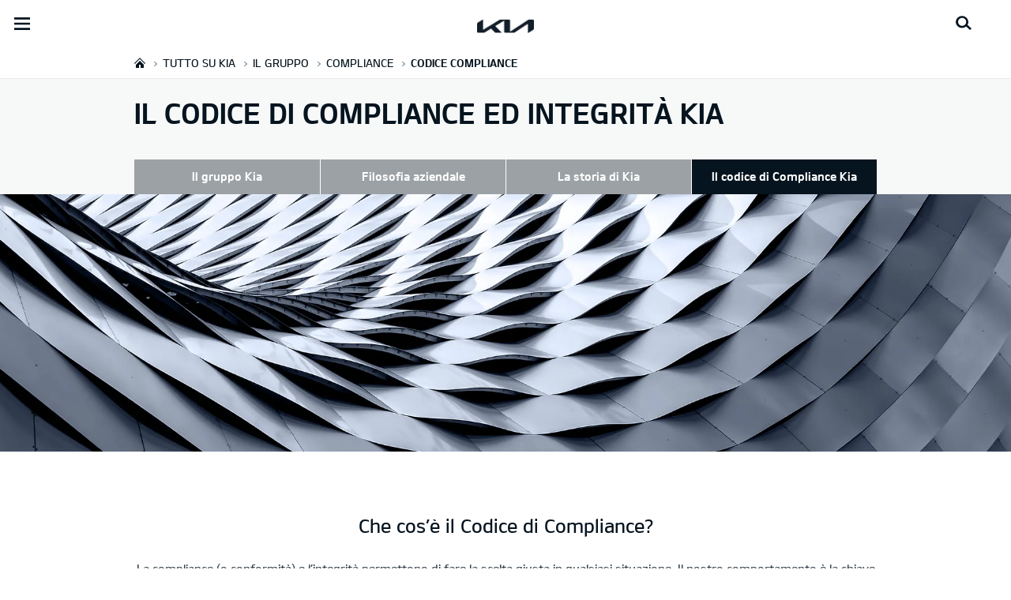

--- FILE ---
content_type: text/css
request_url: https://concessionaria.kia.com/etc.clientlibs/settings/wcm/designs/eut/clientlib/libs/components.min.css
body_size: 91463
content:
button,input{outline:0}
@media(max-width:1439px){.overlaY{height:100vh;background-color:white;width:100%;display:none;position:absolute;z-index:10;top:102%}
.overlaY.active{display:inline-table}
}
.eut_common_modal_container{position:absolute;top:0;left:0;z-index:1001;width:100%;height:100%}
@media(max-width:767px){.eut_common_modal_container.m_full .eut_cmpe_lb{width:100% !important;margin-left:0;left:0;padding:5px;-webkit-box-sizing:border-box;-moz-box-sizing:border-box;box-sizing:border-box}
.eut_common_modal_container.m_full .eut_cmpe_lb .eut_lb_content{width:100%;-webkit-box-sizing:border-box;-moz-box-sizing:border-box;box-sizing:border-box}
}
@media(max-width:767px) and (max-width:767px){.eut_common_modal_container.m_full .close{top:5px;right:5px}
.eut_common_modal_container.m_full .eut_modal_window:before{display:none}
}
.eut_common_dim{position:fixed;top:0;left:0;display:none;z-index:1001;width:100%;height:100%;background-color:#000;opacity:.5;filter:alpha(opacity=50)}
.eut_common_dim.active{display:block;z-index:1002}
.eut_common_dim.eut_dim_transparent{opacity:0;filter:alpha(opacity=0)}
.eut_alert_dim{position:fixed;top:0;left:0;display:none;z-index:1002;width:100%;height:100%;background-color:#000;opacity:0;filter:alpha(opacity=0)}
.eut_alert_dim.active{display:block;z-index:1002}
.eut_modal_window{z-index:1002}
.eut_modal_window.transition_top{-webkit-transition:top .4s ease;-moz-transition:top .4s ease;-ms-transition:top .4s ease;transition:top .4s ease}
.eut_modal_window.transition_transform{-webkit-transition:transform .25s ease;-moz-transition:transform .25s ease;-ms-transition:transform .25s ease;transition:transform .25s ease}
.eut_modal_window.opacity{opacity:.25;filter:alpha(opacity=25)}
.eut_common_modal{position:absolute;top:50%;left:50%;background-color:#fff}
.eut_common_modal .end_point{position:absolute;top:-9999px;left:-9999px;display:block;text-indent:-9999px}
.eut_cmpe_lb .flowplayer .fp-brand,.eut_common_modal .flowplayer .fp-brand{display:none}
.eut_common_modal:before{content:'';display:block;border-top:2px solid #05141f;width:100%}
.eut_common_modal .close{position:absolute;top:0;right:0;display:block;width:56px;height:56px;background:#05141f;text-indent:-9999px;z-index:12;font-size:0}
.eut_common_modal .close:after{position:absolute;top:18px;left:19px;display:block;background:url("../../../../../../../etc.clientlibs/settings/wcm/designs/eut/clientlib/resources/rbr/icons/spr-common-large.png") -212px 0 no-repeat;width:19px;height:19px;content:''}
.eut_common_modal .eut_lb_content{padding:20px 25px 20px}
.eut_common_modal .eut_lb_content.eut_nospace{padding:0}
.eut_common_modal .eut_lb_content .eut_lb_slide{position:relative;overflow:hidden}
.eut_common_modal .eut_lb_content .eut_lb_slide .ix-list-viewport{position:relative}
.eut_common_modal .eut_lb_content .eut_lb_slide .slide ul li{float:left;position:relative;width:100%}
.eut_common_modal .eut_lb_content .eut_lb_slide .slide ul li>a{margin:0 0 25px 25px}
.eut_common_modal .eut_lb_content .eut_lb_slide .slide ul li h1{display:table;width:100%;height:56px;padding:0 64px 0 26px;background:#05141f;font-size:24px;color:#fff;box-sizing:border-box}
.eut_common_modal .eut_lb_content .eut_lb_slide .slide ul li h1 span{display:table-cell;padding:10px 0;vertical-align:middle}
@media(max-width:767px){.eut_common_modal .eut_lb_content .eut_lb_slide .slide ul li>a{margin:0 0 10px 10px}
.eut_common_modal .eut_lb_content .eut_lb_slide .slide ul li h1{height:40px;padding:0 40px 0 12px;font-size:16px;line-height:19px}
}
.eut_common_modal .eut_lb_content .eut_lb_slide .slide ul li .picture_area img{width:100%;height:100%}
.eut_common_modal .eut_lb_content .eut_lb_slide .slide ul li .picture_area.auto_height picture{position:static;height:auto}
.eut_common_modal .eut_lb_content .eut_lb_slide .slide ul li .picture_area.auto_height picture img{height:auto}
.eut_common_modal .eut_lb_content .eut_lb_slide .slide ul li .eut_lb_text{-webkit-box-sizing:border-box;-moz-box-sizing:border-box;box-sizing:border-box;padding:20px 25px 20px}
.eut_common_modal .eut_lb_content .eut_lb_slide .slide ul li .eut_lb_text .txt1{font-size:18px;color:#05141f;line-height:17px;margin-bottom:9px}
.eut_common_modal .eut_lb_content .eut_lb_slide .slide ul li .eut_lb_text .middle_title{margin-bottom:7px;font-size:13px;color:#697279;line-height:18px}
.eut_common_modal .eut_lb_content .eut_lb_slide .slide ul li .eut_lb_text .txt2{font-size:13px;color:#697279;line-height:18px}
.eut_common_modal .eut_lb_content .eut_lb_slide .slide ul li .eut_lb_text .txt_list{position:relative;font-size:12px;color:#9ba1a5}
.eut_common_modal .eut_lb_content .eut_lb_slide .slide ul li .eut_lb_text .txt_list:before{position:absolute;top:9px;left:0;width:4px;height:4px;background:url('../../../../../../../etc.clientlibs/settings/wcm/designs/eut/clientlib/resources/rbr/icons/spr-common-large.png') no-repeat -171px -11px;content:''}
.eut_common_modal .eut_lb_content .eut_lb_slide .slide ul li .eut_lightbox_video{width:100%;height:371px;margin-bottom:-5px;background:#05141f}
.eut_common_modal .eut_lb_content .eut_lb_slide .slide ul li .eut_video_touch_area,.eut_common_modal .eut_lb_content.eut_nospace .eut_lb_slide .slide ul li .eut_video_touch_area{width:100%;-webkit-box-sizing:border-box;-moz-box-sizing:border-box;box-sizing:border-box;position:absolute;z-index:3;top:0;left:0;right:0;bottom:0}
.eut_common_modal .eut_lb_content.eut_nospace .eut_lb_slide .slide ul li .eut_video_touch_area .play{position:absolute;top:50%;left:50%;display:block;width:59px;height:59px;margin:-30px 0 0 -30px;background:url('../../../../../../../content/dam/kwcms/kme/global/en/assets/static/common/spr-btn-play.png') no-repeat left top;background-size:100%;text-indent:-9999px}
.eut_common_modal .eut_lb_content .eut_lb_slide .slide ul li .play{position:absolute;top:156px;left:50%;display:block;width:60px;height:60px;margin-left:-30px;background:url("../../../../../../../etc.clientlibs/settings/wcm/designs/eut/clientlib/resources/rbr/icons/spr-common-large.png") left -79px no-repeat;text-indent:-9999px}
.eut_common_modal .eut_lb_content .eut_lb_slide .slide ul li .btn_toggle{overflow:hidden;width:auto;position:absolute;top:745px;right:25px;height:25px;-webkit-border-radius:25px;-moz-border-radius:25px;border-radius:25px;background-color:#9ba1a5}
.eut_common_modal .eut_lb_content .eut_lb_slide .slide ul li .btn_toggle button{white-space:nowrap;width:auto;float:left;padding:0 17px;display:block;height:100%;color:#f7f8f8;-webkit-border-radius:25px;-moz-border-radius:25px;border-radius:25px;font-family:"kiab",sans-serif;text-align:center;line-height:25px;text-transform:uppercase;font-size:12px}
.eut_common_modal .eut_lb_content .eut_lb_slide .slide ul li .btn_toggle button.active{background-color:#05141f}
@media(max-width:1024px){.eut_common_modal .eut_lb_content .eut_lb_slide .slide ul li .btn_toggle{top:571px}
}
@media(max-width:767px){.eut_common_modal .eut_lb_content .eut_lb_slide .slide ul li .btn_toggle{position:relative;right:auto;top:auto;margin:0 13px 15px 10px;float:right}
}
.eut_common_modal .eut_lb_content .eut_lb_slide .slide ul:after{display:block;clear:both;content:''}
.eut_common_modal .slide_direction .next,.eut_common_modal .slide_direction .prev{position:absolute;top:34%;width:80px;height:80px;background-size:100%;text-indent:-9999px;cursor:initial}
.eut_common_modal .slide_direction .next{right:20px;background:url("../../../../../../../etc.clientlibs/settings/wcm/designs/eut/clientlib/resources/rbr/icons/carousel-pagination-arrow-forward-disabled.svg") 0 0 no-repeat}
.eut_common_modal .slide_direction .prev{left:20px;background:url("../../../../../../../etc.clientlibs/settings/wcm/designs/eut/clientlib/resources/rbr/icons/carousel-pagination-arrow-back-disabled.svg") 0 0 no-repeat}
.eut_common_modal .slide_direction .prev:not(.disabled):hover{cursor:pointer;background-image:url("../../../../../../../etc.clientlibs/settings/wcm/designs/eut/clientlib/resources/rbr/icons/carousel-pagination-arrow-back-enabled.svg")}
.eut_common_modal .slide_direction .next:not(.disabled):hover{cursor:pointer;background-image:url("../../../../../../../etc.clientlibs/settings/wcm/designs/eut/clientlib/resources/rbr/icons/carousel-pagination-arrow-forward-enabled.svg")}
@media(max-width:767px){.eut_common_modal .slide_direction .prev,.eut_common_modal .slide_direction .prev.disabled,.eut_common_modal .slide_direction .next,.eut_common_modal .slide_direction .next.disabled{height:60px;width:60px;background-size:100%}
.eut_common_modal .slide_direction .prev{left:10px}
.eut_common_modal .slide_direction .next{right:10px}
.eut_common_modal .eut_lb_content .eut_lb_slide .slide ul li .eut_lightbox_video{height:100%}
.eut_common_modal .eut_lb_content .eut_lb_slide .slide ul li .eut_lightbox_video video{top:0 !important}
}
.eut_common_modal .contents,.eut_cmpe_lb .contents{padding:20px 55px;-webkit-box-sizing:border-box;-moz-box-sizing:border-box;box-sizing:border-box;text-align:center}
.eut_common_modal .contents .btn_wrap,.eut_cmpe_lb .contents .btn_wrap{padding-top:20px;text-align:center}
.eut_common_modal.eut_l_size{width:960px;margin-left:-480px}
.eut_common_modal.eut_l_size .eut_lb_content .eut_lb_slide{height:auto}
.eut_common_modal.eut_l_size .eut_lb_content .eut_lb_slide .slide ul li .eut_lightbox_video{height:720px;background-color:#000;background-size:100%}
.eut_cmpe_lb.eut_l_size .eut_lb_content .eut_lb_slide .slide ul li .visual_area.auto_height,.eut_common_modal.eut_l_size .eut_lb_content .eut_lb_slide .slide ul li .visual_area.auto_height{height:auto}
@media(max-width:1024px){.eut_common_modal.eut_l_size .eut_lb_content .eut_lb_slide .slide ul li .eut_lightbox_video{height:546px}
}
@media(max-width:767px){.eut_common_modal .contents,.eut_cmpe_lb .contents{padding:20px 40px}
.eut_common_modal.eut_l_size .eut_lb_content .eut_lb_slide .slide ul li .eut_lightbox_video{height:233px}
}
.eut_common_modal.eut_l_size .eut_lb_content .eut_lb_slide .slide ul li>a{position:relative;display:inline-block;margin:-11px 0 20px 25px;padding-left:10px;text-decoration:underline;font-size:11px;color:#05141f;font-family:'KiaB'}
.eut_common_modal.eut_l_size .eut_lb_content .eut_lb_slide .slide ul li>a:before{display:block;clear:both;content:'';position:absolute;top:50%;left:0;background:url("../../../../../../../etc.clientlibs/settings/wcm/designs/eut/clientlib/resources/rbr/icons/spr-common-large.png") 0 0 no-repeat;background-position:-170px -21px;width:5px;height:7px;margin-top:-3px}
@media(max-width:767px){.eut_common_modal.eut_l_size .eut_lb_content .eut_lb_slide .slide ul li>a{margin:-6px 0 10px 10px}
}
.eut_common_modal.eut_l_size .eut_lb_content .eut_lb_slide .picture_area{position:relative;height:720px}
@media(max-width:1024px){.eut_common_modal.eut_l_size .eut_lb_content .eut_lb_slide .picture_area{height:546px}
}
@media(max-width:767px){.eut_common_modal.eut_l_size .eut_lb_content .eut_lb_slide .picture_area{height:233px}
}
.eut_common_modal.eut_l_size .eut_lb_content .eut_lb_slide .picture_area picture{position:absolute;top:0;left:0;width:100%;height:720px}
@media(max-width:1024px){.eut_common_modal.eut_l_size .eut_lb_content .eut_lb_slide .picture_area picture{height:546px}
}
@media(max-width:767px){.eut_common_modal.eut_l_size .eut_lb_content .eut_lb_slide .picture_area picture{height:233px}
}
.eut_common_modal.eut_l_size .eut_lb_content .eut_lb_slide .eut_lightbox_video{height:720px}
.eut_common_modal.eut_l_size .eut_lb_content.eut_nospace .eut_lb_slide .eut_video_touch_area{height:670px}
@media(max-width:1024px){.eut_common_modal.eut_l_size .eut_lb_content.eut_nospace .eut_lb_slide .eut_video_touch_area{height:496px}
}
@media(max-width:767px){.eut_common_modal.eut_l_size .eut_lb_content.eut_nospace .eut_lb_slide .eut_video_touch_area{height:183px}
}
.eut_common_modal.eut_l_size .eut_lb_content .eut_lb_slide .eut_lb_text .txt1{position:relative;padding-top:13px}
.eut_common_modal.eut_l_size .eut_lb_content .eut_lb_slide .eut_lb_text .txt1:before{position:absolute;top:0;left:0;display:block;clear:both;content:'';width:30px;height:1px}
@media(max-width:767px){.eut_common_modal.eut_l_size .eut_lb_content .eut_lb_slide .eut_lb_text{padding:15px 12px 10px !important}
.eut_common_modal.eut_l_size .eut_lb_content .eut_lb_slide .eut_lb_text .txt1{padding-top:9px}
.eut_common_modal.eut_l_size .eut_lb_content .eut_lb_slide .eut_lb_text .txt1:before{width:15px}
}
.eut_common_modal.eut_l_size .eut_lb_content .eut_lb_slide .slide_direction .prev{top:37%}
.eut_common_modal.eut_l_size .eut_lb_content .eut_lb_slide .slide_direction .next{top:37%}
@media(max-width:1024px){.eut_common_modal.eut_l_size .eut_lb_content .eut_lb_slide{width:728px}
}
@media(max-width:767px){.eut_common_modal.eut_l_size .eut_lb_content .eut_lb_slide{width:310px}
}
@media(max-height:839px){.eut_common_modal.eut_l_size{width:728px;margin-left:-364px}
.eut_common_modal.eut_l_size .eut_lb_content .eut_lb_slide{width:728px}
.eut_common_modal.eut_l_size .eut_lb_content .eut_lb_slide .picture_area{height:546px}
.eut_common_modal.eut_l_size .eut_lb_content .eut_lb_slide .picture_area picture{height:546px}
.eut_common_modal.eut_l_size .eut_lb_content .eut_lb_slide .slide ul li .eut_lightbox_video{height:546px}
.eut_common_modal.eut_l_size .eut_lb_content.eut_nospace .eut_lb_slide .eut_video_touch_area{height:496px}
}
@media(max-height:839px) and (max-width:767px){.eut_common_modal .contents{padding:20px 40px}
.eut_common_modal.eut_l_size .eut_lb_content .eut_lb_slide .slide ul li .eut_lightbox_video{height:233px}
.eut_common_modal.eut_l_size .eut_lb_content .eut_lb_slide .slide ul li>a{margin:-6px 0 10px 10px}
.eut_common_modal.eut_l_size .eut_lb_content .eut_lb_slide .picture_area{height:233px}
.eut_common_modal.eut_l_size .eut_lb_content .eut_lb_slide .picture_area picture{height:233px}
.eut_common_modal.eut_l_size .eut_lb_content.eut_nospace .eut_lb_slide .eut_video_touch_area{height:183px}
.eut_common_modal.eut_l_size .eut_lb_content .eut_lb_slide .eut_lb_text{padding:15px 12px 10px !important}
.eut_common_modal.eut_l_size .eut_lb_content .eut_lb_slide .eut_lb_text .txt1{padding-top:9px}
.eut_common_modal.eut_l_size .eut_lb_content .eut_lb_slide .eut_lb_text .txt1:before{width:15px}
.eut_common_modal.eut_l_size .eut_lb_content .eut_lb_slide{width:310px}
}
.eut_common_modal.eut_s_size,.eut_cmpe_lb.eut_s_size{width:448px;margin-left:-224px}
.eut_common_modal.eut_s_size,.eut_cmpe_lb.eut_temp_kde{width:700px;margin-left:-300px}
.eut_temp_kde{overflow:auto;height:90%}
.eut_common_modal.eut_s_size .eut_lb_content .eut_lb_slide,.eut_cmpe_lb.eut_s_size .eut_lb_content .eut_lb_slide{height:auto}
.eut_common_modal.eut_s_size .eut_lb_content .eut_lb_slide .slide ul li .eut_lightbox_video,.eut_cmpe_lb.eut_s_size .eut_lb_content .eut_lb_slide .slide ul li .eut_lightbox_video{height:252px}
.eut_cmpe_lb.eut_s_size .eut_lb_content .eut_lb_slide .slide ul li .visual_area.auto_height,.eut_common_modal.eut_s_size .eut_lb_content .eut_lb_slide .slide ul li .visual_area.auto_height{height:auto}
@media(max-width:767px){.eut_common_modal.eut_s_size .eut_lb_content .eut_lb_slide .slide ul li .eut_lightbox_video{height:174px}
.eut_cmpe_lb.eut_s_size .eut_lb_content .eut_lb_slide .slide ul li .eut_lightbox_video{height:174px}
}
.eut_common_modal.eut_s_size .eut_lb_content .eut_lb_slide .slide ul li>a,.eut_cmpe_lb.eut_s_size .eut_lb_content .eut_lb_slide .slide ul li>a{display:inline-block;padding:0 28px 0 11px;min-width:80px;height:25px;-webkit-border-radius:15px;-moz-border-radius:15px;border-radius:15px;border:0;color:#fff;font-family:kiab,sans-serif;font-size:12px;-webkit-box-sizing:border-box;-moz-box-sizing:border-box;box-sizing:border-box;text-align:left;text-transform:uppercase;line-height:25px}
.eut_common_modal.eut_s_size .eut_lb_content .eut_lb_slide .slide ul li>a:after,.eut_cmpe_lb.eut_s_size .eut_lb_content .eut_lb_slide .slide ul li>a:after{display:block;width:6px;height:9px;background:url(../../../../../../../etc.clientlibs/settings/wcm/designs/eut/clientlib/resources/rbr/icons/spr-button.png) -25px -32px no-repeat;background-position:0 -57px;content:''}
.eut_common_modal.eut_s_size .eut_lb_content .eut_lb_slide .slide ul li>.txt_itemIndex{display:block;font-family:"kiab",sans-serif;color:#05141f;font-size:12px;line-height:18px;padding:0 25px 20px}
.eut_common_modal.eut_s_size .eut_lb_content .eut_lb_slide .slide ul li>.txt_itemIndex:before{content:'';display:block;float:left;margin:5px 5px 0 0;background:url("../../../../../../../etc.clientlibs/settings/wcm/designs/eut/clientlib/resources/rbr/icons/icon_arrow_right_black.svg") no-repeat;background-position:0 0;width:6px;height:9px}
@media(max-width:767px){.eut_common_modal.eut_s_size .eut_lb_content .eut_lb_slide .slide ul li>a,.eut_common_modal.eut_s_size .eut_lb_content .eut_lb_slide .slide ul li>.txt_itemIndex{float:right;margin:0 10px 10px 10px}
.eut_cmpe_lb.eut_s_size .eut_lb_content .eut_lb_slide .slide ul li>a{float:right;margin:0 10px 10px 10px}
.eut_common_modal.eut_s_size .eut_lb_content .eut_lb_slide .slide ul li>a:after,.eut_cmpe_lb.eut_s_size .eut_lb_content .eut_lb_slide .slide ul li>a:after{background:url(../../../../../../../content/dam/kwcms/kme/global/en/assets/static/common/spr-button-m.png) -50px top no-repeat;background-size:150px 250px;content:''}
}
.eut_common_modal.eut_s_size .eut_lb_content .eut_lb_slide .slide ul li .picture_area,.eut_cmpe_lb.eut_s_size .eut_lb_content .eut_lb_slide .slide ul li .picture_area{position:relative;height:252px}
@media(max-width:767px){.eut_common_modal.eut_s_size .eut_lb_content .eut_lb_slide .slide ul li .picture_area{height:174px}
.eut_cmpe_lb.eut_s_size .eut_lb_content .eut_lb_slide .slide ul li .picture_area{height:174px}
}
.eut_common_modal.eut_s_size .eut_lb_content .eut_lb_slide .slide ul li .picture_area picture,.eut_cmpe_lb.eut_s_size .eut_lb_content .eut_lb_slide .slide ul li .picture_area picture{position:absolute;top:0;left:0;display:block;width:100%;height:252px;overflow:hidden}
@media(max-width:767px){.eut_common_modal.eut_s_size .eut_lb_content .eut_lb_slide .slide ul li .picture_area picture{height:174px}
.eut_cmpe_lb.eut_s_size .eut_lb_content .eut_lb_slide .slide ul li .picture_area picture{height:174px}
}
.eut_common_modal.eut_s_size .eut_lb_content .eut_lb_slide .slide ul li .picture_area img,.eut_cmpe_lb.eut_s_size .eut_lb_content .eut_lb_slide .slide ul li .picture_area img{height:auto}
.eut_common_modal.eut_s_size .eut_lb_content .eut_lb_slide .eut_lightbox_video,.eut_cmpe_lb.eut_s_size .eut_lb_content .eut_lb_slide .eut_lightbox_video{height:252px}
.eut_common_modal.eut_s_size .eut_lb_content.eut_nospace .eut_lb_slide .eut_video_touch_area,.eut_cmpe_lb.eut_s_size .eut_lb_content.eut_nospace .eut_lb_slide .eut_video_touch_area{height:202px}
.eut_common_modal.eut_s_size .eut_lb_content.eut_nospace .eut_lb_text .txt1{font-family:'kiab'}
@media(max-width:767px){.eut_common_modal.eut_s_size .eut_lb_content .eut_lb_slide .eut_lb_text{padding:15px 12px 10px !important}
.eut_cmpe_lb.eut_s_size .eut_lb_content .eut_lb_slide .eut_lb_text{padding:15px 12px 10px !important}
.eut_common_modal.eut_s_size .eut_lb_content.eut_nospace .eut_lb_slide .eut_video_touch_area{height:120px}
}
.eut_common_modal.eut_s_size .eut_lb_content .eut_lb_slide .slide_direction .prev,.eut_cmpe_lb.eut_s_size .eut_lb_content .eut_lb_slide .slide_direction .prev{top:33%;margin-top:0}
.eut_common_modal.eut_s_size .eut_lb_content .eut_lb_slide .slide_direction .next,.eut_cmpe_lb.eut_s_size .eut_lb_content .eut_lb_slide .slide_direction .next{top:33%;margin-top:0}
@media(max-width:767px){}
.eut_common_modal.eut_m_size{width:720px;margin-left:-360px;-webkit-box-shadow:15px 15px 20px -15px rgba(0,0,0,0.2);-moz-box-shadow:15px 15px 20px -15px rgba(0,0,0,0.2);box-shadow:15px 15px 20px -15px rgba(0,0,0,0.2)}
.eut_common_modal.eut_m_size .eut_lb_content.eut_nospace .eut_lb_slide .slide ul li .eut_video_touch_area{height:329px}
@media(max-width:1024px){.eut_common_modal.eut_l_size{width:728px;margin-left:-364px}
}
@media(max-width:767px){.eut_common_modal .eut_lb_content{padding:11px 13px 11px}
.eut_common_modal .eut_lb_content .eut_lb_slide .slide ul li .eut_lb_text .txt1{font-size:15px !important;line-height:18px !important}
.eut_common_modal .eut_lb_content .eut_lb_slide .slide ul li .eut_lb_text .txt2{margin-top:6px;font-size:12px !important;line-height:16px !important}
.eut_common_modal .close{width:40px;height:40px}
.eut_common_modal .close:after{top:13px;left:13px;width:14px;height:14px;background:url("../../../../../../../etc.clientlibs/settings/wcm/designs/eut/clientlib/resources/rbr/icons/spr-common-large.png") -90px top no-repeat;background-size:149px 110px}
.eut_common_modal .btn_wrap .eut_cmpe_btn{margin-top:5px}
.eut_common_modal .btn_wrap .eut_cmpe_btn :first-child{margin-top:0}
.eut_common_modal.eut_l_size{width:310px;margin-left:-155px}
.eut_common_modal.eut_s_size,.eut_cmpe_lb.eut_s_size{width:310px;margin-left:-155px}
.eut_common_modal.eut_m_size{width:310px;margin-left:-155px}
}
.eut_cmpe_lb{position:absolute;top:50%;left:50%;background-color:#fff}
.eut_cmpe_lb .cluster img{width:100%}
.eut_cmpe_lb .end_point{position:absolute;top:-9999px;left:-9999px;display:block;text-indent:-9999px}
.eut_cmpe_lb h1,.eut_cmpe_lb h2{display:table;width:100%;padding:0 64px 0 26px;background:#05141f;height:56px;font-size:21px;color:#fff;box-sizing:border-box}
.eut_cmpe_lb h1 span,.eut_cmpe_lb h2 span{padding:10px 0;display:table-cell;vertical-align:middle}
.eut_cmpe_lb .close{position:absolute;top:0;right:0;display:block;width:56px;height:56px;background:#05141f;text-indent:-9999px;z-index:12;font-size:0}
.eut_cmpe_lb .close:after{position:absolute;top:18px;left:19px;display:block;background:url("../../../../../../../etc.clientlibs/settings/wcm/designs/eut/clientlib/resources/rbr/icons/spr-common-large.png") -212px 0 no-repeat;width:19px;height:19px;content:''}
.eut_cmpe_lb .eut_lb_content{padding:20px 25px 20px}
.eut_cmpe_lb .eut_lb_content.eut_nospace{padding:0}
.eut_cmpe_lb .eut_lb_content.eut_nospace .eut_lb_slide .slide ul li .eut_lb_text{padding:20px 25px 20px}
.eut_cmpe_lb .eut_lb_content.eut_nospace .eut_lb_slide .slide ul li .btn{padding:0 25px 20px}
.eut_cmpe_lb .eut_lb_content .eut_lb_slide{position:relative;overflow:hidden}
.eut_cmpe_lb .eut_lb_content .eut_lb_slide .ix-list-viewport{position:relative}
.eut_cmpe_lb .eut_lb_content .eut_lb_slide .slide ul li{float:left;position:relative;width:100%}
.eut_cmpe_lb .eut_lb_content .eut_lb_slide .slide ul li .picture_area img{width:100%;height:100%}
.eut_cmpe_lb .eut_lb_content .eut_lb_slide .slide ul li .picture_area.auto_height{height:auto}
.eut_cmpe_lb .eut_lb_content .eut_lb_slide .slide ul li .picture_area.auto_height picture{position:static;height:auto}
.eut_cmpe_lb .eut_lb_content .eut_lb_slide .slide ul li .picture_area.auto_height picture+picture{position:absolute;top:0;left:0;right:0;bottom:0}
.eut_cmpe_lb .eut_lb_content .eut_lb_slide .slide ul li .picture_area.auto_height picture img{height:auto}
.eut_cmpe_lb .eut_lb_content .eut_lb_slide .slide ul li .eut_lb_text{-webkit-box-sizing:border-box;-moz-box-sizing:border-box;box-sizing:border-box;padding:20px 0}
.eut_cmpe_lb .eut_lb_content .eut_lb_slide .slide ul li .eut_lb_text .txt1{font-size:18px;color:#05141f;line-height:22px;margin-bottom:11px;word-break:keep-all;word-wrap:break-word}
.eut_cmpe_lb .eut_lb_content .eut_lb_slide .slide ul li .eut_lb_text .txt2{font-size:13px;color:#697279;line-height:18px;word-break:keep-all;word-wrap:break-word}
.eut_cmpe_lb .eut_lb_content .eut_lb_slide .slide ul li .eut_lb_text .middle_title{font-size:13px;color:#697279;line-height:100%;margin-bottom:10px}
.eut_cmpe_lb .eut_lb_content .eut_lb_slide .slide ul li .eut_lb_text .txt_list{font-size:12px;color:#9ba1a5;line-height:100%;margin-bottom:10px}
.eut_cmpe_lb .eut_lb_content .eut_lb_slide .slide ul li .eut_lightbox_video{width:100%;height:371px;display:block;background-color:#000;background-size:100%}
.eut_cmpe_lb .eut_lb_content .eut_lb_slide .slide ul li .eut_video_touch_area,.eut_cmpe_lb .eut_lb_content.eut_nospace .eut_lb_slide .slide ul li .eut_video_touch_area{width:100%;height:310px;-webkit-box-sizing:border-box;-moz-box-sizing:border-box;box-sizing:border-box;position:absolute;z-index:3;top:0;left:0;right:0;bottom:37px;background:rgba(0,0,0,0)}
.eut_cmpe_lb .eut_lb_content .eut_lb_slide .slide ul li .play{position:absolute;top:50%;left:50%;display:block;width:60px;height:60px;margin:-30px 0 0 -30px;background:url("../../../../../../../etc.clientlibs/settings/wcm/designs/eut/clientlib/resources/rbr/icons/spr-common-large.png") left -79px no-repeat;text-indent:-9999px}
.eut_cmpe_lb .eut_lb_content .eut_lb_slide .slide ul:after{display:block;clear:both;content:''}
.eut_cmpe_lb .eut_lb_content .eut_lb_slide .slide ul li .title_area~.eut_video_touch_area{top:56px}
.eut_cmpe_lb .eut_lb_content .eut_lb_slide .slide_direction .prev{position:absolute;top:38%;left:20px;width:30px;height:58px;background:url("../../../../../../../etc.clientlibs/settings/wcm/designs/eut/clientlib/resources/rbr/icons/spr-common-large.png") -269px top no-repeat;text-indent:-9999px}
.eut_cmpe_lb .eut_lb_content .eut_lb_slide .slide_direction .next{position:absolute;top:38%;right:20px;width:30px;height:58px;background:url("../../../../../../../etc.clientlibs/settings/wcm/designs/eut/clientlib/resources/rbr/icons/spr-common-large.png") -238px top no-repeat;text-indent:-9999px}
@media(max-width:767px){.eut_cmpe_lb .eut_lb_content .eut_lb_slide .slide ul li .eut_video_touch_area{height:108px}
.eut_cmpe_lb .eut_lb_content .eut_lb_slide .slide ul li .title_area~.eut_video_touch_area{top:40px}
}
.eut_cmpe_lb .eut_lb_content .ng-scope .car_box .car_img{position:relative;-webkit-box-sizing:border-box;-moz-box-sizing:border-box;box-sizing:border-box;overflow:hidden;width:100%;height:auto;text-align:center;margin-top:10px}
.eut_cmpe_lb .eut_lb_content .ng-scope .car_box .car_img img{height:250px}
.eut_cmpe_lb .eut_lb_content .ng-scope .car_box .car_img img~img{position:absolute;top:0;left:50%;margin-left:-222px}
.eut_cmpe_lb .eut_lb_content .ng-scope .car_box .car_info .tit{font-family:"kiab",sans-serif;font-size:24px;line-height:100%;padding:30px 0 10px}
.eut_cmpe_lb .eut_lb_content .ng-scope .car_box .car_info .engine_name{font-family:"kiam",sans-serif;font-size:13px}
.eut_cmpe_lb .eut_lb_content .ng-scope .car_box .car_info .eut_form_plugin{width:100%}
.eut_cmpe_lb .eut_lb_content .ng-scope .car_box .car_info .eut_form_plugin .engine_name{font-family:"kiam",sans-serif;font-size:13px}
.eut_cmpe_lb .eut_lb_content .ng-scope .car_box .car_info .eut_form_plugin .sel_box{padding-right:0 !important}
.eut_cmpe_lb .eut_lb_content .ng-scope .car_box .car_info .price{font-family:"kiab",sans-serif;font-size:18px;line-height:100%;color:#05141f;margin:15px 0 18px}
.eut_cmpe_lb .eut_lb_content .ng-scope .tab_box .text{display:block;font-size:12px;line-height:30px;color:#9ba1a5;text-align:right}
.eut_cmpe_lb .eut_lb_content .ng-scope .tab_box .tab_wrapper{-webkit-box-sizing:border-box;-moz-box-sizing:border-box;box-sizing:border-box}
.eut_cmpe_lb .eut_lb_content .ng-scope .tab_box .tab_wrapper .tab:after{display:block;clear:both;content:''}
.eut_cmpe_lb .eut_lb_content .ng-scope .tab_box .tab_wrapper .tab li{float:left;padding-left:1px;-webkit-box-sizing:border-box;-moz-box-sizing:border-box;box-sizing:border-box;width:50%}
.eut_cmpe_lb .eut_lb_content .ng-scope .tab_box .tab_wrapper .tab li:first-child{padding-left:0}
.eut_cmpe_lb .eut_lb_content .ng-scope .tab_box .tab_wrapper .tab li a{display:block;height:44px;line-height:44px;width:100%;font-size:15px;font-family:"kiab",sans-serif;text-align:center;color:#fff;background-color:#7e8083}
.eut_cmpe_lb .eut_lb_content .ng-scope .tab_box .tab_wrapper .tab li.active a{background-color:#05141f}
.eut_cmpe_lb .eut_lb_content .ng-scope .tab_box .tab_wrapper .package_box{max-height:460px;overflow-y:auto}
.eut_cmpe_lb .eut_lb_content .ng-scope .tab_box .tab_wrapper .package_box .list{border-left:1px solid #e5e5e5;border-right:1px solid #e5e5e5;border-bottom:1px solid #e5e5e5}
.eut_cmpe_lb .eut_lb_content .ng-scope .tab_box .tab_wrapper .package_box .list li{border-top:1px solid #e5e5e5}
.eut_cmpe_lb .eut_lb_content .ng-scope .tab_box .tab_wrapper .package_box .list li .btn_list{-webkit-box-sizing:border-box;-moz-box-sizing:border-box;box-sizing:border-box;display:block;width:100%;position:relative;font-size:16px;font-weight:bold;height:42px;padding:0 0 0 15px;text-align:left;background-color:#f8f8f8}
.eut_cmpe_lb .eut_lb_content .ng-scope .tab_box .tab_wrapper .package_box .list li .btn_list:after{content:'';display:block;background:url("../../../../../../../etc.clientlibs/settings/wcm/designs/eut/clientlib/resources/rbr/icons/spr-common-large.png") -202px -44px no-repeat;width:19px;height:10px;position:absolute;top:50%;right:26px;margin-top:-5px}
.eut_cmpe_lb .eut_lb_content .ng-scope .tab_box .tab_wrapper .package_box .list li .btn_list.active:after{background:url("../../../../../../../etc.clientlibs/settings/wcm/designs/eut/clientlib/resources/rbr/icons/spr-common-large.png") -202px -34px no-repeat}
.eut_cmpe_lb .eut_lb_content .ng-scope .tab_box .tab_wrapper .package_box .list li .btn_list.active~ul{display:block}
.eut_cmpe_lb .eut_lb_content .ng-scope .tab_box .tab_wrapper .package_box .list li .btn_list~ul{display:none}
.eut_cmpe_lb .eut_lb_content .ng-scope .tab_box .tab_wrapper .package_box .list li .sortedCategory ul li{border-top:1px solid #e5e5e5}
.eut_cmpe_lb .eut_lb_content .ng-scope .tab_box .tab_wrapper .package_box .list li.sortOrder{border-top:0}
.eut_cmpe_lb .eut_lb_content .ng-scope .tab_box .tab_wrapper .package_box .list li>ul li,.eut_cmpe_lb .eut_lb_content .ng-scope .tab_box .tab_wrapper .package_box .list li .sortedCategory ul li{display:table;width:100%;font-size:13px;color:#666;height:40px;vertical-align:middle;table-layout:fixed}
.eut_cmpe_lb .eut_lb_content .ng-scope .tab_box .tab_wrapper .package_box .list li>ul li:after,.eut_cmpe_lb .eut_lb_content .ng-scope .tab_box .tab_wrapper .package_box .list li .sortedCategory ul li:after{display:block;clear:both;content:''}
.eut_cmpe_lb .eut_lb_content .ng-scope .tab_box .tab_wrapper .package_box .list li>ul li .txt,.eut_cmpe_lb .eut_lb_content .ng-scope .tab_box .tab_wrapper .package_box .list li .sortedCategory ul li .txt{display:table-cell;width:100%;padding:0 15px;vertical-align:middle}
.eut_cmpe_lb .eut_lb_content .ng-scope .tab_box .tab_wrapper .package_box .list li>ul li .option,.eut_cmpe_lb .eut_lb_content .ng-scope .tab_box .tab_wrapper .package_box .list li .sortedCategory ul li .option{display:table-cell;vertical-align:middle;width:92px;text-align:center;border-left:1px solid #e5e5e5}
li.sortOrder:empty,div.sequenceRow:empty{display:none}
.eut_cmpe_lb .eut_lb_content .ng-scope .range_box{padding:30px 0}
.range_box .wltpData{margin-top:20px}
.range_box .wltpData img{position:relative;top:3px}
.wltpData .infoText{display:flex}
.wltpData .flex_3{flex:3;position:relative;left:3px;color:#666;line-height:17px;top:3px;font-size:13px}
.wltpData .flex_2{flex:2;position:relative;left:4px;font-size:13px;color:#666;line-height:17px;top:3px}
.wltpData .error_warn{font-size:13px;color:#666;line-height:17px}
.range_box .emission_title{font-size:13px;color:#666;line-height:17px;margin-bottom:13px;display:block;font-weight:600}
.eut_cmpe_lb .eut_lb_content .ng-scope .range_box.specPopup>ul li .ico_range.dispN{display:none}
.eut_cmpe_lb .eut_lb_content .ng-scope .range_box.specPopup>ul li .cont.no_image{padding-left:0}
.eut_cmpe_lb .eut_lb_content .ng-scope .range_box>ul li:after{display:block;clear:both;content:''}
.eut_cmpe_lb .eut_lb_content .ng-scope .range_box>ul li .ico_range{display:inline-block;float:left;width:67px;height:35px;line-height:35px;background:url("../../../../../../../content/dam/kwcms/kme/global/en/assets/static/common/spr-kcc-car-emissions.png") no-repeat 0 0;font-size:13px;color:#fff;vertical-align:middle;text-align:right;padding-right:18px}
.eut_cmpe_lb .eut_lb_content .ng-scope .range_box>ul li .ico_range.grade_a{background-position:0 0}
.eut_cmpe_lb .eut_lb_content .ng-scope .range_box>ul li .ico_range.grade_b{background-position:0 -35px}
.eut_cmpe_lb .eut_lb_content .ng-scope .range_box>ul li .ico_range.grade_c{background-position:0 -70px}
.eut_cmpe_lb .eut_lb_content .ng-scope .range_box>ul li .ico_range.grade_d{background-position:0 -105px}
.eut_cmpe_lb .eut_lb_content .ng-scope .range_box>ul li .ico_range.grade_e{background-position:0 -140px}
.eut_cmpe_lb .eut_lb_content .ng-scope .range_box>ul li .ico_range.grade_f{background-position:0 -175px}
.eut_cmpe_lb .eut_lb_content .ng-scope .range_box>ul li .ico_range.grade_g{background-position:0 -210px}
.eut_cmpe_lb .eut_lb_content .ng-scope .range_box>ul li .cont{float:left;width:500px;padding:0 15px;font-size:13px;color:#666;line-height:17px}
.eut_cmpe_lb.eut_sm_size{width:544px;margin-left:-272px}
.eut_cmpe_lb.eut_sm_size .eut_lb_content{padding:25px}
.eut_cmpe_lb.eut_sm_size .eut_lb_content .eut_lb_slide{height:auto}
.eut_cmpe_lb.eut_sm_size .eut_lb_content .eut_lb_slide .picture_area{position:relative;height:375px}
.eut_cmpe_lb.eut_sm_size .eut_lb_content .eut_lb_slide .slide ul li .eut_lb_text{padding:20px 0 0;color:#05141f}
.eut_cmpe_lb.eut_sm_size .eut_lb_content .eut_lb_slide .slide ul li .visual_area.auto_height,.eut_common_modal.eut_sm_size .eut_lb_content .eut_lb_slide .slide ul li .visual_area.auto_height{height:auto}
.eut_cmpe_lb.eut_sm_size.eut_sm_nospace{width:494px;margin-left:-247px}
.eut_cmpe_lb.eut_sm_size.eut_sm_nospace .eut_nospace{padding:0}
.eut_cmpe_lb.eut_sm_size.eut_sm_nospace .eut_lb_content.eut_nospace .eut_lb_slide .slide ul li .eut_lb_text{padding:20px 25px 20px}
.eut_cmpe_lb.eut_sm_size.eut_sm_nospace .eut_lb_content.eut_nospace .eut_lb_slide .slide ul li .eut_lb_text .txt1{font-family:'kiab'}
.eut_cmpe_lb.eut_sm_size.eut_sm_nospace .eut_lb_content .eut_lb_slide{height:auto}
.eut_cmpe_lb.eut_sm_size.eut_sm_nospace .eut_lb_content .eut_lb_slide .picture_area{position:relative;height:375px}
.eut_common_modal .eut_lb_content .eut_lb_slide .slide ul li .fp-player+a,.eut_cmpe_lb .eut_lb_content .eut_lb_slide .slide ul li .fp-player+a{opacity:0}
@media(max-width:767px){.eut_cmpe_lb.eut_sm_size .eut_lb_content .eut_lb_slide .picture_area{height:188px}
.eut_cmpe_lb .eut_lb_content .ng-scope .car_box .car_img img{height:158px}
.eut_cmpe_lb .eut_lb_content .ng-scope .car_box .car_img img~img{margin-left:-140px}
.wltpData .flex_2,.wltpData .flex_3{position:static}
.wltpData .infoText{flex-direction:column}
.range_box .wltpData img{position:static}
}
.eut_cmpe_lb.eut_sm_size .eut_lb_content .eut_lb_slide .picture_area picture{position:absolute;top:0;left:0;display:block;width:100%;height:375px}
@media(max-width:767px){.eut_cmpe_lb.eut_sm_size .eut_lb_content .eut_lb_slide .picture_area picture{height:188px}
}
.eut_cmpe_lb.eut_m_size{width:720px;margin-left:-360px}
.eut_cmpe_lb.eut_m_size .eut_lb_content .eut_lb_slide{height:auto}
.eut_cmpe_lb.eut_m_size .eut_lb_content .eut_lb_slide .slide ul li .eut_lightbox_video,.eut_common_modal.eut_m_size .eut_lb_content .eut_lb_slide .slide ul li .eut_lightbox_video{height:540px}
.eut_cmpe_lb.eut_m_size .eut_lb_content .eut_lb_slide .slide ul li .visual_area.auto_height,.eut_common_modal.eut_m_size .eut_lb_content .eut_lb_slide .slide ul li .visual_area.auto_height{height:auto}
.eut_cmpe_lb.eut_m_size .eut_lb_content .eut_lb_slide .picture_area,.eut_common_modal.eut_m_size .eut_lb_content .eut_lb_slide .picture_area{position:relative;height:540px}
@media(max-width:767px){.eut_cmpe_lb.eut_m_size .eut_lb_content .eut_lb_slide .picture_area{height:232px}
.eut_common_modal.eut_m_size .eut_lb_content .eut_lb_slide .picture_area{height:158px}
.eut_cmpe_lb.eut_m_size .eut_lb_content .eut_lb_slide .slide ul li .eut_lightbox_video,.eut_common_modal.eut_m_size .eut_lb_content .eut_lb_slide .slide ul li .eut_lightbox_video{height:158px}
}
.eut_cmpe_lb.eut_m_size .eut_lb_content .eut_lb_slide .picture_area picture,.eut_common_modal.eut_m_size .eut_lb_content .eut_lb_slide .picture_area picture{position:absolute;top:0;left:0;display:block;width:100%;height:540px}
@media(max-width:767px){.eut_cmpe_lb.eut_m_size .eut_lb_content .eut_lb_slide .picture_area picture{height:232px}
.eut_common_modal.eut_m_size .eut_lb_content .eut_lb_slide .picture_area picture{height:158px}
}
.eut_cmpe_lb.eut_m_size .eut_lb_content .eut_lb_slide .eut_lightbox_video,.eut_common_modal.eut_m_size .eut_lb_content .eut_lb_slide .eut_lightbox_video{height:540px}
@media(max-width:767px){.eut_cmpe_lb.eut_m_size .eut_lb_content .eut_lb_slide .eut_lightbox_video{height:158px}
}
.eut_cmpe_lb.eut_m_size .eut_lb_content.eut_nospace .eut_lb_slide .slide ul li .eut_video_touch_area{height:490px}
.eut_common_modal.eut_m_size .eut_lb_content.eut_nospace .eut_lb_slide .eut_video_touch_area{height:490px}
@media(max-width:767px){.eut_cmpe_lb.eut_m_size .eut_lb_content.eut_nospace .eut_lb_slide .slide ul li .eut_video_touch_area{height:108px}
.eut_common_modal.eut_m_size .eut_lb_content.eut_nospace .eut_lb_slide .slide ul li .eut_video_touch_area{height:108px}
}
@media(max-width:767px){.eut_cmpe_lb.eut_m_size .eut_lb_content.eut_nospace{padding:0}
.eut_cmpe_lb.eut_m_size .eut_lb_content .eut_lb_slide .eut_lb_text{padding:15px 12px 0}
.eut_cmpe_lb .eut_lb_content.eut_nospace .eut_lb_slide .slide ul li .eut_lb_text{padding-bottom:10px}
}
@media(max-width:767px){}
@media(max-width:767px){.eut_cmpe_lb h1,.eut_cmpe_lb h2{height:40px;padding:0 40px 0 12px;font-size:16px;line-height:20px}
.eut_cmpe_lb .close{width:40px;height:40px}
.eut_cmpe_lb .close:after{top:13px;left:13px;width:14px;height:14px;background:url("../../../../../../../etc.clientlibs/settings/wcm/designs/eut/clientlib/resources/rbr/icons/spr-common-large.png") -90px top no-repeat;background-size:150px 100px}
.eut_cmpe_lb .eut_lb_content{padding:10px 10px 10px}
.eut_cmpe_lb .eut_lb_content.eut_nospace .eut_lb_slide .slide ul li .eut_lb_text{padding:15px}
.eut_cmpe_lb .eut_lb_content.eut_nospace .eut_lb_slide .slide ul li .btn{padding:0 15px 15px;text-align:right}
.eut_cmpe_lb .eut_lb_content .eut_lb_slide .slide ul li{position:relative}
.eut_cmpe_lb .eut_lb_content .eut_lb_slide .slide ul li .eut_lb_text{padding:15px 0}
.eut_cmpe_lb .eut_lb_content .eut_lb_slide .slide ul li .play{position:absolute;top:58px;left:50%;display:block;width:41px;height:41px;margin:-20px 0 0 -20px;background:url("../../../../../../../etc.clientlibs/settings/wcm/designs/eut/clientlib/resources/rbr/icons/spr-common-large.png") -32px -40px no-repeat;background-size:150px 100px;text-indent:-9999px}
.eut_cmpe_lb .eut_lb_content .eut_lb_slide .slide ul li .eut_lightbox_video{height:158px}
.eut_cmpe_lb .eut_lb_content .eut_lb_slide .slide ul li video{top:0 !important}
.eut_cmpe_lb .eut_lb_content .eut_lb_slide .slide ul li .flowplayer .fp-controls{z-index:9999}
.eut_cmpe_lb .eut_lb_content .eut_lb_slide .slide_direction .prev{right:18px;width:15px;height:28px;background:url("../../../../../../../etc.clientlibs/settings/wcm/designs/eut/clientlib/resources/rbr/icons/spr-common-large.png") -134px top no-repeat;background-size:150px 100px;text-indent:-9999px}
.eut_cmpe_lb .eut_lb_content .eut_lb_slide .slide_direction .next{right:18px;width:15px;height:28px;background:url("../../../../../../../etc.clientlibs/settings/wcm/designs/eut/clientlib/resources/rbr/icons/spr-common-large.png") -119px top no-repeat;background-size:150px 100px;text-indent:-9999px}
.eut_cmpe_lb .eut_lb_content .txt1{font-size:15px !important;line-height:18px !important}
.eut_cmpe_lb .eut_lb_content .txt2{font-size:12px !important;line-height:16px !important}
.eut_cmpe_lb .eut_lb_content .ng-scope .car_box .car_info .tit{font-size:15px;padding:20px 0 18px}
.eut_cmpe_lb .eut_lb_content .ng-scope .car_box .car_info .engine_name{font-size:12px}
.eut_cmpe_lb .eut_lb_content .ng-scope .car_box .car_info>p:nth-of-type(3){line-height:inherit}
.eut_cmpe_lb .eut_lb_content .ng-scope .car_box .car_info .price{font-size:13px;margin-top:-43px}
.eut_cmpe_lb .eut_lb_content .ng-scope .car_box .car_info .eut_form_plugin .engine_name{font-size:12px}
.eut_cmpe_lb .eut_lb_content .ng-scope .car_box .car_info .eut_form_plugin .sel_box{padding-right:0}
.eut_cmpe_lb .eut_lb_content .ng-scope .car_box .car_info .eut_form_plugin .sel_box .form_select{width:100%}
.eut_cmpe_lb .eut_lb_content .ng-scope .car_box .car_info .btn{margin-top:40px;text-align:right}
.eut_cmpe_lb .eut_lb_content .ng-scope .tab_box{margin-top:22px}
.eut_cmpe_lb .eut_lb_content .ng-scope .tab_box .text{text-align:left;font-size:13px;line-height:17px;margin-bottom:6px}
.eut_cmpe_lb .eut_lb_content .ng-scope .tab_box .tab_wrapper .package_box{height:290px}
.eut_cmpe_lb .eut_lb_content .ng-scope .tab_box .tab_wrapper .package_box .list li .btn_list{font-size:13px;padding:0 0 0 10px}
.eut_cmpe_lb .eut_lb_content .ng-scope .tab_box .tab_wrapper .package_box .list li>ul li{font-size:13px}
.eut_cmpe_lb .eut_lb_content .ng-scope .tab_box .tab_wrapper .package_box .list li>ul li .txt{padding:0 5px 0 10px;overflow:hidden}
.eut_cmpe_lb .eut_lb_content .ng-scope .tab_box .tab_wrapper .package_box .list li>ul li .option{width:40px}
.eut_cmpe_lb .eut_lb_content .ng-scope .range_box{margin:10px 0 0;padding:0 0 20px 0}
.eut_cmpe_lb .eut_lb_content .ng-scope .range_box>ul li .ico_range{display:block;background-image:url("../../../../../../../content/dam/kwcms/kme/global/en/assets/static/common/spr-kcc-car-emissions-m.png");background-repeat:no-repeat;background-size:80px 140px;position:relative;width:67px;height:18px;line-height:18px;padding-right:18px}
.eut_cmpe_lb .eut_lb_content .ng-scope .range_box>ul li .ico_range.range01{background-position:0 0}
.eut_cmpe_lb .eut_lb_content .ng-scope .range_box>ul li .ico_range.range02{background-position:0 -18px}
.eut_cmpe_lb .eut_lb_content .ng-scope .range_box>ul li .ico_range.range03{background-position:0 -36px}
.eut_cmpe_lb .eut_lb_content .ng-scope .range_box>ul li .ico_range.range04{background-position:0 -54px}
.eut_cmpe_lb .eut_lb_content .ng-scope .range_box>ul li .ico_range.range05{background-position:0 -72px}
.eut_cmpe_lb .eut_lb_content .ng-scope .range_box>ul li .ico_range.range06{background-position:0 -90px}
.eut_cmpe_lb .eut_lb_content .ng-scope .range_box>ul li .ico_range.range07{background-position:0 -108px}
.eut_cmpe_lb .eut_lb_content .ng-scope .range_box>ul li .cont{width:270px;padding:10px 10px 0 0}
.eut_cmpe_lb.eut_sm_size.eut_sm_nospace,.eut_cmpe_lb.eut_sm_size{width:310px;margin-left:-155px}
.eut_cmpe_lb.eut_sm_size .eut_lb_content{padding:15px 15px 11px}
.eut_cmpe_lb.eut_sm_size .eut_lb_content .eut_lb_slide .slide ul li .eut_lb_text{padding:12px 0 0}
.eut_cmpe_lb.eut_sm_size .eut_lb_content .eut_lb_slide .picture_area{margin:0 16px}
.eut_cmpe_lb.eut_sm_size.eut_sm_nospace .eut_lb_content.eut_nospace .eut_lb_slide .picture_area{margin:0}
.eut_cmpe_lb.eut_sm_size.eut_sm_nospace .eut_lb_content.eut_nospace .eut_lb_slide .slide ul li .eut_lb_text{padding:15px}
.eut_cmpe_lb.eut_m_size{width:310px;margin-left:-155px}
}
.flowplayer.is-mouseout .ipad_fullscreen{opacity:0;transition:opacity .15s .3s}
.flowplayer.is-mouseover .ipad_fullscreen{opacity:1}
.flowplayer .ipad_fullscreen{position:absolute;top:10px;right:10px;display:block;width:30px;height:30px;border-radius:3px;background:rgba(0,0,0,0.65);font-family:'fpicons' !important;font-size:15px;color:#fff;text-align:center;line-height:30px;text-decoration:none}
.flowplayer .ipad_fullscreen:before{content:"\e602"}
.eut_common_modal .eut_lb_content .eut_lb_slide .slide ul li .eut_lightbox_video.flowplayer.is-ready:not(.is-poster),.eut_cmpe_lb .eut_lb_content .eut_lb_slide .slide ul li .eut_lightbox_video.flowplayer.is-ready:not(.is-poster){background:#000 !important}
@media(max-width:1024px){.eut_common_modal .eut_lb_content .eut_lb_slide .slide ul li .eut_lightbox_video.flowplayer:not(.is-splash),.eut_cmpe_lb .eut_lb_content .eut_lb_slide .slide ul li .eut_lightbox_video.flowplayer:not(.is-splash){background-color:rgba(0,0,0,0) !important}
}
.eut_ar1 .eut_ar_contents{padding-bottom:5px}
.eut_ar1 .eut_ar_title{background:#05141f;font-size:16px;font-family:"kiab",sans-serif;line-height:20px;display:flex}
.eut_ar1 .eut_ar_title a{position:relative;display:block;padding:11px 60px 11px 21px;color:#fff}
.eut_ar1 .eut_ar_title.accordionBlack{background:#05141f}
.eut_ar1 .eut_ar_title.accordionBlack a{color:#fff}
.eut_ar1 .eut_ar_title.accordionWhite{background:#fff;border:1px solid #05141f}
.eut_ar1 .eut_ar_title.accordionWhite a{color:#05141f}
.eut_ar_title>a{flex:1}
.eut_ar1 .eut_ar_title a:after{position:absolute;top:21px;right:20px;display:block;width:19px;height:10px;background:url("../../../../../../../etc.clientlibs/settings/wcm/designs/eut/clientlib/resources/rbr/icons/spr-common-large.png") -180px -44px no-repeat;content:''}
.eut_ar1 .eut_ar_title.active a:after{background-position:-180px -32px}
.eut_ar1 .eut_ar_title.accordionBlack a:after{background-position:-180px -44px}
.eut_ar1 .eut_ar_title.accordionBlack.active a:after{background-position:-180px -32px}
.eut_ar1 .eut_ar_title.accordionWhite a:after{background-position:-205px -44px}
.eut_ar1 .eut_ar_title.accordionWhite.active a:after{background-position:-205px -34px}
.eut_ar1 .eut_ar_title.active+.eut_ar_cont{display:block}
.eut_ar1 .eut_ar_cont{display:none;padding:20px 19px 29px;border:1px solid #7d7d7d;border-top:0}
.eut_ar1 .eut_ar_cont .pic{overflow:hidden}
.eut_ar1 .eut_ar_cont .pic img{max-width:100%}
.eut_ar1 .eut_ar_cont .pic+.txt{margin-top:16px}
.eut_ar1 .eut_ar_cont .txt,.eut_ar1 .eut_ar_cont li,.eut_ar1 .eut_ar_cont p{font-size:13px;line-height:18px;color:#666}
.eut_ar1 .eut_ar_cont ul,.eut_ar1 .eut_ar_cont ol{padding-inline-start:40px;display:block}
.eut_ar1 .eut_ar_cont ul>li{list-style:disc}
.eut_ar1 .eut_ar_cont ol>li{list-style:decimal}
.eut_ar1 .eut_ar_cont .txt+.txt{margin-top:16px}
.eut_ar1 .eut_ar_cont .txt_b,.eut_ar1 .eut_ar_cont b{font-family:"kiab",sans-serif;color:#05141f}
.eut_ar1 .eut_ar_cont .eut_cmpe_btn_text{margin-top:16px}
@media(max-width:1024px){}
@media(max-width:767px){.eut_ar1 .eut_ar_title{font-size:13px;line-height:16px}
.eut_ar1 .eut_ar_title a{padding:17px 60px 15px 21px}
.eut_ar1 .eut_ar_title a:after{top:20px;right:12px;width:10px;height:5px;background-position:-90px -22px;background-size:150px}
.eut_ar1 .eut_ar_title.active a:after{background-position:-90px -16px}
.eut_ar1 .eut_ar_cont{padding:12px 12px 17px}
.eut_ar1 .eut_ar_cont .pic+.txt{margin-top:11px}
.eut_ar1 .eut_ar_cont .txt,.eut_ar1 .eut_ar_cont li,.eut_ar1 .eut_ar_cont p{font-size:12px;line-height:16px}
.eut_ar1 .eut_ar_cont ul,.eut_ar1 .eut_ar_cont ol{padding-inline-start:20px}
.eut_ar1 .eut_ar_cont .txt+.txt{margin-top:5px;font-size:12px;line-height:16px}
.eut_ar1 .eut_ar_cont .txt_link,.eut_ar1 .eut_ar_cont a{margin-top:6px;font-size:13px;font-family:"kiam",sans-serif}
}
.eut_tb1{position:relative}
.eut_tb1 .eut_tb1_h2{position:relative;padding-top:14px}
.eut_tb1 .eut_tb1_h2 h2{padding:46px 0 17px 0;font-size:24px;font-family:"kiab",sans-serif;color:#05141f}
.eut_tb1 .eut_tb1_h2 .text{display:block;font-size:13px;color:#666;padding-bottom:8px}
.eutPipSpecificationsTableTitle .eut_tb1 .eut_tb1_h2 .text{padding-bottom:50px}
.eut_tb1 .eut_tb1_h2 .text em{text-decoration:underline}
.eut_tb1 .eut_tb1_h2 .eut_cmpe_btn{position:absolute;bottom:15px;right:0}
.eut_tb1 .eut_tb1_h2.no_sub{padding-bottom:17px}
.eut_tb1.eut_tb1_h2_mobile{padding-bottom:0}
.eut_tb1 .eut_tb1_title button{position:relative;display:block;padding:11px 0 13px 20px;width:100%;background:#05141f;font-family:"kiab",sans-serif;color:#fff;text-decoration:none;text-align:left}
.eut_tb1 .eut_tb1_title button:after{position:absolute;top:50%;right:20px;display:block;width:19px;height:10px;margin-top:-5px;background:url("../../../../../../../etc.clientlibs/settings/wcm/designs/eut/clientlib/resources/rbr/icons/spr-common-large.png") -180px -44px no-repeat;content:''}
.eut_tb1 .eut_tb1_title button h3{margin:0;font-size:16px}
.eut_tb1 .eut_tb1_title button:hover{text-decoration:underline}
.eut_tb1 .eut_tb1_title.active button:after{background-position:-180px -32px}
.eut_tb1 .eut_tb1_title.active+.eut_tb1_content{height:auto;overflow:visible}
.eut_tb1 .eut_tb1_content{border:1px solid #7d7d7d;border-top:0;height:0;overflow:hidden}
.eut_tb1 .eut_tb1_content table{table-layout:fixed}
.eut_tb1 .eut_tb1_content table thead th{padding:9px 20px 10px;border-left:1px solid #d6d6d6;border-top:1px solid #d6d6d6;background:#f8f8f8;font-family:"kiab",sans-serif;-webkit-box-sizing:border-box;-moz-box-sizing:border-box;box-sizing:border-box;word-break:normal;overflow-wrap:break-word}
.eut_tb1 .eut_tb1_content table thead th:first-child{border-left:0}
.eut_tb1 .eut_tb1_content table thead th.category{width:300px;padding-left:19px;text-align:left}
.eut_tb1 .eut_tb1_content table thead th.select{display:none}
.eut_tb1 .eut_tb1_content table thead th .selector{position:relative;display:block;padding-left:7px;border:1px solid #d6d6d6;-webkit-border-radius:1px;-moz-border-radius:1px;border-radius:1px;background:#fff;font-family:"kiab",sans-serif;color:#05141f;line-height:28px;text-align:left;-webkit-box-sizing:border-box;-moz-box-sizing:border-box;box-sizing:border-box}
.eut_tb1 .eut_tb1_content table thead th .selector:after{position:absolute;top:9px;right:9px;display:block;width:11px;height:10px;background:url("../../../../../../../etc.clientlibs/settings/wcm/designs/eut/clientlib/resources/rbr/icons/spr-common-large.png") -202px -32px no-repeat;content:''}
.eut_tb1 .eut_tb1_content table thead th .selector.active:after{background-position:-202px -44px}
.eut_tb1 .eut_tb1_content table thead th .eut_form_plugin{display:block;text-align:left;font-family:'kiam'}
.eut_tb1 .eut_tb1_content table tbody td{padding:9px 3px;border-top:1px solid #d6d6d6;border-left:1px solid #d6d6d6;background-color:#fff;font-size:13px;color:#37434c;text-align:center;z-index:1}
.eut_tb1 .eut_tb1_content table tbody td.font_bold{font-family:"kiab",sans-serif;font-weight:normal}
.eut_tb1 .eut_tb1_content table tbody td a{color:#37434c;vertical-align:top}
.eut_tb1 .eut_tb1_content table tbody td a.underline{text-decoration:underline}
.eut_tb1 .eut_tb1_content table tbody td:first-child{border-left:0}
.eut_tb1 .eut_tb1_content table tbody td.category{padding-left:19px;text-align:left}
.eut_tb1 .eut_tb1_content table tbody td.select{display:none}
.eut_tb1 .eut_tb1_content table tbody td .layer_area{position:relative}
.display_none{display:none !important}
@media(max-width:767px){.mobile_hidden{display:none !important}
}
div.display_block{display:block}
.eut_tb1 .eut_tb1_content table.select_box thead th.display_block{display:table-cell}
.eut_tb1 .eut_tb1_content table.select_box tbody td.display_block{display:table-cell;padding:0}
.eut_tb1 .eut_tb1_content table tbody td.active .eut_tb_layer{display:block}
.eut_tb1 .eut_tb1_content table tbody td .eut_tb_layer{display:none;position:absolute;bottom:30px;left:50%;width:160px;margin-left:-80px;padding:14px 5px 16px;border:1px solid #666;background:#fff;font-size:13px;color:#666;line-height:18px;-webkit-box-sizing:border-box;-moz-box-sizing:border-box;box-sizing:border-box;word-break:normal}
.eut_tb1 .eut_tb1_content table tbody td .eut_tb_layer:after{position:absolute;bottom:-10px;left:50%;margin-left:-9px;border-left:9px solid transparent;border-right:9px solid transparent;border-top:10px solid #fff;content:''}
.eut_tb1 .eut_tb1_content table tbody td .eut_tb_layer:before{position:absolute;bottom:-11px;left:50%;margin-left:-10px;border-left:10px solid transparent;border-right:10px solid transparent;border-top:11px solid #666;content:''}
.eut_tb1 .eut_tb1_content table tbody td .eut_tb_layer .close{position:absolute;top:9px;right:9px;display:block;width:8px;height:7px;background:url("../../../../../../../etc.clientlibs/settings/wcm/designs/eut/clientlib/resources/rbr/icons/spr-common-large.png") -182px -58px no-repeat;text-indent:-9999px}
.eut_tb1 .eut_tb1_content table tbody tr.price td{font-family:"kiab",sans-serif;color:#05141f}
.eut_tb1 .eut_tb1_content table .txt_333{color:#05141f !important}
.eut_tb1 .eut_tb1_content table .txt_666{color:#666 !important}
.eut_tb1 .eut_tb1_content table .txt_999{color:#9ba1a5 !important}
.eut_tb1 .eut_tb1_content table .txt_fff{color:#fff !important}
.eut_tb1 .eut_tb1_content table.select_box thead th{display:none;padding:6px 0 5px}
.eut_tb1 .eut_tb1_content table.select_box thead th.category{display:table-cell;width:55%;padding-left:19px}
.eut_tb1 .eut_tb1_content table.select_box thead th.select{display:table-cell;padding:6px 51px 5px}
.eut_tb1 .eut_tb1_content table.select_box tbody td{display:none}
.eut_tb1 .eut_tb1_content table.select_box tbody td.category{display:table-cell}
.eut_tb1 .eut_tb1_content table.select_box tbody td.select{display:none}
.eut_tb1 .eut_tb1_content table.select_box tbody td.selected{display:table-cell}
.eut_tb1 .eut_tb1_content.tb1_user_input table tbody tr td:first-child{text-align:left !important}
.eut_tb1 .eut_tb1_content .select_box thead .selected-headline span{color:#05141f}
.eut_tb1 .eut_tb1_content .select_box thead .select-list .select-list-link{color:#05141f;font-family:"kiab",sans-serif;font-size:15px;line-height:20px}
@media(max-width:767px){.eut_tb1 .eut_tb1_content .select_box thead .select-list .select-list-link{color:#05141f;font-family:"kiab",sans-serif;font-size:13px}
}
@media(max-width:767px){.eut_tb1 .eut_tb1_title button{padding:13px 0 13px 13px;font-size:13px}
.eut_tb1 .eut_tb1_title button:after{right:10px;width:14px;height:7px;background:url("../../../../../../../etc.clientlibs/settings/wcm/designs/eut/clientlib/resources/rbr/icons/spr-common-small.png") -17px -47px no-repeat;background-size:250px}
.eut_tb1 .eut_tb1_title button h3{font-size:13px}
.eut_tb1 .eut_tb1_title.active button:after{width:14px;height:7px;background-position:-17px -38px;background-size:250px}
.eut_tb1 .eut_tb1_content table thead th{padding:7px 9px 7px 13px !important;font-size:13px}
.eut_tb1 .eut_tb1_content table thead th.category{width:auto;padding:7px 0 7px 13px !important;display:table-cell}
.eut_tb1 .eut_tb1_content table thead th .selector{font-size:13px;line-height:23px}
.eut_tb1 .eut_tb1_content table thead th .selector:after{top:8px;right:9px;width:6px;height:5px;background:url("../../../../../../../etc.clientlibs/settings/wcm/designs/eut/clientlib/resources/rbr/icons/spr-common-large.png") -101px -16px no-repeat;background-size:150px}
.eut_tb1 .eut_tb1_content table thead th .selector.active:after{background-position:-101px -22px}
.eut_tb1 .eut_tb1_content table tbody td{padding:8px 9px 8px 13px}
.eut_tb1 .eut_tb1_content table tbody td.category{padding:0 13px}
.eut_tb1 .eut_tb1_content table tbody td.category,.eut_tb1 .eut_tb1_content table tbody td.mobile_selected{display:table-cell}
.eut_tb1 .eut_tb1_h2{padding-bottom:11px}
.eut_tb1 .eut_tb1_h2 h2{font-size:15px;padding-bottom:9px;padding-top:30px}
.eut_tb1 .eut_tb1_h2 .text{line-height:18px;padding-bottom:0}
.eut_tb1 .eut_tb1_h2 .eut_cmpe_btn{display:block}
.eut_tb1 .eut_tb1_h2.no_sub{padding-bottom:0}
.eut_tb1 .eut_tb1_h2.no_sub h2{padding-bottom:7px}
.eut_tb1.eut_tb1_h2_mobile .eut_tb1_h2 .eut_cmpe_btn.small.light_gray{position:relative;float:right;margin-top:5px;bottom:0}
.eut_tb1.eut_tb1_h2_mobile .eut_tb1_h2:after{clear:both;display:block;content:''}
}
.eut_tb1.eut_tb2{display:table;min-width:600px}
.eut_tb1_content p{padding:10px;text-align:center}
.eut_tb1.eut_tb2 .eut_tb1_content table tr th,.eut_tb1.eut_tb2 .eut_tb1_content table tr td{padding:9px 19px;display:table-cell}
.eut_tb1.eut_tb2 .eut_tb1_content table tr th:first-child,.eut_tb1.eut_tb2 .eut_tb1_content table tr td:first-child{width:55%;padding-left:19px;-webkit-box-sizing:border-box;-moz-box-sizing:border-box;box-sizing:border-box}
@media(max-width:767px){.eut_tb1.eut_tb2{min-width:100%}
.eut_tb1.eut_tb2 .eut_tb1_content table tr th,.eut_tb1.eut_tb2 .eut_tb1_content table tr td{padding:7px 9px 7px 13px}
.eut_tb1.eut_tb2 .eut_tb1_content table tr th:first-child,.eut_tb1.eut_tb2 .eut_tb1_content table tr td:first-child{padding-left:13px}
}
.eut_cg1{overflow:hidden}
.eut_cg1 .cg_slide{position:relative}
.eut_cg1 .cg_slide .eut_cmpe_btn{margin-bottom:5px}
.eut_cg1 .cg_slide>div>ul{overflow:hidden}
.eut_cg1 .cg_slide .eut_slide_item{position:relative;overflow:hidden;float:left;width:100%;height:100%}
.eut_cg1 .cg_slide .cg_pic{position:relative;overflow:hidden;height:auto}
.eut_cg1 .cg_slide .cg_pic img{display:block;width:100%}
.eut_cg1 .cg_slide .cg_pic .btn_play{display:block;position:absolute;bottom:5%;right:5%;margin:-24px 0 0 -24px;width:35px;height:35px;top:unset;left:unset;z-index:3}
.eut_cg1 .cg_slide .cg_pic .btn_play img{width:100%;display:block}
.eut_cg1.cg1_thumb{position:relative;padding-top:89px}
.eut_cg1.cg1_thumb .selector{position:absolute;top:0;left:0;right:0;margin:0}
.eut_cg1 .cg_slide .cg_contents{position:absolute;width:300px}
.eut_cg1 .cg_slide .cg_contents.eut_ctva_top{top:55px;bottom:auto}
.eut_cg1 .cg_slide .cg_contents.eut_ctva_middle{top:50%;bottom:auto}
.eut_cg1 .cg_slide .cg_contents.eut_ctva_bottom{top:auto;bottom:6%;left:5%}
.eut_cg1 .cg_slide .cg_contents.eut_ctva_left{left:70px;right:70px;text-align:left}
.eut_cg1 .cg_slide .cg_contents.eut_ctva_center{left:50%;right:auto;padding:0 70px;text-align:center}
.eut_cg1 .cg_slide .cg_contents.eut_ctva_right{left:70px;right:70px;text-align:right}
.eut_cg1 .cg_slide .cg_contents .txt{margin-top:10px;color:#fff;line-height:20px}
.eut_cg1 .cg_slide .cg_contents .txt.txt_333,.eut_cg1 .cg_slide .cg_contents .txt_b.txt_333{color:#05141f}
.eut_cg1 .cg_slide .cg_contents .txt_b{font-size:24px;color:#fff;line-height:28px}
.eut_cg1 .cg_slide .cg_contents .button{margin-top:15px}
.eut_cg1 .cg_slide .cg_contents .sub_c{color:#05141f}
.eut_cg1 .cg_slide .cg_contents .white_c{color:#fff}
.eut_cg1 .cg_slide .play{position:absolute;top:50%;left:50%;display:block;width:60px;height:60px;margin:-30px 0 0 -30px;background:url("../../../../../../../etc.clientlibs/settings/wcm/designs/eut/clientlib/resources/rbr/icons/spr-common-large.png") 0 -79px no-repeat}
.eut_cg1 .cg_slide .slide_direction .prev{position:absolute;top:50%;left:17px;display:block;width:80px;height:80px;margin-top:-40px;background:url("../../../../../../../etc.clientlibs/settings/wcm/designs/eut/clientlib/resources/rbr/icons/carousel-pagination-arrow-back-disabled.svg") no-repeat;text-indent:-9999px}
.eut_cg1 .cg_slide .slide_direction .next{position:absolute;top:50%;right:17px;display:block;width:80px;height:80px;background:url("../../../../../../../etc.clientlibs/settings/wcm/designs/eut/clientlib/resources/rbr/icons/carousel-pagination-arrow-forward-disabled.svg") no-repeat;margin-top:-40px;text-indent:-9999px}
.eut_cg1 .cg_slide .slide_direction .next:hover{background-image:url("../../../../../../../etc.clientlibs/settings/wcm/designs/eut/clientlib/resources/rbr/icons/carousel-pagination-arrow-forward-enabled.svg")}
.eut_cg1 .cg_slide .slide_direction .prev:hover{background-image:url("../../../../../../../etc.clientlibs/settings/wcm/designs/eut/clientlib/resources/rbr/icons/carousel-pagination-arrow-back-enabled.svg")}
.eut_cg1 .cg_slide .ix-thumbs{display:none}
.eut_cg1 .selector{margin-top:10px}
.eut_cg1 .selector:after{display:block;clear:both;content:''}
.eut_cg1 .selector li{overflow:hidden;float:left;width:155px;height:79px;margin-left:2px;opacity:.5;filter:alpha(opacity=50);background-color:#f8f8f8}
.eut_cg1 .selector li:first-child{margin-left:0}
.eut_cg1 .selector li.active{opacity:1;filter:alpha(opacity=100)}
.eut_cg1 .selector li img{width:100%;display:block}
@media(max-width:1024px){.eut_cg1 .cg_slide .cg_contents{width:264px}
.eut_cg1 .cg_slide .cg_contents.eut_ctva_top{top:45px}
.eut_cg1 .selector{display:table;font-size:0}
.eut_cg1 .selector li{display:table-cell;width:16.666%;float:none;height:auto;margin:0;padding:0 1px}
.eut_cg1 .selector li img{width:100%}
}
@media(max-width:767px){#k-copy-42 .eut_cg1>div>div>.ix-list-items{display:block}
.eut_cg1 .cg_slide .cg_contents{position:static;margin-top:12px;width:100%}
.eut_cg1 .cg_slide .cg_contents.eut_ctva_center{margin-left:0;padding:0}
.eut_cg1 .cg_slide .cg_contents .txt{margin-top:8px;font-size:13px;line-height:17px;color:#666 !important;text-align:left !important}
.eut_cg1 .cg_slide .cg_contents .txt_b{font-size:17px;line-height:20px;color:#05141f !important;text-align:left !important}
.eut_cg1 .cg_slide .cg_contents .button{margin-top:10px;text-align:right}
.eut_cg1 .cg_slide .cg_contents .button .mobile_btn{display:block;margin-top:7px}
.eut_cg1 .cg_slide .ix-thumbs{position:absolute;top:119px;left:0;right:0;display:block;text-align:center}
.eut_cg1 .cg_slide .ix-thumbs li{display:inline-block;margin:0 10px 0 0}
.eut_cg1 .cg_slide .ix-thumbs li a{display:block;width:40px;height:2px;background:#cdd0d2}
.eut_cg1 .cg_slide .ix-thumbs li.active a{background:#05141f}
.eut_cg1 .cg_slide .slide_direction{display:none}
.eut_cg1 .cg_slide .play{top:53px;width:30px;height:30px;margin:0 0 0 -15px;background:url("../../../../../../../etc.clientlibs/settings/wcm/designs/eut/clientlib/resources/rbr/icons/spr-common-large.png") 0 -40px no-repeat;background-size:150px}
.eut_cg1 .selector{display:none}
}
.eut_fq1{padding-bottom:10px}
.eut_fq1.last{padding-bottom:0}
.eut_fq1 .eut_fq_contents{padding:26px 24px 24px;border:1px solid #cdd0d2;background:#fff}
.eut_fq1 .eut_fq_contents .eut_question{display:table;width:100%}
.eut_fq1 .eut_fq_contents .eut_question a{position:relative;display:table-cell;height:40px;padding:0 42px 0 60px;font-size:18px;font-family:"kiab",sans-serif;color:#05141f;text-decoration:none}
.eut_fq1 .eut_fq_contents .eut_question a:after{position:absolute;top:3px;left:0;display:block;width:42px;height:42px;background:url("../../../../../../../etc.clientlibs/settings/wcm/designs/eut/clientlib/resources/rbr/icons/spr-common-large.png") -150px -80px no-repeat;content:''}
.eut_fq1 .eut_fq_contents .eut_question a:before{position:absolute;top:18px;right:0;display:block;width:19px;height:10px;background:url("../../../../../../../etc.clientlibs/settings/wcm/designs/eut/clientlib/resources/rbr/icons/spr-common-large.png") -202px -44px no-repeat;content:''}
.eut_fq1 .eut_fq_contents .eut_question a:hover{text-decoration:underline}
.eut_fq1 .eut_fq_contents .eut_question.active a{text-decoration:underline}
.eut_fq1 .eut_fq_contents .eut_question.active a:before{background:url("../../../../../../../etc.clientlibs/settings/wcm/designs/eut/clientlib/resources/rbr/icons/spr-common-large.png") -202px -34px no-repeat}
.eut_fq1 .eut_fq_contents .eut_question.active+.eut_answer{display:block}
.eut_fq1 .eut_fq_contents+.eut_fq_contents{margin-top:10px}
.eut_fq1 .eut_fq_contents .eut_answer{position:relative;display:none;margin-top:20px;padding:21px 25px 25px 60px;background:#f7f8f8;font-size:13px;color:#37434c;line-height:18px}
.eut_fq1 .eut_fq_contents .eut_answer:after{position:absolute;top:25px;left:15px;display:block;width:32px;height:32px;background:url("../../../../../../../etc.clientlibs/settings/wcm/designs/eut/clientlib/resources/rbr/icons/spr-common-large.png") -198px -80px no-repeat;content:''}
.eut_fq1 .eut_fq_contents .eut_answer p{margin-bottom:7px}
.eut_fq1 .eut_fq_contents .eut_answer .eut_cmpe_btn_text{padding-top:11px}
@media(max-width:767px){.eut_fq1 .eut_fq_contents{padding:12px 12px 12px}
.eut_fq1 .eut_fq_contents .eut_question a{padding-left:45px;font-size:15px;line-height:18px}
.eut_fq1 .eut_fq_contents .eut_question a:after{top:2px;width:30px;height:30px;background:url("../../../../../../../etc.clientlibs/settings/wcm/designs/eut/clientlib/resources/rbr/icons/spr-common-small.png") -40px -38px no-repeat;background-size:250px}
.eut_fq1 .eut_fq_contents .eut_question a:before{top:2px;width:14px;height:7px;background:url("../../../../../../../etc.clientlibs/settings/wcm/designs/eut/clientlib/resources/rbr/icons/spr-common-small.png") 0 -47px no-repeat;background-size:250px}
.eut_fq1 .eut_fq_contents .eut_question.active a:before{background:url("../../../../../../../etc.clientlibs/settings/wcm/designs/eut/clientlib/resources/rbr/icons/spr-common-small.png") 0 -38px no-repeat;background-size:250px}
.eut_fq1 .eut_fq_contents+.eut_fq_contents{margin-top:7px}
.eut_fq1 .eut_fq_contents .eut_answer{margin-top:12px;padding:12px 30px 12px 45px;font-size:12px;line-height:16px}
.eut_fq1 .eut_fq_contents .eut_answer:after{top:15px;left:11px;width:25px;height:25px;background:url("../../../../../../../etc.clientlibs/settings/wcm/designs/eut/clientlib/resources/rbr/icons/spr-common-small.png") -78px -38px no-repeat;background-size:249px}
.eut_fq1 .eut_fq_contents .eut_answer p{margin-bottom:2px}
.eut_fq1 .eut_fq_contents .eut_answer .eut_cmpe_btn_text{padding-top:6px}
}
.eut_ms1 .title{margin-bottom:12px;font-size:18px;font-family:"kiab",sans-serif;line-height:22px}
.eut_ms1 .top_txt,.eut_ms1 .bottom_txt{font-size:13px;line-height:18px;margin-bottom:16px}
.eut_ms1 .bottom_txt{margin-top:15px}
.eut_ms1 .category{margin-bottom:20px;padding:23px 0 17px 24px;border:1px solid #e5e5e5;background:#f8f8f8}
.eut_ms1 .category:after{display:block;clear:both;content:''}
.eut_ms1 .category em{float:left;margin-right:20px;font-size:13px}
.eut_ms1 .category .list{display:block;float:left;margin:1px 0 0 0}
.eut_ms1 .category .list:after{display:block;clear:both;content:''}
.eut_ms1 .category .list li{float:left;margin-right:40px}
.eut_ms1 .category .list li .eut_form_plugin>label{font-size:12px}
.eut_ms1 .category .list li .eut_form_plugin>label:before{margin-right:10px}
.eut_ms1 .category .list li:first-child{margin-left:0}
.eut_ms1 .category .mobile_select{display:none}
.eut_ms1 .model_box{margin:0 -5px}
.eut_ms1 .model_box:after{display:block;clear:both;content:''}
.eut_ms1 .model_box img{width:100%}
.eut_ms1 .model_box .details{font-size:13px;line-height:16px}
.eut_ms1 .model_box li{float:left;width:20%;margin-top:10px;padding:0 5px;text-align:center;-webkit-box-sizing:border-box;-moz-box-sizing:border-box;box-sizing:border-box}
.eut_ms1 .model_box li a,.eut_ms1 .model_box li span{display:block}
.eut_ms1 .model_box li a{height:174px;padding:10px 2px 0;text-decoration:none;-webkit-box-sizing:border-box;-moz-box-sizing:border-box;box-sizing:border-box}
.eut_ms1 .model_box li .name{margin-top:1px;font-family:"kiab",sans-serif;font-size:15px;line-height:14px}
.eut_ms1 .model_box li .price{margin-top:2px;font-size:13px;line-height:15px}
.eut_ms1 .model_box li .type{font-size:12px}
.eut_ms1 .model_box li:first-child,.eut_ms1 .model_box li:nth-of-type(2),.eut_ms1 .model_box li:nth-of-type(3),.eut_ms1 .model_box li:nth-of-type(4),.eut_ms1 .model_box li:nth-of-type(5){margin-top:0}
.eut_ms1 .button_group{margin-top:25px;text-align:center}
@media(max-width:1024px){.eut_ms1 .category .list{width:595px;margin-top:-1px}
.eut_ms1 .category .list li{width:119px;margin:2px 0 0}
.eut_ms1 .model_box{margin:0 -8px}
.eut_ms1 .model_box li{width:25%;margin-top:12px;padding:0 8px}
.eut_ms1 .model_box li:nth-of-type(5){margin-top:12px}
.eut_ms1 .model_box li a{height:167px;padding:10px 5px 0}
}
@media(max-width:767px){.eut_ms1 .title{font-size:15px;line-height:18px}
.eut_ms1 .top_txt,.eut_ms1 .bottom_txt{font-size:12px;line-height:16px}
.eut_ms1 .bottom_txt{margin-top:12px}
.eut_ms1 .category{margin-bottom:12px;padding:8px 12px 12px}
.eut_ms1 .category em{display:block;float:none;margin-bottom:3px;font-size:12px}
.eut_ms1 .category .list{display:none}
.eut_ms1 .category .mobile_select{display:block}
.eut_ms1 .category .mobile_select span.eut_form_plugin{display:block}
.eut_ms1 .category .mobile_select span.eut_form_plugin span.sel_box{padding-right:0}
.eut_ms1 .category .mobile_select span.eut_form_plugin span.sel_box .selected-headline{padding-left:8px;color:#666}
.eut_ms1 .category .mobile_select span.eut_form_plugin span.sel_box .select-list{height:auto !important;-webkit-box-sizing:border-box;-moz-box-sizing:border-box;box-sizing:border-box}
.eut_ms1 .model_box{margin:0 -5px}
.eut_ms1 .model_box li{width:50%;margin:7px 0 0;padding:0 5px}
.eut_ms1 .model_box li:nth-of-type(3),.eut_ms1 .model_box li:nth-of-type(4),.eut_ms1 .model_box li:nth-of-type(5){margin-top:7px}
.eut_ms1 .model_box li a{height:auto;padding:7px 2px 5px}
.eut_ms1 .model_box li .name{margin:0;font-size:13px}
.eut_ms1 .model_box li .price{margin:0;font-size:12px;line-height:14px}
.eut_ms1 .model_box li .type{font-size:11px;line-height:18px}
.eut_ms1 .button_group{margin-top:15px}
}
.eut_ms1 .legal-disclaimer-wrapper{font-size:12px;line-height:16px;color:#9ba1a5;margin-top:15px}
.eut_ms1 .legal-disclaimer-wrapper a{vertical-align:bottom}
.eut_ih1{position:relative;overflow:hidden;width:940px;margin:0 auto}
.eut_ih1:hover .ih_slide .ih_control .prev,.eut_ih1:hover .ih_slide .ih_control .next{opacity:1 !important;filter:alpha(opacity=100) !important}
.eut_ih1:hover .ih_slide .ih_control .prev.disabled,.eut_ih1:hover .ih_slide .ih_control .next.disabled{opacity:.5 !important;filter:alpha(opacity=50) !important}
.eut_ih1 .ihBase{height:100%}
.eut_ih1.eut_ih_full{width:100%}
.eut_ih1.eut_ih_middle .ih_slide .ih_content{text-align:center}
.eut_ih1.eut_ih_middle .ih_slide .ih_control .prev{top:-235px}
.eut_ih1.eut_ih_middle .ih_slide .ih_control .next{top:-235px}
.eut_ih1.eut_ih_large .ih_slide .ih_content{bottom:0;text-align:center}
.eut_ih1.eut_ih_large .ih_slide .ih_content .cont{position:absolute;bottom:70px;left:51px;margin:0}
.eut_ih1.eut_ih_large .ih_slide .ih_control .prev{top:-370px}
.eut_ih1.eut_ih_large .ih_slide .ih_control .next{top:-370px}
.eut_ih1 .ih_slide{position:relative;height:100%;width:100%}
.eut_ih1 .ih_slide .ix-list-viewport{height:100%}
.eut_ih1 .ih_slide .ix-list-viewport .ix-list-items{overflow:hidden;height:100%}
.eut_ih1 .ih_slide .eut_slide_item .linkImageUrl{cursor:pointer;height:inherit}
.eut_ih1 .ih_slide .eut_slide_item{position:relative;overflow:hidden;float:left;width:100%;height:100%}
.eut_ih1 .ih_slide .ih_pic{position:relative;height:100%;margin:0 -100%;text-align:center}
.eut_ih1 .ih_slide .ih_pic .btn_play{display:block;position:absolute;bottom:5%;right:5%;margin:-24px 0 0 -24px;width:35px;height:35px;top:unset;left:unset;z-index:3}
.eut_ih1 .ih_slide .ih_pic .btn_play img{width:100%;display:block}
.eut_ih1.edit_mode{overflow:visible}
.eut_ih1 .ih_slide .ih_content{position:absolute;top:0;left:50%;margin-left:-470px;width:940px;z-index:1;height:100%}
.eut_ih1 .ih_slide .ih_content .cont{width:380px;position:absolute;top:41px;left:51px}
.eut_ih1 .ih_slide .ih_content .cont .eut_cmpe_btn{margin-bottom:5px}
.eut_ih1 .ih_slide .ih_content .cont.eut_ctva_top{top:41px;bottom:auto}
.eut_ih1 .ih_slide .ih_content .cont.eut_ctva_middle{bottom:auto;top:185px}
.eut_ih1 .ih_slide .ih_content .cont.eut_ctva_bottom{top:auto;bottom:41px}
.eut_ih1 .ih_slide .ih_content .cont.eut_ctva_left{left:51px;right:auto;text-align:left}
.eut_ih1 .ih_slide .ih_content .cont.eut_ctva_center{left:50%;right:auto}
.eut_ih1 .ih_slide .ih_content .cont.eut_ctva_right{left:auto;right:51px;text-align:right}
.eut_ih1 .ih_slide .ih_content .headline{font-size:45px;font-family:'kiam';line-height:50px}
.eut_ih1 .ih_slide .ih_content .sub_txt{margin-top:13px;font-size:17px;line-height:24px}
.eut_ih1 .ih_slide .ih_content .play{position:absolute;top:50%;left:50%;display:block;width:72px;height:72px;margin:-36px 0 0 -36px;background:url("../../../../../../../etc.clientlibs/settings/wcm/designs/eut/clientlib/resources/rbr/icons/spr-common-large.png") -150px -124px no-repeat;text-indent:-9999px}
.eut_ih1 .ih_slide .ih_content .button_group{margin-top:23px}
.eut_ih1 .ih_slide .ih_content .no-margin.cont{margin:0}
.eut_ih1 .ih_slide .ih_content .no-margin .button_group{margin:0}
.eut_ih1 .ih_slide .slide_direction{position:relative;width:940px;margin:0 auto}
.eut_ih1 .ih_slide .ih_control{width:940px;margin:0 auto}
.eut_ih1 .ih_slide .ih_control .prev,.eut_ih1 .ih_slide .ih_control .next{display:block;width:30px;height:100%;z-index:1;opacity:0 !important;filter:alpha(opacity=0) !important;text-indent:-9999px}
.eut_ih1 .ih_slide .ih_control .prev:after,.eut_ih1 .ih_slide .ih_control .next:after{width:28px;height:52px;display:block;content:'';position:absolute;top:50%;left:0;margin-top:-28px;text-indent:-9999px}
.eut_ih1 .ih_slide .ih_control .prev{position:absolute;top:-180px;left:0}
.eut_ih1 .ih_slide .ih_control .prev:after,.eut_ih1 .ih_slide .ih_control .prev.disabled:after{background:url("../../../../../../../etc.clientlibs/settings/wcm/designs/eut/clientlib/resources/rbr/icons/spr-common-large.png") -271px -2px no-repeat}
.eut_ih1 .ih_slide .ih_control .next{position:absolute;top:-180px;right:0}
.eut_ih1 .ih_slide .ih_control .next:after,.eut_ih1 .ih_slide .ih_control .next.disabled:after{background:url("../../../../../../../etc.clientlibs/settings/wcm/designs/eut/clientlib/resources/rbr/icons/spr-common-large.png") -238px -2px no-repeat}
.eut_ih1 .ih_slide .ih_control .prev.disabled:after,.eut_ih1 .ih_slide .ih_control .next.disabled:after{cursor:default}
.eut_ih1 .ih_slide .ih_control .ih_thumbs{position:absolute;bottom:40px;left:0;right:0;text-align:center;font-size:0}
.eut_ih1 .ih_slide .ih_control .ih_thumbs.dark{background-color:#05141f}
.eut_ih1 .ih_slide .ih_control .ih_thumbs li{display:inline-block;margin:0 10px;vertical-align:middle}
.eut_ih1 .ih_slide .ih_control .ih_thumbs li a{display:block;width:40px;height:2px;background:#05141f;opacity:.2}
.eut_ih1 .ih_slide .ih_control .ih_thumbs li.active,.eut_ih1 .ih_slide .ih_control .ih_thumbs li.active a{opacity:1}
.eut_ih1 .ih_slide .ih_control .ih_thumbs.dark li.active,.eut_ih1 .ih_slide .ih_control .ih_thumbs.dark li.active a{color:#fff;opacity:1}
@media(max-width:1024px){.eut_ih1{width:100%;margin:0 !important}
.eut_ih1 .ih_slide .ih_content{left:0;width:100%;margin-left:0}
.eut_ih1 .ih_slide .ih_content .cont{width:277px}
.eut_ih1 .ih_slide .ih_content .cont.eut_ctva_left{left:72px}
.eut_ih1 .ih_slide .ih_content .cont.eut_ctva_right{right:72px}
.eut_ih1 .ih_slide .ih_content .headline{font-size:40px;line-height:44px}
.eut_ih1 .ih_slide .ih_content .sub_txt{font-size:15px;line-height:20px}
.eut_ih1 .ih_slide .ih_content .button_group{margin-top:25px}
.eut_ih1 .ih_slide .slide_direction{display:none;width:728px}
.eut_ih1 .ih_slide .ih_control{width:100%}
.eut_ih1 .ih_slide .ih_control .prev,.eut_ih1 .ih_slide .ih_control .next{opacity:1 !important;filter:alpha(opacity=100) !important}
}
@media(max-width:767px){.eut_ih1{width:auto !important;height:auto !important}
.eut_ih1.eut_ih_middle{height:auto}
.eut_ih1.eut_ih_middle .ih_slide .ih_content .cont{margin:16px 0 17px;position:static;width:100%}
.eut_ih1.eut_ih_middle .ih_slide .ih_content .play{display:block}
.eut_ih1.eut_ih_middle .ih_slide .ih_control{height:auto}
.eut_ih1.eut_ih_middle .ih_slide .ih_control .ih_thumbs{display:block}
.eut_ih1.eut_ih_large{height:auto}
.eut_ih1.eut_ih_large .ih_slide .ih_content .cont{position:static;margin:16px 0 17px}
.eut_ih1.eut_ih_large .ih_slide .ih_content .play{display:block}
.eut_ih1.eut_ih_large .ih_slide .ih_control{height:auto}
.eut_ih1.eut_ih_large .ih_slide .ih_control .ih_thumbs{display:block}
.eut_ih1 .ih_slide .ih_pic{overflow:hidden;margin:0}
.eut_ih1 .ih_slide .ih_pic picture img{width:100%;position:static}
.eut_ih1 .ih_slide .ih_content{position:static;width:100% !important;margin:0 auto !important;height:auto;padding:0 15px;-webkit-box-sizing:border-box;-moz-box-sizing:border-box;box-sizing:border-box}
.eut_ih1 .ih_slide .ih_content .cont{margin:16px 0 17px;position:static;width:100%;text-align:left !important}
.eut_ih1 .ih_slide .ih_content .cont p{text-align:left !important}
.eut_ih1 .ih_slide .ih_content .cont.eut_ctva_center{margin-left:0;left:0}
.eut_ih1 .ih_slide .ih_content .headline{font-size:20px;line-height:22px;color:#05141f !important}
.eut_ih1 .ih_slide .ih_content .sub_txt{margin-top:7px;font-size:14px;line-height:18px;color:#666 !important}
.eut_ih1 .ih_slide .ih_content .play{top:57px;width:36px;height:36px;margin-left:-18px;background-position:-75px -62px;background-size:150px}
.eut_ih1 .ih_slide .ih_content .button_group{margin-top:10px;text-align:right}
.eut_ih1 .ih_slide .ih_content .button_group .mobile_btn{display:block;margin-top:3px}
.eut_ih1 .ih_slide .ih_control{height:auto}
.eut_ih1 .ih_slide .ih_control .ih_thumbs{top:auto;bottom:auto;height:0}
}
.eut_ih1 .ihBase .ih_pic.centermost{position:absolute;height:100%;top:0;left:0;right:0;bottom:0}
.eut_ih1 .ihBase .ih_content.centermost{position:static;width:940px;height:100%;margin:0 auto;display:table}
.eut_ih1 .ihBase .ih_content.centermost .cont{position:relative;display:table-cell;text-align:center;vertical-align:middle;top:auto;left:auto;right:auto;bottom:auto;margin:0;padding:0 51px}
.eut_ih1 .ihBase .ih_content.centermost .cont .most_cont{width:380px;margin:0 auto}
.eut_ih1 .ihBase .ih_content.centermost .cont.eut_ctva_right .most_cont{margin:0;float:right}
.eut_ih1 .ihBase .ih_content.centermost .cont.eut_ctva_left .most_cont{margin:0;float:left}
.eut_ih1 .ihBase .ih_content.centermost .cont p.sub_txt{margin-top:13px}
@media(max-width:1024px){.eut_ih1 .ihBase .ih_content.centermost{width:100%}
.eut_ih1 .ihBase .ih_content.centermost .cont{padding:0 72px}
.eut_ih1 .ihBase .ih_content.centermost .cont .most_cont{width:277px}
}
@media(max-width:767px){.eut_ih1 .ihBase .ih_pic.centermost{position:static}
.eut_ih1 .ihBase .ih_content.centermost .cont{position:static;margin:16px 0 17px;display:block;width:auto;padding:0}
.eut_ih1 .ihBase .ih_content.centermost .cont .most_cont{float:none !important;width:auto}
.eut_ih1 .ihBase .ih_content.centermost .cont p{width:auto}
.eut_ih1 .ihBase .ih_content.centermost .cont p.sub_txt{margin-top:7px}
}
.eut_for_more{margin:20px 0;border-top:1px solid #dedede;border-bottom:1px solid #dedede;padding:25px 18px 30px;text-align:center}
.eut_for_more p{font-size:17px;color:#05141f;margin-bottom:25px}
@media(max-width:767px){.eut_for_more{padding:17px 18px}
.eut_for_more p{font-size:14px;margin-bottom:11px}
}
.eut_request:after{display:block;clear:both;content:''}
.eut_request .list_wrap>ul>li{position:relative;float:left;width:300px;margin-left:20px}
.eut_request .list_wrap>ul>li.two_columns{width:460px}
.eut_request .list_wrap>ul>li.add_info{width:100%;margin:20px 0 0 0}
.eut_request .list_wrap>ul>li.add_info .plan{float:left;width:280px}
.eut_request .list_wrap>ul>li.add_info .plan .sel_box .selected-headline>span:after{content:''}
.eut_request .list_wrap>ul>li.add_info .plan+.comments{float:left;width:598px;margin-left:20px}
.eut_request .list_wrap>ul>li.add_info .comments{float:none;width:100%;margin-left:0}
.eut_request .list_wrap>ul>li.add_info .comments .textarea{padding:7px;width:100%;height:50px;-webkit-border-radius:2px;-moz-border-radius:2px;border-radius:2px;-webkit-box-sizing:border-box;-moz-box-sizing:border-box;box-sizing:border-box;border:1px solid #d6d6d6;line-height:18px}
.eut_request .list_wrap>ul>li.add_info .commentError_message{color:#9ba1a5;font-size:12px;margin-bottom:10px}
.eut_request .list_wrap>ul>li.date_info{width:100%;margin:20px 0 0 0}
.eut_request .list_wrap>ul>li.date_info .container{width:100%;float:left}
.eut_request .list_wrap>ul>li.date_info .datepicker{float:left;width:280px;margin-right:20px}
.eut_request .list_wrap>ul>li .inputs_wrap{position:relative;background-color:#fff;border:1px solid #cdd0d2;-webkit-box-sizing:border-box;-moz-box-sizing:border-box;box-sizing:border-box;min-height:320px}
.eut_request .list_wrap>ul>li .inputs_wrap .head{height:42px;margin:0;padding-left:15px;background-color:#05141f;color:#fff;font-family:"kiab",sans-serif;font-size:16px;line-height:43px}
.eut_request .list_wrap>ul>li .inputs_wrap .head:after{content:'';color:#fff;display:inline-block;margin-left:5px;vertical-align:middle}
.eut_request .list_wrap>ul>li .inputs_wrap .body .optin_area p.privacy_text{width:98%;margin-top:30px}
.eut_request .list_wrap>ul>li .inputs_wrap .body{padding:14px 18px 20px;font-size:13px;line-height:18px}
.eut_request .list_wrap>ul>li .inputs_wrap .body .txt{display:block;height:26px}
.eut_request .list_wrap>ul>li .inputs_wrap .body .stit{margin-bottom:7px;color:#05141f;line-height:16px}
.eut_request .list_wrap>ul>li .inputs_wrap .body .eut_form_plugin{width:100%}
.eut_request .list_wrap>ul>li .inputs_wrap .body .eut_form_plugin input[type="text"],.eut_request .list_wrap>ul>li .inputs_wrap .body .eut_form_plugin input[type="password"],.eut_request .list_wrap>ul>li .inputs_wrap .body .eut_form_plugin input[type="num"]{padding:0 22px 0 8px}
.eut_request .list_wrap>ul>li .inputs_wrap .body .eut_form_plugin .sel_box{-webkit-box-sizing:border-box;-moz-box-sizing:border-box;box-sizing:border-box}
.eut_request .list_wrap>ul>li .inputs_wrap .body .model_title{font-size:16px;color:#05141f;text-align:center;font-weight:bold}
.eut_request .list_wrap>ul>li .inputs_wrap .body input[type=text],.eut_request .list_wrap>ul>li .inputs_wrap .body input[type=password],.eut_request .list_wrap>ul>li .inputs_wrap .body input[type=number],.eut_request .list_wrap>ul>li .inputs_wrap .body input[type=email],.eut_request .list_wrap>ul>li .inputs_wrap .body input[type=tel]{-webkit-box-sizing:border-box;-moz-box-sizing:border-box;box-sizing:border-box;height:30px;width:100%}
.eut_request .list_wrap>ul>li .inputs_wrap .body .data_input li{margin-top:10px;width:100%}
.eut_request .list_wrap>ul>li .inputs_wrap .body .data_input li:first-child{margin-top:0}
.eut_request .list_wrap>ul>li .inputs_wrap .body .data_input li:after{display:block;clear:both;content:''}
.eut_request .list_wrap>ul>li .inputs_wrap .body .data_input li.w50,.eut_request .list_wrap>ul>li .inputs_wrap .body .data_input div.w50{display:table}
.eut_request .list_wrap>ul>li .inputs_wrap .body .data_input div.w50{margin-bottom:10px}
.eut_request .list_wrap>ul>li .inputs_wrap .body .data_input li.w50>div,.eut_request .list_wrap>ul>li .inputs_wrap .body .data_input div.w50>div{display:table-cell;width:50%;padding-left:5px;vertical-align:bottom}
.eut_request .list_wrap>ul>li .inputs_wrap .body .data_input li.w50>div:first-child,.eut_request .list_wrap>ul>li .inputs_wrap .body .data_input div.w50>div:first-child{padding-left:0;padding-right:5px}
.eut_request .list_wrap>ul>li .inputs_wrap .body .data_input li.w70{display:table}
.eut_request .list_wrap>ul>li .inputs_wrap .body .data_input li.w70>div{display:table-cell;width:30%;padding-left:5px;vertical-align:bottom}
.eut_request .list_wrap>ul>li .inputs_wrap .body .data_input li.w70>div:first-child{width:70%;padding-left:0;padding-right:5px}
.eut_request .list_wrap>ul>li .inputs_wrap .body .data_input li .subject{float:left;width:32%;font-size:14px;font-family:'kiab';color:#aaa}
.eut_request .list_wrap>ul>li .inputs_wrap .body .data_input li .eut_form_radio{float:left;width:68%}
.eut_request .list_wrap>ul>li .inputs_wrap .body .data_input li .eut_form_radio .eut_form_plugin{float:left;width:50%}
.eut_request .list_wrap>ul>li .inputs_wrap .body .data_input li .eut_form_radio .eut_form_plugin .eut_radio{color:#666}
.eut_request .list_wrap>ul>li .inputs_wrap .body .thumb{width:100%;text-align:center;margin-top:30px}
.eut_request .list_wrap>ul>li .inputs_wrap .body .thumb img{max-width:100%}
.eut_request .list_wrap>ul>li.two_columns .inputs_wrap .body .thumb img{max-width:60%}
.eut_request .list_wrap>ul>li .dealer-selection-data .inputs_wrap .body .visitor_info,.eut_request .list_wrap>ul>li .dealer-selection-data .inputs_wrap .body .dealers_info{padding:0 20px 17px}
.eut_request .list_wrap>ul>li .inputs_wrap .body .visitor_info p{margin:5px 0;font-size:13px}
.eut_request .list_wrap>ul>li .inputs_wrap .body .visitor_info span{margin:5px 0;font-size:13px}
.eut_request .list_wrap>ul>li .inputs_wrap .body .visitor_info span.txt{margin:0 2px;display:inline-block;text-transform:capitalize}
.eut_request .list_wrap>ul>li .inputs_wrap .body .dealers_info .list.reservationlist{height:auto;min-height:auto;max-height:255px}
.eut_request .list_wrap>ul>li .inputs_wrap .body .dealers_info .list{width:100%;height:145px;margin-top:10px;-webkit-box-sizing:border-box;-moz-box-sizing:border-box;box-sizing:border-box;border:1px solid #e5e5e5;background:#fcfcfc;overflow:auto;-webkit-overflow-scrolling:touch}
.eut_request .list_wrap>ul>li .inputs_wrap .body .dealers_info .list li{overflow:hidden;border-bottom:1px solid #e5e5e5}
.eut_request .list_wrap>ul>li .inputs_wrap .body .dealers_info .list li.no_dealer{padding:9px 0 0 7px;line-height:14px;margin-bottom:5px}
.eut_request .list_wrap>ul>li .inputs_wrap .body .dealers_info .list li:last-of-type{border-bottom:0}
.eut_request .list_wrap>ul>li .inputs_wrap .body .dealers_info .list li a{overflow:hidden;display:table;width:100%;padding:10px 5px 10px 7px;text-decoration:none;box-sizing:border-box}
.eut_request .list_wrap>ul>li .inputs_wrap .body .dealers_info .list li input[name="dealer_selection"]{appearance:none;display:block;max-height:0}
.eut_request .list_wrap>ul>li .inputs_wrap .body .dealers_info .list li label:hover .name,.eut_request .list_wrap>ul>li .inputs_wrap .body .dealers_info .list li label:hover .km,.eut_request .list_wrap>ul>li .inputs_wrap .body .dealers_info .list li label:active .name,.eut_request .list_wrap>ul>li .inputs_wrap .body .dealers_info .list li label:active .km,.eut_request .list_wrap>ul>li .inputs_wrap .body .dealers_info .list li label:focus .name,.eut_request .list_wrap>ul>li .inputs_wrap .body .dealers_info .list li label:focus .km,.eut_request .list_wrap>ul>li .inputs_wrap .body .dealers_info .list li label.on .name,.eut_request .list_wrap>ul>li .inputs_wrap .body .dealers_info .list li label.on .km{color:#fff}
.eut_request .list_wrap>ul>li .inputs_wrap .body .dealers_info .list li label:hover,.eut_request .list_wrap>ul>li .inputs_wrap .body .dealers_info .list li label:active,.eut_request .list_wrap>ul>li .inputs_wrap .body .dealers_info .list lilabela:focus,.eut_request .list_wrap>ul>li .inputs_wrap .body .dealers_info .list li label.on{background-color:#05141f;color:#fff}
.eut_request .list_wrap>ul>li .inputs_wrap .body .dealers_info .list li label{overflow:hidden;display:table;width:100%;padding:10px 5px 10px 7px;text-decoration:none;box-sizing:border-box}
.eut_request .list_wrap>ul>li .inputs_wrap .body .dealers_info .list:focus-within{border-radius:2px;outline:2px solid black}
.eut_request .list_wrap>ul>li .inputs_wrap .body .dealers_info .link .eut_cmpe_btn_text:first-child:focus{border-radius:2px;outline:3px solid black;margin-top:3px}
.eut_request .list_wrap>ul>li .inputs_wrap fieldset.body{margin:unset}
.eut_request .list_wrap>ul>li .inputs_wrap .body .data_input .eut_input_btn{margin:10px 0 20px 0;-webkit-box-sizing:border-box;-moz-box-sizing:border-box;box-sizing:border-box;position:relative}
.eut_request .list_wrap>ul>li .inputs_wrap .body .data_input .eut_input_btn .in_form{position:relative;margin-top:20px}
.eut_request .list_wrap>ul>li .inputs_wrap .body .data_input p.eut_from_area{position:absolute;top:0;left:0;right:0;padding-right:120px;-webkit-box-sizing:border-box;-moz-box-sizing:border-box;box-sizing:border-box}
.eut_request .list_wrap>ul>li .inputs_wrap .body .data_input .eut_input_btn .eut_from_area,.eut_request .list_wrap>ul>li .inputs_wrap .body .data_input .eut_input_btn .eut_from_area_2,.eut_request .list_wrap>ul>li .inputs_wrap .body .data_input .eut_input_btn .eut_from_area_3{height:30px;position:relative;margin-bottom:5px}
.eut_request .list_wrap>ul>li .inputs_wrap .body .data_input .eut_input_btn input{width:70%;position:absolute}
.eut_request .list_wrap>ul>li .inputs_wrap.enquiry .body .data_input .eut_form_plugin{width:100%}
.eut_request .list_wrap>ul>li .inputs_wrap .body .data_input .eut_input_btn .eut_cmpe_btn,.eut_request .list_wrap>ul>li .inputs_wrap .body .data_input .eut_input_btn .eut_cmpe_btn_2,.eut_request .list_wrap>ul>li .inputs_wrap .body .data_input .eut_input_btn .eut_cmpe_btn_3{position:absolute;top:1px;right:0;width:75px;white-space:nowrap;overflow:hidden;text-overflow:ellipsis;-webkit-box-sizing:border-box;-moz-box-sizing:border-box;box-sizing:border-box;padding-right:12px}
.eut_request .list_wrap>ul>li .inputs_wrap .body .data_input .eut_input_btn .eut_cmpe_btn:after,.eut_request .list_wrap>ul>li .inputs_wrap .body .data_input .eut_input_btn .eut_cmpe_btn_2:after,.eut_request .list_wrap>ul>li .inputs_wrap .body .data_input .eut_input_btn .eut_cmpe_btn_3:after{position:absolute;right:12px}
.eut_request .list_wrap>ul>li .inputs_wrap .body .data_input .eut_input_btn input[type="file"]{position:relative;width:100%;opacity:0;z-index:1;cursor:pointer;height:30px;margin-bottom:5px}
.compare-fuel-cars{font-size:12px;color:#697279;clear:both}
.eut_request>ul>li .inputs_wrap .body>ul>li .eut_input_btn p.eut_from_area .eut_form_plugin input[type=text]{width:80%;-webkit-box-sizing:border-box;-moz-box-sizing:border-box;box-sizing:border-box}
.compare-fuel-cars.border-top{border-top:1px solid #e3e3e3}
.fuel-consumption{position:absolute;bottom:0;margin-bottom:15px;padding-right:20px;font-size:13px}
.eut_range .car_info .disclaimer-container span{font-size:13px;line-height:18px}
.added_car{position:relative}
.added_car .fuel-consumption{font-size:13px;line-height:18px;color:#697279;position:static;padding-right:0;margin-bottom:0;margin-top:10px}
.pad-left{padding-left:43px}
.padd-image-left{padding-left:210px}
.eut_request .list_wrap>ul>li .inputs_wrap .body .data_input .eut_input_btn .eut_cmpe_btn,.eut_request .list_wrap>ul>li .inputs_wrap .body .data_input .eut_input_btn .eut_cmpe_btn_1,.eut_request .list_wrap>ul>li .inputs_wrap .body .data_input .eut_input_btn .eut_cmpe_btn_2,.eut_request .list_wrap>ul>li .inputs_wrap .body .data_input .eut_input_btn .eut_cmpe_btn_3{position:absolute;top:1px;right:0;width:75px;white-space:nowrap;overflow:hidden;text-overflow:ellipsis;-webkit-box-sizing:border-box;-moz-box-sizing:border-box;box-sizing:border-box;padding-right:12px}
.eut_request .list_wrap>ul>li .inputs_wrap .body .dealers_info .list li a:hover,.eut_request .list_wrap>ul>li .inputs_wrap .body .dealers_info .list li a:active,.eut_request .list_wrap>ul>li .inputs_wrap .body .dealers_info .list li a:focus,.eut_request .list_wrap>ul>li .inputs_wrap .body .dealers_info .list li a.on{background-color:#05141f;color:#fff}
.eut_request .list_wrap>ul>li .inputs_wrap .body .dealers_info .list li a:hover .name,.eut_request .list_wrap>ul>li .inputs_wrap .body .dealers_info .list li a:hover .km,.eut_request .list_wrap>ul>li .inputs_wrap .body .dealers_info .list li a:active .name,.eut_request .list_wrap>ul>li .inputs_wrap .body .dealers_info .list li a:active .km,.eut_request .list_wrap>ul>li .inputs_wrap .body .dealers_info .list li a:focus .name,.eut_request .list_wrap>ul>li .inputs_wrap .body .dealers_info .list li a:focus .km,.eut_request .list_wrap>ul>li .inputs_wrap .body .dealers_info .list li a.on .name,.eut_request .list_wrap>ul>li .inputs_wrap .body .dealers_info .list li a.on .km{color:#fff}
.eut_request .list_wrap>ul>li .inputs_wrap .body .dealers_info .list li .name{display:table-cell;width:160px;font-size:12px;color:#666;line-height:15px;vertical-align:middle}
.eut_request .list_wrap>ul>li .inputs_wrap .body .dealers_info .list li .name .city{display:block}
.eut_request .list_wrap>ul>li .inputs_wrap .body .dealers_info .list li .km{display:table-cell;width:80px;font-size:12px;color:#666;text-align:right;vertical-align:middle;white-space:nowrap}
.eut_request .list_wrap>ul>li .inputs_wrap .body .dealers_info .link{overflow:hidden;position:absolute;bottom:15px;left:0;width:100%}
.eut_request .list_wrap>ul>li .inputs_wrap .body .dealers_info .link .eut_cmpe_btn_text{float:left;margin:0 20px 0 20px}
.eut_request .list_wrap>ul>li .inputs_wrap .body .dealers_info .link .eut_cmpe_btn_text:first-child{float:left;margin:0 0 0 20px;text-align:left}
@media(max-width:1024px){.eut_request .list_wrap>ul>li .inputs_wrap .body .dealers_info .link .link .eut_cmpe_btn_text{float:right;margin:0 20px 0}
.eut_request .list_wrap>ul>li .inputs_wrap .body .dealers_info .link .link .eut_cmpe_btn_text:first-child{float:left;margin:0}
}
@media(max-width:767px){.eut_request .list_wrap>ul>li .inputs_wrap .body .dealers_info .link .link{position:static;margin-top:10px}
.eut_request .list_wrap>ul>li .inputs_wrap .body .dealers_info .link .link .eut_cmpe_btn_text{float:right;margin:0}
.eut_request .list_wrap>ul>li .inputs_wrap .body .dealers_info .link .link .eut_cmpe_btn_text:first-child{float:left;margin:0}
.eut_request .list_wrap>ul>li .inputs_wrap .body .optin_area p.privacy_text{width:100%;margin-top:30px}
}
.eut_request .list_wrap>ul>li .inputs_wrap .body .zipcode .sech_form{overflow:hidden;margin-top:15px;position:relative}
.eut_request .list_wrap>ul>li .inputs_wrap .body .zipcode.reservation_search_form{margin:0 auto;position:relative;display:flex}
.eut_request .list_wrap>ul>li .inputs_wrap .body .zipcode .search_form{width:40%;padding:0 20px 20px 0}
@media(max-width:425px){.eut_request .list_wrap>ul>li .inputs_wrap .body .zipcode.reservation_search_form{display:block}
.eut_request .list_wrap>ul>li .inputs_wrap .body .zipcode .search_form{width:100%}
}
.eut_request .list_wrap>ul>li .inputs_wrap .body .zipcode .sech_form input{width:100%}
.eut_request .list_wrap>ul>li .inputs_wrap .body .zipcode .sech_form button{position:absolute;top:2px;right:0}
.eut_request .list_wrap>ul>li .inputs_wrap .body .zipcode .sech_form input.eut_data_wrong+button,.eut_request .list_wrap>ul>li .inputs_wrap .body .zipcode .search_form input.eut_data_wrong+button{top:20px}
.eut_request .list_wrap>ul>li .inputs_wrap .body .zipcode .sech_form .form_box{padding-right:100px}
@media(max-width:767px){.eut_request .list_wrap>ul>li .inputs_wrap .body .zipcode .sech_form{margin-top:7px}
}
.eut_request .list_wrap>ul>li .inputs_wrap .body .zipcode .link{position:absolute;bottom:15px;left:20px}
@media(max-width:767px){.eut_request .list_wrap>ul>li .inputs_wrap .body .zipcode .link{position:static;margin-top:5px}
}
.eut_request .list_wrap>ul>li .inputs_wrap.checked .head{color:#05141f;background-color:#f7f8f8;border-bottom:1px solid #cdd0d2}
.eut_request .list_wrap>ul>li .inputs_wrap.checked .head:after{background:url("../../../../../../../etc.clientlibs/settings/wcm/designs/eut/clientlib/resources/rbr/icons/icon_selected_tick.svg") 0 0 no-repeat;width:20px;height:20px;margin:-4px 0 0 8px;color:transparent}
.eut_request .list_wrap>ul>li .inputs_wrap.nomark .head:after{content:''}
.eut_request .list_wrap>ul>li .inputs_wrap.eut_blind{-ms-user-select:none;-moz-user-select:-moz-none;-khtml-user-select:none;-webkit-user-select:none;user-select:none}
.eut_request .list_wrap>ul>li .inputs_wrap.eut_blind input{-ms-user-select:none;-moz-user-select:-moz-none;-khtml-user-select:none;-webkit-user-select:none;user-select:none}
.eut_request .list_wrap>ul>li .inputs_wrap.eut_blind:before{content:'';display:block;width:100%;height:auto;position:absolute;top:0;left:0;bottom:0;right:0;background-color:#fff;z-index:2;opacity:.65;filter:alpha(opacity=65)}
.eut_request .list_wrap>ul>li:first-child{margin-left:0}
.eut_request .list_wrap>ul:after{display:block;clear:both;content:''}
li.dealer-selection-data{width:100% !important}
.eut_request .list_wrap .check_submit.noborder{border:0}
@media(max-width:1024px){.eut_request .list_wrap>ul>li,.eut_request .list_wrap>ul>li.two_columns{width:49%;margin:0 0 2% 0}
.eut_request .list_wrap>ul>li:nth-child(even){margin-left:2%}
.eut_request .list_wrap>ul>li.dealers_wide{width:100%;margin:0}
.eut_request .list_wrap>ul>li.add_info{width:49%;margin:0 0 0 2%}
.eut_request .list_wrap>ul>li.add_info.wide{width:100%;margin:0 0 15px 0}
.eut_request .list_wrap>ul>li.add_info .plan{float:none;width:100%}
.eut_request .list_wrap>ul>li.add_info .plan+.comments{float:none;width:100%;margin:14px 0 0 0}
.eut_request .list_wrap>ul>li.add_info .comments .textarea{padding:5px;width:100%;height:138px}
.eut_request .list_wrap>ul>li.date_info{width:49%;margin:0 0 0 2%}
.eut_request .list_wrap>ul>li.date_info.wide{width:100%;margin:0 0 15px 0}
.eut_request .list_wrap>ul>li.date_info .datepicker{margin-bottom:20px;width:100%}
.eut_request .list_wrap>ul>li .inputs_wrap .body .thumb{margin-top:0}
.eut_request .list_wrap>ul>li .inputs_wrap .body .dealers_info .list li .name{width:100%;padding-right:7%}
.eut_request .list_wrap>ul>li .inputs_wrap .body .dealers_info .list li .km{width:auto}
}
@media(max-width:767px){.eut_request .list_wrap>ul>li,.eut_request .list_wrap>ul>li.two_columns{width:100%;margin:0 0 10px 0}
.eut_request .list_wrap>ul>li:nth-child(even){margin-left:0}
.eut_request .list_wrap>ul>li.add_info{width:100%;margin-left:0}
.eut_request .list_wrap>ul>li.add_info.wide{width:100%;margin-left:0}
.eut_request .list_wrap>ul>li.add_info .inputs_wrap .plan{float:none;width:100%}
.eut_request .list_wrap>ul>li.add_info .inputs_wrap .comments .textarea{padding:5px;width:100%;height:auto}
.eut_request .list_wrap>ul>li.date_info{width:100%;margin-left:0;margin-top:0}
.eut_request .list_wrap>ul>li.date_info .datepicker{margin-bottom:inherit;float:left;width:100%}
.eut_request .list_wrap>ul>li.date_info .inputs_wrap{height:337px !important;margin-bottom:10px}
.eut_request .list_wrap>ul>li.date_info .all_date .inputs_wrap{height:250px !important}
.eut_request .list_wrap>ul>li .inputs_wrap{height:auto !important}
.eut_request .list_wrap>ul>li .inputs_wrap .body{padding:11px 12px 12px}
.eut_request .list_wrap>ul>li .inputs_wrap .body .thumb{margin:30px 0 20px}
.eut_request .list_wrap>ul>li .inputs_wrap .body .thumb img{max-width:100%}
.eut_request .list_wrap>ul>li .inputs_wrap .body .data_input li.w50{width:100%;display:block}
.eut_request .list_wrap>ul>li .inputs_wrap .body .data_input li.w50>div:first-child{margin-bottom:10px !important}
.eut_request .list_wrap>ul>li .inputs_wrap .body .data_input li.w70{width:100%;display:block}
.eut_request .list_wrap>ul>li .inputs_wrap .body .data_input li.w70>div:first-child{margin-bottom:10px !important}
.eut_request .list_wrap>ul>li .inputs_wrap .body .data_input li .re_ck{width:100% !important;float:none !important;padding:0 !important}
.eut_request .list_wrap>ul>li .inputs_wrap .body .data_input li .re_ck :not(.ng-hide){display:block !important}
.eut_request .list_wrap>ul>li .inputs_wrap .body .dealers_info .link{position:static;margin:10px 0}
.eut_request .list_wrap>ul>li .inputs_wrap .body .dealers_info .link .eut_cmpe_btn_text{margin:0}
.eut_request .list_wrap>ul>li .inputs_wrap .body .dealers_info .link .eut_cmpe_btn_text:first-child{margin:0 15px 0 0}
}
.eut_request .list_wrap .check_submit{overflow:hidden;clear:both;border:1px solid #cdd0d2;background-color:#fff;-webkit-border-radius:2px;-moz-border-radius:2px;border-radius:2px;padding:20px 20px 17px;margin-top:20px;position:relative}
.eut_request .list_wrap .check_submit .error_message{color:#ea0029;font-size:12px;margin-left:24px;line-height:14px}
.eut_request .list_wrap .check_submit .eut_form_plugin label.no_mark:after{content:''}
.eut_request .list_wrap .check_submit .eut_form_plugin label:before{margin-right:9px}
.eut_request .list_wrap .check_submit .eut_cmpe_btn{float:right}
.eut_request .list_wrap .submit_box{position:relative}
.eut_request .list_wrap .submit_box .error_message{display:none}
.eut_request .list_wrap .submit_box .check_submit{padding-right:0;border:0;background:0}
.eut_request .list_wrap .submit_box .check_submit:before{display:none}
.eut_request .list_wrap .submit_box .check_submit .eut_form_plugin{display:none}
.eut_request .list_wrap .submit_box .check_submit .eut_blind:before{border-radius:15px}
.eut_request .list_wrap .submit_box .notice{position:relative;top:0;left:0;margin:0}
.eut_request .list_wrap .submit_box .btn_submit{position:relative;float:right}
.eut_request .list_wrap .submit_box .check_submit.eut_blind .btn_submit:before{content:'';display:block;width:100%;height:auto;position:absolute;top:0;left:0;bottom:0;right:0;border-radius:15px;background-color:#fff;z-index:1;opacity:.7;filter:alpha(opacity=70)}
.eut_blind_row{content:'';display:block;width:90%;height:inherit;position:relative;background-color:#fff;z-index:1;opacity:.7;filter:alpha(opacity=70)}
.eut_request .list_wrap .submit_box button.eut_cmpe_btn{float:right;width:auto}
.eut_request .list_wrap .submit_box .check_submit.eut_blind:before{display:none}
@media(max-width:1024px){.eut_request .list_wrap .check_submit{margin-top:0}
}
@media(max-width:767px){.eut_request .list_wrap .check_submit{margin-top:10px}
.eut_request .list_wrap .check_submit .eut_form_plugin{margin-bottom:8px}
}
.eut_request .list_wrap .check_submit .btn{float:right}
.eut_request .list_wrap .check_submit .btn .eut_cmpe_btn{width:93px}
.eut_request .list_wrap .check_submit.eut_blind{-ms-user-select:none;-moz-user-select:-moz-none;-khtml-user-select:none;-webkit-user-select:none;user-select:none}
.eut_request .list_wrap .check_submit.eut_blind input{-ms-user-select:none;-moz-user-select:-moz-none;-khtml-user-select:none;-webkit-user-select:none;user-select:none}
.eut_request .list_wrap .check_submit.eut_blind:before{content:'';display:block;width:100%;height:auto;position:absolute;top:0;left:0;bottom:0;right:0;background-color:#fff;z-index:1;opacity:.7;filter:alpha(opacity=70)}
@media(max-width:767px){.eut_request .list_wrap .check_submit{padding:10px 10px 8px}
.eut_request .list_wrap .check_submit .eut_form_plugin label{position:relative;padding-left:25px;display:inline-block;vertical-align:top;line-height:18px}
.eut_request .list_wrap .check_submit .eut_form_plugin label:before{margin:1px 6px 0 0;position:absolute;top:0;left:0}
}
.eut_request .list_wrap .notice{margin-top:4px;font-size:13px;text-align:left}
.eut_request .list_wrap .consent_text,.eut_cmly_brochure .list_wrap .consent_text,.eut_cmly_contactus .check_submit .consent_text,.eut_cmly_contactus .consent_text{margin:5px 0;font-size:13px}
.eut_cmly_contactus .check_submit .consent_text a{vertical-align:top}
.eut_request .list_wrap .consent_text a{vertical-align:top}
.eut_request .list_wrap .notice span{color:#05141f}
.eut_request .eut_cars_btm{margin:10px 0 80px 0;line-height:18px}
.eut_request .eut_cars_btm .title{font-size:13px;color:#05141f;line-height:30px}
.eut_request .eut_cars_btm .title:after{display:block;clear:both;content:'';width:23px;height:1px;background-color:#05141f}
.eut_request .eut_cars_btm .txt{font-size:13px;color:#9ba1a5;margin:10px 0}
.eut_request .request_fin .guide_box{border:1px solid #cdd0d2;background-color:#fff;text-align:center;padding:50px 195px}
.eut_request .request_fin .guide_box p{font-size:25px;color:#05141f}
.eut_request .request_fin .guide_box .desc{margin-top:20px;font-size:15px;color:#05141f;line-height:20px}
#reservation_dealer_selection .request_fin{margin-bottom:80px}
@media(max-width:1024px){.eut_request .request_fin .guide_box{padding:50px 100px}
}
@media(max-width:767px){.eut_request .request_fin .guide_box{padding:30px 20px}
.eut_request .request_fin .guide_box p{font-size:21px}
.eut_request .request_fin .guide_box .desc{margin-top:10px;font-size:13px}
}
.eut_request .request_fin .car_ifm{width:100%;padding:45px 20px 20px;border:1px solid #cdd0d2;background-color:#fff;margin-top:20px;-webkit-box-sizing:border-box;-moz-box-sizing:border-box;box-sizing:border-box}
.eut_request .request_fin .car_ifm .ifm_wrap{display:table;width:100%}
.eut_request .request_fin .car_ifm .ifm_wrap .image{display:table-cell;width:50%;vertical-align:middle}
.eut_request .request_fin .car_ifm .ifm_wrap .image img{max-width:100%}
.eut_request .request_fin .car_ifm .ifm_wrap .info{display:table-cell;width:50%;vertical-align:top}
.eut_request .request_fin .car_ifm .ifm_wrap .info .tit{font-size:15px;color:#05141f}
.eut_request .request_fin .car_ifm .ifm_wrap .info .box{overflow:hidden;margin:5px 0 20px 0;padding:18px;border:1px solid #e5e5e5;background-color:#f8f8f8;font-size:13px;color:#05141f}
.eut_request .request_fin .car_ifm .ifm_wrap .info .box ul li span.title{color:#666}
.eut_request .request_fin .car_ifm .ifm_wrap .info .box ul li span{width:50%;float:left}
.eut_request .request_fin .car_ifm .ifm_wrap .info .box .car{float:left;margin-top:3px}
.eut_request .request_fin .car_ifm .ifm_wrap .info .box .btn{float:right}
.eut_request .request_fin .car_ifm .ifm_wrap .info .box:first-of-type{margin-bottom:20px}
.eut_request .request_fin .car_ifm .check_submit{position:relative;margin-top:50px;background-color:#f8f8f8;border:1px solid #e5e5e5;padding:25px 19px 20px 19px}
.eut_request .request_fin .car_ifm .check_submit .more{float:left;margin-right:10px;font-size:13px;color:#05141f}
.eut_request .request_fin .car_ifm .check_submit .box_group{float:left}
.eut_request .request_fin .car_ifm .check_submit .in_box .error_message{font-size:12px;color:#ea0029}
.eut_request .request_fin .car_ifm .check_submit .eut_form_plugin label.eut_checkbox{display:block;color:#666}
.eut_request .request_fin .car_ifm .check_submit .ck_wrap:after{display:block;clear:both;content:''}
.eut_request .request_fin .car_ifm .check_submit .ck_wrap .btn{position:absolute;top:22px;right:19px}
.eut_request .request_fin .car_ifm .check_submit .ck_wrap .btn .eut_cmpe_btn{min-width:auto;padding-right:12px}
.eut_request .request_fin .car_ifm .check_submit .ck_wrap .btn .eut_cmpe_btn:after{display:none}
.eut_request .request_fin .car_ifm .check_submit .ck_wrap .btn .eut_cmpe_btn[disabled="disabled"]{background:#7e8083;text-decoration:none}
@media(max-width:767px){.eut_request .request_fin .car_ifm{margin-top:10px;padding:20px 12px 12px}
.eut_request .request_fin .car_ifm .ifm_wrap{display:block}
.eut_request .request_fin .car_ifm .ifm_wrap .image{display:block;width:100%;text-align:center}
.eut_request .request_fin .car_ifm .ifm_wrap .info{display:block;width:100%;margin-top:30px}
.eut_request .request_fin .car_ifm .ifm_wrap .info .box{padding:10px}
.eut_request .request_fin .car_ifm .ifm_wrap .info .box .car{float:none}
.eut_request .request_fin .car_ifm .ifm_wrap .info .box .btn{float:none;text-align:right}
.eut_request .request_fin .car_ifm .check_submit{margin-top:20px;padding:10px 9px 8px}
.eut_request .request_fin .car_ifm .check_submit .eut_form_plugin{float:none;margin:0}
.eut_request .request_fin .car_ifm .check_submit .eut_form_plugin .more{margin:0 0 3px 0;display:block}
.eut_request .request_fin .car_ifm .check_submit .eut_form_plugin label.eut_checkbox{padding-left:19px;line-height:18px}
.eut_request .request_fin .car_ifm .check_submit .eut_form_plugin label.eut_checkbox:before{position:absolute;top:4px;left:0}
.eut_request .request_fin .car_ifm .check_submit .btn{position:static !important;display:block;float:none;text-align:right}
}
.thnk_guide{border:1px solid #cdd0d2;background-color:#fff;text-align:center;padding:50px 25px}
.thank_bottom_spacing{margin-bottom:100px}
.thnk_guide .heading,.thnk_guide .heading span{font-size:25px;color:#05141f;text-transform:uppercase;font-weight:bold;line-height:34px}
.thnk_guide .sub_heading{font-size:13px;color:#05141f;text-transform:none;padding:6px 0;font-weight:bold}
.thnk_guide .car_info{display:flex;flex-direction:row-reverse}
.thnk_guide .car_info .image{flex-basis:65%}
.thnk_guide .car_info .image img{max-width:100%;margin:0 auto}
.thnk_guide .car_info .car_details{display:flex;justify-content:center;flex-direction:column;flex-basis:45%}
.thnk_guide .car_info .car_details .title{background-color:#f2f2f2;padding:20px 30px;margin:5% 20%;text-align:left}
.thnk_guide .car_info .car_details .btns{margin:0 25%}
.thnk_guide .car_info .car_details .btns a:after{background:url(../../../../../../../etc.clientlibs/settings/wcm/designs/eut/clientlib/resources/rbr/icons/spr-button.png) -25px -32px no-repeat;background-position:-96px -19px;width:25px;height:25px;top:16%;right:1%;background-size:155px}
.thnk_guide .car_info .car_details .btns a{font-size:10px;width:100%;margin-bottom:5px}
.thnk_guide .car_info .car_details .title .hd{font-size:12px;margin:5px 0;font-weight:bold}
.thnk_guide .car_info .car_details .title .nm{font-weight:bold;font-size:18px}
.thnk_guide .other_details{display:flex;text-align:left;margin:40px 0}
.thnk_guide .other_details div{flex:1;width:95%}
.thnk_guide .other_details div .detail_desc{border-top:2px solid #f2f2f2}
.thnk_guide .other_details div .detail_desc p{font-size:12px;line-height:15px;margin:12px 0}
.thnk_guide .other_details div .detail_desc_list{font-size:14px;width:inherit}
.thnk_guide .other_details div .detail_desc_list .lst{display:flex}
.thnk_guide .other_details div .detail_desc_list .lst p{padding:5px;flex:1;font-size:12px}
.thnk_guide .other_details div .detail_desc_list .lst p:nth-child(2),.thnk_guide .other_details div .detail_desc_list .lst p:nth-child(2) span,.thnk_guide .other_details div .detail_desc_list .lst p:nth-child(2) div{font-weight:bold}
.thnk_guide .other_details div .detail_desc_list .lst .lst-email{word-break:break-all}
.thnk_guide .other_details div .detail_desc_list .lst:nth-child(2n+1){background-color:#f2f2f2}
@media(max-width:768px){.thnk_guide .car_info{flex-direction:column}
.thnk_guide .car_info .car_details .title{margin:10px 0;text-align:center}
.thnk_guide .car_info .car_details .btns{margin:0 15%}
.thnk_guide .other_details{flex-direction:column}
.thnk_guide .other_details>div{width:100%;margin-bottom:25px}
.thnk_guide .other_details div .detail_desc_list .lst{flex-direction:column;margin-bottom:10px}
}
.eut_request .re_ck{font-size:12px;color:#ea0029;line-height:14px;margin-bottom:5px}
.eut_request .list_wrap_reservation>ul>li{margin:0 auto;width:50%}
.eut_request .list_wrap_reservation>ul>li .inputs_wrap{min-height:auto;margin-bottom:80px}
@media(max-width:1024px){.eut_request .list_wrap_reservation>ul>li{width:100%}
}
@media(min-width:1025px){.add_info .inputs_wrap{height:160px !important}
.date_info .inputs_wrap{height:204px !important}
}
.eut_pop_mview .maker{position:absolute;width:52px;height:36px;background-image:url("../../../../../../../etc.clientlibs/settings/wcm/designs/eut/clientlib/resources/rbr/icons/icon-kia-logo.png");background-position:0 -78px;background-repeat:no-repeat}
.eut_pop_mview .maker.active{background-position:0 -42px}
.eut_pop_mview .maker .num{position:absolute;top:-17px;right:0;width:27px;height:27px;background-color:#05141f;color:#fff;font-size:15px;font-family:'Arial';font-weight:bold;text-align:center;-webkit-border-radius:20px;-moz-border-radius:20px;border-radius:20px;line-height:27px}
.eut_pop_mview .pin_point{position:absolute;width:58px;height:42px;background-image:url("../../../../../../../etc.clientlibs/settings/wcm/designs/eut/clientlib/resources/rbr/icons/icon-kia-logo.png");background-position:0 0;background-repeat:no-repeat}
.eut_pop_mview .pin_point .num{position:absolute;top:-13px;right:3px;width:27px;height:27px;background-color:#05141f;color:#fff;font-size:15px;font-family:'Arial';font-weight:bold;text-align:center;-webkit-border-radius:20px;-moz-border-radius:20px;border-radius:20px;line-height:27px}
.eut_pop_mview_detail_info_layer{min-width:290px;max-width:550px;background-color:#fff;-webkit-box-shadow:15px 15px 20px -15px black;-moz-box-shadow:15px 15px 20px -15px black;box-shadow:15px 15px 20px -15px black}
.eut_pop_mview_detail_info_layer:after{position:absolute;top:100%;left:5%;content:'';height:0;width:0;pointer-events:none;border:solid transparent;border-color:rgba(255,255,255,0);border-top-color:#fff;border-width:10px}
.eut_pop_mview_detail_info_layer .name{font-size:15px;font-family:"kiab",sans-serif;color:#05141f}
.eut_pop_mview_detail_info_layer .address{padding:5px 0 11px;border-bottom:1px solid #e5e5e5;font-size:13px;color:#666;line-height:18px}
.eut_pop_mview_detail_info_layer .biz>p{margin-top:9px;font-weight:bold;font-size:13px}
.eut_pop_mview_detail_info_layer .biz>ul{overflow:hidden;padding:3px 0 15px}
.eut_pop_mview_detail_info_layer .biz>ul>li{float:left;width:50%;padding-left:15px;box-sizing:border-box}
.eut_pop_mview_detail_info_layer .biz>ul>li:first-child{padding:0 15px 0 0}
.eut_pop_mview_detail_info_layer .biz>ul>li p{font-weight:bold;font-size:13px}
.eut_pop_mview_detail_info_layer .biz>ul>li>ul>li{font-size:12px;color:#666;line-height:18px}
.eut_pop_mview_detail_info_layer .ly_close{background:url("../../../../etc.clientlibs/settings/wcm/designs/eut/clientlib/resources/rbr/icons/spr-common-large.png") 0 -61px no-repeat;width:14px;height:14px;position:absolute;top:10px;right:13px}
.eut_pop_mview_detail_info_layer .ly_close a{display:block;text-indent:-9999px}
@media(max-width:1024px){.eut_pop_mview_detail_info_layer{width:auto;min-width:320px}
}
@media(max-width:767px){.eut_pop_mview_detail_info_layer{width:245px;min-width:inherit;max-width:inherit;box-shadow:none;margin-top:0}
.eut_pop_mview_detail_info_layer .name{padding-right:30px}
.eut_pop_mview_detail_info_layer .cnt_scr{position:relative;height:auto;max-height:450px;overflow:auto}
.eut_pop_mview_detail_info_layer .cnt_scr .eut_pop_mview_btn_container{display:flex;flex-wrap:wrap;flex-direction:column;float:left}
.eut_pop_mview_detail_info_layer .cnt_scr .eut_pop_mview_btn_container a.eut_cmpe_btn.small{margin-top:5px;width:100%;background-color:#7e8083}
.eut_pop_mview_detail_info_layer .cnt_scr .eut_pop_mview_btn_container div:first-child a.eut_cmpe_btn.small{background-color:#05141f}
.eut_pop_mview_detail_info_layer .biz>ul>li{float:none;width:100%;padding-left:0}
.eut_pop_mview_detail_info_layer .biz>ul>li:first-child{margin-bottom:10px}
.gm-style-iw{width:262px !important;top:55px !important}
}
.financeAPurchase .inner{z-index:2 !important}
.eut_purchase .top_txt{margin-bottom:25px}
.eut_purchase .eut_request .list_wrap>ul>li .inputs_wrap .body .thumb{position:static;margin:20px 0 0}
.eut_purchase .eut_request .list_wrap>ul>li .inputs_wrap .body .isr_type{margin:13px 0 0}
.eut_purchase .eut_request .list_wrap>ul>li .inputs_wrap .body .eut_cmpe_btn{text-align:center;margin:10px 0}
.eut_purchase .eut_request .list_wrap>ul>li .inputs_wrap .body .price{text-align:center;margin:5px 0 10px;color:#05141f}
.eut_purchase .eut_request .list_wrap>ul>li .inputs_wrap .body .bx_type{border:1px solid #e5e5e5;background-color:#f8f8f8;padding:8px 10px}
.eut_purchase .eut_request .list_wrap>ul>li .inputs_wrap .body .bx_type ul li{position:relative;height:24px}
.eut_purchase .eut_request .list_wrap>ul>li .inputs_wrap .body .bx_type ul li label{color:#666}
.eut_purchase .eut_request .list_wrap>ul>li .inputs_wrap .body .bx_type ul li .info{background:url("../../../../../../../etc.clientlibs/settings/wcm/designs/eut/clientlib/resources/rbr/icons/spr-common-large.png") 0 -162px no-repeat;width:17px;height:17px;display:block;clear:both;content:'';position:absolute;top:2px;right:0}
.eut_purchase .eut_request .list_wrap>ul>li .inputs_wrap .body .bx_type ul li .info a{display:block;text-indent:-9999px}
.eut_purchase .eut_request .list_wrap>ul>li .inputs_wrap .body .bx_type.eut_data_wrong{position:relative;border-color:#ea0029;background-color:#fff;color:#ea0029}
.eut_purchase .eut_request .list_wrap>ul>li .inputs_wrap .body .bx_type.eut_data_wrong ul li label{color:#ea0029}
.eut_purchase .eut_request .list_wrap>ul>li .inputs_wrap .body .bx_type.eut_data_wrong:after{position:absolute;top:-20px;right:0;width:13px;height:13px;background:url("../../../../../../../content/dam/kwcms/kme/global/en/assets/static/common/spr-form-data-check.png") 0 -8px no-repeat;display:block;clear:both;content:''}
.eut_purchase .eut_request .list_wrap>ul>li .inputs_wrap .body .period{margin-top:15px}
.eut_purchase .eut_request .list_wrap>ul>li .inputs_wrap .body .period .eut_form_plugin{display:inline-block;width:auto;margin-right:20px}
.eut_purchase .eut_request .list_wrap>ul>li .inputs_wrap .euro{margin:10px 0 0;text-align:left;color:#05141f}
.eut_purchase .eut_request .list_wrap>ul>li .inputs_wrap .euro .re_ck{margin-bottom:5px}
.eut_purchase .eut_request .list_wrap>ul>li .inputs_wrap .euro .txt{display:inline-block;height:auto;margin-right:10px;color:#666;line-height:30px;vertical-align:middle}
.eut_purchase .eut_request .list_wrap>ul>li .inputs_wrap .euro input{width:200px;vertical-align:middle}
.eut_purchase .eut_request .list_wrap>ul>li .inputs_wrap .euro input.input_w{width:185px}
@media(max-width:1024px){.eut_purchase .eut_request .list_wrap>ul>li .inputs_wrap .euro p.input_line{position:relative;padding-right:18px}
.eut_purchase .eut_request .list_wrap>ul>li .inputs_wrap .euro input{display:inline-block;width:100%}
.eut_purchase .eut_request .list_wrap>ul>li .inputs_wrap .euro input.input_w{width:100%}
}
.eut_purchase .eut_request .list_wrap>ul>li .inputs_wrap .euro .unit{float:right;line-height:30px}
@media(max-width:1024px){.eut_purchase .eut_request .list_wrap>ul>li .inputs_wrap .euro .unit{float:none;display:inline-block;position:absolute;right:0;top:0}
}
@media(max-width:767px){.eut_purchase .eut_request .list_wrap>ul>li .inputs_wrap .euro .unit{float:none;display:inline-block;position:absolute;right:0;top:0}
}
.eut_purchase .eut_request .list_wrap>ul>li.option_form .body{text-align:center}
.eut_purchase .eut_request .list_wrap>ul>li.option_form .body .cont_inner{text-align:left}
@media(max-width:1024px){.eut_purchase .eut_request .list_wrap>ul>li.option_form{width:100%}
.eut_purchase .eut_request .list_wrap>ul>li.option_form .inputs_wrap{height:auto !important}
.eut_purchase .eut_request .list_wrap>ul>li.option_form .body .cont_inner{width:50%}
}
@media(max-width:767px){.eut_purchase .eut_request .list_wrap>ul>li.option_form .body .cont_inner{width:100%}
}
.eut_purchase .eut_request .list_wrap>ul>li.result_form{width:100%;margin:20px 0 0 0}
.eut_purchase .eut_request .list_wrap>ul>li.result_form .inputs_wrap{height:auto !important}
.eut_purchase .eut_request .list_wrap>ul>li.result_form .inputs_wrap .payment{float:left;width:280px}
.eut_purchase .eut_request .list_wrap>ul>li.result_form .inputs_wrap .payment p{font-family:"kiab",sans-serif;font-size:16px;color:#05141f;margin-bottom:8px}
.eut_purchase .eut_request .list_wrap>ul>li.result_form .inputs_wrap .payment .bx{color:#666;font-size:13px;border:1px solid #e5e5e5;background-color:#f8f8f8;padding:12px 15px;margin-top:5px}
.eut_purchase .eut_request .list_wrap>ul>li.result_form .inputs_wrap .payment .bx .pay{display:block;margin-top:3px;text-indent:-4px}
.eut_purchase .eut_request .list_wrap>ul>li.result_form .inputs_wrap .payment .bx .pay b{font-family:"kiab",sans-serif;color:#05141f;font-size:20px}
@media(max-width:767px){.eut_purchase .eut_request .list_wrap>ul>li.result_form .inputs_wrap .payment .bx .pay b{font-size:21px}
}
.eut_purchase .eut_request .list_wrap>ul>li.result_form .inputs_wrap .payment .bx .month{color:#05141f;font-family:"kiab",sans-serif}
.eut_purchase .eut_request .list_wrap>ul>li.result_form .inputs_wrap .payment .bx .month b{font-family:"kiab",sans-serif;color:#05141f}
.eut_purchase .eut_request .list_wrap>ul>li.result_form .inputs_wrap .etc_info{float:right;width:580px;margin:27px 0 0 20px;padding:6px 0 7px;overflow:hidden;border-top:1px solid #e5e5e5;border-bottom:1px solid #e5e5e5;font-size:13px;color:#666}
.eut_purchase .eut_request .list_wrap>ul>li.result_form .inputs_wrap .etc_info>ul>li{float:left;width:50%}
.eut_purchase .eut_request .list_wrap>ul>li.result_form .inputs_wrap .etc_info>ul>li ul li{position:relative;margin-top:3px;padding-left:10px}
.eut_purchase .eut_request .list_wrap>ul>li.result_form .inputs_wrap .etc_info>ul>li ul li:before{position:absolute;top:9px;left:0;display:block;clear:both;content:'';width:3px;height:3px;background-color:#aeaeae}
.eut_purchase .eut_request .list_wrap>ul>li.result_form .inputs_wrap .etc_info>ul>li ul li .fc{color:#05141f}
@media(max-width:767px){.eut_purchase .eut_request .list_wrap>ul>li.result_form .inputs_wrap .etc_info>ul>li{float:none;width:100%}
.eut_purchase .eut_request .list_wrap>ul>li.result_form .inputs_wrap .etc_info>ul>li:first-of-type{padding-bottom:6px;border-bottom:1px solid #e5e5e5}
}
.eut_purchase .eut_request .list_wrap>ul>li.result_form .inputs_wrap .btn_area{clear:both;padding-top:20px;text-align:right}
.eut_purchase .eut_request .list_wrap>ul>li.result_form .inputs_wrap .btn_area .eut_cmpe_btn{margin-left:4px}
@media(max-width:1024px){.eut_purchase .eut_request .list_wrap>ul>li.result_form .btn_area .print{display:none}
}
@media(max-width:767px){.eut_purchase .eut_request .list_wrap>ul>li.result_form .btn_area{padding-top:5px}
.eut_purchase .eut_request .list_wrap>ul>li.result_form .inputs_wrap .btn_area{padding-top:15px}
.eut_purchase .eut_request .list_wrap>ul>li.result_form .inputs_wrap .btn_area .mobile_block{display:block}
.eut_purchase .eut_request .list_wrap>ul>li.result_form .inputs_wrap .btn_area .mobile_block+.mobile_block{margin-top:10px}
.eut_purchase .eut_request .list_wrap>ul>li.result_form .btn_area .eut_cmpe_btn{min-width:180px;text-align:left;margin:0}
.eut_purchase .eut_request .list_wrap>ul>li.result_form .btn_area .print{display:none}
}
@media(max-width:1024px){.eut_purchase .eut_request .list_wrap>ul>li.result_form{margin:0}
.eut_purchase .eut_request .list_wrap>ul>li.result_form .inputs_wrap{height:auto !important}
.eut_purchase .eut_request .list_wrap>ul>li.result_form .inputs_wrap .payment{float:none;width:auto}
.eut_purchase .eut_request .list_wrap>ul>li.result_form .inputs_wrap .payment .bx{width:280px;padding-right:40px;box-sizing:border-box}
.eut_purchase .eut_request .list_wrap>ul>li.result_form .inputs_wrap .etc_info{float:none;width:100%;margin:20px 0 0 0}
}
@media(max-width:767px){.eut_purchase .eut_request .list_wrap>ul>li.result_form .inputs_wrap{height:auto !important}
.eut_purchase .eut_request .list_wrap>ul>li.result_form .inputs_wrap .payment .bx{padding-right:20px;width:100%}
}
.eut_pop_purchase .txt_base{font-size:13px;color:#05141f;margin-top:18px}
.eut_pop_purchase .txt_base:first-child{margin-top:0}
.eut_pop_purchase .txt_base .point{color:#05141f}
.eut_pop_purchase .txt_base .u_line{text-decoration:underline}
.eut_pop_purchase .quote li{display:table;width:100%;margin-top:10px}
.eut_pop_purchase .quote li .tit{display:table-cell;width:125px;font-size:13px;vertical-align:middle}
.eut_pop_purchase .quote li .tit:after{display:inline-block;content:'*';color:#05141f;margin-left:4px}
.eut_pop_purchase .quote li .con{display:table-cell}
.eut_pop_purchase .quote li .con .eut_form_plugin{width:100%}
.eut_pop_purchase .quote li .con input[type='text'],.eut_pop_purchase .quote li .con input[type='email'],.eut_pop_purchase .quote li .con input[type='tel'],.eut_pop_purchase .quote li .con input[type='number']{width:100%;-webkit-box-sizing:border-box;-moz-box-sizing:border-box;box-sizing:border-box}
.eut_pop_purchase .quote li .re_ck{font-size:12px;color:#ea0029;margin-bottom:5px;line-height:12px}
.eut_pop_purchase .quote li:first-child{margin-top:0}
@media(max-width:767px){.eut_pop_purchase .quote li{display:block;width:100%;margin-top:10px}
.eut_pop_purchase .quote li .tit{display:block;width:100%;font-size:13px;vertical-align:middle}
.eut_pop_purchase .quote li .tit:after{display:inline-block;content:'*';color:#05141f;margin-left:4px}
.eut_pop_purchase .quote li .con{display:block}
.eut_pop_purchase .quote li .con .eut_form_plugin{width:100%}
.eut_pop_purchase .quote li .con input[type='text']{width:100%;-webkit-box-sizing:border-box;-moz-box-sizing:border-box;box-sizing:border-box}
.eut_pop_purchase .quote li .re_ck{margin-bottom:5px;line-height:12px}
.eut_pop_purchase .quote li:first-child{margin-top:0}
}
.eut_pop_purchase .check_submit{position:relative;clear:both;border:1px solid #cdd0d2;margin-top:20px;background-color:#f8f8f8;-webkit-border-radius:2px;-moz-border-radius:2px;border-radius:2px;padding:20px 20px 17px}
.eut_pop_purchase .check_submit .eut_form_plugin{float:left}
.eut_pop_purchase .check_submit .eut_form_plugin label{color:#666;line-height:18px}
.eut_pop_purchase .check_submit .eut_form_plugin label:after{content:'*';color:#05141f;display:inline-block;margin-left:5px;vertical-align:middle}
.eut_pop_purchase .check_submit .eut_form_plugin label.no_mark:after{content:''}
.eut_pop_purchase .check_submit .btn{position:absolute;top:50%;right:20px;margin-top:-13px}
.eut_pop_purchase .check_submit .btn .eut_cmpe_btn.eut_btn_confirm{min-width:auto;padding-right:13px}
.eut_pop_purchase .check_submit .btn .eut_cmpe_btn.eut_btn_confirm:after{display:none}
.eut_pop_purchase .check_submit .btn .eut_cmpe_btn[disabled="disabled"]{min-width:auto;padding-right:13px;background:#7e8083;text-decoration:none}
.eut_pop_purchase .check_submit .btn .eut_cmpe_btn[disabled="disabled"]:after{display:none}
.eut_pop_purchase .check_submit .re_ck{font-size:12px;color:#ea0029;margin-left:20px;margin-bottom:3px;line-height:12px}
.eut_pop_purchase .check_submit .eut_form_plugin .re_ck{font-size:12px;color:#ea0029;margin-left:163px;line-height:12px}
.eut_pop_purchase .check_submit .more{margin-right:10px;font-size:13px;color:#05141f}
.eut_pop_purchase .check_submit:after{content:'';display:block;clear:both}
@media(max-width:767px){.eut_pop_purchase .check_submit .eut_form_plugin{margin-bottom:8px;float:none}
.eut_pop_purchase .check_submit .re_ck{margin-left:25px}
.eut_pop_purchase .check_submit .eut_form_plugin .re_ck{margin-left:0}
.eut_pop_purchase .check_submit .more{display:block}
.eut_pop_purchase .check_submit .btn{position:static;margin-top:0;float:right}
}
@media(max-width:767px){.eut_pop_purchase .check_submit{padding:10px 10px 8px}
.eut_pop_purchase .check_submit .eut_form_plugin label{position:relative;padding-left:25px;display:inline-block;vertical-align:top;line-height:18px}
.eut_pop_purchase .check_submit .eut_form_plugin label:before{margin:1px 6px 0 0;position:absolute;top:0;left:0}
}
.eut_pop_purchase .guide_txt{font-size:13px;color:#9ba1a5;text-align:right}
.eut_pop_purchase .guide_txt:before{content:'*';color:#05141f;display:inline-block;margin-right:5px;vertical-align:middle}
.eut_pop_purchase .eut_cars_btm{margin:20px 0 10px 0;line-height:18px}
.eut_pop_purchase .eut_cars_btm .title{font-size:13px;color:#05141f;line-height:30px}
.eut_pop_purchase .eut_cars_btm .title:after{display:block;clear:both;content:'';width:23px;height:1px;background-color:#05141f}
.eut_pop_purchase .eut_cars_btm .txt{font-size:13px;color:#9ba1a5;margin:10px 0}
.eut_pop_purchase .guide_box{padding:25px 0 0;text-align:center}
.eut_pop_purchase .guide_box p{font-size:25px;color:#05141f;line-height:30px}
@media(max-width:767px){.eut_pop_purchase .guide_box p{font-size:21px;line-height:24px}
}
.eut_pop_purchase .guide_box .desc{margin-top:20px;padding:0 50px;font-size:15px;color:#05141f;line-height:20px}
@media(max-width:767px){.eut_pop_purchase .guide_box .desc{padding:0}
}
@media(max-width:767px){.eut_pop_purchase .guide_box{padding:15px 0 0}
}
.eut_pop_purchase .info{margin-top:10px;overflow:hidden}
.eut_pop_purchase .info>.tit{margin-top:15px;font-size:13px;color:#05141f}
@media(max-width:767px){.eut_pop_purchase .info>.tit{margin-top:10px}
}
.eut_pop_purchase .info .box{overflow:hidden;margin:5px 0 0;padding:18px;border:1px solid #e5e5e5;background-color:#f8f8f8;font-size:13px;color:#05141f}
.eut_pop_purchase .info .box .personal li{overflow:hidden;border-top:1px solid #e5e5e5;padding:5px 0 3px}
.eut_pop_purchase .info .box .personal li:first-child{border-top:0}
.eut_pop_purchase .info .box .personal li .tit{display:inline-block;width:50%;padding-left:10px;font-size:13px;color:#666;-webkit-box-sizing:border-box;-moz-box-sizing:border-box;box-sizing:border-box}
@media(max-width:767px){.eut_pop_purchase .info .box .personal li .tit{padding-left:0}
}
.eut_pop_purchase .info .box .personal li .con{display:inline-block;width:48%;font-size:13px;color:#05141f}
@media(max-width:767px){.eut_pop_purchase .info .box{padding:10px}
}
@media(max-width:767px){.eut_pop_purchase .info{margin-top:5px}
}
body.eut_bgnone{background:0}
.eut_range .car_list{overflow:hidden;width:100%;position:relative}
.eut_range .car_list ul{margin-left:-10px;display:flex;flex-wrap:wrap}
.eut_range .car_list ul li{padding-left:10px;-webkit-box-sizing:border-box;-moz-box-sizing:border-box;box-sizing:border-box;margin-bottom:5px;flex:0 0 20%}
.eut_range .car_list ul li .car_box{margin:0 0 20px}
.eut_range .car_list ul li .car_box a{display:block;position:relative;padding:18px 2px 15px 2px;text-decoration:none}
.eut_range .car_list ul li .car_box a.on{background-color:#05141f}
.eut_range .car_list ul li .car_box a.on:after{position:absolute;bottom:-9px;left:50%;display:block;clear:both;content:'';width:0;height:0;margin-left:-10px;border-left:10px solid transparent;border-right:10px solid transparent;border-top:9px solid #05141f}
.eut_range .car_list ul li .car_box a.on .name,.eut_range .car_list ul li .car_box a.on .euro,.eut_range .car_list ul li .car_box a.on .month,.eut_range .car_list ul li .car_box a.on .fuel_details span{color:#fff}
.eut_range .car_list ul li .car_box .reevoo-list{font-style:normal;color:#ff8422;font-size:15px;line-height:1;font-family:"kiab",sans-serif;position:absolute;top:0;right:0;background-color:#fff;border:1px solid #e3e3e3;padding:5px 3px 1px 3px}
.eut_range .car_list ul li .car_box .reevoo-list span{font-size:10px;color:#05141f;position:relative;padding:9px 0 0 0;text-align:left;margin-left:3px;float:right;margin-top:-5px;font-family:"kiam",Tahoma,sans-serif}
.eut_range .car_list ul li .car_box .reevoo-list span:before{display:block;clear:both;content:'';width:16px;height:11px;background-image:url(../../../../../../../content/dam/kwcms/kme/global/en/assets/static/common/bg-reevoo.png);background-position:0,0;background-repeat:no-repeat;background-size:62px auto;position:absolute;top:0;left:0}
.eut_range .car_list ul li .car_box .thumb{text-align:center}
.eut_range .car_list ul li .car_box .thumb img{width:100%}
.eut_range .car_list ul li .car_box .name{font-size:15px;font-family:"kiab",sans-serif;text-align:center;margin-top:8px}
.eut_range .car_list ul li .car_box div div.fuel_details{text-align:center}
.eut_range .car_list ul li .car_box div div.fuel_details div{display:flex;flex-direction:row;flex-wrap:wrap;justify-content:center}
.eut_range .car_list ul li .car_box div div.fuel_details span{margin-top:3px;font-size:13px;line-height:16px;color:#666;margin-right:4px}
.eut_range .car_list ul li .car_box div div.fuel_details span.no-space{margin-right:0}
.eut_range .car_list ul li .car_box .euro{color:#05141f;font-size:13px;text-align:center;line-height:14px;margin-top:3px}
.eut_range .car_list ul li .car_box .month{color:#9ba1a5;font-size:12px;text-align:center;line-height:14px;margin-top:4px}
@media(max-width:1024px){.eut_range .car_list ul li{width:25%}
.eut_range .car_list ul li .car_box .thumb{padding:0 5px 0 6px}
}
@media(max-width:767px){.eut_range .car_list ul li{margin-bottom:10px;flex:0 0 50%}
.eut_range .car_list ul li .car_box .thumb{padding:0}
}
.eut_range .car_info{min-height:355px;position:absolute;left:0;padding:35px 40px 65px 40px;border:1px solid #cdd0d2;background-color:#fff;width:100%;-webkit-box-sizing:border-box;-moz-box-sizing:border-box;box-sizing:border-box;z-index:1}
.eut_range .car_info .info{margin-bottom:20px;padding-right:480px}
.eut_range .car_info .info h2{font-family:"kiab",sans-serif;font-size:40px}
@media(max-width:767px){.eut_range .car_info .info h2{font-size:20px}
}
.eut_range .car_info .info .euro{margin-top:8px;font-size:20px}
.eut_range .car_info .info .euro .price{font-size:24px}
@media(max-width:767px){.eut_range .car_info .info .euro .price{font-size:17px}
}
@media(max-width:767px){.eut_range .car_info .info .euro{margin-top:3px;font-size:13px}
}
.eut_range .car_info .info .month{margin-top:1px;font-size:15px;color:#05141f}
@media(max-width:767px){.eut_range .car_info .info .month{font-size:12px;line-height:12px;margin-top:0}
}
.eut_range .car_info .info h3{font-size:18px;font-weight:normal;margin-top:22px;font-family:"kiam",sans-serif}
@media(max-width:767px){.eut_range .car_info .info h3{font-size:15px;margin-top:19px}
}
.eut_range .car_info .info .txt{font-size:13px;color:#37434c;line-height:18px;margin:13px 0 25px}
.eut_range .car_info .info .txt.margin_bottom{margin-bottom:100px}
.eut_range .car_info .info .disclamer_txt{font-size:11px;color:#37434c;line-height:18px;margin:15px 0 15px;padding-right:0}
.eut_range .car_info .info .disclamer_area{position:absolute;bottom:0}
@media(max-width:1024px){.eut_range .car_info .info .txt{padding-right:300px}
}
@media(max-width:1024px){.eut_range .car_info .info .txt{margin:10px 0 15px;padding-right:0}
}
.eut_range .car_info .info .reevoo{padding:10px 18px;border:1px solid #e3e3e3;background-color:#fff;display:table;text-decoration:none;margin-bottom:20px}
.eut_range .car_info .info .reevoo.m_view{display:none}
.eut_range .car_info .info .reevoo .score{display:table-cell;vertical-align:middle;position:relative;padding-right:28px;font-size:10px;color:#05141f;line-height:normal;box-sizing:border-box}
.eut_range .car_info .info .reevoo .score em{margin-right:3px;font-style:normal;color:#ff8422;font-size:36px;font-family:"kiab",sans-serif}
.eut_range .car_info .info .reevoo .score:before{position:absolute;top:0;left:55px;display:block;clear:both;content:'';width:25px;height:22px;background-image:url("../../../../../../../content/dam/kwcms/kme/global/en/assets/static/common/bg-reevoo.png");background-position:0,0;background-repeat:no-repeat}
.eut_range .car_info .info .reevoo .score:after{position:absolute;top:50%;right:13px;display:block;clear:both;content:'';height:36px;margin-top:-18px;border-right:1px solid #ddd}
.eut_range .car_info .info .reevoo .review{display:table-cell;position:relative;vertical-align:top;font-size:14px;color:#05141f;word-wrap:break-word;box-sizing:border-box}
.eut_range .car_info .info .reevoo .review:after{display:block;clear:both;content:'';margin-left:-2px;width:63px;height:16px;background-image:url("../../../../../../../content/dam/kwcms/kme/global/en/assets/static/common/bg-reevoo.png");background-repeat:no-repeat;background-position:-26px 0}
.eut_range .car_info .info .reevoo:hover{text-decoration:none}
@media(max-width:767px){.eut_range .car_info .info .reevoo{display:none}
.eut_range .car_info .info .reevoo.m_view{margin-top:50px;display:block}
.eut_range .car_info .info .grey_btn_area{left:40px;text-align:right}
.eut_range .car_info .info .disclamer_area{clear:both;position:relative}
.eut_range .car_info .info .reevoo .score{width:40%}
.eut_range .car_info .info .reevoo .review{width:60%}
}
.eut_range .car_info .info .btn_area{position:absolute;bottom:30px}
.eut_range .car_info .info .btn_area a{margin-left:5px}
.eut_range .car_info .info .btn_area a:first-child{margin-left:0}
@media(max-width:767px){.eut_range .car_info .info .btn_area{position:static}
.eut_range .car_info .info .btn_area a{margin:10px 0 0 0}
.eut_range .car_info .info .btn_area .brochure{float:right;margin-left:5px}
.eut_range .car_info .info .btn_area:after{display:block;clear:both;content:''}
}
.eut_range .car_info .info .visual{position:absolute;top:35px;right:40px;width:460px}
.eut_range .car_info .info .visual img{max-width:100%;width:100%;height:100%}
.eut_range .car_info .info .visual img.consumption_img{max-width:100px;float:left;margin-right:15px;cursor:pointer}
@media(max-width:1024px){.eut_range .car_info .info{padding-right:340px}
.eut_range .car_info .info .visual{width:320px}
}
@media(max-width:767px){.eut_range .car_info .info{margin-bottom:0;padding-right:0}
.eut_range .car_info .info .visual{position:static;float:none;width:auto;margin-top:20px;padding:0 4px;text-align:center}
.eut_range .car_info .info .visual img{width:auto;height:auto}
}
.eut_range .car_info .info .btn_more_new{position:absolute;bottom:30px;right:40px}
.eut_range .car_info .info .btn_more_new.en-expore-more{left:40px}
.eut_range .car_info .info .btn_more_new.en-expore-more a{outline:0}
.eut_range .car_info .info .btn_more{position:absolute;bottom:39px;right:40px}
.eut_range .car_info .info .btn_more.en-expore-more{left:40px}
.eut_range .car_info .info .btn_more.en-expore-more a{outline:0}
@media(max-width:767px){.eut_range .car_info .info .btn_more{position:static;margin-top:15px;text-align:right}
.eut_range .car_info .info .txt.margin_bottom{margin-bottom:25px}
}
.eut_range .car_info .layer_close{position:absolute;top:30px;right:24px;width:23px;height:23px;background:url("../../../../../../../etc.clientlibs/settings/wcm/designs/eut/clientlib/resources/rbr/icons/spr-common-medium.png") -277px -142px no-repeat}
.eut_range .car_info .layer_close button{text-indent:-9999px;width:23px}
@media(max-width:767px){.eut_range .car_info .layer_close{position:absolute;top:10px;right:10px}
}
@media(max-width:1024px){.eut_range .car_info{margin:0;right:0}
}
@media(max-width:767px){.eut_range .car_info{margin:0;padding:14px 10px 20px 10px}
.eut_range .car_info .info .btn_more_new{position:unset;bottom:0;right:0}
.eut_range .car_info .info .disclamer_txt{margin-bottom:0}
}
.eut_tg1{clear:both}
.eut_tg1 ul{margin:-10px}
.eut_tg1 ul:after{display:block;clear:both;content:''}
.eut_tg1 ul li{float:left;padding:10px;position:relative}
.eut_tg1 ul li.hidden{display:none}
.eut_tg1 ul li .eut_tg1_img{width:100%;display:block}
.eut_tg1 ul li .btn_play{display:block;position:absolute;top:50%;left:50%;margin:-31px 0 0 -31px;width:35px;height:35px;z-index:10}
.eut_tg1.eut_cmly_column2 ul li .btn_play,.eut_tg1.eut_cmly_column3 ul li .btn_play{width:35px;height:35px;margin:-30px 0 0 -30px;top:unset;left:unset;right:5%;bottom:5%}
.eut_tg1 ul li .btn_play img{width:100%;display:block}
@media(max-width:1024px){.eut_tg1 ul li .btn_play{width:58px;height:58px;margin:-29px 0 0 -29px}
.eut_tg1.eut_cmly_column2 ul li .btn_play,.eut_tg1.eut_cmly_column3 ul li .btn_play{width:47px;height:47px;margin:-24px 0 0 -24px}
}
@media(max-width:767px){.eut_tg1 ul li .btn_play{width:51px;height:51px;margin:-26px 0 0 -26px}
.eut_tg1.eut_cmly_column2 ul li .btn_play,.eut_tg1.eut_cmly_column3 ul li .btn_play{width:41px;height:41px;margin:-21px 0 0 -21px}
}
.eut_tg1.eut_cmly_column1 ul{margin:0}
.eut_tg1.eut_cmly_column1 ul li{padding:0 0 10px 0;float:none;width:100%}
.eut_tg1 .btn_wrap{text-align:center;padding-top:10px}
@media(max-width:1024px){.eut_tg1.eut_cmly_column1 ul li{padding:0 0 16px 0}
.eut_tg1.eut_cmly_column2 ul{margin:-5px}
.eut_tg1.eut_cmly_column2 ul li{padding:8px}
.eut_tg1.eut_cmly_column3 ul li{padding:8px}
}
@media(max-width:767px){.eut_tg1.eut_cmly_column1 ul li{padding:0 0 16px 0}
.eut_tg1.eut_cmly_column2 ul li{padding:5px}
.eut_tg1.eut_cmly_column3 ul{margin:-5px}
.eut_tg1.eut_cmly_column3 ul li{float:left;padding:5px;width:50% !important;-webkit-box-sizing:border-box;-moz-box-sizing:border-box;box-sizing:border-box}
.eut_tg1 .btn_wrap{padding-top:6px}
}
.eut_tg2a ul{display:block;clear:both;content:''}
.eut_tg2a ul:after{display:block;clear:both;content:''}
.eut_tg2a ul li{-webkit-box-sizing:border-box;-moz-box-sizing:border-box;box-sizing:border-box;float:left;position:relative}
.eut_tg2a ul li img{width:100%}
.eut_tg2a ul li .full_link{position:absolute;top:0;left:0;right:0;bottom:0}
.eut_tg2a ul li.item1{width:620px;margin-right:20px}
.eut_tg2a ul li.item2{width:300px;margin-bottom:15px}
.eut_tg2a ul li.item3{width:300px}
.eut_tg2a ul li .btn_play{display:block;position:absolute;top:unset;left:unset;margin:-30px 0 0 -30px;width:35px;height:35px;z-index:10;bottom:5%;right:5%}
.eut_tg2a ul li .btn_play img{width:100%;display:block}
@media(max-width:1024px){.eut_tg2a ul li.item1{width:66%;margin:0}
.eut_tg2a ul li.item2{width:34%;margin:0;padding-bottom:12px;padding-left:16px}
.eut_tg2a ul li.item2 a{bottom:12px;left:16px}
.eut_tg2a ul li.item3{width:34%;padding-left:16px}
.eut_tg2a ul li.item3 a{left:16px}
}
@media(max-width:767px){.eut_tg2a ul li.item1{width:100%;margin:0 0 10px 0}
.eut_tg2a ul li.item2{width:50%;margin:0;padding:0 5px 0 0}
.eut_tg2a ul li.item2 a{left:0;bottom:0;right:5px}
.eut_tg2a ul li.item3{width:50%;padding:0 0 0 5px}
.eut_tg2a ul li.item3 a{left:5px}
}
.eut_tg2b ul:after{display:block;clear:both;content:''}
.eut_tg2b ul li{-webkit-box-sizing:border-box;-moz-box-sizing:border-box;box-sizing:border-box;float:left;position:relative}
.eut_tg2b ul li .full_link{position:absolute;top:0;right:0;left:0;bottom:0}
.eut_tg5 .full_link{position:absolute;top:0;right:0;left:0;bottom:0}
.eut_tg2b ul li img{width:100%}
.eut_tg2b ul li.item1{width:300px}
.eut_tg2b ul li.item1>div{position:relative;-webkit-box-sizing:border-box;-moz-box-sizing:border-box;box-sizing:border-box}
.eut_tg2b ul li.item1>div img{width:100%}
.eut_tg2b ul li.item1>div:first-child{margin-bottom:15px}
.eut_tg2b ul li.item2{width:620px;margin-left:20px}
.eut_tg2b ul li .btn_play{display:block;position:absolute;bottom:5%;right:5%;margin:-24px 0 0 -24px;width:35px;height:35px;top:unset;left:unset;z-index:3}
.eut_tg5 .btn_play{display:block;position:absolute;bottom:5%;right:5%;margin:-24px 0 0 -24px;width:35px;height:35px;top:unset;left:unset;z-index:3}
.eut_tg2b ul li .btn_play img{width:100%;display:block}
@media(max-width:1024px){.eut_tg2b ul li .btn_play{width:47px;height:47px;margin:-23px 0 0 -23px}
}
@media(max-width:767px){.eut_tg2b ul li .btn_play{width:41px;height:41px;margin:-21px 0 0 -21px}
}
@media(max-width:1024px){.eut_tg2b ul li.item1{width:34%;margin:0;padding-right:16px}
.eut_tg2b ul li.item1>div:first-child{padding-bottom:12px;margin-bottom:0}
.eut_tg2b ul li.item1>div:first-child a{bottom:12px}
.eut_tg2b ul li.item2{width:66%;margin:0}
}
@media(max-width:767px){.eut_tg2b ul li.item1{width:100%;padding:0;float:none;overflow:hidden}
.eut_tg2b ul li.item1>div{width:50%;padding-left:5px;float:left}
.eut_tg2b ul li.item1>div a{left:5px}
.eut_tg2b ul li.item1>div:first-child{padding:0;padding-right:5px}
.eut_tg2b ul li.item1>div:first-child a{left:0;right:5px;bottom:0}
.eut_tg2b ul li.item2{width:100%;margin:10px 0 0 0;float:none}
.eut_tg2b ul li.item2 .btn_play{width:51px;height:51px;margin:-25px 0 0 -25px}
}
.eut_tg3 .tg3Base{position:relative}
.eut_tg3>ul{display:flex;flex-wrap:wrap}
.eut_tg3{display:flex}
.eut_tg3 ul{flex:0 1 33%;clear:both}
.eut_tg3 ul:after{display:block;clear:both;content:''}
.eut_tg3 ul li{float:left;padding:10px;position:relative}
.eut_tg3 ul li img{width:100%;display:block}
.eut_tg3 ul li .eut_cmpe_btn{position:absolute}
.eut_tg3 ul li .eut_cmpe_btn.eut_ctva_top{top:25px;bottom:auto}
.eut_tg3 ul li .eut_cmpe_btn.eut_ctva_middle{top:50%;bottom:auto}
.eut_tg3 ul li .eut_cmpe_btn.eut_ctva_bottom{top:auto;bottom:25px}
.eut_tg3 ul li .eut_cmpe_btn.eut_ctva_left{left:25px;right:auto}
.eut_tg3 ul li .eut_cmpe_btn.eut_ctva_center{left:50%;right:auto}
.eut_tg3 ul li .eut_cmpe_btn.eut_ctva_right{left:auto;right:25px}
.eut_tg3.eut_cmly_column1 ul{margin:0}
.eut_tg3.eut_cmly_column1 ul li{padding:0 0 10px 0;float:none;width:100%}
.eut_tg3 .btn_wrap{text-align:center;padding-top:10px}
@media(max-width:1024px){.eut_tg3 ul{flex:0 1 50%}
.eut_tg3 ul li .eut_cmpe_btn.eut_ctva_top{top:23px;bottom:auto}
.eut_tg3 ul li .eut_cmpe_btn.eut_ctva_middle{top:50%;bottom:auto}
.eut_tg3 ul li .eut_cmpe_btn.eut_ctva_bottom{top:auto;bottom:23px}
.eut_tg3 ul li .eut_cmpe_btn.eut_ctva_left{left:23px;right:auto}
.eut_tg3 ul li .eut_cmpe_btn.eut_ctva_center{left:50%;right:auto}
.eut_tg3 ul li .eut_cmpe_btn.eut_ctva_right{left:auto;right:23px}
.eut_tg3.eut_cmly_column1 ul li{padding:0 0 16px 0}
.eut_tg3.eut_cmly_column2 ul li{padding:8px}
.eut_tg3.eut_cmly_column3 ul li{padding:8px}
}
@media(max-width:767px){.eut_tg3 ul li{float:none !important;width:100% !important}
.eut_tg3 ul{flex:0 1 100%}
.eut_tg3 ul li .eut_cmpe_btn.eut_ctva_top{top:18px;bottom:auto}
.eut_tg3 ul li .eut_cmpe_btn.eut_ctva_middle{top:50%;bottom:auto}
.eut_tg3 ul li .eut_cmpe_btn.eut_ctva_bottom{top:auto;bottom:18px}
.eut_tg3 ul li .eut_cmpe_btn.eut_ctva_left{left:18px;right:auto}
.eut_tg3 ul li .eut_cmpe_btn.eut_ctva_center{left:50%;right:auto}
.eut_tg3 ul li .eut_cmpe_btn.eut_ctva_right{left:auto;right:18px}
.eut_tg3.eut_cmly_column1 ul li{padding:0 0 16px 0}
.eut_tg3.eut_cmly_column1 ul li .eut_cmpe_btn.eut_ctva_top{top:10px;bottom:auto}
.eut_tg3.eut_cmly_column1 ul li .eut_cmpe_btn.eut_ctva_middle{top:50%;bottom:auto}
.eut_tg3.eut_cmly_column1 ul li .eut_cmpe_btn.eut_ctva_bottom{top:auto;bottom:26px}
.eut_tg3.eut_cmly_column1 ul li .eut_cmpe_btn.eut_ctva_left{left:10px;right:auto}
.eut_tg3.eut_cmly_column1 ul li .eut_cmpe_btn.eut_ctva_center{left:50%;right:auto}
.eut_tg3.eut_cmly_column1 ul li .eut_cmpe_btn.eut_ctva_right{left:auto;right:10px}
.eut_tg3.eut_cmly_column2 ul li{padding:8px}
.eut_tg3.eut_cmly_column3 ul li{padding:8px}
.eut_tg3 .btn_wrap{padding-top:6px}
}
.eut_tg4a .eut_tg4a_list .eut_tg4a_list_inner{-webkit-box-sizing:border-box;-moz-box-sizing:border-box;box-sizing:border-box;float:left;width:32%}
.eut_tg4a .eut_tg4a_list .eut_tg4a_list_inner>div{-webkit-box-sizing:border-box;-moz-box-sizing:border-box;box-sizing:border-box;width:100%;position:relative}
.eut_tg4a .eut_tg4a_list .eut_tg4a_list_inner>div img{display:block;width:100%;height:100%}
.eut_tg4a .eut_tg4a_list .eut_tg4a_list_inner>div button{border-radius:0;font-family:inherit;border:0;text-decoration:none;text-transform:none}
.eut_tg4a .tg3Base button.eut_cmpe_btn.small::after{display:inline-block;position:static;float:none;width:4px;height:8px;margin-top:0;margin-left:6px;background:url(../../../../../../../etc.clientlibs/settings/wcm/designs/eut/clientlib/resources/images/common/icon-arrow-right_white.svg) center center / cover no-repeat !important;content:''}
.eut_tg4a .eut_tg4a_list .eut_tg4a_list_inner>div:first-child{margin-bottom:15px}
.eut_tg4a .eut_tg4a_list .eut_tg4a_list_inner>div .eut_cmpe_btn{position:absolute}
.eut_tg4a .eut_tg4a_list .eut_tg4a_list_inner>div .eut_cmpe_btn.eut_ctva_top{top:16px;bottom:auto}
.eut_tg4a .eut_tg4a_list .eut_tg4a_list_inner>div .eut_cmpe_btn.eut_ctva_middle{top:50%;bottom:auto}
.eut_tg4a .eut_tg4a_list .eut_tg4a_list_inner>div .eut_cmpe_btn.eut_ctva_bottom{top:auto;bottom:16px}
.eut_tg4a .eut_tg4a_list .eut_tg4a_list_inner>div .eut_cmpe_btn.eut_ctva_left{left:16px;right:auto}
.eut_tg4a .eut_tg4a_list .eut_tg4a_list_inner>div .eut_cmpe_btn.eut_ctva_center{left:50%;right:auto}
.eut_tg4a .eut_tg4a_list .eut_tg4a_list_inner>div .eut_cmpe_btn.eut_ctva_right{left:auto;right:16px}
.eut_tg4a .eut_tg4a_list .eut_tg4a_list_inner.big{width:68%;padding-right:18px}
.eut_tg4a .eut_tg4a_list .eut_tg4a_list_inner.big:first-child{margin-bottom:0}
.eut_tg4a .eut_tg4a_list:after{display:block;clear:both;content:''}
@media(max-width:1024px){.eut_tg4a .eut_tg4a_list .eut_tg4a_list_inner.big{padding-right:16px}
}
@media(max-width:767px){.eut_tg4a .eut_tg4a_list .eut_tg4a_list_inner{width:auto;float:none;margin-left:0}
.eut_tg4a .eut_tg4a_list .eut_tg4a_list_inner>div{width:100%;padding-left:0;float:left;margin-bottom:14px}
.eut_tg4a .eut_tg4a_list .eut_tg4a_list_inner.big{width:100% !important;padding-right:0 !important;margin-left:0}
.eut_tg4a .eut_tg4a_list .eut_tg4a_list_inner.big:first-child{float:none}
.eut_tg4a .eut_tg4a_list .eut_tg4a_list_inner.big>div{width:100%;padding-left:0;float:none}
.eut_tg4a .eut_tg4a_list .eut_tg4a_list_inner:after{display:block;clear:both;content:''}
}
.eut_tg4b .eut_tg4b_list .eut_tg4b_list_inner{-webkit-box-sizing:border-box;-moz-box-sizing:border-box;box-sizing:border-box;float:left;width:32%}
.eut_tg4b .eut_tg4b_list .eut_tg4b_list_inner div{-webkit-box-sizing:border-box;-moz-box-sizing:border-box;box-sizing:border-box;width:100%;position:relative}
.eut_tg4b .eut_tg4b_list .eut_tg4b_list_inner div img{display:block;width:100%;height:100%}
.eut_tg4b .eut_tg4b_list .eut_tg4b_list_inner div:first-child{margin-bottom:15px}
.eut_tg4b .eut_tg4b_list .eut_tg4b_list_inner div .eut_cmpe_btn{position:absolute}
.eut_tg4b .eut_tg4b_list .eut_tg4b_list_inner div .eut_cmpe_btn.eut_ctva_top{top:16px;bottom:auto}
.eut_tg4b .eut_tg4b_list .eut_tg4b_list_inner div .eut_cmpe_btn.eut_ctva_middle{top:50%;bottom:auto}
.eut_tg4b .eut_tg4b_list .eut_tg4b_list_inner div .eut_cmpe_btn.eut_ctva_bottom{top:auto;bottom:16px}
.eut_tg4b .eut_tg4b_list .eut_tg4b_list_inner div .eut_cmpe_btn.eut_ctva_left{left:16px;right:auto}
.eut_tg4b .eut_tg4b_list .eut_tg4b_list_inner div .eut_cmpe_btn.eut_ctva_center{left:50%;right:auto}
.eut_tg4b .eut_tg4b_list .eut_tg4b_list_inner div .eut_cmpe_btn.eut_ctva_right{left:auto;right:16px}
.eut_tg4b .eut_tg4b_list .eut_tg4b_list_inner.big{width:68%;padding-left:18px}
.eut_tg4b .eut_tg4b_list .eut_tg4b_list_inner.big:first-child{margin-bottom:0}
.eut_tg4b .eut_tg4b_list:after{display:block;clear:both;content:''}
@media(max-width:1024px){.eut_tg4b .eut_tg4b_list .eut_tg4b_list_inner.big{padding-left:16px}
}
@media(max-width:767px){.eut_tg4b .eut_tg4b_list .eut_tg4b_list_inner{width:auto;float:none;margin-left:0}
.eut_tg4b .eut_tg4b_list .eut_tg4b_list_inner div{width:100%;padding-left:0;float:left;margin-bottom:14px}
.eut_tg4b .eut_tg4b_list .eut_tg4b_list_inner.big{width:100% !important;padding-left:0 !important;margin-left:0}
.eut_tg4b .eut_tg4b_list .eut_tg4b_list_inner.big:first-child{float:none}
.eut_tg4b .eut_tg4b_list .eut_tg4b_list_inner.big div{width:100%;padding-left:0;float:none}
.eut_tg4b .eut_tg4b_list .eut_tg4b_list_inner:after{display:block;clear:both;content:''}
.eut_tg4b.eut_tg5 .eut_tg4b_list .eut_tg4b_list_inner div{float:none}
}
.eut_tn1{position:relative;overflow:hidden;width:100%;-webkit-box-sizing:border-box;-moz-box-sizing:border-box;box-sizing:border-box}
.eut_tn1 ul{width:100%}
.eut_tn1 ul:after{display:block;clear:both;content:''}
.eut_tn1 ul li{-webkit-box-sizing:border-box;-moz-box-sizing:border-box;box-sizing:border-box;position:relative;float:left;padding:0;border-top:2px solid #fff;border-left:2px solid #fff;overflow:hidden}
.eut_tn1 ul li.item1{width:33.33%;border-left:0}
.eut_tn1 ul li.item2{width:33.33%}
.eut_tn1 ul li.item3{width:33.33%}
.eut_tn1 ul li.item4{width:66.66%}
.eut_tn1 ul li picture{-webkit-box-sizing:border-box;-moz-box-sizing:border-box;box-sizing:border-box;position:relative;display:block}
.eut_tn1 ul li h4{position:absolute;top:25px;left:0;display:block;font-size:18px;font-family:"kiab",sans-serif;color:#fff;line-height:22px;-webkit-box-sizing:border-box;-moz-box-sizing:border-box;box-sizing:border-box;width:100%;padding:0 30px}
.eut_tn1 ul li h4.eut_ctva_top{top:25px}
.eut_tn1 ul li h4.eut_ctva_middle{top:50%}
.eut_tn1 ul li h4.eut_ctva_bottom{top:auto;bottom:6%;z-index:1}
.eut_tn1 .slide_pager{display:none}
.eut_tn1 ul li .image_area{position:relative}
.eut_tn1 ul li .full_link{position:absolute;top:0;right:0;left:0;bottom:0;z-index:1}
@media(max-width:767px){.eut_tn1 .slide_pager{position:absolute;bottom:68px;left:0;display:block;text-align:center;width:100%}
.eut_tn1 .slide_pager .ix-thumbs span{padding:0;margin-left:5px;display:inline-block}
.eut_tn1 .slide_pager .ix-thumbs span a{display:inline-block;position:relative;width:14px;height:14px;font-size:0;color:transparent}
.eut_tn1 .slide_pager .ix-thumbs span a:before{display:inline-block;content:'';position:absolute;background-color:#000;opacity:.2;filter:alpha(opacity=20);width:14px;height:14px;-webkit-border-radius:50%;-moz-border-radius:50%;border-radius:50%;top:0;left:0}
.eut_tn1 .slide_pager .ix-thumbs span a:after{display:inline-block;content:'';position:absolute;border-radius:12px;background-color:#fff;opacity:1;filter:alpha(opacity=100);width:10px;height:10px;top:50%;left:50%;margin:-5px 0 0 -5px}
.eut_tn1 .slide_pager .ix-thumbs span:first-child{margin-left:0}
.eut_tn1 .slide_pager .ix-thumbs span.active a:before{background-color:#05141f}
.eut_tn1 .slide_pager .ix-thumbs span.active a:after{background-color:#05141f}
}
.eut_tn1 .btn_play{display:block;position:absolute;bottom:5%;right:5%;margin:-24px 0 0 -24px;width:35px;height:35px;top:unset;left:unset;z-index:3}
.eut_tn1 .btn_play img{width:100%;display:block}
.eut_tn1 img{display:block}
.eut_tn1 .slide_direction{display:none}
@media(max-width:1024px){.eut_tn1 h4{top:20px !important;padding-right:20px !important}
.eut_tn1 .btn_open_close{top:42px;left:15px}
}
@media(max-width:767px){.eut_tn1 ul li.item1,.eut_tn1 ul li.item2,.eut_tn1 ul li.item3,.eut_tn1 ul li.item4{width:100%;border:0}
.eut_tn1 ul li h4{position:relative !important;top:auto !important;left:auto !important;font-family:"kiam",sans-serif;color:#05141f !important;margin-top:15px !important;height:44px !important;padding:0;font-size:17px !important;font-weight:normal !important}
}
.eut_tn2a .eut_tn2a_wrap .eut_tn2a_view{overflow:hidden}
.eut_tn2a .eut_tn2a_wrap .eut_tn2a_view ul.eut_tn2a_list{margin-left:-2px}
.eut_tn2a .eut_tn2a_wrap .eut_tn2a_view ul.eut_tn2a_list li{position:relative;-webkit-box-sizing:border-box;-moz-box-sizing:border-box;box-sizing:border-box;width:33.333%;float:left;padding-left:2px}
.eut_tn2a .eut_tn2a_wrap .eut_tn2a_view ul.eut_tn2a_list li .full_link{position:absolute;top:0;right:0;left:0;bottom:0}
.eut_tn2a .eut_tn2a_wrap .eut_tn2a_view ul.eut_tn2a_list li img{display:block;width:100%;height:100%}
.eut_tn2a .eut_tn2a_wrap .eut_tn2a_view ul.eut_tn2a_list li span.title{width:100%;position:absolute;font-family:"kiab",sans-serif;left:0;padding:0 30px;display:block;font-size:18px;color:#fff;line-height:22px;-webkit-box-sizing:border-box;-moz-box-sizing:border-box;box-sizing:border-box}
.eut_tn2a .eut_tn2a_wrap .eut_tn2a_view ul.eut_tn2a_list li span.title.eut_ctva_top{top:25px}
.eut_tn2a .eut_tn2a_wrap .eut_tn2a_view ul.eut_tn2a_list li span.title.eut_ctva_middle{top:50%}
.eut_tn2a .eut_tn2a_wrap .eut_tn2a_view ul.eut_tn2a_list li span.title.eut_ctva_bottom{bottom:25px}
.eut_tn2a .eut_tn2a_wrap .eut_tn2a_view ul.eut_tn2a_list li span.title.txt_333,.eut_tn2a .eut_tn2a_wrap .eut_tn2a_view ul.eut_tn2a_list li span.title .txt_333{color:#05141f}
.eut_tn2a .eut_tn2a_wrap .eut_tn2a_view ul.eut_tn2a_list li span.title.txt_fff,.eut_tn2a .eut_tn2a_wrap .eut_tn2a_view ul.eut_tn2a_list li span.title .txt_fff{color:#fff}
.eut_tn2a .eut_tn2a_wrap .eut_tn2a_view ul.eut_tn2a_list:after{display:block;clear:both;content:''}
.eut_tn2a .eut_tn2a_wrap .eut_tn2a_view .btn_play{display:block;padding:0;position:absolute;top:50%;left:50%;margin:-30px 0 0 -30px;width:59px;height:59px}
.eut_tn2a .eut_tn2a_wrap .eut_tn2a_view .btn_play img{width:100%;display:block}
@media(max-width:1024px){.eut_tn2a .eut_tn2a_wrap .eut_tn2a_view .btn_play{width:47px;height:47px;margin:-23px 0 0 -23px}
}
@media(max-width:767px){.eut_tn2a .eut_tn2a_wrap .eut_tn2a_view .btn_play{width:51px;height:51px;margin:-26px 0 0 -26px}
}
.eut_tn2a .eut_tn2a_wrap .eut_tn2a_rolling{display:none}
@media(max-width:1024px){.eut_tn2a .eut_tn2a_wrap .eut_tn2a_view ul.eut_tn2a_list{margin-left:-2px}
.eut_tn2a .eut_tn2a_wrap .eut_tn2a_view ul.eut_tn2a_list li span.title{top:20px;font-size:16px;line-height:20px;padding:0 20px}
.eut_tn2a .eut_tn2a_wrap .eut_tn2a_view ul.eut_tn2a_list li span.title.eut_ctva_top{top:16px}
.eut_tn2a .eut_tn2a_wrap .eut_tn2a_view ul.eut_tn2a_list:after{display:block;clear:both;content:''}
.eut_tn2a .eut_tn2a_wrap .eut_tn2a_rolling{display:none}
}
@media(max-width:767px){.eut_tn2a .eut_tn2a_wrap{position:relative}
.eut_tn2a .eut_tn2a_wrap .eut_tn2a_view ul.eut_tn2a_list{margin-left:0}
.eut_tn2a .eut_tn2a_wrap .eut_tn2a_view ul.eut_tn2a_list li{width:100%;padding-left:0}
.eut_tn2a .eut_tn2a_wrap .eut_tn2a_view ul.eut_tn2a_list li span.title{width:100%;position:relative;top:auto !important;left:auto;font-family:"kiam",sans-serif;color:#05141f !important;margin-top:10px;height:44px;padding:0;font-size:17px;line-height:20px}
.eut_tn2a .eut_tn2a_wrap .eut_tn2a_view ul.eut_tn2a_list li:first-child{margin-top:0}
.eut_tn2a .eut_tn2a_wrap .eut_tn2a_view ul.eut_tn2a_list:after{display:block;clear:both;content:''}
.eut_tn2a .eut_tn2a_wrap .eut_tn2a_rolling{display:block;position:absolute;bottom:70px;left:0;text-align:center;width:100%}
.eut_tn2a .eut_tn2a_wrap .eut_tn2a_rolling ul{text-align:center}
.eut_tn2a .eut_tn2a_wrap .eut_tn2a_rolling ul li{display:inline-block;margin-left:5px}
.eut_tn2a .eut_tn2a_wrap .eut_tn2a_rolling ul li a{display:inline-block;position:relative;width:14px;height:14px;font-size:0;color:transparent}
.eut_tn2a .eut_tn2a_wrap .eut_tn2a_rolling ul li a:before{display:inline-block;content:'';position:absolute;background-color:#000;opacity:.2;filter:alpha(opacity=20);width:14px;height:14px;border-radius:50%;top:0;left:0}
.eut_tn2a .eut_tn2a_wrap .eut_tn2a_rolling ul li a:after{display:inline-block;content:'';position:absolute;border-radius:12px;background-color:#fff;opacity:1;filter:alpha(opacity=100);width:10px;height:10px;top:50%;left:50%;margin:-5px 0 0 -5px}
.eut_tn2a .eut_tn2a_wrap .eut_tn2a_rolling ul li.active a:before{background-color:#05141f}
.eut_tn2a .eut_tn2a_wrap .eut_tn2a_rolling ul li.active a:after{background-color:#05141f}
.eut_tn2a .eut_tn2a_wrap .eut_tn2a_rolling ul li:first-child{margin-left:0}
.eut_tn2a .eut_tn2a_wrap .eut_tn2a_rolling ul:after{display:block;clear:both;content:''}
}
.eut_tn2b .eut_tn2b_wrap .eut_tn2b_view{overflow:hidden}
.eut_tn2b .eut_tn2b_wrap .eut_tn2b_view ul.eut_tn2b_list{margin-left:-2px}
.eut_tn2b .eut_tn2b_wrap .eut_tn2b_view ul.eut_tn2b_list li{position:relative;-webkit-box-sizing:border-box;-moz-box-sizing:border-box;box-sizing:border-box;width:25%;float:left;padding-left:2px}
.eut_tn2b .eut_tn2b_wrap .eut_tn2b_view ul.eut_tn2b_list li .full_link{position:absolute;top:0;left:0;right:0;bottom:0}
.eut_tn2b .eut_tn2b_wrap .eut_tn2b_view ul.eut_tn2b_list li img{display:block;width:100%;height:100%}
.eut_tn2b .eut_tn2b_wrap .eut_tn2b_view ul.eut_tn2b_list li a .btn_play{display:block;padding:0;position:absolute;top:50%;left:50%;margin:-30px 0 0 -30px;width:59px;height:59px}
.eut_tn2b .eut_tn2b_wrap .eut_tn2b_view ul.eut_tn2b_list li a .btn_play img{width:100%;display:block}
@media(max-width:1024px){.eut_tn2b .eut_tn2b_wrap .eut_tn2b_view ul.eut_tn2b_list li a .btn_play{width:47px;height:47px;margin:-23px 0 0 -23px}
}
@media(max-width:767px){.eut_tn2b .eut_tn2b_wrap .eut_tn2b_view ul.eut_tn2b_list li a .btn_play{width:51px;height:51px;margin:-26px 0 0 -26px}
}
.eut_tn2b .eut_tn2b_wrap .eut_tn2b_view ul.eut_tn2b_list li span.title{width:100%;position:absolute;left:0;display:block;font-size:18px;color:#fff;font-family:"kiab",sans-serif;line-height:22px;padding:0 20px;-webkit-box-sizing:border-box;-moz-box-sizing:border-box;box-sizing:border-box}
.eut_tn2b .eut_tn2b_wrap .eut_tn2b_view ul.eut_tn2b_list li span.title.eut_ctva_top{top:15px}
.eut_tn2b .eut_tn2b_wrap .eut_tn2b_view ul.eut_tn2b_list li span.title.eut_ctva_middle{top:50%}
.eut_tn2b .eut_tn2b_wrap .eut_tn2b_view ul.eut_tn2b_list li span.title.eut_ctva_bottom{bottom:15px}
.eut_tn2b .eut_tn2b_wrap .eut_tn2b_view ul.eut_tn2b_list li span.title.txt_333,.eut_tn2b .eut_tn2b_wrap .eut_tn2b_view ul.eut_tn2b_list li span.title .txt_333{color:#05141f}
.eut_tn2b .eut_tn2b_wrap .eut_tn2b_view ul.eut_tn2b_list li span.title.txt_fff,.eut_tn2b .eut_tn2b_wrap .eut_tn2b_view ul.eut_tn2b_list li span.title .txt_fff{color:#fff}
.eut_tn2b .eut_tn2b_wrap .eut_tn2b_view ul.eut_tn2b_list:after{display:block;clear:both;content:''}
.eut_tn2b .eut_tn2b_wrap .eut_tn2b_rolling{display:none}
@media(max-width:1024px){.eut_tn2b .eut_tn2b_wrap .eut_tn2b_view ul.eut_tn2b_list{margin-left:-2px}
.eut_tn2b .eut_tn2b_wrap .eut_tn2b_view ul.eut_tn2b_list li span.title{padding:0 15px}
.eut_tn2b .eut_tn2b_wrap .eut_tn2b_view ul.eut_tn2b_list li span.title.eut_ctva_top{top:11px}
.eut_tn2b .eut_tn2b_wrap .eut_tn2b_view ul.eut_tn2b_list li span.title.eut_ctva_middle{top:50%}
.eut_tn2b .eut_tn2b_wrap .eut_tn2b_view ul.eut_tn2b_list li span.title.eut_ctva_bottom{bottom:11px}
.eut_tn2b .eut_tn2b_wrap .eut_tn2b_view ul.eut_tn2b_list:after{display:block;clear:both;content:''}
.eut_tn2b .eut_tn2b_wrap .eut_tn2b_rolling{display:none}
}
@media(max-width:767px){.eut_tn2b .eut_tn2b_wrap{position:relative}
.eut_tn2b .eut_tn2b_wrap .eut_tn2b_view ul.eut_tn2b_list{margin-left:0}
.eut_tn2b .eut_tn2b_wrap .eut_tn2b_view ul.eut_tn2b_list li{width:100%;padding-left:0}
.eut_tn2b .eut_tn2b_wrap .eut_tn2b_view ul.eut_tn2b_list li span.title{width:100%;position:relative;top:auto !important;left:auto;font-family:"kiam",sans-serif;color:#05141f !important;margin-top:15px;height:44px;padding:0}
.eut_tn2b .eut_tn2b_wrap .eut_tn2b_view ul.eut_tn2b_list li span.title.txt_fff{color:#05141f !important}
.eut_tn2b .eut_tn2b_wrap .eut_tn2b_view ul.eut_tn2b_list li:first-child{margin-top:0}
.eut_tn2b .eut_tn2b_wrap .eut_tn2b_view ul.eut_tn2b_list:after{display:block;clear:both;content:''}
.eut_tn2b .eut_tn2b_wrap .eut_tn2b_rolling{display:block;position:absolute;bottom:70px;left:0;text-align:center;width:100%}
.eut_tn2b .eut_tn2b_wrap .eut_tn2b_rolling ul{text-align:center}
.eut_tn2b .eut_tn2b_wrap .eut_tn2b_rolling ul li{display:inline-block;margin-left:5px}
.eut_tn2b .eut_tn2b_wrap .eut_tn2b_rolling ul li a{display:inline-block;position:relative;width:14px;height:14px;font-size:0;color:transparent}
.eut_tn2b .eut_tn2b_wrap .eut_tn2b_rolling ul li a:before{display:inline-block;content:'';position:absolute;background-color:#000;opacity:.2;filter:alpha(opacity=20);width:14px;height:14px;border-radius:50%;top:0;left:0}
.eut_tn2b .eut_tn2b_wrap .eut_tn2b_rolling ul li a:after{display:inline-block;content:'';position:absolute;border-radius:12px;background-color:#fff;opacity:1;filter:alpha(opacity=100);width:10px;height:10px;top:50%;left:50%;margin:-5px 0 0 -5px}
.eut_tn2b .eut_tn2b_wrap .eut_tn2b_rolling ul li.active a:before{background-color:#05141f}
.eut_tn2b .eut_tn2b_wrap .eut_tn2b_rolling ul li.active a:after{background-color:#05141f}
.eut_tn2b .eut_tn2b_wrap .eut_tn2b_rolling ul li:first-child{margin-left:0}
.eut_tn2b .eut_tn2b_wrap .eut_tn2b_rolling ul:after{display:block;clear:both;content:''}
}
.eut_tn3 .tn3Base{height:100%}
.eut_tn3 .eut_tn3_slide:after{display:block;clear:both;content:''}
.eut_tn3 .eut_tn3_slide .left,.eut_tn3 .eut_tn3_slide .right{float:left;width:50%;-webkit-box-sizing:border-box;-moz-box-sizing:border-box;box-sizing:border-box}
.eut_tn3 .eut_tn3_slide .left .top,.eut_tn3 .eut_tn3_slide .left .bottom,.eut_tn3 .eut_tn3_slide .right .top,.eut_tn3 .eut_tn3_slide .right .bottom{-webkit-box-sizing:border-box;-moz-box-sizing:border-box;box-sizing:border-box}
.eut_tn3 .eut_tn3_slide .left .top:after,.eut_tn3 .eut_tn3_slide .left .bottom:after,.eut_tn3 .eut_tn3_slide .right .top:after,.eut_tn3 .eut_tn3_slide .right .bottom:after{display:block;clear:both;content:''}
.eut_tn3 .eut_tn3_slide .left .top .item.small:first-child,.eut_tn3 .eut_tn3_slide .left .bottom .item.small:first-child,.eut_tn3 .eut_tn3_slide .right .top .item.small:first-child,.eut_tn3 .eut_tn3_slide .right .bottom .item.small:first-child{padding-left:0;padding-right:10px}
.eut_tn3 .eut_tn3_slide .left .top .item.small:first-child .list_txt_box,.eut_tn3 .eut_tn3_slide .left .bottom .item.small:first-child .list_txt_box,.eut_tn3 .eut_tn3_slide .right .top .item.small:first-child .list_txt_box,.eut_tn3 .eut_tn3_slide .right .bottom .item.small:first-child .list_txt_box{padding-left:20px}
.eut_tn3 .eut_tn3_slide .left .top,.eut_tn3 .eut_tn3_slide .right .top{margin-bottom:20px}
.eut_tn3 .eut_tn3_slide .left .item,.eut_tn3 .eut_tn3_slide .right .item{position:relative;height:280px;overflow:hidden;-webkit-box-sizing:border-box;-moz-box-sizing:border-box;box-sizing:border-box}
.eut_tn3 .eut_tn3_slide .left .item.small,.eut_tn3 .eut_tn3_slide .right .item.small{width:50%;float:left;padding-left:10px}
.eut_tn3 .eut_tn3_slide .left .item.small .list_txt_box,.eut_tn3 .eut_tn3_slide .right .item.small .list_txt_box{padding-left:30px}
.eut_tn3 .eut_tn3_slide .left .item.large,.eut_tn3 .eut_tn3_slide .right .item.large{-webkit-box-sizing:border-box;-moz-box-sizing:border-box;box-sizing:border-box}
.eut_tn3 .eut_tn3_slide .left .item.large.txt_img .list_pic_box,.eut_tn3 .eut_tn3_slide .right .item.large.txt_img .list_pic_box{width:50%;padding-right:10px;float:left}
.eut_tn3 .eut_tn3_slide .left .item.large.txt_img .list_txt_box,.eut_tn3 .eut_tn3_slide .right .item.large.txt_img .list_txt_box{width:50%;padding:0 0 0 10px;position:static;float:left}
.eut_tn3 .eut_tn3_slide .left .item.large.txt_img .list_txt_box p.title,.eut_tn3 .eut_tn3_slide .right .item.large.txt_img .list_txt_box p.title{position:relative;padding-top:11px;font-size:24px;line-height:28px;margin-bottom:4px;font-family:"kiam",sans-serif;word-break:keep-all;word-wrap:break-word}
.eut_tn3 .eut_tn3_slide .left .item.large.txt_img .list_txt_box p.title:after,.eut_tn3 .eut_tn3_slide .right .item.large.txt_img .list_txt_box p.title:after{position:absolute;top:0;left:0;content:'';width:30px;height:1px;background-color:#000}
.eut_tn3 .eut_tn3_slide .left .item.large.txt_img.reverse .list_pic_box,.eut_tn3 .eut_tn3_slide .right .item.large.txt_img.reverse .list_pic_box{float:right;padding-right:0;padding-left:10px}
.eut_tn3 .eut_tn3_slide .left .item.large.txt_img.reverse .list_txt_box,.eut_tn3 .eut_tn3_slide .right .item.large.txt_img.reverse .list_txt_box{float:right;padding-left:0;padding-right:10px}
.eut_tn3 .eut_tn3_slide .left .item .list_pic_box,.eut_tn3 .eut_tn3_slide .right .item .list_pic_box{overflow:hidden;-webkit-box-sizing:border-box;-moz-box-sizing:border-box;box-sizing:border-box}
.eut_tn3 .eut_tn3_slide .left .item .list_pic_box img,.eut_tn3 .eut_tn3_slide .right .item .list_pic_box img{cursor:pointer}
.eut_tn3 .eut_tn3_slide .left .item .list_txt_box,.eut_tn3 .eut_tn3_slide .right .item .list_txt_box{position:absolute;bottom:0;left:0;width:100%;-webkit-box-sizing:border-box;-moz-box-sizing:border-box;box-sizing:border-box;padding:20px 20px 17px}
.eut_tn3 .eut_tn3_slide .left .item .list_txt_box p.title,.eut_tn3 .eut_tn3_slide .right .item .list_txt_box p.title{position:relative;padding-top:11px;font-size:16px;line-height:20px;margin-bottom:4px;font-family:"kiab",sans-serif}
.eut_tn3 .eut_tn3_slide .left .item .list_txt_box p.txt,.eut_tn3 .eut_tn3_slide .right .item .list_txt_box p.txt{color:#666;font-size:13px;line-height:18px;word-break:keep-all;word-wrap:break-word}
.eut_tn3 .eut_tn3_slide .left{padding-right:10px}
.eut_tn3 .eut_tn3_slide .right{padding-left:10px}
.eut_tn3 .eut_tn3_slide .eut_tn3_rolling{display:none}
.eut_tn3 .eut_cmpe_btn_text.no_text:before{display:none}
@media(max-width:1024px){.eut_tn3 .eut_tn3_slide .left .top .item.small:first-child,.eut_tn3 .eut_tn3_slide .left .bottom .item.small:first-child,.eut_tn3 .eut_tn3_slide .right .top .item.small:first-child,.eut_tn3 .eut_tn3_slide .right .bottom .item.small:first-child{padding-left:0;padding-right:8px}
.eut_tn3 .eut_tn3_slide .left .top .item.small:first-child .list_txt_box,.eut_tn3 .eut_tn3_slide .left .bottom .item.small:first-child .list_txt_box,.eut_tn3 .eut_tn3_slide .right .top .item.small:first-child .list_txt_box,.eut_tn3 .eut_tn3_slide .right .bottom .item.small:first-child .list_txt_box{padding-left:15px}
.eut_tn3 .eut_tn3_slide .left .item.small,.eut_tn3 .eut_tn3_slide .right .item.small{padding-left:8px}
.eut_tn3 .eut_tn3_slide .left .item.small .list_txt_box,.eut_tn3 .eut_tn3_slide .right .item.small .list_txt_box{padding-left:23px}
.eut_tn3 .eut_tn3_slide .left .item.large.txt_img .list_pic_box,.eut_tn3 .eut_tn3_slide .right .item.large.txt_img .list_pic_box{padding-right:8px}
.eut_tn3 .eut_tn3_slide .left .item.large.txt_img .list_pic_box>div,.eut_tn3 .eut_tn3_slide .right .item.large.txt_img .list_pic_box>div{overflow:hidden;position:relative;height:100%}
.eut_tn3 .eut_tn3_slide .left .item.large.txt_img .list_txt_box,.eut_tn3 .eut_tn3_slide .right .item.large.txt_img .list_txt_box{padding:0 0 0 8px}
.eut_tn3 .eut_tn3_slide .left .item.large.txt_img.reverse .list_pic_box,.eut_tn3 .eut_tn3_slide .right .item.large.txt_img.reverse .list_pic_box{padding-right:0;padding-left:8px}
.eut_tn3 .eut_tn3_slide .left .item.large.txt_img.reverse .list_txt_box,.eut_tn3 .eut_tn3_slide .right .item.large.txt_img.reverse .list_txt_box{padding-left:0;padding-right:8px}
.eut_tn3 .eut_tn3_slide .left .item .list_pic_box,.eut_tn3 .eut_tn3_slide .right .item .list_pic_box{position:relative;height:100%}
.eut_tn3 .eut_tn3_slide .left .item .list_pic_box img,.eut_tn3 .eut_tn3_slide .right .item .list_pic_box img{display:block;position:absolute;top:-100%;left:-100%;bottom:-100%;right:-100%;margin:auto}
.eut_tn3 .eut_tn3_slide .left .item .list_txt_box,.eut_tn3 .eut_tn3_slide .right .item .list_txt_box{padding:15px 15px 17px}
.eut_tn3 .eut_tn3_slide .left{padding-right:8px}
.eut_tn3 .eut_tn3_slide .right{padding-left:8px}
.eut_tn3 .eut_tn3_slide .eut_tn3_rolling{display:none}
}
@media(max-width:767px){.eut_tn3 .eut_tn3_slide .left,.eut_tn3 .eut_tn3_slide .right{float:none;width:100%}
.eut_tn3 .eut_tn3_slide .left .top .item.small:first-child,.eut_tn3 .eut_tn3_slide .left .bottom .item.small:first-child,.eut_tn3 .eut_tn3_slide .right .top .item.small:first-child,.eut_tn3 .eut_tn3_slide .right .bottom .item.small:first-child{padding:0}
.eut_tn3 .eut_tn3_slide .left .top .item.small:first-child .list_txt_box,.eut_tn3 .eut_tn3_slide .left .bottom .item.small:first-child .list_txt_box,.eut_tn3 .eut_tn3_slide .right .top .item.small:first-child .list_txt_box,.eut_tn3 .eut_tn3_slide .right .bottom .item.small:first-child .list_txt_box{padding:0}
.eut_tn3 .eut_tn3_slide .left .top,.eut_tn3 .eut_tn3_slide .right .top{margin:0}
.eut_tn3 .eut_tn3_slide .left .item,.eut_tn3 .eut_tn3_slide .right .item{height:auto}
.eut_tn3 .eut_tn3_slide .left .item.small,.eut_tn3 .eut_tn3_slide .right .item.small{width:100%;float:none;padding-left:0}
.eut_tn3 .eut_tn3_slide .left .item.small .list_txt_box,.eut_tn3 .eut_tn3_slide .right .item.small .list_txt_box{padding-left:0}
.eut_tn3 .eut_tn3_slide .left .item.large.txt_img .list_pic_box,.eut_tn3 .eut_tn3_slide .right .item.large.txt_img .list_pic_box{width:100%;padding-right:0;float:none}
.eut_tn3 .eut_tn3_slide .left .item.large.txt_img .list_txt_box,.eut_tn3 .eut_tn3_slide .right .item.large.txt_img .list_txt_box{width:100%;padding:0;position:static;float:none}
.eut_tn3 .eut_tn3_slide .left .item.large.txt_img .list_txt_box p.title,.eut_tn3 .eut_tn3_slide .right .item.large.txt_img .list_txt_box p.title{position:relative;padding-top:0;font-size:17px;line-height:20px;margin-bottom:3px;font-family:"kiam",sans-serif}
.eut_tn3 .eut_tn3_slide .left .item.large.txt_img .list_txt_box p.title:after,.eut_tn3 .eut_tn3_slide .right .item.large.txt_img .list_txt_box p.title:after{display:none}
.eut_tn3 .eut_tn3_slide .left .item.large.txt_img.reverse .list_pic_box,.eut_tn3 .eut_tn3_slide .right .item.large.txt_img.reverse .list_pic_box{float:none;padding-right:0;padding-left:0}
.eut_tn3 .eut_tn3_slide .left .item.large.txt_img.reverse .list_txt_box,.eut_tn3 .eut_tn3_slide .right .item.large.txt_img.reverse .list_txt_box{float:none;padding-left:0;padding-right:0}
.eut_tn3 .eut_tn3_slide .left .item .list_pic_box,.eut_tn3 .eut_tn3_slide .right .item .list_pic_box{margin-bottom:8px}
.eut_tn3 .eut_tn3_slide .left .item .list_pic_box img,.eut_tn3 .eut_tn3_slide .right .item .list_pic_box img{position:static;width:100%}
.eut_tn3 .eut_tn3_slide .left .item .list_txt_box,.eut_tn3 .eut_tn3_slide .right .item .list_txt_box{position:static;width:100%;padding:0;height:78px}
.eut_tn3 .eut_tn3_slide .left .item .list_txt_box p.title,.eut_tn3 .eut_tn3_slide .right .item .list_txt_box p.title{position:relative;padding-top:0;color:#05141f !important;font-size:17px;line-height:20px;margin-bottom:3px;font-family:"kiam",sans-serif}
.eut_tn3 .eut_tn3_slide .left .item .list_txt_box p.txt,.eut_tn3 .eut_tn3_slide .right .item .list_txt_box p.txt{display:none}
.eut_tn3 .eut_tn3_slide .left{padding-right:0}
.eut_tn3 .eut_tn3_slide .right{padding-left:0}
.eut_tn3 .eut_tn3_slide .eut_tn3_rolling{display:block;position:absolute;left:0;text-align:center;width:100%}
.eut_tn3 .eut_tn3_slide .eut_tn3_rolling ul{text-align:center;line-height:100%}
.eut_tn3 .eut_tn3_slide .eut_tn3_rolling ul li{display:inline-block;margin-left:5px;height:14px}
.eut_tn3 .eut_tn3_slide .eut_tn3_rolling ul li a{display:inline-block;position:relative;width:14px;height:14px;font-size:0;color:transparent}
.eut_tn3 .eut_tn3_slide .eut_tn3_rolling ul li a:before{display:inline-block;content:'';position:absolute;background-color:#000;opacity:.2;filter:alpha(opacity=20);width:14px;height:14px;border-radius:50%;top:0;left:0}
.eut_tn3 .eut_tn3_slide .eut_tn3_rolling ul li a:after{display:inline-block;content:'';position:absolute;border-radius:12px;background-color:#fff;opacity:1;filter:alpha(opacity=100);width:10px;height:10px;top:50%;left:50%;margin:-5px 0 0 -5px}
.eut_tn3 .eut_tn3_slide .eut_tn3_rolling ul li.active a:before{background-color:#05141f}
.eut_tn3 .eut_tn3_slide .eut_tn3_rolling ul li.active a:after{background-color:#05141f}
.eut_tn3 .eut_tn3_slide .eut_tn3_rolling ul li:first-child{margin-left:0}
.eut_tn3 .eut_tn3_slide .eut_tn3_rolling ul:after{display:block;clear:both;content:''}
.eut_tn3 .eut_tn3_slide .item{width:100%;height:auto;float:left}
.eut_tn3 .eut_tn3_slide .item .eut_cmpe_btn_text{color:#05141f !important}
.eut_tn3 .eut_tn3_slide .item.small{width:100%;padding-left:0}
.eut_tn3 .eut_tn3_slide .item.small .list_txt_box{padding-left:0}
.eut_tn3 .eut_tn3_slide .item.large.txt_img .list_pic_box{width:100%;padding-right:0;float:none}
.eut_tn3 .eut_tn3_slide .item.large.txt_img .list_pic_box picture{display:block}
.eut_tn3 .eut_tn3_slide .item.large.txt_img .list_txt_box{width:100%;padding:0;position:static;float:none}
.eut_tn3 .eut_tn3_slide .item.large.txt_img .list_txt_box p.title{position:relative;padding-top:0;font-size:17px;line-height:20px;margin-bottom:3px;font-family:"kiam",sans-serif}
.eut_tn3 .eut_tn3_slide .item.large.txt_img .list_txt_box p.title:after{display:none}
.eut_tn3 .eut_tn3_slide .item.large.txt_img.reverse .list_pic_box{float:none;padding-right:0;padding-left:0}
.eut_tn3 .eut_tn3_slide .item.large.txt_img.reverse .list_txt_box{float:none;padding-left:0;padding-right:0}
.eut_tn3 .eut_tn3_slide .item .list_pic_box{margin-bottom:8px}
.eut_tn3 .eut_tn3_slide .item .list_pic_box img{position:static;width:100%}
.eut_tn3 .eut_tn3_slide .item .list_txt_box{position:static;width:100%;padding:0;height:78px}
.eut_tn3 .eut_tn3_slide .item .list_txt_box p.title{position:relative;padding-top:0;color:#05141f !important;font-size:17px;line-height:20px;margin-bottom:3px;font-family:"kiam",sans-serif}
.eut_tn3 .eut_tn3_slide .item .list_txt_box p.txt{display:none}
.eut_tn3 .eut_tn3_slide .ix-list-viewport{overflow:hidden}
}
.eut_cb1b .eut_cb1b_banner .title{position:relative;padding-top:16px;color:#000;font-size:18px;font-family:'kiam';line-height:22px;margin-bottom:16px}
.eut_cb1b .eut_cb1b_banner .title:after{position:absolute;top:0;left:0;content:'';width:40px;height:1px;background-color:#05141f}
.eut_cb1b .eut_cb1b_banner .title.eut_ctha_r:after{left:auto;right:0}
.eut_cb1b .eut_cb1b_banner .title.eut_ctha_c:after{left:50%;margin-left:-20px}
.eut_cb1b .eut_cb1b_banner ul.eut_cb1b_list{display:table;width:100%}
.eut_cb1b .eut_cb1b_banner ul.eut_cb1b_list li{display:table-cell;-webkit-box-sizing:border-box;-moz-box-sizing:border-box;box-sizing:border-box;width:33.333%;height:70px;text-align:center;vertical-align:middle}
@-moz-document url-prefix(){.eut_cb1b .eut_cb1b_banner ul.eut_cb1b_list li{height:100%}
}
.eut_cb1b .eut_cb1b_banner ul.eut_cb1b_list li .eut_icon_banner{display:table;width:100%;height:100%;-webkit-box-sizing:border-box;-moz-box-sizing:border-box;box-sizing:border-box;padding:25px 29px 65px;position:relative}
.eut_cb1b .eut_cb1b_banner ul.eut_cb1b_list li .eut_icon_banner .cont_area{display:table-cell;vertical-align:middle}
.eut_cb1b .eut_cb1b_banner ul.eut_cb1b_list li .eut_icon_banner.txt_333,.eut_cb1b .eut_cb1b_banner ul.eut_cb1b_list li .eut_icon_banner .txt_333{color:#05141f}
.eut_cb1b .eut_cb1b_banner ul.eut_cb1b_list li .eut_icon_banner.txt_fff,.eut_cb1b .eut_cb1b_banner ul.eut_cb1b_list li .eut_icon_banner .txt_fff{color:#fff}
.eut_cb1b .eut_cb1b_banner ul.eut_cb1b_list li .eut_icon_banner p.txt{font-size:13px;margin-bottom:10px}
.eut_cb1b .eut_cb1b_banner ul.eut_cb1b_list li .eut_icon_banner p.txt .font_bold{font-family:"kiab",sans-serif}
.eut_cb1b .eut_cb1b_banner ul.eut_cb1b_list li .eut_icon_banner p.txt strong{font-size:16px;font-weight:normal}
.eut_cb1b .eut_cb1b_banner ul.eut_cb1b_list li .eut_icon_banner p.txt span{display:block}
.eut_cb1b .eut_cb1b_banner ul.eut_cb1b_list li .eut_icon_banner p.txt:after{content:'';display:block}
.eut_cb1b .eut_cb1b_banner ul.eut_cb1b_list li .eut_icon_banner span.icon_area{position:absolute;bottom:25px;left:50%;margin-left:-20px;display:inline-block}
.eut_cb1b .eut_cb1b_banner ul.eut_cb1b_list li .eut_icon_banner.size_66_40 span.icon_area{width:66px;height:40px;margin-left:-33px}
.eut_cb1b .eut_cb1b_banner ul.eut_cb1b_list li .eut_icon_banner span.icon_area img{width:100%;height:100%}
.eut_cb1b .eut_cb1b_banner ul.eut_cb1b_list li .eut_icon_banner span.icon_area.size_40_40{width:40px;height:40px}
.eut_cb1b .eut_cb1b_banner ul.eut_cb1b_list li .eut_icon_banner span.icon_area.size_66_40{width:66px;height:40px;margin-left:-33px}
.eut_cb1b .eut_cb1b_banner ul.eut_cb1b_list li .eut_icon_banner.bg_white{background-color:#fff}
.eut_cb1b .eut_cb1b_banner ul.eut_cb1b_list li .eut_icon_banner.bg_red{background-color:#05141f}
.eut_cb1b .eut_cb1b_banner ul.eut_cb1b_list li .eut_icon_banner.bg_f6{background-color:#f7f8f8}
.eut_cb1b .eut_cb1b_banner ul.eut_cb1b_list li .eut_icon_banner.bg_gray{background-color:#37434c !important}
.eut_cb1b .eut_cb1b_banner ul.eut_cb1b_list li .eut_icon_banner.bg_mid_gray{background-color:#697279}
.eut_cb1b .eut_cb1b_banner ul.eut_cb1b_list li .eut_icon_banner.bg_ae{background-color:#9ba1a5}
.eut_cb1b .eut_cb1b_banner ul.eut_cb1b_list li .eut_icon_banner.bg_de{background-color:#cdd0d2}
.eut_cb1b .eut_cb1b_banner ul.eut_cb1b_list li .bg_red p.txt,.eut_cb1b .eut_cb1b_banner ul.eut_cb1b_list li .bg_gray p.txt,.eut_cb1b .eut_cb1b_banner ul.eut_cb1b_list li .bg_mid_gray p.txt,.eut_cb1b .eut_cb1b_banner ul.eut_cb1b_list li .bg_ae p.txt{color:#fff}
.eut_cb1b .eut_cb1b_banner ul.eut_cb1b_list li .bg_f6 p.txt,.eut_cb1b .eut_cb1b_banner ul.eut_cb1b_list li .bg_white p.txt,.eut_cb1b .eut_cb1b_banner ul.eut_cb1b_list li .bg_de p.txt,.eut_cb1b .eut_cb1b_banner ul.eut_cb1b_list li .bg_de span{color:#05141f}
.eut_cb1b .eut_cb1b_banner ul.eut_cb1b_list li div{display:table;width:100%;height:100%}
.eut_cb1b .eut_cb1b_banner ul.eut_cb1b_list .bg_white{background-color:#fff;color:#05141f}
.eut_cb1b .eut_cb1b_banner ul.eut_cb1b_list .bg_red{background-color:#05141f;color:#fff}
.eut_cb1b .eut_cb1b_banner ul.eut_cb1b_list .bg_f6{background-color:#f7f8f8;color:#05141f}
.eut_cb1b .eut_cb1b_banner ul.eut_cb1b_list .bg_gray{background-color:#37434c !important;color:#fff}
.eut_cb1b .eut_cb1b_banner ul.eut_cb1b_list .bg_mid_gray{background-color:#697279;color:#fff}
.eut_cb1b .eut_cb1b_banner ul.eut_cb1b_list .bg_ae{background-color:#9ba1a5;color:#fff}
.eut_cb1b .eut_cb1b_banner ul.eut_cb1b_list .bg_de{background-color:#cdd0d2;color:#05141f}
.eut_cb1b .eut_cb1b_banner ul.eut_cb1b_list:after{display:block;clear:both;content:''}
.eut_cb1b .eut_cb1b_banner ul.eut_cb1b_list li .view_web button{cursor:default;text-decoration:none}
.eut_cb1b .eut_cb1b_banner ul.eut_cb1b_list li .view_mobile{display:none}
@media(max-width:1024px){.eut_cb1b .eut_cb1b_banner ul.eut_cb1b_list li .eut_icon_banner{padding:25px 15px 65px}
}
@media(max-width:767px){.eut_cb1b .eut_cb1b_banner .title{font-size:15px;padding-top:5px;margin-bottom:8px}
.eut_cb1b .eut_cb1b_banner .title:after{width:20px}
.eut_cb1b .eut_cb1b_banner .title.eut_ctha_c:after{margin-left:-10px}
.eut_cb1b .eut_cb1b_banner ul.eut_cb1b_list li{float:none;width:100%;height:60px;text-align:left;display:block}
.eut_cb1b .eut_cb1b_banner ul.eut_cb1b_list li>div{min-height:60px}
.eut_cb1b .eut_cb1b_banner ul.eut_cb1b_list li .eut_ctha_l{text-align:left !important}
.eut_cb1b .eut_cb1b_banner ul.eut_cb1b_list li .eut_ctha_c{text-align:left !important}
.eut_cb1b .eut_cb1b_banner ul.eut_cb1b_list li .eut_ctha_r{text-align:left !important}
.eut_cb1b .eut_cb1b_banner ul.eut_cb1b_list li .eut_icon_banner{padding:15px 15px 15px 60px}
.eut_cb1b .eut_cb1b_banner ul.eut_cb1b_list li .eut_icon_banner p.txt{font-size:12px;margin-bottom:0}
.eut_cb1b .eut_cb1b_banner ul.eut_cb1b_list li .eut_icon_banner p.txt strong{margin-top:1px;font-size:14px;display:block;line-height:17px}
.eut_cb1b .eut_cb1b_banner ul.eut_cb1b_list li .eut_icon_banner span.icon_area{display:inline-block;position:absolute;top:50%;left:15px;width:30px;height:30px;margin:-15px 0 0}
.eut_cb1b .eut_cb1b_banner ul.eut_cb1b_list li .eut_icon_banner span.icon_area.size_40_40{width:30px;height:30px;margin-top:-15px}
.eut_cb1b .eut_cb1b_banner ul.eut_cb1b_list li .eut_icon_banner span.icon_area.size_66_40{width:49.5px;height:30px;margin-top:-15px}
.eut_cb1b .eut_cb1b_banner ul.eut_cb1b_list li .eut_icon_banner.size_66_40{padding-left:80px}
.eut_cb1b .eut_cb1b_banner ul.eut_cb1b_list li .eut_icon_banner.size_66_40 span.icon_area{width:49.5px;height:30px;margin:-15px 0 0}
.eut_cb1b .eut_cb1b_banner ul.eut_cb1b_list li .view_web{display:none}
.eut_cb1b .eut_cb1b_banner ul.eut_cb1b_list li .view_mobile{display:block}
}
.eut_cb1c .eut_cb1c_banner .title{position:relative;padding-top:16px;color:#000;font-size:18px;font-family:'kiam';line-height:22px;margin-bottom:16px}
.eut_cb1c .eut_cb1c_banner .title.eut_ctha_r:after{left:auto;right:0}
.eut_cb1c .eut_cb1c_banner .title.eut_ctha_c:after{left:50%;margin-left:-20px}
.eut_cb1c .eut_cb1c_banner ul.eut_cb1c_list{display:table;width:100%}
.eut_cb1c .eut_cb1c_banner ul.eut_cb1c_list li{display:table-cell;-webkit-box-sizing:border-box;-moz-box-sizing:border-box;box-sizing:border-box;width:25%;height:70px;text-align:center;vertical-align:middle}
@-moz-document url-prefix(){.eut_cb1c .eut_cb1c_banner ul.eut_cb1c_list li{height:100%}
}
.eut_cb1c .eut_cb1c_banner ul.eut_cb1c_list li .eut_icon_banner{display:table;width:100%;height:100%;-webkit-box-sizing:border-box;-moz-box-sizing:border-box;box-sizing:border-box;padding:25px 28px 65px;position:relative}
.eut_cb1c .eut_cb1c_banner ul.eut_cb1c_list li .eut_icon_banner .cont_area{display:table-cell;vertical-align:middle}
.eut_cb1c .eut_cb1c_banner ul.eut_cb1c_list li .eut_icon_banner.txt_333,.eut_cb1c .eut_cb1c_banner ul.eut_cb1c_list li .eut_icon_banner .txt_333{color:#05141f}
.eut_cb1c .eut_cb1c_banner ul.eut_cb1c_list li .eut_icon_banner.txt_fff,.eut_cb1c .eut_cb1c_banner ul.eut_cb1c_list li .eut_icon_banner .txt_fff{color:#fff}
.eut_cb1c .eut_cb1c_banner ul.eut_cb1c_list li .eut_icon_banner.bg_white{background-color:#fff;color:#05141f}
.eut_cb1c .eut_cb1c_banner ul.eut_cb1c_list li .eut_icon_banner.bg_red{background-color:#05141f;color:#fff}
.eut_cb1c .eut_cb1c_banner ul.eut_cb1c_list li .eut_icon_banner.bg_f6{background-color:#f7f8f8;color:#05141f}
.eut_cb1c .eut_cb1c_banner ul.eut_cb1c_list li .eut_icon_banner.bg_gray{background-color:#37434c !important;color:#fff}
.eut_cb1c .eut_cb1c_banner ul.eut_cb1c_list li .eut_icon_banner.bg_mid_gray{background-color:#697279;color:#fff}
.eut_cb1c .eut_cb1c_banner ul.eut_cb1c_list li .eut_icon_banner.bg_ae{background-color:#9ba1a5;color:#fff}
.eut_cb1c .eut_cb1c_banner ul.eut_cb1c_list li .eut_icon_banner.bg_de{background-color:#cdd0d2;color:#05141f}
.eut_cb1c .eut_cb1c_banner ul.eut_cb1c_list li .eut_icon_banner p.txt{font-size:13px;margin-bottom:10px;margin-top:-6px}
.eut_cb1c .eut_cb1c_banner ul.eut_cb1c_list li .eut_icon_banner p.txt .font_bold{font-family:"kiab",sans-serif}
.eut_cb1c .eut_cb1c_banner ul.eut_cb1c_list li .eut_icon_banner p.txt span{display:block}
.eut_cb1c .eut_cb1c_banner ul.eut_cb1c_list li .eut_icon_banner p.txt strong{font-family:"kiab",sans-serif;font-size:16px;display:block;font-weight:normal}
.eut_cb1c .eut_cb1c_banner ul.eut_cb1c_list li .eut_icon_banner span.icon_area{display:inline-block;position:absolute;bottom:25px;left:50%;margin-left:-20px}
.eut_cb1c .eut_cb1c_banner ul.eut_cb1c_list li .eut_icon_banner span.icon_area img{width:100%;height:100%}
.eut_cb1c .eut_cb1c_banner ul.eut_cb1c_list li .eut_icon_banner span.icon_area.size_40_40{width:40px;height:40px}
.eut_cb1c .eut_cb1c_banner ul.eut_cb1c_list li .eut_icon_banner span.icon_area.size_66_40{width:66px;height:40px;margin-left:-33px}
.eut_cb1c .eut_cb1c_banner ul.eut_cb1c_list li a:hover{text-decoration:underline}
.eut_cb1c .eut_cb1c_banner ul.eut_cb1c_list li div{display:table;width:100%;height:100%}
.eut_cb1c .eut_cb1c_banner ul.eut_cb1c_list .bg_white{background-color:#fff;color:#05141f}
.eut_cb1c .eut_cb1c_banner ul.eut_cb1c_list .bg_red{background-color:#05141f;color:#fff}
.eut_cb1c .eut_cb1c_banner ul.eut_cb1c_list .bg_f6{background-color:#f7f8f8;color:#05141f}
.eut_cb1c .eut_cb1c_banner ul.eut_cb1c_list .bg_gray{background-color:#37434c !important;color:#fff}
.eut_cb1c .eut_cb1c_banner ul.eut_cb1c_list .bg_mid_gray{background-color:#697279;color:#fff}
.eut_cb1c .eut_cb1c_banner ul.eut_cb1c_list .bg_ae{background-color:#9ba1a5;color:#fff}
.eut_cb1c .eut_cb1c_banner ul.eut_cb1c_list .bg_de{background-color:#cdd0d2;color:#05141f}
.eut_cb1c .eut_cb1c_banner ul.eut_cb1c_list .bg_red p.txt,.eut_cb1c .eut_cb1c_banner ul.eut_cb1c_list .bg_gray p.txt,.eut_cb1c .eut_cb1c_banner ul.eut_cb1c_list .bg_mid_gray p.txt,.eut_cb1c .eut_cb1c_banner ul.eut_cb1c_list .bg_ae p.txt{color:#fff}
.eut_cb1c .eut_cb1c_banner ul.eut_cb1c_list .bg_f6 p.txt,.eut_cb1c .eut_cb1c_banner ul.eut_cb1c_list .bg_white p.txt,.eut_cb1c .eut_cb1c_banner ul.eut_cb1c_list .bg_de p.txt{color:#05141f}
.eut_cb1c .eut_cb1c_banner ul.eut_cb1c_list:after{display:block;clear:both;content:''}
.eut_cb1c .eut_cb1c_banner ul.eut_cb1c_list li .view_web button{cursor:default;text-decoration:none}
.eut_cb1c .eut_cb1c_banner ul.eut_cb1c_list li .view_mobile{display:none}
@media(max-width:1024px){.eut_cb1c .eut_cb1c_banner ul.eut_cb1c_list li .eut_icon_banner{padding:25px 15px 65px}
}
@media(max-width:767px){.eut_cb1c .eut_cb1c_banner .title{font-size:15px;padding-top:5px;margin-bottom:8px}
.eut_cb1c .eut_cb1c_banner .title:after{width:20px}
.eut_cb1c .eut_cb1c_banner .title.eut_ctha_c:after{margin-left:-10px}
.eut_cb1c .eut_cb1c_banner ul.eut_cb1c_list li{display:block;float:none;width:100%;height:auto;text-align:left}
.eut_cb1c .eut_cb1c_banner ul.eut_cb1c_list li>div{min-height:60px}
.eut_cb1c .eut_cb1c_banner ul.eut_cb1c_list li .eut_ctha_l{text-align:left !important}
.eut_cb1c .eut_cb1c_banner ul.eut_cb1c_list li .eut_ctha_c{text-align:left !important}
.eut_cb1c .eut_cb1c_banner ul.eut_cb1c_list li .eut_ctha_r{text-align:left !important}
.eut_cb1c .eut_cb1c_banner ul.eut_cb1c_list li .eut_icon_banner{padding:12px 15px 13px 59px;color:#05141f}
.eut_cb1c .eut_cb1c_banner ul.eut_cb1c_list li .eut_icon_banner.size_66_40{padding-left:86px}
.eut_cb1c .eut_cb1c_banner ul.eut_cb1c_list li .eut_icon_banner p.txt{margin-top:0;font-size:12px;margin-bottom:0;line-height:18px}
.eut_cb1c .eut_cb1c_banner ul.eut_cb1c_list li .eut_icon_banner p.txt strong{font-size:14px;display:block}
.eut_cb1c .eut_cb1c_banner ul.eut_cb1c_list li .eut_icon_banner span.icon_area{display:inline-block;position:absolute;top:50%;left:15px;width:30px;height:30px;margin:-15px 0 0}
.eut_cb1c .eut_cb1c_banner ul.eut_cb1c_list li .eut_icon_banner span.icon_area.size_40_40{width:30px;height:30px;margin-top:-15px}
.eut_cb1c .eut_cb1c_banner ul.eut_cb1c_list li .eut_icon_banner span.icon_area.size_66_40{width:49.5px;height:30px;margin-top:-15px}
.eut_cb1c .eut_cb1c_banner ul.eut_cb1c_list li .view_web{display:none}
.eut_cb1c .eut_cb1c_banner ul.eut_cb1c_list li .view_mobile{display:block}
}
.eut_cb1d .eut_cb1d_banner .title{position:relative;padding-top:16px;color:#05141f;font-size:18px;font-family:'kiam';line-height:22px;margin-bottom:16px}
.eut_cb1d .eut_cb1d_banner .title.eut_ctha_r:after{left:auto;right:0}
.eut_cb1d .eut_cb1d_banner .title.eut_ctha_c:after{left:50%;margin-left:-20px}
.eut_cb1d .eut_cb1d_banner ul.eut_cb1d_list{display:table;width:100%}
.eut_cb1d .eut_cb1d_banner ul.eut_cb1d_list li{display:table-cell;vertical-align:middle;-webkit-box-sizing:border-box;-moz-box-sizing:border-box;box-sizing:border-box;width:25%;text-align:center;height:90px}
@-moz-document url-prefix(){.eut_cb1d .eut_cb1d_banner ul.eut_cb1d_list li{height:100%}
}
.eut_cb1d .eut_cb1d_banner ul.eut_cb1d_list li>div{display:table;width:100%;height:100%}
.eut_cb1d .eut_cb1d_banner ul.eut_cb1d_list li>div>div{display:table-cell;width:100%;height:100%}
.eut_cb1d .eut_cb1d_banner ul.eut_cb1d_list li .eut_icon_banner{width:100%;height:100%;-webkit-box-sizing:border-box;-moz-box-sizing:border-box;box-sizing:border-box;padding:25px 20px 25px 80px;display:table;position:relative;text-decoration:none}
.eut_cb1d .eut_cb1d_banner ul.eut_cb1d_list li .eut_icon_banner .cont_area{display:table-cell;vertical-align:middle}
.eut_cb1d .eut_cb1d_banner ul.eut_cb1d_list li .eut_icon_banner.txt_333,.eut_cb1d .eut_cb1d_banner ul.eut_cb1d_list li .eut_icon_banner .txt_333{color:#05141f}
.eut_cb1d .eut_cb1d_banner ul.eut_cb1d_list li .eut_icon_banner.txt_fff,.eut_cb1d .eut_cb1d_banner ul.eut_cb1d_list li .eut_icon_banner .txt_fff{color:#fff}
.eut_cb1d .eut_cb1d_banner ul.eut_cb1d_list li .eut_icon_banner.bg_white{background-color:#fff;color:#05141f}
.eut_cb1d .eut_cb1d_banner ul.eut_cb1d_list li .eut_icon_banner.bg_red{background-color:#05141f;color:#fff}
.eut_cb1d .eut_cb1d_banner ul.eut_cb1d_list li .eut_icon_banner.bg_f6{background-color:#f7f8f8;color:#05141f}
.eut_cb1d .eut_cb1d_banner ul.eut_cb1d_list li .eut_icon_banner.bg_gray{background-color:#37434c !important;color:#fff}
.eut_cb1d .eut_cb1d_banner ul.eut_cb1d_list li .eut_icon_banner.bg_mid_gray{background-color:#697279;color:#fff}
.eut_cb1d .eut_cb1d_banner ul.eut_cb1d_list li .eut_icon_banner.bg_ae{background-color:#9ba1a5;color:#fff}
.eut_cb1d .eut_cb1d_banner ul.eut_cb1d_list li .eut_icon_banner.bg_de{background-color:#cdd0d2;color:#05141f}
.eut_cb1d .eut_cb1d_banner ul.eut_cb1d_list li .eut_icon_banner p.txt{font-size:13px;line-height:18px;display:inline}
.eut_cb1d .eut_cb1d_banner ul.eut_cb1d_list li .eut_icon_banner p.txt .font_bold{font-family:"kiab",sans-serif}
.eut_cb1d .eut_cb1d_banner ul.eut_cb1d_list li .eut_icon_banner p.txt span{display:block}
.eut_cb1d .eut_cb1d_banner ul.eut_cb1d_list li .eut_icon_banner p.txt strong{font-family:"kiab",sans-serif;font-size:16px;display:block;font-weight:normal}
.eut_cb1d .eut_cb1d_banner ul.eut_cb1d_list li .eut_icon_banner span.icon_area{display:inline-block;position:absolute;top:50%;left:20px;margin-top:-20px}
.eut_cb1d .eut_cb1d_banner ul.eut_cb1d_list li .eut_icon_banner span.icon_area img{width:100%;height:100%}
.eut_cb1d .eut_cb1d_banner ul.eut_cb1d_list li .eut_icon_banner span.icon_area.size_40_40{width:40px;height:40px}
.eut_cb1d .eut_cb1d_banner ul.eut_cb1d_list li .eut_icon_banner span.icon_area.size_66_40{width:66px;height:40px}
.eut_cb1d .eut_cb1d_banner ul.eut_cb1d_list li a:hover{text-decoration:underline}
.eut_cb1d .eut_cb1d_banner ul.eut_cb1d_list .bg_white{background-color:#fff;color:#05141f}
.eut_cb1d .eut_cb1d_banner ul.eut_cb1d_list .bg_red{background-color:#05141f;color:#fff}
.eut_cb1d .eut_cb1d_banner ul.eut_cb1d_list .bg_f6{background-color:#f7f9f9;color:#05141f}
.eut_cb1d .eut_cb1d_banner ul.eut_cb1d_list .bg_gray{background-color:#37434c !important;color:#fff}
.eut_cb1d .eut_cb1d_banner ul.eut_cb1d_list .bg_mid_gray{background-color:#697279;color:#fff}
.eut_cb1d .eut_cb1d_banner ul.eut_cb1d_list .bg_ae{background-color:#9ba1a5;color:#fff}
.eut_cb1d .eut_cb1d_banner ul.eut_cb1d_list .bg_de{background-color:#cdd0d2;color:#05141f}
.eut_cb1d .eut_cb1d_banner ul.eut_cb1d_list .bg_red p.txt,.eut_cb1d .eut_cb1d_banner ul.eut_cb1d_list .bg_gray p.txt,.eut_cb1d .eut_cb1d_banner ul.eut_cb1d_list .bg_mid_gray p.txt,.eut_cb1d .eut_cb1d_banner ul.eut_cb1d_list .bg_ae p.txt{color:#fff}
.eut_cb1d .eut_cb1d_banner ul.eut_cb1d_list .bg_f6 p.txt,.eut_cb1d .eut_cb1d_banner ul.eut_cb1d_list .bg_white p.txt,.eut_cb1d .eut_cb1d_banner ul.eut_cb1d_list .bg_de p.txt{color:#05141f}
.eut_cb1d .eut_cb1d_banner ul.eut_cb1d_list:after{display:block;clear:both;content:''}
.eut_cb1d .eut_cb1d_banner ul.eut_cb1d_list li p.view_web button{cursor:default;text-decoration:none}
.eut_cb1d .eut_cb1d_banner ul.eut_cb1d_list li .eut_icon_banner p.view_mobile{display:none}
@media(max-width:1024px){.eut_cb1d .eut_cb1d_banner ul.eut_cb1d_list li .eut_icon_banner{padding:25px 12px 25px 66px}
.eut_cb1d .eut_cb1d_banner ul.eut_cb1d_list li .eut_icon_banner span.icon_area{left:15px}
}
@media(max-width:767px){.eut_cb1d .eut_cb1d_banner .title{font-size:15px;padding-top:5px;margin-bottom:8px}
.eut_cb1d .eut_cb1d_banner .title:after{width:20px}
.eut_cb1d .eut_cb1d_banner .title.eut_ctha_c:after{margin-left:-10px}
.eut_cb1d .eut_cb1d_banner ul.eut_cb1d_list li{float:none;width:100%;text-align:left;height:auto;display:block}
.eut_cb1d .eut_cb1d_banner ul.eut_cb1d_list li>div{min-height:60px}
.eut_cb1d .eut_cb1d_banner ul.eut_cb1d_list li .eut_ctha_l{text-align:left !important}
.eut_cb1d .eut_cb1d_banner ul.eut_cb1d_list li .eut_ctha_c{text-align:left !important}
.eut_cb1d .eut_cb1d_banner ul.eut_cb1d_list li .eut_ctha_r{text-align:left !important}
.eut_cb1d .eut_cb1d_banner ul.eut_cb1d_list li .eut_icon_banner{padding:12px 15px 13px 60px;color:#000}
.eut_cb1d .eut_cb1d_banner ul.eut_cb1d_list li .eut_icon_banner.size_66_40{padding-left:86px}
.eut_cb1d .eut_cb1d_banner ul.eut_cb1d_list li .eut_icon_banner p.txt{margin-top:0;font-size:12px;margin-bottom:0}
.eut_cb1d .eut_cb1d_banner ul.eut_cb1d_list li .eut_icon_banner p.txt strong{font-size:14px;display:block}
.eut_cb1d .eut_cb1d_banner ul.eut_cb1d_list li .eut_icon_banner span.icon_area{display:inline-block;position:absolute;top:50%;left:15px;width:30px;height:30px;margin:-15px 0 0}
.eut_cb1d .eut_cb1d_banner ul.eut_cb1d_list li .eut_icon_banner span.icon_area.size_40_40{width:30px;height:30px}
.eut_cb1d .eut_cb1d_banner ul.eut_cb1d_list li .eut_icon_banner span.icon_area.size_66_40{width:49.5px;height:30px}
.eut_cb1d .eut_cb1d_banner ul.eut_cb1d_list li .eut_icon_banner p.view_web{display:none}
.eut_cb1d .eut_cb1d_banner ul.eut_cb1d_list li .eut_icon_banner p.view_mobile{display:block}
}
.eut_cb2a .eut_cb2a_banner ul.eut_cb2a_list{display:table;width:100%}
.eut_cb2a .eut_cb2a_banner ul.eut_cb2a_list li{-webkit-box-sizing:border-box;-moz-box-sizing:border-box;box-sizing:border-box;width:33.333%;height:80px;vertical-align:middle;display:table-cell}
@-moz-document url-prefix(){.eut_cb2a .eut_cb2a_banner ul.eut_cb2a_list li{height:100%}
}
.eut_cb2a .eut_cb2a_banner ul.eut_cb2a_list li div{display:table;width:100%;height:100%}
.eut_cb2a .eut_cb2a_banner ul.eut_cb2a_list li .eut_icon_banner{text-decoration:none;padding:19px 20px 19px 25px;display:table;position:relative;color:#05141f;font-size:16px;font-weight:bold;width:100%;height:100%;-webkit-box-sizing:border-box;-moz-box-sizing:border-box;box-sizing:border-box}
.eut_cb2a .eut_cb2a_banner ul.eut_cb2a_list li .eut_icon_banner span.icon_area{display:table-cell;padding-right:15px;width:40px;height:40px;vertical-align:middle}
.eut_cb2a .eut_cb2a_banner ul.eut_cb2a_list li .eut_icon_banner span.icon_area img{width:100%;height:100%}
.eut_cb2a .eut_cb2a_banner ul.eut_cb2a_list li .eut_icon_banner span.icon_area.size_40_40{width:40px;height:40px}
.eut_cb2a .eut_cb2a_banner ul.eut_cb2a_list li .eut_icon_banner span.icon_area.size_66_40{width:66px;height:40px}
.eut_cb2a .eut_cb2a_banner ul.eut_cb2a_list li .eut_icon_banner span.txt_copy{display:table-cell;vertical-align:middle}
.eut_cb2a .eut_cb2a_banner ul.eut_cb2a_list li .eut_icon_banner.txt_333,.eut_cb2a .eut_cb2a_banner ul.eut_cb2a_list li .eut_icon_banner .txt_333{color:#05141f}
.eut_cb2a .eut_cb2a_banner ul.eut_cb2a_list li .eut_icon_banner.txt_fff,.eut_cb2a .eut_cb2a_banner ul.eut_cb2a_list li .eut_icon_banner .txt_fff{color:#fff}
.eut_cb2a .eut_cb2a_banner ul.eut_cb2a_list li .eut_icon_banner.bg_white{background-color:#fff}
.eut_cb2a .eut_cb2a_banner ul.eut_cb2a_list li .eut_icon_banner.bg_red{background-color:#05141f}
.eut_cb2a .eut_cb2a_banner ul.eut_cb2a_list li .eut_icon_banner.bg_f6{background-color:#f7f9f9}
.eut_cb2a .eut_cb2a_banner ul.eut_cb2a_list li .eut_icon_banner.bg_gray{background-color:#37434c !important}
.eut_cb2a .eut_cb2a_banner ul.eut_cb2a_list li .eut_icon_banner.bg_mid_gray{background-color:#697279}
.eut_cb2a .eut_cb2a_banner ul.eut_cb2a_list li .eut_icon_banner.bg_ae{background-color:#9ba1a5}
.eut_cb2a .eut_cb2a_banner ul.eut_cb2a_list li .eut_icon_banner.bg_de{background-color:#cdd0d2}
.eut_cb2a .eut_cb2a_banner ul.eut_cb2a_list li a:hover{text-decoration:underline}
.eut_cb2a .eut_cb2a_banner ul.eut_cb2a_list .bg_white{background-color:#fff}
.eut_cb2a .eut_cb2a_banner ul.eut_cb2a_list .bg_red{background-color:#05141f}
.eut_cb2a .eut_cb2a_banner ul.eut_cb2a_list .bg_f6{background-color:#f7f8f8}
.eut_cb2a .eut_cb2a_banner ul.eut_cb2a_list .bg_gray{background-color:#37434c !important}
.eut_cb2a .eut_cb2a_banner ul.eut_cb2a_list .bg_mid_gray{background-color:#697279}
.eut_cb2a .eut_cb2a_banner ul.eut_cb2a_list .bg_ae{background-color:#9ba1a5}
.eut_cb2a .eut_cb2a_banner ul.eut_cb2a_list .bg_de{background-color:#cdd0d2}
.eut_cb2a .eut_cb2a_banner ul.eut_cb2a_list .bg_red span.txt_copy,.eut_cb2a .eut_cb2a_banner ul.eut_cb2a_list .bg_gray span.txt_copy,.eut_cb2a .eut_cb2a_banner ul.eut_cb2a_list .bg_mid_gray span.txt_copy,.eut_cb2a .eut_cb2a_banner ul.eut_cb2a_list .bg_ae span.txt_copy{color:#fff}
.eut_cb2a .eut_cb2a_banner ul.eut_cb2a_list .bg_f6 span.txt_copy,.eut_cb2a .eut_cb2a_banner ul.eut_cb2a_list .bg_white span.txt_copy,.eut_cb2a .eut_cb2a_banner ul.eut_cb2a_list .bg_de span.txt_copy{color:#05141f}
.eut_cb2a .eut_cb2a_banner ul.eut_cb2a_list:after{display:block;clear:both;content:''}
.eut_cb2a .eut_cb2a_banner ul.eut_cb2a_list li .eut_icon_banner span.view_web button{cursor:default;text-decoration:none}
.eut_cb2a .eut_cb2a_banner ul.eut_cb2a_list li .eut_icon_banner span.view_mobile{display:none}
@media(max-width:1024px){.eut_cb2a .eut_cb2a_banner ul.eut_cb2a_list li .eut_icon_banner{padding-left:15px}
.eut_cb2a .eut_cb2a_banner ul.eut_cb2a_list li .eut_icon_banner span.icon_area{padding-right:12px}
}
@media(max-width:767px){.eut_cb2a .eut_cb2a_banner ul.eut_cb2a_list li{display:block;width:100%;text-align:left;height:auto;margin-left:0}
.eut_cb2a .eut_cb2a_banner ul.eut_cb2a_list li .eut_ctha_l{text-align:left !important}
.eut_cb2a .eut_cb2a_banner ul.eut_cb2a_list li .eut_ctha_c{text-align:left !important}
.eut_cb2a .eut_cb2a_banner ul.eut_cb2a_list li .eut_ctha_r{text-align:left !important}
.eut_cb2a .eut_cb2a_banner ul.eut_cb2a_list li .eut_icon_banner{padding:13px 15px 13px 14px;font-size:14px;line-height:17px}
.eut_cb2a .eut_cb2a_banner ul.eut_cb2a_list li .eut_icon_banner.size_66_40{padding-left:86px}
.eut_cb2a .eut_cb2a_banner ul.eut_cb2a_list li .eut_icon_banner span.icon_area{width:30px;height:30px}
.eut_cb2a .eut_cb2a_banner ul.eut_cb2a_list li .eut_icon_banner span.icon_area.size_40_40{width:30px;height:30px;margin-top:-15.5px;padding-right:15px}
.eut_cb2a .eut_cb2a_banner ul.eut_cb2a_list li .eut_icon_banner span.icon_area.size_66_40{width:49.5px;height:30px;margin-top:-15px}
.eut_cb2a .eut_cb2a_banner ul.eut_cb2a_list li:first-child{border-top:1px solid #cdd0d2}
.eut_cb2a .eut_cb2a_banner ul.eut_cb2a_list li .eut_icon_banner span.view_web{display:none}
.eut_cb2a .eut_cb2a_banner ul.eut_cb2a_list li .eut_icon_banner span.view_mobile{display:block}
}
.eut_cb2b .eut_cb2b_banner p.title{position:relative;padding-top:16px;color:#000;font-size:18px;line-height:22px;margin-bottom:10px}
.eut_cb2b .eut_cb2b_banner ul.eut_cb2b_list{display:table;width:100%}
.eut_cb2b .eut_cb2b_banner ul.eut_cb2b_list li{display:table-cell;height:70px;vertical-align:middle;-webkit-box-sizing:border-box;-moz-box-sizing:border-box;box-sizing:border-box;width:25%;text-align:center;position:relative}
@-moz-document url-prefix(){.eut_cb2b .eut_cb2b_banner ul.eut_cb2b_list li{height:100%}
}
.eut_cb2b .eut_cb2b_banner ul.eut_cb2b_list li div{display:table;width:100%;height:100%}
.eut_cb2b .eut_cb2b_banner ul.eut_cb2b_list li .eut_icon_banner{-webkit-box-sizing:border-box;-moz-box-sizing:border-box;box-sizing:border-box;display:table-cell;height:80px;vertical-align:middle;padding:19px 20px 19px 70px;color:#05141f;text-decoration:none}
.eut_cb2b .eut_cb2b_banner ul.eut_cb2b_list li .eut_icon_banner.txt_midnight,.eut_cb2b .eut_cb2b_banner ul.eut_cb2b_list li .eut_icon_banner .txt_midnight{color:#05141f}
.eut_cb2b .eut_cb2b_banner ul.eut_cb2b_list li .eut_icon_banner.txt_fff,.eut_cb2b .eut_cb2b_banner ul.eut_cb2b_list li .eut_icon_banner .txt_fff{color:#fff}
.eut_cb2b .eut_cb2b_banner ul.eut_cb2b_list li .eut_icon_banner p.txt{font-family:"kiab",sans-serif;font-size:16px;display:block;font-weight:normal;line-height:18px}
.eut_cb2b .eut_cb2b_banner ul.eut_cb2b_list li .eut_icon_banner .txt_copy{font-size:16px;display:block;font-weight:normal;line-height:18px}
.eut_cb2b .eut_cb2b_banner ul.eut_cb2b_list li .eut_icon_banner span.icon_area{display:inline-block;position:absolute;top:50%;left:15px;margin-top:-20px}
.eut_cb2b .eut_cb2b_banner ul.eut_cb2b_list li .eut_icon_banner span.icon_area img{width:100%;height:100%}
.eut_cb2b .eut_cb2b_banner ul.eut_cb2b_list li .eut_icon_banner span.icon_area.size_40_40{width:40px;height:40px}
.eut_cb2b .eut_cb2b_banner ul.eut_cb2b_list li .eut_icon_banner span.icon_area.size_66_40{width:66px;height:40px}
.eut_cb2b .eut_cb2b_banner ul.eut_cb2b_list li .eut_icon_banner.bg_white{background-color:#fff}
.eut_cb2b .eut_cb2b_banner ul.eut_cb2b_list li .eut_icon_banner.bg_red{background-color:#05141f}
.eut_cb2b .eut_cb2b_banner ul.eut_cb2b_list li .eut_icon_banner.bg_f6{background-color:#f7f8f8}
.eut_cb2b .eut_cb2b_banner ul.eut_cb2b_list li .eut_icon_banner.bg_gray{background-color:#37434c !important}
.eut_cb2b .eut_cb2b_banner ul.eut_cb2b_list li .eut_icon_banner.bg_mid_gray{background-color:#697279}
.eut_cb2b .eut_cb2b_banner ul.eut_cb2b_list li .eut_icon_banner.bg_ae{background-color:#9ba1a5}
.eut_cb2b .eut_cb2b_banner ul.eut_cb2b_list li .eut_icon_banner.bg_de{background-color:#cdd0d2}
.eut_cb2b .eut_cb2b_banner ul.eut_cb2b_list li a:hover{text-decoration:underline}
.eut_cb2b .eut_cb2b_banner ul.eut_cb2b_list .bg_white{background-color:#fff}
.eut_cb2b .eut_cb2b_banner ul.eut_cb2b_list .bg_red{background-color:#05141f}
.eut_cb2b .eut_cb2b_banner ul.eut_cb2b_list .bg_f6{background-color:#f7f8f8}
.eut_cb2b .eut_cb2b_banner ul.eut_cb2b_list .bg_gray{background-color:#37434c}
.eut_cb2b .eut_cb2b_banner ul.eut_cb2b_list .bg_mid_gray{background-color:#697279}
.eut_cb2b .eut_cb2b_banner ul.eut_cb2b_list .bg_ae{background-color:#9ba1a5}
.eut_cb2b .eut_cb2b_banner ul.eut_cb2b_list .bg_de{background-color:#cdd0d2}
.eut_cb2b .eut_cb2b_banner ul.eut_cb2b_list .bg_red .txt_copy,.eut_cb2b .eut_cb2b_banner ul.eut_cb2b_list .bg_gray .txt_copy,.eut_cb2b .eut_cb2b_banner ul.eut_cb2b_list .bg_mid_gray .txt_copy,.eut_cb2b .eut_cb2b_banner ul.eut_cb2b_list .bg_ae .txt_copy{color:#fff}
.eut_cb2b .eut_cb2b_banner ul.eut_cb2b_list .bg_f6 .txt_copy,.eut_cb2b .eut_cb2b_banner ul.eut_cb2b_list .bg_white .txt_copy,.eut_cb2b .eut_cb2b_banner ul.eut_cb2b_list .bg_de .txt_copy{color:#05141f}
.eut_cb2b .eut_cb2b_banner ul.eut_cb2b_list li:first-child{border-left:0}
.eut_cb2b .eut_cb2b_banner ul.eut_cb2b_list:after{display:block;clear:both;content:''}
.eut_cb2b .eut_cb2b_banner ul.eut_cb2b_list li .eut_icon_banner .view_web button{cursor:default;text-decoration:none}
.eut_cb2b .eut_cb2b_banner ul.eut_cb2b_list li .eut_icon_banner .view_mobile{display:none}
@media(max-width:1024px){.eut_cb2b .eut_cb2b_banner ul.eut_cb1d_list li{padding:25px 12px 25px 66px}
.eut_cb2b .eut_cb2b_banner ul.eut_cb1d_list li a span.icon_area{left:15px}
.eut_cb2b .eut_cb2b_banner ul.eut_cb2b_list li .eut_icon_banner{padding:5px 12px 5px 66px}
.eut_cb2b .eut_cb2b_banner ul.eut_cb2b_list li .eut_icon_banner p.txt{font-size:13px}
.eut_cb2b .eut_cb2b_banner ul.eut_cb2b_list li .eut_icon_banner .txt_copy{font-size:13px}
.eut_cb2b .eut_cb2b_banner ul.eut_cb2b_list li .eut_icon_banner span.icon_area{left:15px}
}
@media(max-width:767px){.eut_cb2b .eut_cb2b_banner p.title{font-size:15px;padding-top:5px;margin-bottom:5px}
.eut_cb2b .eut_cb2b_banner p.title:after{width:20px}
.eut_cb2b .eut_cb2b_banner ul.eut_cb2b_list li{display:block;width:100%;text-align:left;height:auto;border-left:0;border-top:0}
.eut_cb2b .eut_cb2b_banner ul.eut_cb2b_list li .eut_ctha_l{text-align:left !important}
.eut_cb2b .eut_cb2b_banner ul.eut_cb2b_list li .eut_ctha_c{text-align:left !important}
.eut_cb2b .eut_cb2b_banner ul.eut_cb2b_list li .eut_ctha_r{text-align:left !important}
.eut_cb2b .eut_cb2b_banner ul.eut_cb2b_list li .eut_icon_banner{display:table-cell;color:#000;height:55px;padding:5px 15px 5px 60px}
.eut_cb2b .eut_cb2b_banner ul.eut_cb2b_list li .eut_icon_banner.size_66_40{padding-left:86px}
.eut_cb2b .eut_cb2b_banner ul.eut_cb2b_list li .eut_icon_banner p.txt{font-size:14px}
.eut_cb2b .eut_cb2b_banner ul.eut_cb2b_list li .eut_icon_banner .txt_copy{font-size:14px;line-height:17px}
.eut_cb2b .eut_cb2b_banner ul.eut_cb2b_list li .eut_icon_banner span.icon_area{display:inline-block;position:absolute;top:50%;left:15px;width:30px;height:30px;margin-top:-15px}
.eut_cb2b .eut_cb2b_banner ul.eut_cb2b_list li .eut_icon_banner span.icon_area.size_40_40{width:30px;height:30px;margin-top:-15px}
.eut_cb2b .eut_cb2b_banner ul.eut_cb2b_list li .eut_icon_banner span.icon_area.size_66_40{width:49.5px;height:30px;margin-top:-15px}
.eut_cb2b .eut_cb2b_banner ul.eut_cb2b_list li:first-child{border-left:0;border-top:0}
.eut_cb2b .eut_cb2b_banner ul.eut_cb2b_list li .eut_icon_banner .view_web{display:none}
.eut_cb2b .eut_cb2b_banner ul.eut_cb2b_list li .eut_icon_banner .view_mobile{display:table-cell}
}
.eut_cb4a .eut_cb4a_banner ul.eut_cb4a_list{display:table;width:100%}
.eut_cb4a .eut_cb4a_banner ul.eut_cb4a_list li{-webkit-box-sizing:border-box;-moz-box-sizing:border-box;box-sizing:border-box;display:table-cell;width:33.3%;height:70px;vertical-align:middle;border-left:1px solid #fff}
@-moz-document url-prefix(){.eut_cb4a .eut_cb4a_banner ul.eut_cb4a_list li{height:100%}
}
.eut_cb4a .eut_cb4a_banner ul.eut_cb4a_list li>div{display:table;width:100%;height:100%}
.eut_cb4a .eut_cb4a_banner ul.eut_cb4a_list li>div>div:not(.cq-placeholder){display:table-cell;width:100%;height:100%}
.eut_cb4a .eut_cb4a_banner ul.eut_cb4a_list li .eut_icon_banner{text-decoration:none;display:table;height:100%;width:100%;color:#fff;font-weight:bold;font-size:16px;padding:13px 64px 17px 20px;position:relative;-webkit-box-sizing:border-box;-moz-box-sizing:border-box;box-sizing:border-box;vertical-align:middle}
.eut_cb4a .eut_cb4a_banner ul.eut_cb4a_list li .eut_icon_banner span{display:table-cell;vertical-align:middle;text-decoration:none}
.eut_cb4a .eut_cb4a_banner ul.eut_cb4a_list li .eut_icon_banner:after{position:absolute;display:block;top:50%;margin-top:-12px;right:20px;width:24px;height:24px;content:''}
.eut_cb4a .eut_cb4a_banner ul.eut_cb4a_list li a:hover{text-decoration:underline}
.eut_cb4a .eut_cb4a_banner ul.eut_cb4a_list li .eut_icon_banner.bg_white{background-color:#fff}
.eut_cb4a .eut_cb4a_banner ul.eut_cb4a_list li .eut_icon_banner.bg_red{background-color:#05141f}
.eut_cb4a .eut_cb4a_banner ul.eut_cb4a_list li .eut_icon_banner.bg_red:after{background-position:-130px -30px}
.eut_cb4a .eut_cb4a_banner ul.eut_cb4a_list li .eut_icon_banner.bg_f6{background-color:#f7f8f8}
.eut_cb4a .eut_cb4a_banner ul.eut_cb4a_list li .eut_icon_banner.bg_gray{background-color:#37434c !important}
.eut_cb4a .eut_cb4a_banner ul.eut_cb4a_list li .eut_icon_banner.bg_gray:after{background-position:-130px -30px}
.eut_cb4a .eut_cb4a_banner ul.eut_cb4a_list li .eut_icon_banner.bg_mid_gray{background-color:#697279}
.eut_cb4a .eut_cb4a_banner ul.eut_cb4a_list li .eut_icon_banner.bg_mid_gray:after{background-position:-130px -30px}
.eut_cb4a .eut_cb4a_banner ul.eut_cb4a_list li .eut_icon_banner.bg_ae{background-color:#9ba1a5}
.eut_cb4a .eut_cb4a_banner ul.eut_cb4a_list li .eut_icon_banner.bg_de{background-color:#cdd0d2}
.eut_cb4a .eut_cb4a_banner ul.eut_cb4a_list li .bg_white{background-color:#fff}
.eut_cb4a .eut_cb4a_banner ul.eut_cb4a_list li .bg_red{background-color:#05141f}
.eut_cb4a .eut_cb4a_banner ul.eut_cb4a_list li .bg_red:after{background-position:-130px -30px}
.eut_cb4a .eut_cb4a_banner ul.eut_cb4a_list li .bg_f6{background-color:#f7f8f8}
.eut_cb4a .eut_cb4a_banner ul.eut_cb4a_list li .bg_gray{background-color:#37434c !important}
.eut_cb4a .eut_cb4a_banner ul.eut_cb4a_list li .bg_gray:after{background-position:-130px -30px}
.eut_cb4a .eut_cb4a_banner ul.eut_cb4a_list li .bg_mid_gray{background-color:#697279}
.eut_cb4a .eut_cb4a_banner ul.eut_cb4a_list li .bg_mid_gray:after{background-position:-130px -30px}
.eut_cb4a .eut_cb4a_banner ul.eut_cb4a_list li .bg_ae{background-color:#9ba1a5}
.eut_cb4a .eut_cb4a_banner ul.eut_cb4a_list li .bg_de{background-color:#cdd0d2}
.eut_cb4a .eut_cb4a_banner ul.eut_cb4a_list li .bg_red .eut_icon_banner:after,.eut_cb4a .eut_cb4a_banner ul.eut_cb4a_list li .bg_gray .eut_icon_banner:after,.eut_cb4a .eut_cb4a_banner ul.eut_cb4a_list li .bg_mid_gray .eut_icon_banner:after,.eut_cb4a .eut_cb4a_banner ul.eut_cb4a_list li .bg_ae .eut_icon_banner:after{background:url("../../../../../../../etc.clientlibs/settings/wcm/designs/eut/clientlib/resources/rbr/icons/spr-button.png") -130px -30px no-repeat}
.eut_cb4a .eut_cb4a_banner ul.eut_cb4a_list li .bg_f6 .eut_icon_banner:after,.eut_cb4a .eut_cb4a_banner ul.eut_cb4a_list li .bg_white .eut_icon_banner:after,.eut_cb4a .eut_cb4a_banner ul.eut_cb4a_list li .bg_de .eut_icon_banner:after{background:url("../../../../../../../etc.clientlibs/settings/wcm/designs/eut/clientlib/resources/rbr/icons/spr-button.png") -130px 0 no-repeat}
.eut_cb4a .eut_cb4a_banner ul.eut_cb4a_list li .bg_red .eut_icon_banner,.eut_cb4a .eut_cb4a_banner ul.eut_cb4a_list li .bg_gray .eut_icon_banner,.eut_cb4a .eut_cb4a_banner ul.eut_cb4a_list li .bg_mid_gray .eut_icon_banner,.eut_cb4a .eut_cb4a_banner ul.eut_cb4a_list li .bg_ae .eut_icon_banner{color:#fff}
.eut_cb4a .eut_cb4a_banner ul.eut_cb4a_list li .bg_f6 .eut_icon_banner,.eut_cb4a .eut_cb4a_banner ul.eut_cb4a_list li .bg_white .eut_icon_banner,.eut_cb4a .eut_cb4a_banner ul.eut_cb4a_list li .bg_de .eut_icon_banner{color:#05141f}
.eut_cb4a .eut_cb4a_banner ul.eut_cb4a_list li:first-child{width:33.4%;border-left:0}
.eut_cb4a .eut_cb4a_banner ul.eut_cb4a_list li:after{display:block;clear:both;content:''}
.eut_cb4a .eut_cb4a_banner ul.eut_cb4a_list li .eut_icon_banner .view_web button{cursor:default;text-decoration:none}
.eut_cb4a .eut_cb4a_banner ul.eut_cb4a_list li .eut_icon_banner .view_mobile{display:none}
@media(max-width:1024px){.eut_cb4a .eut_cb4a_banner ul.eut_cb4a_list li .eut_icon_banner:after{right:15px}
}
@media(max-width:767px){.eut_cb4a .eut_cb4a_banner ul.eut_cb4a_list li{display:block;width:100%;height:auto;font-size:14px;border-left:0;border-top:1px solid #fff}
.eut_cb4a .eut_cb4a_banner ul.eut_cb4a_list li .eut_ctha_l{text-align:left !important}
.eut_cb4a .eut_cb4a_banner ul.eut_cb4a_list li .eut_ctha_c{text-align:left !important}
.eut_cb4a .eut_cb4a_banner ul.eut_cb4a_list li .eut_ctha_r{text-align:left !important}
.eut_cb4a .eut_cb4a_banner ul.eut_cb4a_list li div{display:block}
.eut_cb4a .eut_cb4a_banner ul.eut_cb4a_list li>div>div:not(.cq-placeholder){display:block}
.eut_cb4a .eut_cb4a_banner ul.eut_cb4a_list li .eut_icon_banner{padding:13px 55px 13px 15px;display:block;font-size:14px}
.eut_cb4a .eut_cb4a_banner ul.eut_cb4a_list li .eut_icon_banner.size_66_40{padding-left:86px}
.eut_cb4a .eut_cb4a_banner ul.eut_cb4a_list li .eut_icon_banner:after{right:15px;background-size:150px}
.eut_cb4a .eut_cb4a_banner ul.eut_cb4a_list li .eut_icon_banner.bg_red:after,.eut_cb4a .eut_cb4a_banner ul.eut_cb4a_list li .eut_icon_banner.bg_gray:after,.eut_cb4a .eut_cb4a_banner ul.eut_cb4a_list li .eut_icon_banner.bg_mid_gray:after{background-position:0 0}
.eut_cb4a .eut_cb4a_banner ul.eut_cb4a_list li:first-child{width:100%;border-top:0}
.eut_cb4a .eut_cb4a_banner ul.eut_cb4a_list li .bg_red .eut_icon_banner:after,.eut_cb4a .eut_cb4a_banner ul.eut_cb4a_list li .bg_gray .eut_icon_banner:after,.eut_cb4a .eut_cb4a_banner ul.eut_cb4a_list li .bg_mid_gray .eut_icon_banner:after,.eut_cb4a .eut_cb4a_banner ul.eut_cb4a_list li .bg_ae .eut_icon_banner:after{background:url("../../../../../../../content/dam/kwcms/kme/global/en/assets/static/common/spr-button-m.png") 0 0 no-repeat;background-size:150px}
.eut_cb4a .eut_cb4a_banner ul.eut_cb4a_list li .bg_f6 .eut_icon_banner:after,.eut_cb4a .eut_cb4a_banner ul.eut_cb4a_list li .bg_white .eut_icon_banner:after,.eut_cb4a .eut_cb4a_banner ul.eut_cb4a_list li .bg_de .eut_icon_banner:after{background:url("../../../../../../../content/dam/kwcms/kme/global/en/assets/static/common/spr-button-m.png") 0 -25px no-repeat;background-size:150px}
.eut_cb4a .eut_cb4a_banner ul.eut_cb4a_list li .eut_icon_banner .view_web{display:none}
.eut_cb4a .eut_cb4a_banner ul.eut_cb4a_list li .eut_icon_banner .view_mobile{display:block}
}
.eut_cb4b .eut_cb4b_banner ul.eut_cb4b_list{display:table;width:100%}
.eut_cb4b .eut_cb4b_banner ul.eut_cb4b_list li{-webkit-box-sizing:border-box;-moz-box-sizing:border-box;box-sizing:border-box;display:table-cell;width:25%;height:70px;vertical-align:middle;border-left:1px solid #fff}
@-moz-document url-prefix(){.eut_cb4b .eut_cb4b_banner ul.eut_cb4b_list li{height:100%}
}
.eut_cb4b .eut_cb4b_banner ul.eut_cb4b_list li>div{display:table;width:100%;height:100%}
.eut_cb4b .eut_cb4b_banner ul.eut_cb4b_list li>div>div:not(:empty){display:table-cell;width:100%;height:100%}
.eut_cb4b .eut_cb4b_banner ul.eut_cb4b_list li .eut_icon_banner{text-decoration:none;display:table;vertical-align:middle;height:100%;width:100%;color:#fff;font-size:16px;padding:13px 64px 17px 20px;position:relative;line-height:18px;-webkit-box-sizing:border-box;-moz-box-sizing:border-box;box-sizing:border-box;float:left}
.eut_cb4b .eut_cb4b_banner ul.eut_cb4b_list li .eut_icon_banner span{display:table-cell;vertical-align:middle;text-decoration:none}
.eut_cb4b .eut_cb4b_banner ul.eut_cb4b_list li .eut_icon_banner:after{position:absolute;display:block;top:50%;margin-top:-12px;right:20px;width:24px;height:24px;content:''}
.eut_cb4b .eut_cb4b_banner ul.eut_cb4b_list li .eut_icon_banner.txt_333{color:#05141f}
.eut_cb4b .eut_cb4b_banner ul.eut_cb4b_list li .eut_icon_banner.txt_fff{color:#fff}
.eut_cb4b .eut_cb4b_banner ul.eut_cb4b_list li a:hover{text-decoration:underline}
.eut_cb4b .eut_cb4b_banner ul.eut_cb4b_list li .eut_icon_banner.bg_white{background-color:#fff}
.eut_cb4b .eut_cb4b_banner ul.eut_cb4b_list li .eut_icon_banner.bg_red{background-color:#05141f}
.eut_cb4b .eut_cb4b_banner ul.eut_cb4b_list li .eut_icon_banner.bg_f6{background-color:#f7f8f8}
.eut_cb4b .eut_cb4b_banner ul.eut_cb4b_list li .eut_icon_banner.bg_gray{background-color:#37434c !important}
.eut_cb4b .eut_cb4b_banner ul.eut_cb4b_list li .eut_icon_banner.bg_mid_gray{background-color:#697279}
.eut_cb4b .eut_cb4b_banner ul.eut_cb4b_list li .eut_icon_banner.bg_ae{background-color:#9ba1a5}
.eut_cb4b .eut_cb4b_banner ul.eut_cb4b_list li .eut_icon_banner.bg_de{background-color:#cdd0d2}
.eut_cb4b .eut_cb4b_banner ul.eut_cb4b_list li:first-child{border-left:0}
.eut_cb4b .eut_cb4b_banner ul.eut_cb4b_list li .bg_white{background-color:#fff}
.eut_cb4b .eut_cb4b_banner ul.eut_cb4b_list li .bg_red{background-color:#05141f}
.eut_cb4b .eut_cb4b_banner ul.eut_cb4b_list li .bg_f6{background-color:#f7f8f8}
.eut_cb4b .eut_cb4b_banner ul.eut_cb4b_list li .bg_gray{background-color:#37434c !important}
.eut_cb4b .eut_cb4b_banner ul.eut_cb4b_list li .bg_mid_gray{background-color:#697279}
.eut_cb4b .eut_cb4b_banner ul.eut_cb4b_list li .bg_ae{background-color:#9ba1a5}
.eut_cb4b .eut_cb4b_banner ul.eut_cb4b_list li .bg_de{background-color:#cdd0d2}
.eut_cb4b .eut_cb4b_banner ul.eut_cb4b_list li .bg_gray .eut_icon_banner:after,.eut_cb4b .eut_cb4b_banner ul.eut_cb4b_list li .bg_red .eut_icon_banner:after,.eut_cb4b .eut_cb4b_banner ul.eut_cb4b_list li .bg_mid_gray .eut_icon_banner:after,.eut_cb4b .eut_cb4b_banner ul.eut_cb4b_list li .bg_ae .eut_icon_banner:after{background:url("../../../../../../../etc.clientlibs/settings/wcm/designs/eut/clientlib/resources/rbr/icons/spr-button.png") -130px -30px no-repeat}
.eut_cb4b .eut_cb4b_banner ul.eut_cb4b_list li .bg_f6 .eut_icon_banner:after,.eut_cb4b .eut_cb4b_banner ul.eut_cb4b_list li .bg_white .eut_icon_banner:after,.eut_cb4b .eut_cb4b_banner ul.eut_cb4b_list li .bg_de .eut_icon_banner:after{background:url("../../../../../../../etc.clientlibs/settings/wcm/designs/eut/clientlib/resources/rbr/icons/spr-button-black.png") -130px 0 no-repeat}
.eut_cb4b .eut_cb4b_banner ul.eut_cb4b_list li .bg_red .eut_icon_banner,.eut_cb4b .eut_cb4b_banner ul.eut_cb4b_list li .bg_gray .eut_icon_banner,.eut_cb4b .eut_cb4b_banner ul.eut_cb4b_list li .bg_mid_gray .eut_icon_banner,.eut_cb4b .eut_cb4b_banner ul.eut_cb4b_list li .bg_ae .eut_icon_banner{color:#fff}
.eut_cb4b .eut_cb4b_banner ul.eut_cb4b_list li .bg_f6 .eut_icon_banner,.eut_cb4b .eut_cb4b_banner ul.eut_cb4b_list li .bg_white .eut_icon_banner,.eut_cb4b .eut_cb4b_banner ul.eut_cb4b_list li .bg_de .eut_icon_banner{color:#05141f}
.eut_cb4b .eut_cb4b_banner ul.eut_cb4b_list li:after{display:block;clear:both;content:''}
.eut_cb4b .eut_cb4b_banner ul.eut_cb4b_list li .eut_icon_banner .view_web button{cursor:default;text-decoration:none}
.eut_cb4b .eut_cb4b_banner ul.eut_cb4b_list li .eut_icon_banner .view_mobile{display:none}
@media(max-width:1024px){.eut_cb4b .eut_cb4b_banner ul.eut_cb4b_list li .eut_icon_banner{padding:13px 54px 17px 15px}
.eut_cb4b .eut_cb4b_banner ul.eut_cb4b_list li .eut_icon_banner:after{right:15px}
}
@media(max-width:767px){.eut_cb4b .eut_cb4b_banner ul.eut_cb4b_list li{display:block;width:100%;height:auto;font-size:14px;border-left:0;border-top:1px solid #fff}
.eut_cb4b .eut_cb4b_banner ul.eut_cb4b_list li .eut_ctha_l{text-align:left !important}
.eut_cb4b .eut_cb4b_banner ul.eut_cb4b_list li .eut_ctha_c{text-align:left !important}
.eut_cb4b .eut_cb4b_banner ul.eut_cb4b_list li .eut_ctha_r{text-align:left !important}
.eut_cb4b .eut_cb4b_banner ul.eut_cb4b_list li .eut_icon_banner{padding:13px 54px 13px 15px;display:block;font-size:14px;line-height:18px}
.eut_cb4b .eut_cb4b_banner ul.eut_cb4b_list li .eut_icon_banner:after{right:13px}
.eut_cb4b .eut_cb4b_banner ul.eut_cb4b_list li:first-child{border-top:0}
.eut_cb4b .eut_cb4b_banner ul.eut_cb4b_list li.bg_red a:after,.eut_cb4b .eut_cb4b_banner ul.eut_cb4b_list li.bg_gray a:after,.eut_cb4b .eut_cb4b_banner ul.eut_cb4b_list li.bg_mid_gray a:after{background-position:0 0}
.eut_cb4b .eut_cb4b_banner ul.eut_cb4b_list li .bg_gray .eut_icon_banner:after,.eut_cb4b .eut_cb4b_banner ul.eut_cb4b_list li .bg_red .eut_icon_banner:after,.eut_cb4b .eut_cb4b_banner ul.eut_cb4b_list li .bg_mid_gray .eut_icon_banner:after,.eut_cb4b .eut_cb4b_banner ul.eut_cb4b_list li .bg_ae .eut_icon_banner:after{background:url("../../../../../../../content/dam/kwcms/kme/global/en/assets/static/common/spr-button-m.png") 0 0 no-repeat;background-size:150px}
.eut_cb4b .eut_cb4b_banner ul.eut_cb4b_list li .bg_f6 .eut_icon_banner:after,.eut_cb4b .eut_cb4b_banner ul.eut_cb4b_list li .bg_white .eut_icon_banner:after,.eut_cb4b .eut_cb4b_banner ul.eut_cb4b_list li .bg_de .eut_icon_banner:after{background:url("../../../../../../../content/dam/kwcms/kme/global/en/assets/static/common/spr-button-m.png") 0 -25px no-repeat;background-size:150px}
.eut_cb4b .eut_cb4b_banner ul.eut_cb4b_list li .eut_icon_banner .view_web{display:none}
.eut_cb4b .eut_cb4b_banner ul.eut_cb4b_list li .eut_icon_banner .view_mobile{display:block}
}
.eut_op1 .etu_op1_default{position:relative;width:100%;overflow:hidden;-webkit-box-sizing:border-box;-moz-box-sizing:border-box;box-sizing:border-box}
.eut_op1 .etu_op1_default .txt_box{-webkit-box-sizing:border-box;-moz-box-sizing:border-box;box-sizing:border-box;width:50%;position:absolute;top:50px;color:#fff}
.eut_op1 .etu_op1_default .txt_box.eut_ctva_left{left:30px;right:auto}
.eut_op1 .etu_op1_default .txt_box.eut_ctva_center{left:50%;right:auto;text-align:center}
.eut_op1 .etu_op1_default .txt_box.eut_ctva_right{left:auto;right:30px;text-align:right}
.eut_op1 .etu_op1_default .txt_box p{font-size:18px;line-height:22px}
.eut_op1 .etu_op1_default .txt_box p.txt_000{color:#05141f}
.eut_op1 .etu_op1_default .txt_box p.txt_fff{color:#fff}
.eut_op1 .etu_op1_default .txt_box p.name{font-size:40px;font-family:'kiab';line-height:30px;margin-bottom:17px}
.eut_op1 .etu_op1_default .txt_box .bg_white{position:relative;margin:16px 0 19px;display:inline-block;background:none !important}
.eut_op1 .etu_op1_default .txt_box .bg_white p{position:relative;z-index:5;display:inline-block;padding:20px 20px;font-size:15px;color:#05141f;opacity:1;filter:alpha(opacity=100)}
.eut_op1 .etu_op1_default .txt_box .bg_white p strong{font-size:32px;color:#05141f;line-height:34px;display:block;margin-bottom:7px}
.eut_op1 .etu_op1_default .txt_box .bg_white p strong.txt_red{color:#05141f}
.eut_op1 .etu_op1_default .txt_box .bg_white p.txt_fff,.eut_op1 .etu_op1_default .txt_box .bg_white p strong.txt_fff{color:#fff}
.eut_op1 .etu_op1_default .txt_box .bg_white:after{content:'';display:block;top:0;left:0;width:100%;height:100%;position:absolute;-webkit-box-sizing:border-box;-moz-box-sizing:border-box;box-sizing:border-box;opacity:.7;filter:alpha(opacity=70);background:#fff}
.eut_op1 .etu_op1_default p.txt{color:#9ba1a5;font-size:12px;line-height:16px;margin-top:20px}
.eut_op1 .etu_op1_default picture img{display:block;width:100%;height:100%}
@media(max-width:1024px){.eut_op1 .etu_op1_default picture img{width:auto}
}
@media(max-width:767px){.eut_op1 .disclaimer-bubble{position:unset}
.eut_op1 .etu_op1_default{position:relative;width:100%}
.eut_op1 .etu_op1_default picture img{display:block;width:100%;height:100%}
.eut_op1 .etu_op1_default .txt_box{width:100%;position:static;top:auto;left:auto;color:#05141f;margin-top:8px;text-align:left !important}
.eut_op1 .etu_op1_default .txt_box p{font-size:15px;line-height:18px;color:#05141f !important}
.eut_op1 .etu_op1_default .txt_box p.name{margin-top:10px;font-size:20px;margin-bottom:5px}
.eut_op1 .etu_op1_default .txt_box .bg_white{background:none !important;margin:15px 0}
.eut_op1 .etu_op1_default .txt_box .bg_white p{padding:0;opacity:1;filter:alpha(opacity=100);font-size:13px;line-height:17px}
.eut_op1 .etu_op1_default .txt_box .bg_white p strong{font-size:20px;margin-bottom:2px;line-height:24px}
.eut_op1 .etu_op1_default .txt_box .bg_white:after{background:0}
.eut_op1 .etu_op1_default .txt_box .eut_btn_area{text-align:center}
.eut_op1 .etu_op1_default .txt_box.eut_ctha_left,.eut_op1 .etu_op1_default .txt_box.eut_ctha_center,.eut_op1 .etu_op1_default .txt_box.eut_ctha_right{left:0;right:auto;margin-left:0}
}
.eut_op2a .etu_op2a_list li{-webkit-box-sizing:border-box;-moz-box-sizing:border-box;box-sizing:border-box;width:100%;height:100%}
.eut_op2a .etu_op2a_list li>div{float:left;-webkit-box-sizing:border-box;-moz-box-sizing:border-box;box-sizing:border-box}
.eut_op2a .etu_op2a_list li>div.txt_area{width:25%;height:174px;background-color:#05141f;padding:14px 20px 20px 20px;position:relative;color:#fff;font-size:15px;line-height:22px}
.eut_op2a .etu_op2a_list li>div.txt_area strong{display:block;margin-bottom:4px;font-size:24px;line-height:30px;font-weight:normal;font-family:"kiab",sans-serif}
.eut_op2a .etu_op2a_list li>div.txt_area a.eut_cmpe_btn_text{display:block;position:absolute;right:0;bottom:0;top:0;left:0;color:#fff}
.eut_op2a .etu_op2a_list li>div.txt_area a.eut_cmpe_btn_text:before{display:none}
.eut_op2a .etu_op2a_list li>div.txt_area a.eut_cmpe_btn_text span{position:absolute;right:20px;bottom:20px;text-decoration:underline}
.eut_op2a .etu_op2a_list li>div.txt_area a.eut_cmpe_btn_text span:before{display:block;float:left;width:5px;height:7px;margin:5px 6px 0 0;content:'';background:url("../../../../../../../etc.clientlibs/settings/wcm/designs/eut/clientlib/resources/rbr/icons/spr-button.png") -35px -73px no-repeat}
.eut_op2a .etu_op2a_list li>div.txt_area.m_view{display:none}
.eut_op2a .etu_op2a_list li>div.pic_area{width:75%}
.eut_op2a .etu_op2a_list li>div.pic_area picture img{display:block;width:100%}
.eut_op2a .etu_op2a_list li:after{display:block;clear:both;content:''}
@media(max-width:1024px){.eut_op2a .etu_op2a_list li{display:table;width:100%}
.eut_op2a .etu_op2a_list li>div{float:none}
.eut_op2a .etu_op2a_list li>div.txt_area{display:table-cell;padding:9px 15px 15px 15px;width:50%;height:auto;vertical-align:top}
.eut_op2a .etu_op2a_list li>div.txt_area.m_view{display:none}
.eut_op2a .etu_op2a_list li>div.pic_area{display:table-cell;overflow:hidden;width:50%;height:auto}
.eut_op2a .etu_op2a_list li>div.pic_area picture img{vertical-align:top}
}
@media(max-width:767px){.eut_op2a .etu_op2a_list li{display:block}
.eut_op2a .etu_op2a_list li>div.txt_area{width:100%;height:auto;display:block;font-size:13px;padding:15px}
.eut_op2a .etu_op2a_list li>div.txt_area strong{font-size:17px;line-height:20px}
.eut_op2a .etu_op2a_list li>div.txt_area.m_view{display:block;font-size:13px}
.eut_op2a .etu_op2a_list li>div.txt_area.w_t_view{display:none}
.eut_op2a .etu_op2a_list li>div.txt_area a.eut_cmpe_btn_text{display:block;position:absolute;right:0;top:0;left:0;bottom:0}
.eut_op2a .etu_op2a_list li>div.txt_area a.eut_cmpe_btn_text:before{display:block;position:absolute;top:50%;right:20px;margin:-5px 0 0;width:7px;height:10px;background-position:-78px -20px;background-size:150px 250px}
.eut_op2a .etu_op2a_list li>div.pic_area{width:100%;display:block}
}
.eut_op2b{float:left;width:50%;box-sizing:border-box}
.eut_op2b .etu_op2b_list{-webkit-box-sizing:border-box;-moz-box-sizing:border-box;box-sizing:border-box}
.eut_op2b .etu_op2b_list:after{display:block;clear:both;content:''}
.eut_op2b .etu_op2b_list li{-webkit-box-sizing:border-box;-moz-box-sizing:border-box;box-sizing:border-box;width:100%;float:left}
.eut_op2b .etu_op2b_list li>div{float:left;-webkit-box-sizing:border-box;-moz-box-sizing:border-box;box-sizing:border-box}
.eut_op2b .etu_op2b_list li>div.txt_area{width:50%;height:176px;background-color:#05141f;padding:14px 20px 20px 20px;position:relative;color:#fff;font-size:15px;line-height:22px}
[lang="es"] .eut_op2b .etu_op2b_list li>div.txt_area{font-size:14px}
.eut_op2b .etu_op2b_list li>div.txt_area strong{display:block;margin-bottom:5px;font-size:24px;line-height:30px;font-weight:normal;font-family:"kiab",sans-serif}
.eut_op2b .etu_op2b_list li>div.txt_area a.eut_cmpe_btn_text{display:block;position:absolute;right:0;bottom:0;left:0;top:0;color:#fff}
.eut_op2b .etu_op2b_list li>div.txt_area a.eut_cmpe_btn_text:before{display:none}
.eut_op2b .etu_op2b_list li>div.txt_area a.eut_cmpe_btn_text span{position:absolute;right:20px;bottom:20px;text-decoration:underline}
.eut_op2b .etu_op2b_list li>div.txt_area a.eut_cmpe_btn_text span:before{display:block;float:left;width:5px;height:7px;margin:5px 6px 0 0;content:'';background:url("../../../../../../../etc.clientlibs/settings/wcm/designs/eut/clientlib/resources/rbr/icons/spr-button.png") -35px -73px no-repeat}
.eut_op2b .etu_op2b_list li>div.txt_area.m_view{display:none}
.eut_op2b .etu_op2b_list li>div.pic_area{width:50%;-webkit-box-sizing:border-box;-moz-box-sizing:border-box;box-sizing:border-box}
.eut_op2b .etu_op2b_list li>div.pic_area>div{height:174px;overflow:hidden}
.eut_op2b .etu_op2b_list li>div.pic_area img{display:block;width:100%;height:100%}
.eut_op2b .etu_op2b_list li:after{display:block;clear:both;content:''}
@media(max-width:1024px){.eut_op2b{float:none;width:100%}
.eut_op2b+.eut_op2b{padding-left:0}
.eut_op2b .etu_op2b_list li{display:table;width:100%;float:none;padding:0 !important}
.eut_op2b .etu_op2b_list li>div{float:none}
.eut_op2b .etu_op2b_list li>div.txt_area{float:left;padding:9px 15px 15px 15px;width:50%;height:auto;vertical-align:top}
.eut_op2b .etu_op2b_list li>div.txt_area.m_view{display:none}
.eut_op2b .etu_op2b_list li>div.pic_area{float:left;width:50%}
.eut_op2b .etu_op2b_list li>div.pic_area div{overflow:hidden;width:100%;position:relative;height:auto}
}
@media(max-width:767px){.eut_op2b .etu_op2b_list li{display:block}
.eut_op2b .etu_op2b_list li>div.txt_area{width:100%;height:auto;display:block;font-size:13px;padding:15px}
.eut_op2b .etu_op2b_list li>div.txt_area strong{font-size:17px;line-height:22px}
.eut_op2b .etu_op2b_list li>div.txt_area.m_view{position:relative;display:block}
.eut_op2b .etu_op2b_list li>div.txt_area.w_t_view{display:none}
.eut_op2b .etu_op2b_list li>div.txt_area a.eut_cmpe_btn_text{display:block;position:absolute;top:0;left:0;right:0;bottom:0;color:transparent;font-size:0}
.eut_op2b .etu_op2b_list li>div.txt_area a.eut_cmpe_btn_text:before{display:block;position:absolute;right:20px;top:50%;margin:-6px 0 0;width:7px;height:10px;background-position:-78px -20px;background-size:150px 250px}
.eut_op2b .etu_op2b_list li>div.pic_area{float:none;width:100%;display:block;border-left:0}
.eut_op2b .etu_op2b_list li>div.pic_area img{height:auto;width:100%;position:static}
.eut_op2b .etu_op2b_list li>div.pic_area div{height:auto;width:100%}
}
.eut_op2c{float:left;width:50%;box-sizing:border-box}
.eut_op2c+.eut_op2c{padding-left:2px}
.eut_op2c .etu_op2c_list li{-webkit-box-sizing:border-box;-moz-box-sizing:border-box;box-sizing:border-box;width:100%;float:left}
.eut_op2c .etu_op2c_list li>div{float:left;-webkit-box-sizing:border-box;-moz-box-sizing:border-box;box-sizing:border-box}
.eut_op2c .etu_op2c_list li>div.txt_area{width:50%;height:174px;border-right:1px solid #fff;background-color:#05141f;padding:14px 20px 20px 20px;position:relative;color:#fff;font-size:15px;line-height:22px}
.eut_op2c .etu_op2c_list li>div.txt_area+div.txt_area{border:0;border-left:1px solid #fff}
.eut_op2c .etu_op2c_list li>div.txt_area strong{display:block;margin-bottom:5px;font-size:24px;line-height:30px;font-weight:normal;font-family:"kiab",sans-serif}
.eut_op2c .etu_op2c_list li>div.txt_area a.eut_cmpe_btn_text{display:block;position:absolute;right:0;bottom:0;left:0;top:0;color:#fff}
.eut_op2c .etu_op2c_list li>div.txt_area a.eut_cmpe_btn_text span{position:absolute;right:20px;bottom:20px;text-decoration:underline}
.eut_op2c .etu_op2c_list li>div.txt_area a.eut_cmpe_btn_text span:before{display:block;float:left;width:5px;height:7px;margin:5px 6px 0 0;content:'';background:url("../../../../../../../etc.clientlibs/settings/wcm/designs/eut/clientlib/resources/rbr/icons/spr-button.png") -35px -73px no-repeat}
.eut_op2c .etu_op2c_list li>div.txt_area.m_view{display:none}
.eut_op2c .etu_op2c_list li>div.pic_area{width:50%}
.eut_op2c .etu_op2c_list li>div.pic_area picture img{display:block;width:100%;height:100%}
.eut_op2c .etu_op2c_list li:after{display:block;clear:both;content:''}
@media(max-width:1024px){.eut_op2c{float:none;width:100%}
.eut_op2c+.eut_op2c{padding-left:0}
.eut_op2c .etu_op2c_list li{float:none;width:100%}
.eut_op2c .etu_op2c_list li>div.txt_area{width:50%;height:134px;padding:9px 15px 15px 15px}
.eut_op2c .etu_op2c_list li>div.txt_area.m_view{display:none}
.eut_op2c .etu_op2c_list li>div.pic_area{width:50%}
}
@media(max-width:767px){.eut_op2c+.eut_op2c{padding-top:2px;border:0}
.eut_op2c .etu_op2c_list li>div.txt_area+div.txt_area{border:0;border-top:2px solid #fff}
.eut_op2c .etu_op2c_list li{display:block}
.eut_op2c .etu_op2c_list li>div{border-left:0;border-top:1px solid #fff}
.eut_op2c .etu_op2c_list li>div.txt_area{border:0;width:100%;height:auto;display:block;font-size:13px;padding:15px}
.eut_op2c .etu_op2c_list li>div.txt_area strong{font-size:17px;line-height:22px}
.eut_op2c .etu_op2c_list li>div.txt_area.m_view{display:block;font-size:13px}
.eut_op2c .etu_op2c_list li>div.txt_area.w_t_view{display:none}
.eut_op2c .etu_op2c_list li>div.txt_area a.eut_cmpe_btn_text{display:block;position:absolute;top:0;left:0;right:0;bottom:0;color:transparent;font-size:0}
.eut_op2c .etu_op2c_list li>div.txt_area a.eut_cmpe_btn_text:before{display:none}
.eut_op2c .etu_op2c_list li>div.txt_area a.eut_cmpe_btn_text span{position:static}
.eut_op2c .etu_op2c_list li>div.txt_area a.eut_cmpe_btn_text span:before{position:absolute;right:20px;top:50%;display:block;margin:-6px 0 0;width:7px;height:10px;background:url("../../../../../../../content/dam/kwcms/kme/global/en/assets/static/common/spr-button-m.png") no-repeat -78px -20px;background-size:150px 250px}
.eut_op2c .etu_op2c_list li>div.pic_area{width:100%;display:block}
.eut_op2c .etu_op2c_list li>div:first-child{border-top:0}
}
.op2b_op2c{float:left;width:50%}
.op2b_op2c ul li{width:100% !important}
@media(max-width:1024px){.eut_op2b.op2b_op2c{width:100%}
.eut_op2b+.eut_op2b,.eut_op2b+.eut_op2c,.eut_op2c+.eut_op2c,.eut_op2c+.eut_op2b{padding-top:2px}
.eut_op2c.op2b_op2c{width:100%}
.eut_op2c.op2b_op2c:last_child{padding-bottom:0}
}
@media(max-width:767px){.eut_op2b.op2b_op2c{float:none;width:100%;padding-bottom:0}
.eut_op2c.op2b_op2c{padding-bottom:0}
.op2b_op2c.eut_op2b .etu_op2b_list li>div .pic_area img{height:auto}
}
.eut_op2b+.eut_op2c{padding-left:2px}
.eut_op2c+.eut_op2b{padding-left:2px}
@media(max-width:1024px){.eut_op2b+.eut_op2c{padding-left:0}
.eut_op2c+.eut_op2b{padding-left:0}
}
@media(max-width:767px){.eut_op2b+.eut_op2c{padding-top:2px}
}
.eut_compare_cars .eut_cars_view .view_top_area{position:relative;background-color:#fff;width:100%;height:444px;-webkit-box-sizing:border-box;-moz-box-sizing:border-box;box-sizing:border-box;border-top:5px solid #05141f;border-bottom:1px solid #05141f}
.eut_compare_cars .eut_cars_view .view_top_area .eut_compare_info{-webkit-box-sizing:border-box;-moz-box-sizing:border-box;box-sizing:border-box;float:left;width:20%;height:100%;background:#05141f;position:relative;border-left:0;padding:24px}
.eut_compare_cars .eut_cars_view .view_top_area .eut_compare_info p{color:#697279;font-size:14px;line-height:16px}
.eut_compare_cars .eut_cars_view .view_top_area .eut_compare_info .eut_btn_num{width:100%;-webkit-box-sizing:border-box;-moz-box-sizing:border-box;box-sizing:border-box;position:absolute;bottom:25px;left:0;padding:0 15px}
.eut_compare_cars .eut_cars_view .view_top_area .eut_compare_info .eut_btn_num button.eut_cmpe_btn.reset{background-color:#fff;font-size:12px;color:#05141f;height:25px;line-height:25px;padding:0 11px;min-width:83px;font-family:'kiab';float:right;position:absolute;right:15px;bottom:0}
@media(max-width:390px){.eut_compare_cars .eut_cars_view .view_top_area .eut_compare_info .eut_btn_num button.eut_cmpe_btn.reset{font-size:11px !important}
}
.eut_compare_cars .eut_cars_view .view_top_area .eut_compare_info .eut_btn_num button.eut_cmpe_btn.reset span.reset{margin:6px 8px 0 0;width:15px;height:12px;background:url("../../../../../../../etc.clientlibs/settings/wcm/designs/eut/clientlib/resources/rbr/icons/spr-compares.png") -27px -25px no-repeat;background-size:43px 43px}
.eut_compare_cars .eut_cars_view .view_top_area .eut_compare_info .eut_btn_num .select_num{font-size:40px;color:#fff;vertical-align:-10px;float:right;display:block;position:relative;font-family:'kiab';top:-45px}
.eut_compare_cars .eut_cars_view .view_top_area .eut_compare_info .eut_btn_num .select_num:after{position:absolute;top:-4px;left:-13px;display:block;width:11px;height:11px;content:'';background:url("../../../../../../../etc.clientlibs/settings/wcm/designs/eut/clientlib/resources/rbr/icons/spr-compares.png") -33px 0 no-repeat}
.eut_compare_cars .eut_cars_view .view_top_area .eut_compare_info .eut_btn_num:after{display:block;clear:both;content:''}
.eut_compare_cars .eut_cars_view .view_top_area .eut_compare_info.active{background-image:url("../../../../../../../content/dam/kwcms/kme/global/en/assets/static/common/bg-camparecars-vs.png");background-repeat:no-repeat;background-position:50% 50%}
.eut_compare_cars .eut_cars_view .view_top_area>ul{-webkit-box-sizing:border-box;-moz-box-sizing:border-box;box-sizing:border-box;display:table;width:80%;float:left;font-size:0;border-left:1px solid #05141f;border-right:1px solid #05141f;table-layout:fixed}
.eut_compare_cars .eut_cars_view .view_top_area>ul>li{-webkit-box-sizing:border-box;-moz-box-sizing:border-box;box-sizing:border-box;position:relative;width:20%;height:438px;display:table-cell;vertical-align:top;border-left:1px solid #cdd0d2}
.eut_compare_cars .eut_cars_view .view_top_area>ul>li a,.eut_compare_cars .eut_cars_view .view_top_area>ul>li .car_cont_area{display:block;position:relative;-webkit-box-sizing:border-box;-moz-box-sizing:border-box;box-sizing:border-box;width:100%;height:100%}
.eut_compare_cars .eut_cars_view .view_top_area>ul>li a span.num,.eut_compare_cars .eut_cars_view .view_top_area>ul>li .car_cont_area span.num{font-size:64px;font-family:'kiab';color:#cdd0d2;vertical-align:top;display:inline-block;padding:10px 0 0 15px;line-height:65px}
.eut_compare_cars .eut_cars_view .view_top_area>ul>li a span.add_car,.eut_compare_cars .eut_cars_view .view_top_area>ul>li .car_cont_area a.add_car{position:absolute;top:50%;left:50%;width:54px;height:54px;margin:-27px 0 0 -26px;color:#697279;font-size:14px;text-align:center;white-space:normal}
.eut_compare_cars .eut_cars_view .view_top_area>ul>li a span.add_car span.icon,.eut_compare_cars .eut_cars_view .view_top_area>ul>li .car_cont_area a.add_car span.icon{display:block;width:30px;height:30px;margin:0 0 7px 10px;background:url("../../../../../../../etc.clientlibs/settings/wcm/designs/eut/clientlib/resources/rbr/icons/spr-compares.png") 0 -13px no-repeat}
.eut_compare_cars .eut_cars_view .view_top_area>ul>li a .eut_feature_info,.eut_compare_cars .eut_cars_view .view_top_area>ul>li .car_cont_area .eut_feature_info{display:none;position:relative}
.eut_compare_cars .eut_cars_view .view_top_area>ul>li a:hover{text-decoration:none}
.eut_compare_cars .eut_cars_view .view_top_area>ul>li button.eut_cmpe_btn.change{display:none;background-color:#9ba1a5;font-size:12px;color:#fff;height:25px;line-height:25px;padding:0 11px;min-width:83px;position:absolute;bottom:24px;left:23px;font-family:'kiab'}
.eut_compare_cars .eut_cars_view .view_top_area>ul>li button.eut_cmpe_btn.change span.change{margin:6px 8px 0 0;width:15px;height:12px;background:url("../../../../../../../etc.clientlibs/settings/wcm/designs/eut/clientlib/resources/rbr/icons/spr-compares.png") -10px -25px no-repeat;background-size:43px 43px}
.eut_compare_cars .eut_cars_view .view_top_area>ul>li:first-child{border-left:0}
.eut_compare_cars .eut_cars_view .view_top_area>ul>li button.btn_close{display:none}
.eut_compare_cars .eut_cars_view .view_top_area>ul>li.active a span.num,.eut_compare_cars .eut_cars_view .view_top_area>ul>li.active .car_cont_area span.num{color:#05141f}
.eut_compare_cars .eut_cars_view .view_top_area>ul>li.active a span.add_car,.eut_compare_cars .eut_cars_view .view_top_area>ul>li.active .car_cont_area a.add_car{display:none}
.eut_compare_cars .eut_cars_view .view_top_area>ul>li.active a .eut_feature_info,.eut_compare_cars .eut_cars_view .view_top_area>ul>li.active .car_cont_area .eut_feature_info{display:block;padding-top:85px}
.eut_compare_cars .eut_cars_view .view_top_area>ul>li:first-child.active .car_cont_area .eut_feature_info .car_img{padding:0 5px 0 6px}
.eut_compare_cars .eut_cars_view .view_top_area>ul>li.active .car_cont_area .eut_feature_info .car_img{padding:0 5px}
.eut_compare_cars .eut_cars_view .view_top_area>ul>li.active a .eut_feature_info .car_img img,.eut_compare_cars .eut_cars_view .view_top_area>ul>li.active .car_cont_area .eut_feature_info .car_img img{width:100%}
.eut_compare_cars .eut_cars_view .view_top_area>ul>li.active a .eut_feature_info .txt_info,.eut_compare_cars .eut_cars_view .view_top_area>ul>li.active .car_cont_area .eut_feature_info .txt_info{margin-top:10px;padding:0 25px;line-height:18px;white-space:normal;-ms-word-break:break-all;word-break:break-all}
.eut_compare_cars .eut_cars_view .view_top_area>ul>li.active a .eut_feature_info .txt_info .car_name,.eut_compare_cars .eut_cars_view .view_top_area>ul>li.active .car_cont_area .eut_feature_info .txt_info .car_name{font-size:16px;font-family:"kiab",sans-serif;-ms-word-break:keep-all;word-break:keep-all;margin-bottom:8px}
.eut_compare_cars .eut_cars_view .view_top_area>ul>li.active a .eut_feature_info .txt_info .car_name:before,.eut_compare_cars .eut_cars_view .view_top_area>ul>li.active .car_cont_area .eut_feature_info .txt_info .car_name:before{padding-top:14px;display:block;content:'';width:32px;border-top:1px solid #05141f}
.eut_compare_cars .eut_cars_view .view_top_area>ul>li.active a .eut_feature_info .txt_info .info_list,.eut_compare_cars .eut_cars_view .view_top_area>ul>li.active .car_cont_area .eut_feature_info .txt_info .info_list{margin-bottom:8px}
.eut_compare_cars .eut_cars_view .view_top_area>ul>li.active a .eut_feature_info .txt_info .info_list>li,.eut_compare_cars .eut_cars_view .view_top_area>ul>li.active .car_cont_area .eut_feature_info .txt_info .info_list>li{width:100%;height:auto;margin-top:3px;padding-left:7px;font-size:13px;color:#697279;background:url("../../../../../../../content/dam/kwcms/kme/global/en/assets/static/common/blt-dot.gif") no-repeat 0 9px;word-break:normal}
.eut_compare_cars .eut_cars_view .view_top_area>ul>li.active a .eut_feature_info .txt_info .info_list>li:first-child,.eut_compare_cars .eut_cars_view .view_top_area>ul>li.active .car_cont_area .eut_feature_info .txt_info .info_list>li:first-child{margin-top:0}
.eut_compare_cars .eut_cars_view .view_top_area>ul>li.active a .eut_feature_info .txt_info .car_price,.eut_compare_cars .eut_cars_view .view_top_area>ul>li.active .car_cont_area .eut_feature_info .txt_info .car_price{font-size:13px;color:#000}
.eut_compare_cars .eut_cars_view .view_top_area>ul>li.active a .eut_feature_info:after,.eut_compare_cars .eut_cars_view .view_top_area>ul>li.active .car_cont_area .eut_feature_info:after{display:block;clear:both;content:''}
.eut_compare_cars .eut_cars_view .view_top_area>ul>li.active a .eut_feature_info.change_btn,.eut_compare_cars .eut_cars_view .view_top_area>ul>li.active .car_cont_area .eut_feature_info.change_btn{padding-top:5px;position:relative}
.eut_compare_cars .eut_cars_view .view_top_area>ul>li.active button.btn_close{display:block;position:absolute;top:20px;right:10px;width:18px;height:18px;background:url("../../../../../../../etc.clientlibs/settings/wcm/designs/eut/clientlib/resources/rbr/icons/spr-compares.png") no-repeat -51px -13px}
.eut_compare_cars .eut_cars_view .view_top_area:after{display:block;clear:both;content:''}
.eut_compare_cars .eut_cars_view .view_btm_area{position:relative;background-color:#fff;-webkit-box-sizing:border-box;-moz-box-sizing:border-box;box-sizing:border-box;height:79px;vertical-align:middle;padding:15px 24px 0 0;text-align:right;border:1px solid #cdd0d2;border-top:0}
.eut_compare_cars .eut_cars_view .view_btm_area:before{content:'';display:block;width:100%;height:auto;top:0;left:0;position:absolute;bottom:0;right:0;background-color:#fff;z-index:1;opacity:.7;filter:alpha(opacity=70)}
.eut_compare_cars .eut_cars_view .view_btm_area.active:before{display:none}
.eut_compare_cars .eut_cars_view.compare_detail .view_top_area,.eut_compare_cars .eut_cars_view.m_detail .view_top_area{height:364px}
.eut_compare_cars .eut_cars_view.compare_detail .view_top_area>ul>li,.eut_compare_cars .eut_cars_view.m_detail .view_top_area>ul>li{height:358px}
.eut_compare_cars .eut_cars_view.compare_detail .view_top_area>ul>li .car_cont_area .num{padding:16px 0 0 16px;font-size:32px;line-height:100%}
.eut_compare_cars .eut_cars_view.compare_detail .view_top_area>ul>li.active a .eut_feature_info,.eut_compare_cars .eut_cars_view.compare_detail .view_top_area>ul>li.active .car_cont_area .eut_feature_info{padding-top:0;position:relative}
.eut_compare_cars .eut_cars_view.compare_detail .view_top_area>ul>li.active button.eut_cmpe_btn.change{display:block}
.eut_compare_cars .eut_cars_table{border:1px solid #05141f;border-top:0}
.eut_compare_cars .eut_cars_table ul{border-top:1px solid #9f9f9f}
.eut_compare_cars .eut_cars_table ul li{border-top:1px solid #cdd0d2;width:100%;-webkit-box-sizing:border-box;-moz-box-sizing:border-box;box-sizing:border-box;display:table;table-layout:fixed}
.eut_compare_cars .eut_cars_table ul li>div{-webkit-box-sizing:border-box;-moz-box-sizing:border-box;box-sizing:border-box;display:table-cell;width:20%;height:40px;vertical-align:middle;border-left:1px solid #05141f;background-color:#fff;text-align:center;padding:0 14px}
.eut_compare_cars .eut_cars_table ul li>div.btn_area{background-color:#9ba1a5}
.eut_compare_cars .eut_cars_table ul li>div:first-child{padding:0 14px 0 14px;border-right:1px solid #cdd0d2;border-left:0;text-align:left;background-color:#cdd0d2}
.eut_compare_cars .eut_cars_table ul li>div:first-child+div.bg_y{border-left:none !important}
.eut_compare_cars .eut_cars_table ul li>div.bg_y{text-align:center}
.eut_compare_cars .eut_cars_table ul li>div.first{border-left:0}
.eut_compare_cars .eut_cars_table ul li>div strong,.eut_compare_cars .eut_cars_table ul li>div span,.eut_compare_cars .eut_cars_table ul li>div button{font-size:13px;width:100%;-webkit-box-sizing:border-box;-moz-box-sizing:border-box;box-sizing:border-box}
.eut_compare_cars .eut_cars_table ul li>div span{color:#05141f}
.eut_compare_cars .eut_cars_table ul li>div strong{display:block;font-weight:normal;overflow-wrap:break-word !important}
.eut_compare_cars .eut_cars_table ul li>div button{font-weight:bold;text-align:left;position:relative;padding:2px 23px 2px 0;word-break:keep-all}
.eut_compare_cars .eut_cars_table ul li>div button:after{margin-top:-7px;width:14px;height:14px;content:'';display:block;position:absolute;top:50%;right:0;background:url("../../../../../../../etc.clientlibs/settings/wcm/designs/eut/clientlib/resources/rbr/icons/spr-compares.png") no-repeat -70px -13px}
.eut_compare_cars .eut_cars_table ul li>div button.active:after{background-position:-70px -28px}
.eut_compare_cars .eut_cars_table ul li>div button:hover{text-decoration:none}
.eut_compare_cars .eut_cars_table ul:first>li:first-child{border-top:0}
.eut_compare_cars .eut_cars_table>ul>li:first-child div{display:none}
.eut_compare_cars .eut_cars_table>ul>li:first-child .btn_area{display:table-cell;border-right:0;background-color:#9ba1a5}
.eut_compare_cars .eut_cars_table ul:first-child{border-top:0}
.eut_compare_cars .eut_cars_table ul li a{text-decoration:underline;vertical-align:top}
.eut_compare_cars .eut_cars_table .layer_area{position:relative}
.eut_compare_cars .eut_cars_table .layer_active .eut_tb_layer{display:block}
.eut_compare_cars .eut_cars_table .eut_tb_layer{display:none;position:absolute;bottom:30px;left:50%;width:160px;margin-left:-80px;padding:14px 5px 16px;border:1px solid #666;background:#fff;font-size:13px;color:#666;line-height:18px;-webkit-box-sizing:border-box;-moz-box-sizing:border-box;box-sizing:border-box;word-break:normal}
.eut_compare_cars .eut_cars_table .eut_tb_layer:after{position:absolute;bottom:-10px;left:50%;margin-left:-9px;border-left:9px solid transparent;border-right:9px solid transparent;border-top:10px solid #fff;content:''}
.eut_compare_cars .eut_cars_table .eut_tb_layer:before{position:absolute;bottom:-11px;left:50%;margin-left:-10px;border-left:10px solid transparent;border-right:10px solid transparent;border-top:11px solid #666;content:''}
.eut_compare_cars .eut_cars_table .eut_tb_layer .close{position:absolute;top:9px;right:9px;display:block;width:8px;height:7px;background:url("../../../../../../../etc.clientlibs/settings/wcm/designs/eut/clientlib/resources/rbr/icons/spr-common-large.png") -182px -58px no-repeat;text-indent:-9999px}
.eut_compare_cars .eut_cars_btm{margin:10px 0 80px 0;line-height:18px}
.eut_compare_cars .eut_cars_btm .title{font-size:13px;color:#05141f;line-height:30px}
.eut_compare_cars .eut_cars_btm .title:after{content:'';display:block;width:23px;height:1px;background-color:#05141f}
.eut_compare_cars .eut_cars_btm .txt{font-size:13px;color:#9ba1a5;margin:10px 0}
.eut_compare_cars .top_txt{margin-bottom:19px}
.eut_compare_cars .sub_txt{color:#697279;font-size:13px;line-height:18px;margin-bottom:16px}
.eut_compare_cars .sub_txt span{text-decoration:underline}
.eut_compare_cars .eut_cars_view .car-compare__emission-grade_container{overflow:auto;background-color:#fff}
.eut_compare_cars .eut_cars_view .car-compare__emission-grade_box{width:50%;float:left;padding:15px 0 15px 0}
.eut_compare_cars .eut_cars_view .car-compare__emission-grade_box:nth-child(2n+1){clear:left}
.eut_compare_cars .eut_cars_view .car-compare__emission-image_section,.eut_compare_cars .eut_cars_view .car-compare__emission-desc_section{display:inline-block;float:left}
.eut_compare_cars .eut_cars_view .car-compare__emission-desc_section{width:60%;font-size:12px;padding:15px}
.eut_compare_cars .eut_cars_view .car-compare__emission-desc_section .car_name{font-size:16px;color:#000;font-family:"kiam",sans-serif;-ms-word-break:keep-all;word-break:keep-all;margin-bottom:8px}
.eut_compare_cars .eut_cars_view .car-compare__emission-grade_container img.car-compare__emission-image_box{max-width:120px;margin:15px 15px 0 15px;cursor:pointer}
.eut_compare_cars .eut_cars_view .car-compare__emission-desc_section p.car-compare__emission-desc{line-height:normal;color:#666}
.eut_compare_cars .eut_cars_view .car-compare__emission-grade_box .car_name.car_name_mobile{margin-left:15px}
@media(max-width:1024px){.eut_compare_cars .eut_cars_view .view_top_area .eut_compare_info .eut_btn_num{bottom:29px;padding:0 10px 0 12px;text-align:right}
.eut_compare_cars .eut_cars_view .view_top_area .eut_compare_info .eut_btn_num .select_num{vertical-align:0}
.eut_compare_cars .eut_cars_view .view_top_area .eut_compare_info .eut_btn_num button.eut_cmpe_btn.reset{position:absolute;bottom:-5px;left:12px;line-height:22px}
.eut_compare_cars .eut_cars_view .view_top_area .eut_compare_info .eut_btn_num button.eut_cmpe_btn.reset span.reset{margin-top:4px}
.eut_compare_cars .eut_cars_view .view_top_area>ul>li button.eut_cmpe_btn.change{line-height:22px}
.eut_compare_cars .eut_cars_view .view_top_area>ul>li button.eut_cmpe_btn.change span.change{margin-top:4px}
.eut_compare_cars .eut_cars_view .view_top_area>ul>li.active .car_cont_area .eut_feature_info{padding-top:105px}
.eut_compare_cars .eut_cars_view .view_top_area>ul>li:first-child.active .car_cont_area .eut_feature_info .car_img{padding:0 2px 0 3px}
.eut_compare_cars .eut_cars_view .view_top_area>ul>li.active .car_cont_area .eut_feature_info .car_img{padding:0 2px}
.eut_compare_cars .eut_cars_view.compare_detail .view_top_area>ul>li.active a .eut_feature_info,.eut_compare_cars .eut_cars_view.compare_detail .view_top_area>ul>li.active .car_cont_area .eut_feature_info{padding-top:14px}
}
@media(max-width:767px){.eut_compare_cars .top_txt{display:none}
.eut_compare_cars .eut_cars_view{margin-top:0}
.eut_compare_cars .eut_cars_view .view_top_area{border-right:1px solid #05141f}
.eut_compare_cars .eut_cars_view .view_top_area .eut_compare_info{width:33.4%;padding:5px 6px 15px 8px}
.eut_compare_cars .eut_cars_view .view_top_area .eut_compare_info p{display:none}
.eut_compare_cars .eut_cars_view .view_top_area .eut_compare_info .eut_btn_num{width:100%;position:absolute;bottom:14px;left:0;padding:0 8px}
.eut_compare_cars .eut_cars_view .view_top_area .eut_compare_info .eut_btn_num .select_num{float:left;font-size:20px;margin-top:3px}
.eut_compare_cars .eut_cars_view .view_top_area .eut_compare_info .eut_btn_num .select_num:after{background-size:43px 43px;background-position:0 -26px;width:9px;height:9px;top:0;left:-11px}
.eut_compare_cars .eut_cars_view .view_top_area .eut_compare_info .eut_btn_num button.eut_cmpe_btn.reset{position:static;float:right;display:flex;align-items:center}
.eut_compare_cars .eut_cars_view .view_top_area .eut_compare_info.active{background-image:url("../../../../../../../content/dam/kwcms/kme/global/en/assets/static/common/bg-camparecars-vs.png");background-repeat:no-repeat;background-position:-6px -6px;background-size:76px 76px}
.eut_compare_cars .eut_cars_view .view_top_area>ul{overflow:hidden;width:66.6%;overflow-x:auto;white-space:nowrap}
.eut_compare_cars .eut_cars_view .view_top_area>ul>li{width:50%}
.eut_compare_cars .eut_cars_view .view_top_area>ul>li:nth-of-type(3),.eut_compare_cars .eut_cars_view .view_top_area>ul>li:nth-of-type(4){display:none}
.eut_compare_cars .eut_cars_view .view_top_area>ul>li a,.eut_compare_cars .eut_cars_view .view_top_area>ul>li .car_cont_area{display:block;position:relative}
.eut_compare_cars .eut_cars_view .view_top_area>ul>li a span.num,.eut_compare_cars .eut_cars_view .view_top_area>ul>li .car_cont_area span.num{font-size:30px;padding:6px 0 0 10px;line-height:30px}
.eut_compare_cars .eut_cars_view .view_top_area>ul>li.active button.btn_close{top:10px}
.eut_compare_cars .eut_cars_view .view_btm_area{background:0;padding:15px;text-align:right;border:0;height:auto}
.eut_compare_cars .eut_cars_view.m_default .view_top_area{height:auto;border-right:0}
.eut_compare_cars .eut_cars_view.m_default .view_top_area .eut_compare_info{width:100%;float:none;padding:5px 15px 10px 26px;height:39px;border-top:0}
.eut_compare_cars .eut_cars_view.m_default .view_top_area .eut_compare_info p{display:none}
.eut_compare_cars .eut_cars_view.m_default .view_top_area .eut_compare_info .eut_btn_num{position:relative;left:auto;bottom:auto;padding:0}
.eut_compare_cars .eut_cars_view.m_default .view_top_area .eut_compare_info .eut_btn_num .select_num{font-size:20px;margin-top:3px}
.eut_compare_cars .eut_cars_view.m_default .view_top_area .eut_compare_info .eut_btn_num .select_num:after{background-size:43px 43px;background-position:0 -26px;width:9px;height:9px;top:0;left:-11px}
.eut_compare_cars .eut_cars_view.m_default .view_top_area .eut_compare_info.active{background-image:none}
.eut_compare_cars .eut_cars_view.m_default .view_top_area>ul{width:100%;float:none;height:auto}
.eut_compare_cars .eut_cars_view.m_default .view_top_area>ul>li{display:block;border-left:0;border-right:0;float:none;width:100%;height:160px;border-top:1px solid #ddd}
.eut_compare_cars .eut_cars_view.m_default .view_top_area>ul>li:nth-of-type(3),.eut_compare_cars .eut_cars_view.m_default .view_top_area>ul>li:nth-of-type(4){display:none}
.eut_compare_cars .eut_cars_view.m_default .view_top_area>ul>li a,.eut_compare_cars .eut_cars_view.m_default .view_top_area>ul>li .car_cont_area{padding-bottom:15px}
.eut_compare_cars .eut_cars_view.m_default .view_top_area>ul>li.active{height:auto}
.eut_compare_cars .eut_cars_view.m_default .view_top_area>ul>li.active a .eut_feature_info,.eut_compare_cars .eut_cars_view.m_default .view_top_area>ul>li.active .car_cont_area .eut_feature_info{padding-top:0;margin:-28px 0 0 39px}
.eut_compare_cars .eut_cars_view.m_default .view_top_area>ul>li.active a .eut_feature_info .car_img,.eut_compare_cars .eut_cars_view.m_default .view_top_area>ul>li.active .car_cont_area .eut_feature_info .car_img{-webkit-box-sizing:border-box;-moz-box-sizing:border-box;box-sizing:border-box;float:right;width:55%;margin-top:25px;padding:0 1px}
.eut_compare_cars .eut_cars_view.m_default .view_top_area>ul>li.active a .eut_feature_info .txt_info,.eut_compare_cars .eut_cars_view.m_default .view_top_area>ul>li.active .car_cont_area .eut_feature_info .txt_info{-webkit-box-sizing:border-box;-moz-box-sizing:border-box;box-sizing:border-box;float:left;margin-top:0;padding:0;width:45%}
.eut_compare_cars .eut_cars_view.m_default .view_top_area>ul>li.active a .eut_feature_info .txt_info .car_name:before,.eut_compare_cars .eut_cars_view.m_default .view_top_area>ul>li.active .car_cont_area .eut_feature_info .txt_info .car_name:before{display:none}
.eut_compare_cars .eut_cars_view.m_default .view_top_area>ul>li.active button.eut_cmpe_btn.change{display:none}
.eut_compare_cars .eut_cars_view.m_detail .eut_compare_info .eut_btn_num .select_num{position:absolute;bottom:37px;right:10px}
.eut_compare_cars .eut_cars_view.m_detail .view_top_area ul{border-right:0}
.eut_compare_cars .eut_cars_view.m_detail .view_top_area ul>li{width:25%;overflow:hidden}
.eut_compare_cars .eut_cars_view.m_detail .view_top_area ul>li.active a .eut_feature_info,.eut_compare_cars .eut_cars_view.m_detail .view_top_area ul>li.active .car_cont_area .eut_feature_info{padding-top:17px;position:relative}
.eut_compare_cars .eut_cars_view.m_detail .view_top_area ul>li.active a .eut_feature_info .txt_info,.eut_compare_cars .eut_cars_view.m_detail .view_top_area ul>li.active .car_cont_area .eut_feature_info .txt_info{padding:0 11px}
.eut_compare_cars .eut_cars_view.m_detail .view_top_area ul>li.active button.eut_cmpe_btn.change{display:block;left:50%;width:92px;margin-left:-46px;bottom:14px}
.eut_compare_cars .eut_cars_btm{margin:5px 0 40px 0}
.eut_compare_cars.m_device .eut_cars_view .view_top_area .eut_compare_info{width:33.33%}
.eut_compare_cars.m_device .eut_cars_view .view_top_area>ul{display:block;width:66.66%}
.eut_compare_cars.m_device .eut_cars_view .view_top_area>ul>li:nth-child(3),.eut_compare_cars.m_device .eut_cars_view .view_top_area>ul>li:nth-child(4){display:none}
.eut_compare_cars.m_device .eut_cars_view.m_default .view_top_area .eut_compare_info{width:100%}
.eut_compare_cars.m_device .eut_cars_view.m_default .view_top_area>ul{width:100%}
.eut_compare_cars.m_device .eut_cars_view.m_detail .view_top_area ul>li{float:left;width:50%}
.eut_compare_cars.m_device .eut_cars_view.m_detail .view_top_area ul{border-left:0}
.eut_compare_cars.m_device .eut_cars_table ul li>div{width:33.33%}
.eut_compare_cars.m_device .eut_cars_table ul li>div:nth-child(4),.eut_compare_cars.m_device .eut_cars_table ul li>div:nth-child(5){display:none}
.eut_compare_cars .eut_cars_table ul li>div strong,.eut_compare_cars .eut_cars_table ul li>div span,.eut_compare_cars .eut_cars_table ul li>div button{word-wrap:break-word}
.eut_compare_cars .eut_cars_table ul li>div{width:33.3%}
.eut_compare_cars .eut_cars_table ul li>div:first-child{width:33.4%}
.eut_compare_cars .eut_cars_table ul li>div:nth-of-type(4),.eut_compare_cars .eut_cars_table ul li>div:nth-of-type(5){display:none}
.eut_compare_cars .eut_cars_view .view_top_area>ul>li.active a .eut_feature_info .txt_info .car_name,.eut_compare_cars .eut_cars_view .view_top_area>ul>li.active .car_cont_area .eut_feature_info .txt_info .car_name{word-break:break-all !important}
.eut_compare_cars .eut_cars_view.m_default .view_top_area>ul>li.active a .eut_feature_info .txt_info .car_name,.eut_compare_cars .eut_cars_view.m_default .view_top_area>ul>li.active .car_cont_area .eut_feature_info .txt_info .car_name{word-break:keep-all !important}
.eut_compare_cars .eut_cars_table .eut_tb_layer{width:114px;margin-left:-57px}
.eut_compare_cars .eut_cars_view .car-compare__emission-grade_box{width:100%;float:left;padding:15px 0 15px 0}
.eut_compare_cars .eut_cars_view .car-compare__emission-desc_section{width:auto;padding-top:0}
.eut_compare_cars .eut_cars_view .view_top_area .eut_compare_info .eut_btn_num button.eut_cmpe_btn.reset span.reset{margin-top:0}
}
img.compare-cars__emission-image{margin:14px 0;max-width:100%}
.wltp_range_image img.compare-cars__emission-image{margin:14px 4px;max-width:40%}
img.compare-cars__emission-image:hover{cursor:pointer}
.eut_common_modal_container .eut_compare_cars_popup{width:940px;margin-left:-470px}
.eut_common_modal_container .eut_compare_cars_popup .eut_lb_content{padding:30px 25px}
.eut_common_modal_container .eut_compare_cars_popup .eut_lb_content .title_area{margin:0 0 10px 0}
.eut_common_modal_container .eut_compare_cars_popup .eut_lb_content .title_area .title{font-size:16px;line-height:22px;font-weight:bold}
.eut_common_modal_container .eut_compare_cars_popup .eut_lb_content .title_area .title:before{width:8px;height:10px;display:inline-block;margin:0 6px 1px 0;content:'';background:url("../../../../../../../etc.clientlibs/settings/wcm/designs/eut/clientlib/resources/rbr/icons/icon_bullet_arrow_medium_black.svg") no-repeat}
.eut_common_modal_container .eut_compare_cars_popup .eut_lb_content .title_area .title.left_title{float:left}
.eut_common_modal_container .eut_compare_cars_popup .eut_lb_content .title_area .select_box{float:right}
.eut_common_modal_container .eut_compare_cars_popup .eut_lb_content .title_area .select_box button.btn_txt{color:#9ba1a5;padding:0;outline:0}
.eut_common_modal_container .eut_compare_cars_popup .eut_lb_content .title_area .select_box button.btn_txt:visited,.eut_common_modal_container .eut_compare_cars_popup .eut_lb_content .title_area .select_box button.btn_txt:link,.eut_common_modal_container .eut_compare_cars_popup .eut_lb_content .title_area .select_box button.btn_txt:focus{text-decoration:none}
.eut_common_modal_container .eut_compare_cars_popup .eut_lb_content .title_area .select_box button.btn_txt:before{padding:0 10px 0 0;margin-left:6px;vertical-align:middle;content:'';display:inline-block;height:18px;border-left:1px solid #cdd0d2}
.eut_common_modal_container .eut_compare_cars_popup .eut_lb_content .title_area .select_box button.btn_txt:hover,.eut_common_modal_container .eut_compare_cars_popup .eut_lb_content .title_area .select_box button.btn_txt.active{color:#05141f;font-weight:bold;text-decoration:none}
.eut_common_modal_container .eut_compare_cars_popup .eut_lb_content .title_area .select_box button.btn_txt:first-child:before{display:none}
.eut_common_modal_container .eut_compare_cars_popup .eut_lb_content .title_area:after{display:block;clear:both;content:''}
.eut_common_modal_container .eut_compare_cars_popup .eut_lb_content .cont_box_scl{border:1px solid #e3e3e3;padding:10px;width:auto;height:338px;overflow-x:hidden;overflow-y:scroll;background-color:#fff}
.eut_common_modal_container .eut_compare_cars_popup .eut_lb_content .cont_box_scl::-webkit-scrollbar{width:10px}
.eut_common_modal_container .eut_compare_cars_popup .eut_lb_content .cont_box_scl::-webkit-scrollbar-track{background:rgba(0,0,0,0.1)}
.eut_common_modal_container .eut_compare_cars_popup .eut_lb_content .cont_box_scl::-webkit-scrollbar-thumb{background:rgba(0,0,0,0.2)}
.eut_common_modal_container .eut_compare_cars_popup .eut_lb_content .cont_box_scl::-webkit-scrollbar-thumb:hover{background:rgba(0,0,0,0.4)}
.eut_common_modal_container .eut_compare_cars_popup .eut_lb_content .cont_box_scl::-webkit-scrollbar-thumb:window-inactive{background:rgba(0,0,0,0.05)}
.eut_common_modal_container .eut_compare_cars_popup .eut_lb_content .cont_box_scl>ul{margin:-10px 0 0 -10px}
.eut_common_modal_container .eut_compare_cars_popup .eut_lb_content .cont_box_scl>ul>li{width:162px;height:132px;float:left;margin:10px 0 10px 10px;text-align:center;background-color:#f7f8f8}
.eut_common_modal_container .eut_compare_cars_popup .eut_lb_content .cont_box_scl>ul>li a{overflow:hidden;display:block;padding:15px 0 11px}
.eut_common_modal_container .eut_compare_cars_popup .eut_lb_content .cont_box_scl>ul>li a img{height:100%}
.eut_common_modal_container .eut_compare_cars_popup .eut_lb_content .cont_box_scl>ul>li a:hover,.eut_common_modal_container .eut_compare_cars_popup .eut_lb_content .cont_box_scl>ul>li a.active{color:#fff;text-decoration:none;background-color:#05141f}
.eut_common_modal_container .eut_compare_cars_popup .eut_lb_content .cont_box_scl>ul>li .img_area{height:88px;margin:0 -100%;text-align:center}
.eut_common_modal_container .eut_compare_cars_popup .eut_lb_content .cont_box_scl>ul:after{display:block;clear:both;content:''}
.eut_common_modal_container .eut_compare_cars_popup .eut_lb_content .cont_box_scl .select_list{display:none}
.eut_common_modal_container .eut_compare_cars_popup .eut_lb_content .select_trim_wrap{position:relative;margin-top:25px;display:none}
.eut_common_modal_container .eut_compare_cars_popup .eut_lb_content .select_trim_wrap .eut_toggle_btn_door{display:none}
.eut_common_modal_container .eut_compare_cars_popup .eut_lb_content .select_trim_wrap:before{content:'';display:block;width:100%;height:auto;top:0;left:0;position:absolute;bottom:0;right:0;background-color:#fff;z-index:1;opacity:.7;filter:alpha(opacity=70)}
.eut_common_modal_container .eut_compare_cars_popup .eut_lb_content .select_trim_wrap.active{display:block}
.eut_common_modal_container .eut_compare_cars_popup .eut_lb_content .select_trim_wrap.active:before{display:none}
.eut_common_modal_container .eut_compare_cars_popup .eut_lb_content .select_trim_wrap .eut_trim_area{height:210px;overflow-x:hidden;overflow-y:auto}
.eut_common_modal_container .eut_compare_cars_popup .eut_lb_content .select_trim_wrap .eut_trim_area ul{margin-top:20px;border-top:2px solid #05141f;border-bottom:1px solid #cdd0d2}
.eut_common_modal_container .eut_compare_cars_popup .eut_lb_content .select_trim_wrap .eut_trim_area ul li{position:relative;padding:0;border-top:1px solid #cdd0d2}
.eut_common_modal_container .eut_compare_cars_popup .eut_lb_content .select_trim_wrap .eut_trim_area ul li div{font-size:13px;display:block;float:left;padding:9px 15px 3px 15px}
.eut_common_modal_container .eut_compare_cars_popup .eut_lb_content .select_trim_wrap .eut_trim_area ul li div .eut_form_plugin label.eut_radio:before{margin:-3px 10px 0 0;display:none}
.eut_common_modal_container .eut_compare_cars_popup .eut_lb_content .select_trim_wrap .eut_trim_area ul li>div:first-child{width:50%}
.eut_common_modal_container .eut_compare_cars_popup .eut_lb_content .select_trim_wrap .eut_trim_area ul li div.car-compare__emission-body{float:left;width:100%;border-top:1px solid #e3e3e3;box-sizing:border-box}
.eut_common_modal_container .eut_compare_cars_popup .eut_lb_content .select_trim_wrap .eut_trim_area ul li div.car-compare__emission-body.padd-left-wltp_nedc,.eut_common_modal_container .eut_compare_cars_popup .eut_lb_content .select_trim_wrap .eut_trim_area ul li .wltp-nedc-container.padd-left-wltp_nedc{padding-left:180px}
.eut_common_modal_container .eut_compare_cars_popup .eut_lb_content .select_trim_wrap .eut_trim_area ul li div.car-compare__emission-body.padd-left-wltp_nedc.nedc-container{padding-left:180px}
.eut_common_modal_container .eut_compare_cars_popup .eut_lb_content .select_trim_wrap .eut_trim_area ul li div.car-compare__emission-body.padd-left-wltp-imagerange.nedc-container{padding-left:320px}
.eut_common_modal_container .eut_compare_cars_popup .eut_lb_content .select_trim_wrap .eut_trim_area ul li div.price-info{padding:9px 15px 8px 15px;width:10%;text-align:center}
.eut_common_modal_container .eut_compare_cars_popup .eut_lb_content .select_trim_wrap .eut_trim_area ul li:after{display:block;clear:both;content:''}
.eut_common_modal_container .eut_compare_cars_popup .eut_lb_content .select_trim_wrap .eut_trim_area ul li.trim_line_title{font-size:15px;font-weight:bold;padding-top:7px;padding-bottom:10px}
.eut_common_modal_container .eut_compare_cars_popup .eut_lb_content .select_trim_wrap .eut_trim_area>ul:first-child{margin-top:0}
.eut_common_modal_container .eut_compare_cars_popup .eut_lb_content .select_trim_wrap .eut_trim_area ul li div .eut_form_plugin{position:static}
.eut_common_modal_container .eut_compare_cars_popup .eut_lb_content .select_trim_wrap .eut_trim_area ul li div .eut_form_plugin label.eut_radio:after{position:absolute;top:0;left:0;display:none;content:'';width:100%;height:100%}
.eut_common_modal_container .eut_compare_cars_popup .eut_lb_content .select_trim_wrap .eut_trim_area ul li img.car-compare__emission-image{max-width:120px;margin:0 15px 0 0;width:120px}
.eut_common_modal_container .eut_compare_cars_popup .eut_lb_content .select_trim_wrap .eut_trim_area ul li p.car-compare__emission-desc{font-size:12px;color:#666;width:calc(100% - 45px)}
.eut_common_modal_container .eut_compare_cars_popup .eut_lb_content .select_trim_wrap .eut_trim_area ul li .btn_btm_area{margin:-4px 0 0 0;float:right}
.eut_common_modal_container .eut_compare_cars_popup .eut_lb_content .select_trim_wrap .eut_trim_area ul li>div:first-child,.eut_common_modal_container .eut_compare_cars_popup .eut_lb_content .select_trim_wrap .eut_trim_area ul li>div.price-info,.eut_common_modal_container .eut_compare_cars_popup .eut_lb_content .select_trim_wrap .eut_trim_area ul li>div.btn_btm_area{display:table-cell}
@media(max-width:767px){.eut_common_modal_container .eut_compare_cars_popup .eut_lb_content .select_trim_wrap .eut_trim_area{margin-top:0}
.eut_common_modal_container .eut_compare_cars_popup .eut_lb_content .select_trim_wrap .eut_trim_area ul li div.car-compare__emission-image_container{width:100%}
.eut_common_modal_container .eut_compare_cars_popup .eut_lb_content .select_trim_wrap .eut_trim_area ul li p.car-compare__emission-desc{text-align:left}
}
.eut_common_modal_container .eut_compare_cars_popup .eut_lb_content .select_trim_wrap .btn_btm_area{margin-top:20px;text-align:right}
.eut_common_modal_container .eut_compare_cars_popup .eut_lb_content>.title_area:first-child{margin-top:0}
@media(max-width:1024px){.eut_common_modal_container .eut_compare_cars_popup .eut_lb_content .cont_box_scl>ul>li{width:156px}
.eut_common_modal_container .eut_compare_cars_popup .eut_lb_content .cont_box_scl>ul>li .img_area{height:80px}
.eut_common_modal_container .eut_compare_cars_popup{width:720px;margin-left:-360px;-webkit-box-sizing:border-box;-moz-box-sizing:border-box;box-sizing:border-box}
.eut_common_modal_container .eut_compare_cars_popup .eut_lb_content{padding:15px}
.eut_common_modal_container .eut_compare_cars_popup .eut_lb_content .cont_box_scl{width:100%;-webkit-box-sizing:border-box;-moz-box-sizing:border-box;box-sizing:border-box;height:338px}
.eut_common_modal_container .eut_compare_cars_popup .eut_lb_content .cont_box_scl .select_list{display:none}
.eut_common_modal_container .eut_compare_cars_popup .close{top:0;right:0}
.eut_common_modal_container .eut_compare_cars_popup:before{display:none}
.eut_common_modal_container .eut_compare_cars_popup .eut_lb_content .select_trim_wrap .eut_trim_area ul li div.price-info{width:15%}
}
.eut_common_modal_container div.btn button.eut_cmpe_btn.small{line-height:25px;padding-top:0}
@media(max-width:767px){.eut_common_modal_container.m_full .eut_compare_cars_popup{width:310px !important;margin-left:-155px !important;left:50%;padding:0}
.eut_common_modal_container .eut_compare_cars_popup{margin-left:0 !important}
.eut_common_modal_container .eut_compare_cars_popup .eut_lb_content .cont_box_scl{width:100%;height:30px;border:0;padding:0;position:relative;overflow:visible}
.eut_common_modal_container .eut_compare_cars_popup .eut_lb_content .cont_box_scl>ul{display:none}
.eut_common_modal_container .eut_compare_cars_popup .eut_lb_content .cont_box_scl .select_list{display:block;position:absolute;top:0;left:0;width:100%}
.eut_common_modal_container .eut_compare_cars_popup .eut_lb_content .cont_box_scl .select_list .eut_form_plugin{width:100%}
.eut_common_modal_container .eut_compare_cars_popup .eut_lb_content .cont_box_scl .select_list .eut_form_plugin .sel_box{padding-right:0}
.eut_common_modal_container .eut_compare_cars_popup .eut_lb_content .cont_box_scl .select_list .eut_form_plugin .sel_box .select-list-box{width:100%;-webkit-box-sizing:border-box;-moz-box-sizing:border-box;box-sizing:border-box}
.eut_common_modal_container .eut_compare_cars_popup .eut_lb_content .cont_box_scl .select_list .eut_form_plugin .sel_box .select-list-box .selected-headline{-webkit-box-sizing:border-box;-moz-box-sizing:border-box;box-sizing:border-box}
.eut_common_modal_container .eut_compare_cars_popup .eut_lb_content .cont_box_scl .select_list .eut_form_plugin .sel_box .select-list-box .select-list{height:auto !important}
.eut_common_modal_container .eut_compare_cars_popup .eut_lb_content .cont_box_scl .select_list .eut_form_plugin .sel_box .form_select{width:100%;-webkit-box-sizing:border-box;-moz-box-sizing:border-box;box-sizing:border-box}
.eut_common_modal_container .eut_compare_cars_popup .eut_lb_content .select_trim_wrap .eut_toggle_btn_door{display:block;margin-top:15px;text-align:center}
.eut_common_modal_container .eut_compare_cars_popup .eut_lb_content .select_trim_wrap .title_area{margin:25px 0 10px 0}
.eut_common_modal_container .eut_compare_cars_popup .eut_lb_content .select_trim_wrap .title_area .select_box{display:none}
.eut_common_modal_container .eut_compare_cars_popup .eut_lb_content .eut_trim_area{height:auto}
.eut_common_modal_container .eut_compare_cars_popup .eut_lb_content .eut_trim_area ul li div{float:none;display:block;text-align:right}
.eut_common_modal_container .eut_compare_cars_popup .eut_lb_content .eut_trim_area ul li div:first-child{float:none;text-align:left}
.eut_common_modal_container .eut_compare_cars_popup .eut_lb_content .select_trim_wrap .eut_trim_area ul li>div:first-child,.eut_common_modal_container .eut_compare_cars_popup .eut_lb_content .select_trim_wrap .eut_trim_area ul li>div.price-info,.eut_common_modal_container .eut_compare_cars_popup .eut_lb_content .select_trim_wrap .eut_trim_area ul li>div.btn_btm_area{float:none;padding:5px;width:38%}
.eut_common_modal_container .eut_compare_cars_popup .eut_lb_content .select_trim_wrap .eut_trim_area ul li>div.btn_btm_area{text-align:right;padding:5px 0 5px 5px}
.eut_common_modal_container .eut_compare_cars_popup .eut_lb_content .select_trim_wrap .eut_trim_area ul li>div.btn_btm_area a.eut_cmpe_btn{padding:0 3px 0 11px}
.eut_common_modal_container .eut_compare_cars_popup .eut_lb_content .select_trim_wrap .eut_trim_area ul li>div.btn_btm_area a.eut_cmpe_btn:after{margin-left:5px}
.eut_common_modal_container .eut_compare_cars_popup .eut_lb_content .select_trim_wrap .eut_trim_area ul li div.price-info{width:28%}
.eut_common_modal_container .eut_compare_cars_popup .eut_lb_content .select_trim_wrap .eut_trim_area ul li>div:first-child{width:37%}
.eut_common_modal_container .eut_compare_cars_popup .eut_lb_content .select_trim_wrap .eut_trim_area ul li div.car-compare__emission-body .car-compare__emission-image_container{padding-left:0}
}
.eut_find_a_dealer .eut_find_search{width:940px;margin:0 auto;position:relative}
.eut_find_a_dealer .eut_find_search .eut_search_area{border:1px solid #cdd0d2;background-color:#fff;padding:30px 40px 24px 40px;margin-bottom:20px;-webkit-box-sizing:border-box;-moz-box-sizing:border-box;box-sizing:border-box;width:100%;height:auto}
.eut_find_a_dealer .eut_find_search .eut_search_area .error{font-size:12px;color:#ea0029;margin-bottom:2px}
.eut_find_a_dealer .eut_find_search .eut_search_area .eut_search_inner{position:relative}
.eut_find_a_dealer .eut_find_search .eut_search_area .eut_search_inner .eut_search_left .title_search{display:table;width:100%}
.eut_find_a_dealer .eut_find_search .eut_search_area .eut_search_inner .eut_search_left .title_search strong{display:table-cell;padding:0 28px 4px 0;vertical-align:bottom;font-size:15px;color:#05141f;white-space:nowrap}
.eut_find_a_dealer .eut_find_search .eut_search_area .eut_search_inner .eut_search_left .title_search .input_set{display:table-cell;width:100%}
.eut_find_a_dealer .eut_find_search .eut_search_area .eut_search_inner .eut_search_left .title_search span.input_area{position:relative;width:100%}
.eut_find_a_dealer .eut_find_search .eut_search_area .eut_search_inner .eut_search_left .title_search span.input_area .eut_text{margin-right:30px;white-space:nowrap}
.eut_find_a_dealer .eut_find_search .eut_search_area .eut_search_inner .eut_search_left .title_search span.input_area input[type=text]{width:100%;padding-right:30px;-webkit-box-sizing:border-box;-moz-box-sizing:border-box;box-sizing:border-box}
.eut_find_a_dealer .eut_find_search .eut_search_area .eut_search_inner .eut_search_left .title_search span.input_area button.close{z-index:2;position:absolute;top:50%;right:6px;display:block;width:17px;height:17px;margin-top:-8px;background:url("../../../../../../../content/dam/kwcms/kme/global/en/assets/static/common/eut-btn-close.gif") 0 0 no-repeat;text-indent:-9999px}
.eut_find_a_dealer .eut_find_search .eut_search_area .eut_search_inner .eut_search_left .title_search span.input_area.eut_data_right input[type=text],.eut_find_a_dealer .eut_find_search .eut_search_area .eut_search_inner .eut_search_left .title_search span.input_area.eut_data_wrong input[type=text]{background:0}
@media(max-width:767px){.eut_find_a_dealer .eut_find_search .eut_search_area .eut_search_inner .eut_search_left .title_search span.input_area button.close{position:absolute;top:50%;right:6px;display:block;width:17px;height:17px;margin-top:-8px;background:url("../../../../../../../content/dam/kwcms/kme/global/en/assets/static/common/eut-btn-close.gif") 0 -9px no-repeat;background-size:28px;text-indent:-9999px}
}
.eut_find_a_dealer .eut_find_search .eut_search_area .eut_search_inner .eut_search_left .eut_checked_area{margin-top:15px;text-align:center}
.eut_find_a_dealer .eut_find_search .eut_search_area .eut_search_inner .eut_search_left .eut_checked_area .eut_form_plugin{margin-right:16px;box-sizing:border-box}
.eut_find_a_dealer .eut_find_search .eut_search_area .eut_search_inner .eut_search_left .eut_checked_area .eut_form_plugin>label.eut_checkbox{color:#697279}
.eut_find_a_dealer .eut_find_search .eut_search_area .eut_search_inner .eut_search_left .eut_checked_area .eut_form_plugin>label.eut_checkbox:before{margin-right:10px}
.eut_find_a_dealer .eut_find_search .eut_search_area .eut_search_inner .eut_search_left .eut_checked_area .eut_form_plugin:first-child{margin-left:0}
.eut_find_a_dealer .eut_find_search .eut_search_area .eut_search_inner .button_area{margin-top:12px;text-align:center}
.eut_find_a_dealer .eut_find_search .eut_search_area .eut_search_inner .button_area .btn_location{margin-right:16px;font-size:14px;text-decoration:underline}
.eut_find_a_dealer .eut_find_search .eut_search_area .eut_search_inner .button_area .btn_location span{margin-right:8px;vertical-align:-2px;display:inline-block;width:12px;height:13px;background:url("../../../../../../../etc.clientlibs/settings/wcm/designs/eut/clientlib/resources/rbr/icons/spr-common-large.png") no-repeat -195px -58px}
.eut_find_a_dealer .eut_find_iframe_area{position:relative;border:1px solid #cdd0d2;min-height:400px;width:100%;box-sizing:border-box}
.eut_find_a_dealer .eut_find_iframe_area .eut_find_vew{width:940px;margin:0 auto;position:relative;height:auto}
.eut_find_a_dealer .eut_find_iframe_area .eut_find_vew .eut_clear_both .left_area{float:left}
.eut_find_a_dealer .eut_find_iframe_area .eut_find_vew .eut_clear_both .right_area{float:right}
.eut_find_a_dealer .eut_find_iframe_area .eut_find_vew .eut_clear_both .right_area.link_list li{margin-top:5px;text-align:right}
.eut_find_a_dealer .eut_find_iframe_area .eut_find_vew .eut_clear_both .right_area.link_list li>a{width:auto}
.eut_find_a_dealer .eut_find_iframe_area .eut_find_vew .eut_clear_both .right_area.link_list li:first-child{margin-top:0}
.eut_find_a_dealer .eut_find_iframe_area .eut_find_vew .eut_clear_both .vertical_line{float:left;-webkit-box-sizing:border-box;-moz-box-sizing:border-box;box-sizing:border-box;padding-right:10px;width:220px}
.eut_find_a_dealer .eut_find_iframe_area .eut_find_vew .eut_clear_both:after{display:block;clear:both;content:''}
.eut_find_a_dealer .eut_find_iframe_area .eut_find_vew .eut_toggle_btn_wrap.gray{position:absolute;top:20px;right:0;z-index:1}
.eut_find_a_dealer .eut_find_iframe_area .eut_find_vew .eut_search_result_list{width:300px;border:1px solid #cdd0d2;background-color:#fff;-moz-box-shadow:5px 5px 5px rgba(0,1,1,0.3);-webkit-box-shadow:5px 5px 5px rgba(0,1,1,0.3);box-shadow:5px 5px 5px rgba(0,1,1,0.3);position:absolute;top:20px;left:0;z-index:1}
.eut_find_a_dealer .eut_find_iframe_area .eut_find_vew .eut_search_result_list .result_txt{padding:12px 15px 0 15px;font-size:14px;color:#05141f;border-bottom:1px solid #cdd0d2}
.eut_find_a_dealer .eut_find_iframe_area .eut_find_vew .eut_search_result_list .result_txt strong{color:#05141f}
.eut_find_a_dealer .eut_find_iframe_area .eut_find_vew .eut_search_result_list .result_txt span{color:#05141f}
.eut_find_a_dealer .eut_find_iframe_area .eut_find_vew .eut_search_result_list ul.eut_simply_result_list{height:736px;overflow-x:hidden;overflow-y:auto}
.eut_find_a_dealer .eut_find_iframe_area .eut_find_vew .eut_search_result_list ul.eut_simply_result_list>li{border-bottom:1px solid #cdd0d2}
.eut_find_a_dealer .eut_find_iframe_area .eut_find_vew .eut_search_result_list ul.eut_simply_result_list>li>a{padding:18px 0 18px 19px;min-height:59px;display:block;position:relative}
.eut_find_a_dealer .eut_find_iframe_area .eut_find_vew .eut_search_result_list ul.eut_simply_result_list>li>a p{width:176px;color:#05141f;font-size:15px;font-weight:bold;line-height:17px;margin-bottom:10px}
.eut_find_a_dealer .eut_find_iframe_area .eut_find_vew .eut_search_result_list ul.eut_simply_result_list>li>a p.small{margin-top:2px;color:#697279;font-size:12px;font-weight:normal;line-height:16px;margin-bottom:0}
.eut_find_a_dealer .eut_find_iframe_area .eut_find_vew .eut_search_result_list ul.eut_simply_result_list>li>a:hover{text-decoration:none}
.eut_find_a_dealer .eut_find_iframe_area .eut_find_vew .eut_search_result_list ul.eut_simply_result_list>li>a .distance{font-size:12px;color:#697279;position:absolute;top:33px;right:19px;margin-top:-15px;line-height:1.2;text-align:right}
.eut_find_a_dealer .eut_find_iframe_area .eut_find_vew .eut_search_result_list ul.eut_simply_result_list>li>a.active{background-color:#05141f;color:#fff}
.eut_find_a_dealer .eut_find_iframe_area .eut_find_vew .eut_search_result_list ul.eut_simply_result_list>li>a.active p,.eut_find_a_dealer .eut_find_iframe_area .eut_find_vew .eut_search_result_list ul.eut_simply_result_list>li>a.active span{color:#fff}
.eut_find_a_dealer .eut_find_iframe_area .eut_find_vew .eut_search_result_list ul.eut_simply_result_list>li .iframe_mobile_map{display:none}
.eut_find_a_dealer .eut_find_iframe_area .eut_find_vew .eut_search_result_list ul.eut_simply_result_list>li:first-child{border-top:0}
.eut_find_a_dealer.eut_fd2 .eut_find_iframe_area .eut_find_vew .eut_search_result_list{left:20px}
.eut_find_a_dealer .eut_find_iframe_area .eut_find_vew dl.eut_info_area{border-bottom:1px solid #cdd0d2;padding-bottom:12px;margin-top:12px}
.eut_find_a_dealer .eut_find_iframe_area .eut_find_vew dl.eut_info_area dt{margin-bottom:6px;padding-left:10px;font-size:14px;font-weight:bold;line-height:16px;background:url("../../../../../../../etc.clientlibs/settings/wcm/designs/eut/clientlib/resources/rbr/icons/icon_bullet_dot_black.svg") 0 6px no-repeat;background-size:3px}
.eut_find_a_dealer .eut_find_iframe_area .eut_find_vew dl.eut_info_area dd{margin-left:10px;font-size:13px;color:#697279}
.eut_find_a_dealer .eut_find_iframe_area .eut_find_vew dl.eut_info_area dd ul.blt_list li{float:left;margin-right:20px;font-size:13px;padding-left:10px;background:url("../../../../../../../content/dam/kwcms/kme/global/en/assets/static/common/blt-dot-gray.gif") 0 10px no-repeat;color:#666}
.eut_find_a_dealer .eut_find_iframe_area .eut_find_vew dl.eut_info_area dd ul.blt_list:after{display:block;clear:both;content:''}
.eut_find_a_dealer .eut_find_iframe_area .eut_find_vew dl.eut_info_area dd p.title{font-size:13px;color:#05141f;line-height:18px;margin-bottom:4px}
.eut_find_a_dealer .eut_find_iframe_area .eut_find_vew dl.eut_info_area dd .txt{font-size:12px;line-height:17px;margin-left:13px;margin-bottom:15px}
.eut_find_a_dealer .eut_find_iframe_area .eut_find_vew dl.eut_info_area dd.ml0{margin-left:0}
.eut_find_a_dealer .eut_find_iframe_area .eut_find_vew dl.eut_info_area.bdnone{border-bottom:0}
.eut_find_a_dealer .eut_find_iframe_area .iframe_map{-webkit-box-sizing:border-box;-moz-box-sizing:border-box;box-sizing:border-box;width:100%;height:900px}
.eut_find_a_dealer .eut_find_iframe_area .iframe_map .map_area{-webkit-box-sizing:border-box;-moz-box-sizing:border-box;box-sizing:border-box;width:100%;height:100%;max-width:1920px}
.eut_find_a_dealer .eut_find_iframe_area .iframe_map .map_area .cluster img{width:100%}
.eut_find_a_dealer .eut_find_iframe_area.list_page{border:0;background-color:#fff}
.eut_find_a_dealer .eut_find_iframe_area.list_page .eut_find_vew{width:940px;top:0;left:0;margin:0 auto;position:relative;padding-top:35px;height:auto}
.eut_find_a_dealer .eut_find_iframe_area.list_page .eut_find_vew .eut_toggle_btn_wrap.gray{top:20px}
.eut_find_a_dealer .eut_find_iframe_area.list_page .eut_find_vew .result_txt{font-size:14px}
.eut_find_a_dealer .eut_find_iframe_area.list_page .eut_find_vew .result_txt:before{content:'';width:8px;height:10px;display:block;margin:6px 7px 0 0;float:left;background:url("../../../../../../../etc.clientlibs/settings/wcm/designs/eut/clientlib/resources/rbr/icons/icon_bullet_arrow_medium_black.svg") no-repeat}
.eut_find_a_dealer .eut_find_iframe_area.list_page .eut_find_vew .eut_detail_result_list>li{margin-top:20px;border:1px solid #cdd0d2}
.eut_find_a_dealer .eut_find_iframe_area.list_page .eut_find_vew .eut_detail_result_list>li div.title{padding:20px 24px;background-color:#fff;border-bottom:1px solid #cdd0d2;font-size:18px;font-weight:bold;line-height:21px}
.eut_find_a_dealer .eut_find_iframe_area.list_page .eut_find_vew .eut_detail_result_list>li div.title span{font-weight:normal}
.eut_find_a_dealer .eut_find_iframe_area.list_page .eut_find_vew .eut_detail_result_list>li div.cont dl.eut_info_area{border-bottom:0;padding-bottom:0;margin-top:0}
.eut_find_a_dealer .eut_find_iframe_area.list_page .eut_find_vew .eut_detail_result_list>li div.cont dl.eut_info_area a{color:#697279;text-decoration:underline}
.eut_find_a_dealer .eut_find_iframe_area.list_page .eut_find_vew .eut_detail_result_list>li div.cont dl.eut_info_area a[href^="tel:"]{text-decoration:none;cursor:default;vertical-align:top}
.eut_find_a_dealer .eut_find_iframe_area.list_page .eut_find_vew .eut_detail_result_list>li div.cont>.eut_clear_both{width:100%;padding:24px 24px 9px 24px;-webkit-box-sizing:border-box;-moz-box-sizing:border-box;box-sizing:border-box}
.eut_find_a_dealer .eut_find_iframe_area.list_page .eut_find_vew .eut_detail_result_list>li div.cont>.eut_clear_both .left_area{width:75%;-webkit-box-sizing:border-box;-moz-box-sizing:border-box;box-sizing:border-box}
.eut_find_a_dealer .eut_find_iframe_area.list_page .eut_find_vew .eut_detail_result_list>li div.cont>.eut_clear_both .left_area .eut_clear_both .vertical_line{width:50%;padding-top:0;border:0}
.eut_find_a_dealer .eut_find_iframe_area.list_page .eut_find_vew .eut_detail_result_list>li div.cont>.eut_clear_both .left_area .eut_clear_both .vertical_line+.vertical_line{padding-right:0}
.eut_find_a_dealer .eut_find_iframe_area.list_page .eut_find_vew .eut_detail_result_list>li div.cont>.eut_clear_both .left_area .vertical_line{width:100%;padding-top:20px;border-top:1px solid #cdd0d2}
.eut_find_a_dealer .eut_find_iframe_area.list_page .eut_find_vew .eut_detail_result_list>li div.cont>.eut_clear_both .right_area{text-align:right;width:25%}
.eut_find_a_dealer .eut_find_iframe_area.list_page .eut_find_vew .eut_simply_result_list{display:none}
.eut_find_a_dealer .eut_find_iframe_area.list_page .eut_find_vew .eut_pagination{margin-top:30px;padding-bottom:100px}
.eut_find_a_dealer .eut_find_iframe_area.list_page .map_area{display:none}
.eut_find_a_dealer.eut_fd2 .eut_find_iframe_area{width:940px;margin:0 auto}
.eut_find_a_dealer.eut_fd2 .eut_find_iframe_area .eut_find_vew .eut_toggle_btn_wrap{right:22px}
.eut_find_a_dealer.eut_fd2 .eut_find_iframe_area.list_page{width:100%}
.eut_find_a_dealer .eut_find_search .eut_search_area fieldset.eut_checked_area{padding:0}
@media(max-width:1024px){.eut_find_a_dealer .eut_find_iframe_area.list_page .eut_find_vew .eut_detail_result_list>li div.cont>.eut_clear_both{padding-right:19px}
.eut_find_a_dealer .eut_find_iframe_area.list_page .eut_find_vew .eut_detail_result_list>li div.cont>.eut_clear_both .left_area{width:75%}
.eut_find_a_dealer .eut_find_iframe_area.list_page .eut_find_vew .eut_detail_result_list>li div.cont>.eut_clear_both .right_area{width:25%}
.eut_find_a_dealer.eut_fd2 .eut_find_iframe_area{width:100%;border:0;padding:0 20px}
.eut_find_a_dealer.eut_fd2 .eut_find_iframe_area .iframe_map{border:1px solid #cdd0d2}
.eut_find_a_dealer .eut_find_search{width:100%;max-width:980px;-webkit-box-sizing:border-box;-moz-box-sizing:border-box;box-sizing:border-box;padding:20px 20px 0}
.eut_find_a_dealer .eut_find_search .eut_search_area{-webkit-box-sizing:border-box;-moz-box-sizing:border-box;box-sizing:border-box;width:100%}
.eut_find_a_dealer .eut_find_search .eut_search_area .eut_search_inner{position:relative}
.eut_find_a_dealer .eut_find_iframe_area .eut_find_vew{width:100%;left:0;margin-left:0;-webkit-box-sizing:border-box;-moz-box-sizing:border-box;box-sizing:border-box}
.eut_find_a_dealer .eut_find_iframe_area .eut_find_vew .eut_toggle_btn_wrap.gray{right:35px}
.eut_find_a_dealer .eut_find_iframe_area .eut_find_vew .eut_search_result_list{top:70px;left:20px}
.eut_find_a_dealer .eut_find_iframe_area.list_page{padding:0 20px}
.eut_find_a_dealer .eut_find_iframe_area.list_page .eut_find_vew{width:100%;max-width:940px}
.eut_find_a_dealer .eut_find_iframe_area.list_page .eut_find_vew .result_txt{padding-left:20px}
}
@media(max-width:767px){.eut_find_a_dealer .eut_find_search{padding:20px 15px 10px 15px}
.eut_find_a_dealer .eut_find_search .eut_search_area{margin-bottom:0;padding:15px}
.eut_find_a_dealer .eut_find_search .eut_search_area .error{margin-bottom:4px;line-height:16px}
.eut_find_a_dealer .eut_find_search .eut_search_area .eut_search_inner{padding-right:0}
.eut_find_a_dealer .eut_find_search .eut_search_area .eut_search_inner .eut_search_left{height:auto}
.eut_find_a_dealer .eut_find_search .eut_search_area .eut_search_inner .eut_search_left .title_search .input_set{display:block}
.eut_find_a_dealer .eut_find_search .eut_search_area .eut_search_inner .eut_search_left .title_search{display:block}
.eut_find_a_dealer .eut_find_search .eut_search_area .eut_search_inner .eut_search_left .title_search strong{display:none}
.eut_find_a_dealer .eut_find_search .eut_search_area .eut_search_inner .eut_search_left .title_search #myInputautocomplete-list strong{display:block}
.eut_find_a_dealer .eut_find_search .eut_search_area .eut_search_inner .eut_search_left .eut_checked_area{margin:12px 0 0;text-align:left}
.eut_find_a_dealer .eut_find_search .eut_search_area .eut_search_inner .eut_search_left .eut_checked_area:after{display:block;clear:both;content:''}
.eut_find_a_dealer .eut_find_search .eut_search_area .eut_search_inner .eut_search_left .eut_checked_area .eut_form_plugin{margin:0 0 6px 0;display:block;float:left;width:50%;padding-right:10px}
.eut_find_a_dealer .eut_find_search .eut_search_area .eut_search_inner .eut_search_left .eut_checked_area .eut_form_plugin>label.eut_text{overflow:hidden}
.eut_find_a_dealer .eut_find_search .eut_search_area .eut_search_inner .eut_search_left .eut_checked_area .eut_form_plugin>label.eut_checkbox{position:relative;display:block;padding-left:24px;color:#05141f;line-height:18px}
.eut_find_a_dealer .eut_find_search .eut_search_area .eut_search_inner .eut_search_left .eut_checked_area .eut_form_plugin>label.eut_checkbox:before{position:absolute;top:5px;left:0}
.eut_find_a_dealer .eut_find_search .eut_search_area .eut_search_inner .button_area{margin-top:0;text-align:center}
.eut_find_a_dealer .eut_find_search .eut_search_area .eut_search_inner .button_area .btn_location{display:inline-block;margin:4px 0 0}
.eut_find_a_dealer .eut_find_search .eut_search_area .eut_search_inner .button_area button{margin:8px 5px 0}
.eut_find_a_dealer .eut_find_iframe_area{border:0}
.eut_find_a_dealer.eut_fd2 .eut_find_iframe_area{width:auto;padding:0;border:1px solid #cdd0d2}
.eut_find_a_dealer .eut_find_iframe_area .eut_find_vew{position:relative;top:auto;left:auto;padding:0 15px 15px 15px}
.eut_find_a_dealer .eut_find_iframe_area .eut_find_vew .eut_toggle_btn_wrap.gray{margin-right:-10px;top:48px;right:9.5%}
.eut_find_a_dealer .eut_find_iframe_area .eut_find_vew .eut_toggle_btn_wrap.gray div:nth-child(2){float:right}
.eut_find_iframe_area .eut_toggle_btn_wrap button,.eut_toggle_btn_wrap a{font-size:12px;padding:0 8px}
.eut_find_a_dealer .eut_find_iframe_area .eut_find_vew .eut_search_result_list{box-shadow:none;position:static;width:100%;height:auto;-webkit-box-sizing:border-box;-moz-box-sizing:border-box;box-sizing:border-box;padding:0 15px 15px 15px}
.eut_find_a_dealer .eut_find_iframe_area .eut_find_vew .eut_search_result_list .result_txt{font-size:13px;color:#697279;font-weight:normal;text-align:center;border-bottom:0;padding:19px 15px 59px}
.eut_find_a_dealer .eut_find_iframe_area .eut_find_vew .eut_search_result_list .result_txt strong{font-weight:normal}
.eut_find_a_dealer .eut_find_iframe_area .eut_find_vew .eut_search_result_list .result_txt span{color:#697279}
.eut_find_a_dealer .eut_find_iframe_area .eut_find_vew .eut_search_result_list ul.eut_simply_result_list{height:auto;overflow-y:hidden;margin-top:288px;border:1px solid #cdd0d2;border-bottom:0}
.eut_find_a_dealer .eut_find_iframe_area .eut_find_vew .eut_search_result_list ul.eut_simply_result_list li>a{padding:18px 19px;min-height:78px}
.eut_find_a_dealer .eut_find_iframe_area .eut_find_vew .eut_search_result_list ul.eut_simply_result_list li>a p{width:auto}
.eut_find_a_dealer .eut_find_iframe_area .eut_find_vew .eut_search_result_list ul.eut_simply_result_list li .iframe_mobile_map{display:block;-webkit-box-sizing:border-box;-moz-box-sizing:border-box;box-sizing:border-box;width:100%;height:278px;border-top:1px solid #cdd0d2;position:relative}
.eut_find_a_dealer .eut_find_iframe_area .eut_find_vew .eut_search_result_list ul.eut_simply_result_list li .iframe_mobile_map .map_area{width:100%;height:100%}
.eut_find_a_dealer .eut_find_iframe_area .eut_find_vew .eut_search_result_list ul.eut_simply_result_list li .iframe_mobile_map .pop_confirm_area{position:absolute;bottom:0;left:0;width:100%;padding:15px 10px;-webkit-box-sizing:border-box;-moz-box-sizing:border-box;box-sizing:border-box}
.eut_find_a_dealer .eut_find_iframe_area .eut_find_vew .eut_search_result_list ul.eut_simply_result_list li .iframe_mobile_map .pop_confirm_area .pop_confirm_inner{padding:15px;background-color:#fff;width:100%;-webkit-box-sizing:border-box;-moz-box-sizing:border-box;box-sizing:border-box;font-size:12px;color:#666;line-height:16px;text-align:right}
.eut_find_a_dealer .eut_find_iframe_area .eut_find_vew .eut_search_result_list ul.eut_simply_result_list li .iframe_mobile_map .pop_confirm_area .pop_confirm_inner ul{margin-bottom:10px;text-align:left}
.eut_find_a_dealer .eut_find_iframe_area .eut_find_vew .eut_search_result_list ul.eut_simply_result_list li .iframe_mobile_map .pop_confirm_area .pop_confirm_inner ul li a{vertical-align:top}
.eut_find_a_dealer .eut_find_iframe_area .eut_find_vew .eut_search_result_list ul.eut_simply_result_list li .iframe_mobile_map .pop_confirm_area .pop_confirm_inner .btn_confirm_close{position:absolute;top:24px;right:24px;width:10px;height:10px;background-size:10px 10px;background-image:url("../../../../../../../content/dam/kwcms/kme/global/en/assets/static/common/btn-confirm-close.png");background-repeat:no-repeat;font-size:0;color:transparent}
.eut_find_a_dealer .eut_find_iframe_area .eut_find_vew .eut_search_result_list ul.eut_simply_result_list li ul li a{padding:0;color:#666;text-decoration:underline}
.eut_find_a_dealer .eut_find_iframe_area .eut_find_vew .eut_search_result_list ul.eut_simply_result_list li ul li span a{padding-left:12px;padding-right:26px;color:#fff}
.eut_find_a_dealer .eut_find_iframe_area .iframe_map{position:absolute;height:278px;padding:0 31px;top:103px;left:0}
.eut_find_a_dealer .eut_find_iframe_area .iframe_map iframe{border:1px solid #e5e5e5}
.eut_find_a_dealer.eut_fd2 .eut_find_iframe_area .iframe_map{border:0}
.eut_find_a_dealer .eut_find_iframe_area.list_page{padding:0 15px;background:0}
.eut_find_a_dealer .eut_find_iframe_area.list_page .eut_find_vew{padding-top:19px;border:1px solid #cdd0d2;background:#fff}
.eut_find_a_dealer .eut_find_iframe_area.list_page .eut_find_vew .result_txt{font-size:13px;font-weight:normal;text-align:center;border-bottom:0;padding:0 0 68px 0}
.eut_find_a_dealer .eut_find_iframe_area.list_page .eut_find_vew .result_txt strong{font-weight:normal}
.eut_find_a_dealer .eut_find_iframe_area.list_page .eut_find_vew .result_txt span{color:#666}
.eut_find_a_dealer .eut_find_iframe_area.list_page .eut_find_vew .result_txt:before{display:none}
.eut_find_a_dealer .eut_find_iframe_area.list_page .eut_find_vew .eut_toggle_btn_wrap.gray{top:48px}
.eut_find_a_dealer .eut_find_iframe_area.list_page .eut_find_vew .eut_detail_result_list{display:none}
.eut_find_a_dealer .eut_find_iframe_area.list_page .eut_find_vew ul.eut_simply_result_list{display:block;height:auto;overflow-x:hidden;overflow-y:auto;border:1px solid #cdd0d2}
.eut_find_a_dealer .eut_find_iframe_area.list_page .eut_find_vew ul.eut_simply_result_list>li{border-top:1px solid #cdd0d2}
.eut_find_a_dealer .eut_find_iframe_area.list_page .eut_find_vew ul.eut_simply_result_list>li>a{padding:18px 0 18px 14px;display:block;position:relative}
.eut_find_a_dealer .eut_find_iframe_area.list_page .eut_find_vew ul.eut_simply_result_list>li>a p{width:176px;color:#05141f;font-size:15px;font-weight:bold;line-height:17px}
.eut_find_a_dealer .eut_find_iframe_area.list_page .eut_find_vew ul.eut_simply_result_list>li>a p.small{margin-top:3px;color:#666;font-size:12px;font-weight:normal;line-height:16px}
.eut_find_a_dealer .eut_find_iframe_area.list_page .eut_find_vew ul.eut_simply_result_list>li>a p.small+p.small{margin-top:0}
.eut_find_a_dealer .eut_find_iframe_area.list_page .eut_find_vew ul.eut_simply_result_list>li>a:hover{text-decoration:none}
.eut_find_a_dealer .eut_find_iframe_area.list_page .eut_find_vew ul.eut_simply_result_list>li>a .distance{font-size:12px;color:#666;position:absolute;top:50%;right:10px;margin-top:-11px}
.eut_find_a_dealer .eut_find_iframe_area.list_page .eut_find_vew ul.eut_simply_result_list>li>a.active{background-color:#05141f;color:#fff}
.eut_find_a_dealer .eut_find_iframe_area.list_page .eut_find_vew ul.eut_simply_result_list>li>a.active p,.eut_find_a_dealer .eut_find_iframe_area.list_page .eut_find_vew ul.eut_simply_result_list>li>a.active span{color:#fff}
.eut_find_a_dealer .eut_find_iframe_area.list_page .eut_find_vew ul.eut_simply_result_list>li .eut_mobile_info_detail_view{padding:15px;background:#f7f8f8}
.eut_find_a_dealer .eut_find_iframe_area.list_page .eut_find_vew ul.eut_simply_result_list>li .eut_mobile_info_detail_view ul.eut_mobile_info{display:block;margin-bottom:15px;padding-bottom:15px;border-bottom:2px solid #cdd0d2}
.eut_find_a_dealer .eut_find_iframe_area.list_page .eut_find_vew ul.eut_simply_result_list>li .eut_mobile_info_detail_view ul.eut_mobile_info li{color:#666;font-size:12px;line-height:17px}
.eut_find_a_dealer .eut_find_iframe_area.list_page .eut_find_vew ul.eut_simply_result_list>li .eut_mobile_info_detail_view ul.eut_mobile_info li a{color:#666;vertical-align:top;text-decoration:underline}
.eut_find_a_dealer .eut_find_iframe_area.list_page .eut_find_vew ul.eut_simply_result_list>li .eut_mobile_info_detail_view ul.eut_mobile_info li span a{padding-left:12px;padding-right:26px;color:#fff}
.eut_find_a_dealer .eut_find_iframe_area.list_page .eut_find_vew ul.eut_simply_result_list>li .eut_mobile_info_detail_view .eut_clear_both .left_area{width:100%;float:none;border-bottom:1px solid #cdd0d2;margin-bottom:15px}
.eut_find_a_dealer .eut_find_iframe_area.list_page .eut_find_vew ul.eut_simply_result_list>li .eut_mobile_info_detail_view .eut_clear_both .left_area .eut_info_area.information_searvices{width:100%;margin-top:0;padding:12px 0 0;border-top:1px solid #cdd0d2;border-bottom:0}
.eut_find_a_dealer .eut_find_iframe_area.list_page .eut_find_vew ul.eut_simply_result_list>li .eut_mobile_info_detail_view .eut_clear_both .left_area .eut_info_area.eut_info_address{display:none}
.eut_find_a_dealer .eut_find_iframe_area.list_page .eut_find_vew ul.eut_simply_result_list>li .eut_mobile_info_detail_view .eut_clear_both .left_area .eut_info_area.eut_info_contact{display:none}
.eut_find_a_dealer .eut_find_iframe_area.list_page .eut_find_vew ul.eut_simply_result_list>li .eut_mobile_info_detail_view .eut_clear_both .left_area .eut_clear_both .eut_info_right_al{margin-left:0;float:none;width:100%}
.eut_find_a_dealer .eut_find_iframe_area.list_page .eut_find_vew ul.eut_simply_result_list>li .eut_mobile_info_detail_view .eut_clear_both .left_area .eut_clear_both .eut_info_right_al .eut_info_area{margin-top:0;padding-bottom:0}
.eut_find_a_dealer .eut_find_iframe_area.list_page .eut_find_vew ul.eut_simply_result_list>li .eut_mobile_info_detail_view .eut_clear_both .left_area .eut_clear_both .eut_info_right_al .eut_info_area ul.eut_info_mobile_view_txt li{display:table;margin-top:10px;padding-left:8px}
.eut_find_a_dealer .eut_find_iframe_area.list_page .eut_find_vew ul.eut_simply_result_list>li .eut_mobile_info_detail_view .eut_clear_both .left_area .eut_clear_both .eut_info_right_al .eut_info_area ul.eut_info_mobile_view_txt li p.title{display:table-cell;width:90px;font-family:'kiab';line-height:17px}
.eut_find_a_dealer .eut_find_iframe_area.list_page .eut_find_vew ul.eut_simply_result_list>li .eut_mobile_info_detail_view .eut_clear_both .left_area .eut_clear_both .eut_info_right_al .eut_info_area ul.eut_info_mobile_view_txt li div.txt{display:table-cell;margin:0}
.eut_find_a_dealer .eut_find_iframe_area.list_page .eut_find_vew ul.eut_simply_result_list>li .eut_mobile_info_detail_view .eut_clear_both .left_area .eut_clear_both .eut_info_right_al .eut_info_area ul.eut_info_mobile_view_txt li:after{display:block;clear:both;content:''}
.eut_find_a_dealer .eut_find_iframe_area.list_page .eut_find_vew ul.eut_simply_result_list>li .eut_mobile_info_detail_view .eut_clear_both .left_area .eut_clear_both .eut_info_right_al .eut_info_area ul.eut_info_mobile_view_txt li:first-child{margin-top:0}
.eut_find_a_dealer .eut_find_iframe_area.list_page .eut_find_vew ul.eut_simply_result_list>li .eut_mobile_info_detail_view .eut_clear_both .right_area.link_list{float:none;position:relative}
.eut_find_a_dealer .eut_find_iframe_area.list_page .eut_find_vew ul.eut_simply_result_list>li .iframe_mobile_map{display:none}
.eut_find_a_dealer .eut_find_iframe_area.list_page .eut_find_vew ul.eut_simply_result_list>li:first-child{border-top:0}
.eut_find_a_dealer .eut_find_iframe_area .eut_find_vew .eut_clear_both .right_area.link_list li{margin-top:7px}
}
.eut_findadealer_wrap .eut_common_dim.active{display:none}
.eut_findadealer_wrap .eut_modal_window{z-index:999}
@media(max-width:767px){.eut_findadealer_wrap .eut_common_dim.active{display:block}
.eut_findadealer_wrap .eut_modal_window{z-index:1002}
}
.eut_find_a_dealer_popup{-webkit-box-sizing:border-box;-moz-box-sizing:border-box;box-sizing:border-box;width:583px;height:auto}
.eut_find_a_dealer_popup h1{font-size:18px}
.eut_find_a_dealer_popup h1 span span{display:block;padding:0;margin-top:4px;font-family:'kiaM'}
.eut_find_a_dealer_popup .eut_lb_content{padding:25px 19px;border:1px solid #d7d7d7;border-top:0;min-height:175px}
.eut_find_a_dealer_popup .eut_lb_content .eut_clear_both:after{display:block;clear:both;content:''}
.eut_find_a_dealer_popup .eut_lb_content dl.eut_info_area{border-bottom:1px solid #cdd0d2;padding-bottom:12px;margin-top:0}
.eut_find_a_dealer_popup .eut_lb_content dl.eut_info_area dt{margin-bottom:8px;padding-left:10px;font-size:14px;font-weight:bold;color:#05141f;line-height:16px;background:url("../../../../../../../etc.clientlibs/settings/wcm/designs/eut/clientlib/resources/rbr/icons/icon_bullet_dot_black.svg") 0 6px no-repeat;background-size:3px}
.eut_find_a_dealer_popup .eut_lb_content dl.eut_info_area dd{margin-left:10px;font-size:13px;line-height:18px;color:#697279}
.eut_find_a_dealer_popup .eut_lb_content dl.eut_info_area dd ul.blt_list li{font-size:12px;padding-left:10px;background:url("../../../../../../../content/dam/kwcms/kme/global/en/assets/static/common/blt-dot-gray.gif") 0 10px no-repeat}
.eut_find_a_dealer_popup .eut_lb_content dl.eut_info_area dd ul.blt_list:after{display:block;clear:both;content:''}
.eut_find_a_dealer_popup .eut_lb_content dl.eut_info_area dd p.title{font-size:13px;font-family:'kiaB';color:#05141f;line-height:18px;margin-bottom:5px}
.eut_find_a_dealer_popup .eut_lb_content dl.eut_info_area dd .txt{font-size:12px;line-height:17px;margin-left:13px;margin-bottom:15px}
.eut_find_a_dealer_popup .eut_lb_content dl.eut_info_area dd.ml0{margin-left:0}
.eut_find_a_dealer_popup .eut_lb_content dl.eut_info_area.bdnone{border-bottom:0}
.eut_find_a_dealer_popup .eut_lb_content dl.eut_info_area a{color:#05141f;text-decoration:underline}
.eut_find_a_dealer_popup .eut_lb_content dl.eut_info_area .right_area_below a{color:#fff;text-decoration:none}
.eut_find_a_dealer_popup .eut_lb_content dl.eut_info_area .right_area_below li{margin-top:8px;text-align:right}
.eut_find_a_dealer_popup .eut_lb_content dl.eut_info_area .right_area_below{margin-bottom:25px}
.eut_find_a_dealer_popup .eut_lb_content .right_area{float:right;position:absolute;top:-20px;right:0}
.eut_find_a_dealer_popup .eut_lb_content .right_area.link_list li .service_label{width:80px}
.no_service_label{position:relative;top:0;right:0}
.eut_find_a_dealer_popup .eut_lb_content dl.eut_info_area .right_area_below li a{width:100%}
.eut_find_a_dealer_popup .eut_lb_content .right_area_below.link_list li:first-child:nth-last-child(2)>a{background-color:#05141f}
.eut_find_a_dealer_popup .eut_lb_content .right_area_below.link_list li:first-child:nth-last-child(3)>a{background-color:#05141f}
.eut_find_a_dealer_popup .eut_lb_content .eut_mobile_info{display:none}
.eut_find_a_dealer_popup .eut_lb_content .eut_mobile_info_detail_view{padding:15px}
.eut_find_a_dealer_popup .eut_lb_content .eut_mobile_info_detail_view ul.eut_mobile_info{display:block;margin-bottom:15px}
.eut_find_a_dealer_popup .eut_lb_content .eut_mobile_info_detail_view ul.eut_mobile_info li{color:#666;font-size:12px;line-height:17px}
.eut_find_a_dealer_popup .eut_lb_content .eut_mobile_info_detail_view .eut_clear_both .left_area{width:100%;float:none;border-top:1px solid #cdd0d2;border-bottom:1px solid #cdd0d2;padding-top:15px;margin-bottom:15px}
.eut_find_a_dealer_popup .eut_lb_content .eut_mobile_info_detail_view .eut_clear_both .left_area .eut_info_area.information_searvices{width:100%}
.eut_find_a_dealer_popup .eut_lb_content .eut_mobile_info_detail_view .eut_clear_both .left_area .eut_info_area.eut_info_address{display:none}
.eut_find_a_dealer_popup .eut_lb_content .eut_mobile_info_detail_view .eut_clear_both .left_area .eut_info_area.eut_info_contact{display:none}
.eut_find_a_dealer_popup .eut_lb_content .eut_mobile_info_detail_view .eut_clear_both .left_area .eut_clear_both .eut_info_right_al{margin-left:0;float:none;width:100%}
.eut_find_a_dealer_popup .eut_lb_content .eut_mobile_info_detail_view .eut_clear_both .left_area .eut_clear_both .eut_info_right_al .eut_info_area{padding-bottom:0}
.eut_find_a_dealer_popup .eut_lb_content .eut_mobile_info_detail_view .eut_clear_both .left_area .eut_clear_both .eut_info_right_al .eut_info_area ul.eut_info_mobile_view_txt li{margin-top:10px}
.eut_find_a_dealer_popup .eut_lb_content .eut_mobile_info_detail_view .eut_clear_both .left_area .eut_clear_both .eut_info_right_al .eut_info_area ul.eut_info_mobile_view_txt li p.title{float:left;width:90px;line-height:17px}
.eut_find_a_dealer_popup .eut_lb_content .eut_mobile_info_detail_view .eut_clear_both .left_area .eut_clear_both .eut_info_right_al .eut_info_area ul.eut_info_mobile_view_txt li div.txt{float:left;margin:0}
.eut_find_a_dealer_popup .eut_lb_content .eut_mobile_info_detail_view .eut_clear_both .left_area .eut_clear_both .eut_info_right_al .eut_info_area ul.eut_info_mobile_view_txt li:after{display:block;clear:both;content:''}
.eut_find_a_dealer_popup .eut_lb_content .eut_mobile_info_detail_view .eut_clear_both .left_area .eut_clear_both .eut_info_right_al .eut_info_area ul.eut_info_mobile_view_txt li:first-child{margin-top:0}
.eut_find_a_dealer_popup .eut_lb_content .eut_mobile_info_detail_view .eut_clear_both .right_area.link_list{float:none;position:relative}
.eut_find_a_dealer_popup .eut_lb_content .eut_clear_both1{position:relative}
.eut_find_a_dealer_popup .eut_lb_content .left_area>dl.eut_info_area:first-child{width:50%;margin-top:0}
.eut_find_a_dealer_popup .eut_lb_content .left_area .eut_clear_both .eut_info_left_al{float:left;width:50%}
.eut_find_a_dealer_popup .eut_lb_content .left_area .eut_clear_both .eut_info_right_al{float:left;padding-left:20px;width:50%;box-sizing:border-box}
.eut_find_a_dealer_popup .eut_lb_content .left_area .eut_clear_both:after{display:block;clear:both;content:''}
.eut_find_a_dealer_popup .eut_lb_content .left_area .eut_info_area.information_searvices.mobile_view{display:none}
.eut_find_a_dealer_popup .eut_lb_content .eut_reevoo_banner .eut_ban_box{display:block;-webkit-box-sizing:border-box;-moz-box-sizing:border-box;box-sizing:border-box;padding:12px 14px;background-color:#f2f2f2;width:170px;height:auto;cursor:pointer;margin-left:20px;float:left}
.eut_find_a_dealer_popup .eut_lb_content .eut_reevoo_banner .eut_ban_box .title{color:#05141f;font-size:13px;font-weight:bold}
.eut_find_a_dealer_popup .eut_lb_content .eut_reevoo_banner .eut_ban_box span.percent{display:inline-block;font-size:18px;color:#000;font-weight:bold;vertical-align:-2px;margin-right:7px}
.eut_find_a_dealer_popup .eut_lb_content .eut_reevoo_banner .eut_ban_box span.logo{vertical-align:middle}
.eut_find_a_dealer_popup .eut_lb_content .eut_reevoo_banner .eut_ban_box span.logo img{width:80px}
.eut_find_a_dealer_popup .eut_lb_content .eut_reevoo_banner .eut_ban_box .txt{font-size:12px;color:#666;line-height:16px;margin:8px 0 6px 0}
.eut_find_a_dealer_popup .eut_lb_content .eut_reevoo_banner .eut_ban_box .eut_cmpe_btn_text{display:inline-block;font-family:"kiab",sans-serif;color:#05141f;font-size:12px;line-height:18px;text-decoration:underline;padding:0}
.eut_find_a_dealer_popup .eut_lb_content .eut_reevoo_banner .eut_ban_box .eut_cmpe_btn_text:before{content:'';display:block;float:left;margin:4px 5px 0 0;background:url("../../../../../../../etc.clientlibs/settings/wcm/designs/eut/clientlib/resources/rbr/icons/spr-button.png") -28px -71px no-repeat;width:6px;height:9px}
.eut_find_a_dealer_popup .eut_lb_content .eut_reevoo_banner .eut_ban_box:hover{text-decoration:none}
.eut_find_a_dealer_popup .eut_lb_content .eut_reevoo_banner .eut_ban_box:first-child{margin-left:0}
.eut_find_a_dealer_popup .eut_lb_content .eut_reevoo_banner:after{display:block;clear:both;content:''}
.eut_find_a_dealer_popup .eut_google_direction_btn{margin-top:6px}
.eut_find_a_dealer_popup dd.eut_google_direction_btn a.eut_cmpe_btn{color:white;text-decoration:none}
.eut_find_a_dealer .eut_find_iframe_area.list_page .eut_find_vew .eut_detail_result_list>li div.cont dl.eut_info_area .eut_google_direction_btn>a.eut_cmpe_btn{color:white}
@media(max-width:1024px){.eut_find_a_dealer_popup{width:393px;right:20px}
.eut_find_a_dealer_popup .eut_lb_content .eut_clear_both1{position:relative}
.eut_find_a_dealer_popup .eut_lb_content .eut_clear_both .right_area.link_list{position:absolute;top:0;right:0}
.eut_find_a_dealer_popup .eut_lb_content dl.eut_info_area.information_searvices{width:182px}
.eut_find_a_dealer_popup .eut_lb_content dl.eut_info_area.information_searvices.min_h_btn{min-height:96px}
.eut_find_a_dealer_popup .eut_lb_content .eut_reevoo_banner .eut_ban_box{margin-left:10px}
}
@media(max-width:767px){.eut_find_a_dealer_popup{width:100%;box-shadow:none;-webkit-box-sizing:border-box;-moz-box-sizing:border-box;box-sizing:border-box;padding:5px;left:0;right:auto;background:0}
.eut_find_a_dealer_popup h1{font-size:16px}
.eut_find_a_dealer_popup h1 span span{margin-top:2px;font-size:12px;font-family:'kiaB';line-height:100%}
.eut_find_a_dealer_popup .eut_lb_content{padding:15px 10px;background:#fff}
.eut_find_a_dealer_popup .eut_lb_content ul.eut_mobile_info{display:block;margin-bottom:15px}
.eut_find_a_dealer_popup .eut_lb_content ul.eut_mobile_info li{color:#666;font-size:12px;line-height:17px}
.eut_find_a_dealer_popup .eut_lb_content ul.eut_mobile_info li a{display:inline-block;vertical-align:top;text-decoration:underline;color:#666}
.eut_find_a_dealer_popup .eut_lb_content .eut_clear_both{position:static}
.eut_find_a_dealer_popup .eut_lb_content .eut_clear_both .left_area{position:relative;width:100%;float:none;border-top:1px solid #cdd0d2;border-bottom:1px solid #cdd0d2;margin-bottom:15px}
.eut_find_a_dealer_popup .eut_lb_content .eut_clear_both .left_area .eut_info_area dd{margin-left:0;padding-left:9px}
.eut_find_a_dealer_popup .eut_lb_content .eut_clear_both .left_area .eut_info_area.information_searvices{display:none;width:100%;padding-bottom:0;border-bottom:0}
.eut_find_a_dealer_popup .eut_lb_content .eut_clear_both .left_area .eut_info_area.information_searvices.mobile_view{display:block;margin:12px 0 11px}
.eut_find_a_dealer_popup .eut_lb_content .eut_clear_both .left_area .eut_info_area.eut_info_address{display:none}
.eut_find_a_dealer_popup .eut_lb_content .eut_clear_both .left_area .eut_info_area.eut_info_contact{display:none}
.eut_find_a_dealer_popup .eut_lb_content .eut_clear_both .left_area .eut_clear_both .eut_info_right_al{padding:12px 0 11px;border-bottom:1px solid #cdd0d2;float:none;width:100%}
.eut_find_a_dealer_popup .eut_lb_content .eut_clear_both .left_area .eut_clear_both .eut_info_right_al .eut_info_area{vertical-align:middle;margin:0;padding-bottom:0}
.eut_find_a_dealer_popup .eut_lb_content .eut_clear_both .left_area .eut_clear_both .eut_info_right_al .eut_info_area ul.eut_info_mobile_view_txt li{margin-top:10px}
.eut_find_a_dealer_popup .eut_lb_content .eut_clear_both .left_area .eut_clear_both .eut_info_right_al .eut_info_area ul.eut_info_mobile_view_txt li p.title{display:table-cell;width:100px;line-height:17px}
.eut_find_a_dealer_popup .eut_lb_content .eut_clear_both .left_area .eut_clear_both .eut_info_right_al .eut_info_area ul.eut_info_mobile_view_txt li div.txt{display:table-cell;margin:0}
.eut_find_a_dealer_popup .eut_lb_content .eut_clear_both .left_area .eut_clear_both .eut_info_right_al .eut_info_area ul.eut_info_mobile_view_txt li:after{display:block;clear:both;content:''}
.eut_find_a_dealer_popup .eut_lb_content .eut_clear_both .left_area .eut_clear_both .eut_info_right_al .eut_info_area ul.eut_info_mobile_view_txt li:first-child{margin-top:0}
.eut_find_a_dealer_popup .eut_lb_content .eut_clear_both .right_area.link_list{float:right;position:relative}
.eut_find_a_dealer_popup .eut_lb_content .eut_reevoo_banner{display:none}
.eut_find_a_dealer_popup .eut_lb_content dl.eut_info_area dd ul.blt_list li{float:left;width:50%;box-sizing:border-box}
}
.requestABrochure{position:relative;z-index:1}
.eut_cmly_brochure .list_wrap>ul{margin-left:-20px;-webkit-box-sizing:border-box;-moz-box-sizing:border-box;box-sizing:border-box}
.eut_cmly_brochure .list_wrap>ul>li{width:33.333%;-webkit-box-sizing:border-box;-moz-box-sizing:border-box;box-sizing:border-box;padding-left:20px;float:left}
.eut_cmly_brochure .list_wrap>ul>li.brochure{width:66.666%}
.eut_cmly_brochure .list_wrap>ul>li .inputs_wrap{position:relative;border:1px solid #cdd0d2;background-color:#fff}
.eut_cmly_brochure .list_wrap>ul>li .inputs_wrap .head{background-color:#cacaca;color:#fff;font-size:16px;font-family:'kiaB';padding:10px 0 0 15px;height:30px}
.requestABrochure .eut_form_plugin .sel_box [name="model"]+.select-list-box .selected-headline.required:after{display:none}
.eut_cmly_brochure .list_wrap>ul>li .inputs_wrap .body{background-color:#fff;padding:5px 19px 19px 19px}
.eut_cmly_brochure .list_wrap>ul>li .inputs_wrap .body>ul>li>p{font-size:13px;position:relative}
.eut_cmly_brochure .list_wrap>ul>li .inputs_wrap .body>ul>li>p button{position:absolute;top:50%;right:0;margin-top:-8px;font-size:0;color:transparent;display:block;width:17px;height:17px;background:url("../../../../../../../etc.clientlibs/settings/wcm/designs/eut/clientlib/resources/rbr/icons/spr-button.png") no-repeat -90px -60px}
.eut_cmly_brochure .list_wrap>ul>li .inputs_wrap .body>ul>li .img_wrap img{width:100%;height:100%;display:block}
.eut_cmly_brochure .list_wrap>ul>li .inputs_wrap.active .head{background-color:#05141f}
.eut_cmly_brochure .list_wrap>ul>li .inputs_wrap.active .head button{vertical-align:top;text-decoration:underline}
.eut_cmly_brochure .list_wrap>ul>li .inputs_wrap.checked .head{background-color:#fafafa;border-bottom:1px solid #cdd0d2;color:#05141f}
.eut_cmly_brochure .list_wrap>ul>li .inputs_wrap.checked .head p:after{width:20px;height:20px;background:url("../../../../../../../etc.clientlibs/settings/wcm/designs/eut/clientlib/resources/rbr/icons/spr-common-large.png") no-repeat 0 -140px;content:'';color:#05141f;display:inline-block;margin-left:10px;vertical-align:-3px}
.eut_cmly_brochure .list_wrap>ul>li .inputs_wrap.checked .head button{vertical-align:top;text-decoration:underline}
.eut_cmly_brochure .list_wrap>ul>li .inputs_wrap.model .body{padding-top:20px}
.eut_cmly_brochure .list_wrap>ul>li .inputs_wrap.model .body>ul>li{padding:13px 0;border-top:1px solid #e5e5e5}
.eut_cmly_brochure .list_wrap>ul>li .inputs_wrap.model .body>ul>li:first-child{border-top:0;padding-top:0}
.eut_cmly_brochure .list_wrap>ul>li .inputs_wrap.model .body>ul>li:first-child p{margin-bottom:13px}
.eut_cmly_brochure .list_wrap>ul>li .inputs_wrap.model .body>ul>li .eut_form_plugin{width:100%}
.eut_cmly_brochure .list_wrap>ul>li .inputs_wrap.model .body>ul>li .eut_form_plugin .sel_box{padding-right:0}
.eut_cmly_brochure .list_wrap>ul>li .inputs_wrap.model .body>ul>li .eut_form_plugin .sel_box select{width:100%;-webkit-box-sizing:border-box;-moz-box-sizing:border-box;box-sizing:border-box}
.eut_cmly_brochure .list_wrap>ul>li .inputs_wrap.documents .body{padding-bottom:10px}
.eut_cmly_brochure .list_wrap>ul>li .inputs_wrap.documents .body p.ng-scope{padding-top:10px;font-size:13px;color:#666}
.eut_cmly_brochure .list_wrap>ul>li .inputs_wrap.documents .body>ul>li{border-top:1px solid #e5e5e5;padding-top:9px;height:32px}
.eut_cmly_brochure .list_wrap>ul>li .inputs_wrap.documents .body>ul>li .eut_form_plugin>label.eut_checkbox{color:#05141f}
.eut_cmly_brochure .list_wrap>ul>li .inputs_wrap.documents .body>ul>li .eut_form_plugin>label.eut_checkbox:before{margin-right:9px}
.eut_cmly_brochure .list_wrap>ul>li .inputs_wrap.documents .body>ul>li:first-child{border-top:0}
.eut_cmly_brochure .list_wrap>ul>li .inputs_wrap.delivery .body{padding-top:16px}
.eut_cmly_brochure .list_wrap>ul>li .inputs_wrap.delivery .body p{font-size:13px;line-height:18px}
.eut_cmly_brochure .list_wrap>ul>li .inputs_wrap.delivery .body .button_area{margin:45px 0;text-align:center}
.eut_cmly_brochure .list_wrap>ul>li .inputs_wrap.delivery .body .button_area button,.eut_cmly_brochure .list_wrap>ul>li .inputs_wrap.delivery .body .button_area a{width:152px;margin-top:8px}
.eut_cmly_brochure .list_wrap>ul>li .inputs_wrap.delivery .body .button_area button:first-child{margin-top:0}
.eut_cmly_brochure .list_wrap>ul>li .inputs_wrap.delivery .body ul.input_group li{margin-top:5px}
.eut_cmly_brochure .list_wrap>ul>li .inputs_wrap.delivery .body ul.input_group li .eut_form_plugin{width:100%}
.eut_cmly_brochure .list_wrap>ul>li .inputs_wrap.delivery .body ul.input_group li .eut_form_plugin .sel_box{padding-right:0}
.eut_cmly_brochure .list_wrap>ul>li .inputs_wrap.delivery .body ul.input_group li .eut_form_plugin .sel_box select.form_select{width:100%;-webkit-box-sizing:border-box;-moz-box-sizing:border-box;box-sizing:border-box}
.eut_cmly_brochure .list_wrap>ul>li .inputs_wrap.delivery .body ul.input_group li .eut_form_plugin input[type=text],.eut_cmly_brochure .list_wrap>ul>li .inputs_wrap.delivery .body ul.input_group li .eut_form_plugin input[type=email],.eut_cmly_brochure .list_wrap>ul>li .inputs_wrap.delivery .body ul.input_group li .eut_form_plugin input[type=tel],.eut_cmly_brochure .list_wrap>ul>li .inputs_wrap.delivery .body ul.input_group li .eut_form_plugin input[type=number]{width:100%;-webkit-box-sizing:border-box;-moz-box-sizing:border-box;box-sizing:border-box}
.eut_cmly_brochure .list_wrap>ul>li .inputs_wrap.delivery .body ul.input_group li.input50p>div{display:table;width:100%}
.eut_cmly_brochure .list_wrap>ul>li .inputs_wrap.delivery .body ul.input_group li.input50p>div div,.eut_cmly_brochure .list_wrap>ul>li .inputs_wrap.delivery .body ul.input_group div.input50p>div div,.eut_cmly_contactus>div>div>ul>li .inputs_wrap.information .body ul.input_group li>div>div.input50p div{width:50%;display:table-cell;padding-left:5px;vertical-align:bottom;-webkit-box-sizing:border-box;-moz-box-sizing:border-box;box-sizing:border-box}
.eut_cmly_brochure .list_wrap>ul>li .inputs_wrap.delivery .body ul.input_group div.input50p>div div,.eut_cmly_contactus>div>div>ul>li .inputs_wrap.information .body ul.input_group li>div>div.input50p div{padding-left:0;padding-right:5px}
.eut_cmly_brochure .list_wrap>ul>li .inputs_wrap.delivery .body ul.input_group li.input50p>div div:first-child,.eut_cmly_brochure .list_wrap>ul>li .inputs_wrap.delivery .body ul.input_group div.input50p>div div:first-child{padding:0 5px 0 0}
.eut_cmly_brochure .list_wrap>ul>li .inputs_wrap.delivery .body ul.input_group li.input50p>div div .eut_form_plugin input[type=text]{width:100%;-webkit-box-sizing:border-box;-moz-box-sizing:border-box;box-sizing:border-box}
.eut_cmly_brochure .list_wrap>ul>li .inputs_wrap.delivery .body ul.input_group li.input50p>div div:after{display:block;clear:both;content:''}
.eut_cmly_brochure .list_wrap>ul>li .inputs_wrap.delivery .body ul.input_group li.input50p:after{display:block;clear:both;content:''}
.eut_cmly_brochure .list_wrap>ul>li .inputs_wrap.delivery .body ul.input_group li.input65p>div{display:table;width:100%}
.eut_cmly_brochure .list_wrap>ul>li .inputs_wrap.delivery .body ul.input_group li.input65p>div div{width:35%;display:table-cell;vertical-align:bottom;padding-left:10px;-webkit-box-sizing:border-box;-moz-box-sizing:border-box;box-sizing:border-box}
.eut_cmly_brochure .list_wrap>ul>li .inputs_wrap.delivery .body ul.input_group li.input65p>div div .eut_form_plugin input[type=text]{width:100%;-webkit-box-sizing:border-box;-moz-box-sizing:border-box;box-sizing:border-box}
.eut_cmly_brochure .list_wrap>ul>li .inputs_wrap.delivery .body ul.input_group li.input65p>div div:first-child{width:65%;padding-left:0}
.eut_cmly_brochure .list_wrap>ul>li .inputs_wrap.delivery .body ul.input_group li.input65p>div div:after{display:block;clear:both;content:''}
.eut_cmly_brochure .list_wrap>ul>li .inputs_wrap.delivery .body ul.input_group li.input65p:after{display:block;clear:both;content:''}
.eut_cmly_brochure .list_wrap>ul>li .inputs_wrap.delivery .body ul.input_group li .error_message{color:#ea0029;font-size:12px;margin-bottom:4px}
.eut_cmly_brochure .list_wrap>ul:after{display:block;clear:both;content:''}
.eut_cmly_brochure .eut_blind{-ms-user-select:none;-moz-user-select:-moz-none;-khtml-user-select:none;-webkit-user-select:none;user-select:none}
.eut_cmly_brochure .eut_blind input{-ms-user-select:none;-moz-user-select:-moz-none;-khtml-user-select:none;-webkit-user-select:none;user-select:none}
.eut_cmly_brochure .eut_blind:before{content:'';display:block;width:100%;height:auto;position:absolute;top:0;left:0;bottom:0;right:0;background-color:#fff;z-index:1;opacity:.7;filter:alpha(opacity=70)}
.eut_cmly_brochure .check_submit{position:relative;margin-top:20px;background-color:#fff;border:1px solid #cdd0d2;padding:18px 19px 16px 19px}
.eut_cmly_brochure .check_submit .error_message{color:#ea0029;font-size:12px;margin-left:24px;line-height:16px}
.eut_cmly_brochure .check_submit .eut_form_plugin label.eut_checkbox:before{margin-right:9px}
.eut_cmly_brochure .check_submit button.eut_cmpe_btn{min-width:93px;float:right}
.eut_cmly_brochure .check_submit:after{display:block;clear:both;content:''}
.eut_cmly_brochure .submit_box{position:relative}
.eut_cmly_brochure .submit_box .check_submit{padding-right:0;border:0;background:0}
.eut_cmly_brochure .submit_box .check_submit:before{display:none}
.eut_cmly_brochure .submit_box .check_submit .eut_form_plugin{display:none}
.eut_cmly_brochure .submit_box .check_submit .eut_blind:before{border-radius:15px}
.eut_cmly_brochure .submit_box .notice{position:absolute;top:0;left:0;margin:0}
.eut_cmly_brochure .submit_box .btn_submit{position:relative;float:right}
.eut_cmly_brochure .submit_box .check_submit.eut_blind .btn_submit:before{content:'';display:block;width:100%;height:auto;position:absolute;top:0;left:0;bottom:0;right:0;border-radius:15px;background-color:#fff;z-index:1;opacity:.7;filter:alpha(opacity=70)}
.eut_cmly_brochure .submit_box button.eut_cmpe_btn{float:right;width:auto}
.eut_cmly_brochure .notice{margin-top:4px;text-align:left;font-size:13px}
.eut_cmly_brochure .notice span{color:#05141f}
.eut_cmly_brochure .eut_complete_area{margin-bottom:30px}
.eut_cmly_brochure .eut_complete_area .eut_request_another_btn{text-align:right}
.eut_cmly_brochure .eut_complete_area .eut_complete_cont{margin-top:10px;padding:19px;background-color:#fff;border:1px solid #cdd0d2}
.eut_cmly_brochure .eut_complete_area .eut_complete_cont .title_gate{margin:40px 0 50px 0;font-size:25px;text-align:center}
.eut_cmly_brochure .eut_complete_area .eut_complete_cont .title_gate span{display:block;font-size:15px;margin-top:25px}
.eut_cmly_brochure .eut_complete_area .eut_complete_cont .eut_selected_model_list{position:relative;margin:30px 0 35px 0}
.eut_cmly_brochure .eut_complete_area .eut_complete_cont .eut_selected_model_list .eut_down_docu{position:absolute;top:-50px;right:0}
.eut_cmly_brochure .eut_complete_area .eut_complete_cont .eut_selected_model_list>ul>li{float:left;-webkit-box-sizing:border-box;-moz-box-sizing:border-box;box-sizing:border-box;width:33.333%;padding:0 5px}
.eut_cmly_brochure .eut_complete_area .eut_complete_cont .eut_selected_model_list>ul>li .title{font-size:16px;font-weight:bold;padding-left:20px;margin-bottom:5px}
.eut_cmly_brochure .eut_complete_area .eut_complete_cont .eut_selected_model_list>ul>li .img_wrap img{width:100%;height:100%;display:block}
.eut_cmly_brochure .eut_complete_area .eut_complete_cont .eut_selected_model_list>ul>li ul.eut_documents{padding-left:20px}
.eut_cmly_brochure .eut_complete_area .eut_complete_cont .eut_selected_model_list>ul>li ul.eut_documents li{margin-top:3px}
.eut_cmly_brochure .eut_complete_area .eut_complete_cont .eut_selected_model_list>ul>li ul.eut_documents li p{cursor:pointer}
.eut_cmly_brochure .eut_complete_area .eut_complete_cont .eut_selected_model_list>ul>li ul.eut_documents li .eut_docu_text{display:inline-block;font-family:"kiab",sans-serif;color:#05141f;font-size:12px;line-height:18px;text-decoration:underline;padding:0}
.eut_cmly_brochure .eut_complete_area .eut_complete_cont .eut_selected_model_list>ul>li ul.eut_documents li .eut_docu_text:before{content:'';display:block;float:left;margin:4px 5px 0 0;background:url("../../../../../../../etc.clientlibs/settings/wcm/designs/eut/clientlib/resources/rbr/icons/spr-button.png") -28px -71px no-repeat;width:6px;height:9px}
.eut_cmly_brochure .eut_complete_area .eut_complete_cont .eut_selected_model_list>ul>li ul.eut_documents:first-child{margin-top:0}
.eut_cmly_brochure .eut_complete_area .eut_complete_cont .eut_selected_model_list>ul:after{display:block;clear:both;content:''}
.eut_cmly_brochure .eut_complete_area .eut_complete_cont .eut_more_info{position:relative;margin:10px 0 0 0;background-color:#f8f8f8;border:1px solid #e5e5e5;padding:21px 19px 21px 19px}
.eut_cmly_brochure .eut_complete_area .eut_complete_cont .eut_more_info dt{width:auto;display:inline-block;vertical-align:top;font-size:13px}
.eut_cmly_brochure .eut_complete_area .eut_complete_cont .eut_more_info dt.confirm_txt{width:150px}
.eut_cmly_brochure .eut_complete_area .eut_complete_cont .eut_more_info dd{margin-left:0;padding:0;vertical-align:top;color:#666;font-size:13px;display:inline-block;margin-right:15px}
.eut_cmly_brochure .eut_complete_area .eut_complete_cont .eut_more_info dd .error_message{color:#ea0029;font-size:12px}
.eut_cmly_brochure .eut_complete_area .eut_complete_cont .eut_more_info dd .eut_form_plugin{display:block}
.eut_cmly_brochure .eut_complete_area .eut_complete_cont .eut_more_info dd .eut_form_plugin input[type=text],.eut_cmly_brochure .eut_complete_area .eut_complete_cont .eut_more_info dd .eut_form_plugin input[type=email],.eut_cmly_brochure .eut_complete_area .eut_complete_cont .eut_more_info dd .eut_form_plugin input[type=tel]{width:260px}
.eut_cmly_brochure .eut_complete_area .eut_complete_cont .eut_more_info dd .eut_form_plugin label.eut_checkbox:before{margin-right:9px}
.eut_cmly_brochure .eut_complete_area .eut_complete_cont .eut_more_info dd .eut_form_plugin label.eut_checkbox{color:#666}
.eut_cmly_brochure .eut_complete_area .eut_complete_cont .eut_more_info dd .eut_cmpe_btn{position:absolute;top:19px;right:19px;width:auto;min-width:auto;padding-right:12px}
.eut_cmly_brochure .eut_complete_area .eut_complete_cont .eut_more_info dd .eut_cmpe_btn:after{display:none}
.eut_cmly_brochure .eut_complete_area .eut_complete_cont .eut_more_info dd .eut_cmpe_btn[disabled="disabled"]{background:#7e8083}
.eut_cmly_brochure .eut_complete_area .eut_complete_cont .eut_more_info dd .eut_cmpe_btn[disabled="disabled"]:hover{text-decoration:none}
.eut_cmly_brochure .eut_complete_area .eut_complete_cont .eut_more_info dd div+div{margin-top:5px}
.eut_cmly_brochure .eut_complete_area .eut_complete_cont .eut_more_info dd .in_box{margin-top:0}
.eut_cmly_brochure .eut_complete_area .eut_complete_cont .eut_more_info dd .in_box+div{margin-top:0}
.eut_cmly_brochure .eut_complete_area .eut_requ_test_drive,.CTA_Panel>div{margin-top:20px;padding:14px 19px 15px 19px;border:1px solid #cdd0d2;background-color:#fff}
.eut_cmly_brochure .eut_complete_area .eut_requ_test_drive .title,.CTA_Panel>div>h2{font-size:15px;font-family:'kiam';line-height:22px;margin-bottom:15px}
.eut_cmly_brochure .eut_complete_area .eut_requ_test_drive .txt_btn,.CTA_Panel>div>div{position:relative;padding-left:0}
.eut_cmly_brochure .eut_complete_area .eut_requ_test_drive .txt_btn,.CTA_Panel>div:after{content:"";display:block;clear:both}
.eut_cmly_brochure .eut_complete_area .eut_requ_test_drive .txt_btn button.eut_cmpe_btn{position:relative;top:6px;left:0;float:left;margin-right:20px}
.CTA_Panel>div>div>a{float:left;margin-right:10px}
.CTA_Panel>div>div>a img.bannerImg{margin:auto;max-width:100%;max-height:100%}
.eut_cmly_brochure .eut_complete_area .eut_requ_test_drive .txt_btn a.eut_cmpe_btn_text{display:block;margin-top:10px}
.eut_cmly_brochure .disclaimer{margin:10px 0 80px 0;line-height:18px}
.eut_cmly_brochure .disclaimer .title{font-size:13px;color:#05141f;line-height:30px}
.eut_cmly_brochure .disclaimer .title:after{content:'';display:block;width:23px;height:1px;background-color:#05141f}
.eut_cmly_brochure .disclaimer .txt{font-size:13px;color:#9ba1a5;margin:10px 0}
@media(max-width:1024px){.eut_cmly_brochure .list_wrap>ul>li{width:50%}
.eut_cmly_brochure .list_wrap>ul>li.brochure{width:50%}
.eut_cmly_brochure .notice{text-align:left}
.eut_cmly_brochure .list_wrap>ul>li .eut_form_plugin{display:block}
.eut_cmly_brochure .list_wrap>ul>li .eut_form_plugin label{display:block}
.eut_cmly_brochure .list_wrap>ul>li .inputs_wrap.delivery{height:auto !important}
.eut_cmly_brochure .list_wrap>ul>li .inputs_wrap.delivery .body .button_area button,.eut_cmly_brochure .list_wrap>ul>li .inputs_wrap.delivery .body .button_area a{margin-left:17px}
.eut_cmly_brochure .list_wrap>ul>li .inputs_wrap.delivery .body .button_area button:first-child{margin-left:0;margin-top:8px}
.eut_cmly_brochure .list_wrap>ul>li .inputs_wrap.delivery .body ul.input_group li.input65p>div{margin-left:0}
.eut_cmly_brochure .list_wrap>ul>li .inputs_wrap.delivery .body ul.input_group li.input65p>div div{padding-left:5px}
.eut_cmly_brochure .list_wrap>ul>li .inputs_wrap.delivery .body ul.input_group li.input65p>div div:first-child{padding:0 5px 0 0}
.eut_cmly_brochure .list_wrap>ul>li .inputs_wrap.delivery .body ul.input_group li.input65p div>div{width:50%}
.eut_cmly_brochure .list_wrap>ul>li .inputs_wrap.delivery .body ul.input_group li.input65p div>div:first-child{width:50%}
.eut_cmly_brochure .list_wrap>ul>li .inputs_wrap.delivery .body ul.input_group li.input65p div .eut_form_plugin{width:100%}
.eut_cmly_brochure .list_wrap>ul>li .inputs_wrap.delivery .body ul.input_group li.input65p div .eut_form_plugin:first-child{width:100%}
.eut_cmly_brochure .list_wrap>ul>li:nth-child(3){width:100%;margin-top:16px}
}
@media(max-width:767px){.eut_cmly_brochure .list_wrap>ul>li{width:100%;margin-top:10px}
.eut_cmly_brochure .list_wrap>ul>li.brochure{width:100%}
.eut_cmly_brochure .list_wrap>ul>li:nth-child(3){margin-top:10px}
.eut_cmly_brochure .list_wrap>ul>li .inputs_wrap{height:auto !important}
.eut_cmly_brochure .list_wrap>ul>li .inputs_wrap .head{padding-left:13px}
.eut_cmly_brochure .list_wrap>ul>li .inputs_wrap .body{padding-top:9px !important;padding-left:13px;padding-right:13px;min-height:30px}
.eut_cmly_brochure .list_wrap>ul>li .inputs_wrap.documents .body{padding-bottom:0}
.eut_cmly_brochure .list_wrap>ul>li .inputs_wrap.documents .body p.ng-scope{padding:0 0 10px}
.eut_cmly_brochure .list_wrap>ul>li .inputs_wrap.documents .body>ul>li:first-child{padding-top:5px}
.eut_cmly_brochure .list_wrap>ul>li .inputs_wrap.delivery .body .button_area{margin:30px auto 3px auto;display:table}
.eut_cmly_brochure .list_wrap>ul>li .inputs_wrap.delivery .body .button_area button,.eut_cmly_brochure .list_wrap>ul>li .inputs_wrap.delivery .body .button_area a{display:block;margin-left:0}
.eut_cmly_brochure .list_wrap>ul>li .inputs_wrap.delivery .body ul.input_group li{margin-top:0;margin-top:10px}
.eut_cmly_brochure .list_wrap>ul>li .inputs_wrap.delivery .body ul.input_group li.input50p div,.eut_cmly_brochure .list_wrap>ul>li .inputs_wrap.delivery .body ul.input_group li.input65p div{margin-left:0;display:block !important;width:100% !important}
.eut_cmly_brochure .list_wrap>ul>li .inputs_wrap.delivery .body ul.input_group li.input50p div div,.eut_cmly_brochure .list_wrap>ul>li .inputs_wrap.delivery .body ul.input_group li.input65p div div{padding:0 !important}
.eut_cmly_brochure .list_wrap>ul>li .inputs_wrap.delivery .body ul.input_group li.input50p div div:first-child .eut_form_plugin,.eut_cmly_brochure .list_wrap>ul>li .inputs_wrap.delivery .body ul.input_group li.input65p div div:first-child .eut_form_plugin{margin-bottom:10px}
.eut_cmly_brochure .list_wrap>ul>li .inputs_wrap.delivery .body ul.input_group li.input50p div .eut_form_plugin,.eut_cmly_brochure .list_wrap>ul>li .inputs_wrap.delivery .body ul.input_group li.input65p div .eut_form_plugin{width:100%;float:none}
.eut_cmly_brochure .list_wrap>ul>li .inputs_wrap.delivery .body ul.input_group li.input50p div .eut_form_plugin label,.eut_cmly_brochure .list_wrap>ul>li .inputs_wrap.delivery .body ul.input_group li.input65p div .eut_form_plugin label{padding-left:10px}
.eut_cmly_brochure .list_wrap>ul>li .inputs_wrap.delivery .body ul.input_group li.input50p div .eut_form_plugin:first-child,.eut_cmly_brochure .list_wrap>ul>li .inputs_wrap.delivery .body ul.input_group li.input65p div .eut_form_plugin:first-child{margin-top:0;width:100%}
.eut_cmly_brochure .list_wrap>ul>li:first-child{margin-top:0}
.eut_cmly_brochure .eut_complete_area .eut_request_another_btn{text-align:left}
.eut_cmly_brochure .eut_complete_area .eut_request_another_btn a.eut_cmpe_btn{width:100%}
.eut_cmly_brochure .eut_complete_area .eut_complete_cont{padding:12px}
.eut_cmly_brochure .eut_complete_area .eut_complete_cont .title_gate{border-bottom:1px solid #05141f;font-size:21px;margin-bottom:15px;padding-bottom:30px}
.eut_cmly_brochure .eut_complete_area .eut_complete_cont .title_gate span{font-size:13px;margin-top:10px;line-height:16px}
.eut_cmly_brochure .eut_complete_area .eut_complete_cont .eut_selected_model_list{padding-top:30px}
.eut_cmly_brochure .eut_complete_area .eut_complete_cont .eut_selected_model_list .eut_down_docu{top:-20px}
.eut_cmly_brochure .eut_complete_area .eut_complete_cont .eut_selected_model_list>ul li{float:none;width:100%;margin-top:25px}
.eut_cmly_brochure .eut_complete_area .eut_complete_cont .eut_selected_model_list>ul li:first-child{margin-top:0}
.eut_cmly_brochure .eut_complete_area .eut_complete_cont .eut_selected_model_list>ul li .title{padding-left:0}
.eut_cmly_brochure .eut_complete_area .eut_complete_cont .eut_selected_model_list>ul li ul.eut_documents{padding-left:0}
.eut_cmly_brochure .eut_complete_area .eut_complete_cont .eut_more_info{padding:10px}
.eut_cmly_brochure .eut_complete_area .eut_complete_cont .eut_more_info dt{display:block;width:auto}
.eut_cmly_brochure .eut_complete_area .eut_complete_cont .eut_more_info dt.confirm_txt{width:auto}
.eut_cmly_brochure .eut_complete_area .eut_complete_cont .eut_more_info dd{display:block;margin-right:0}
.eut_cmly_brochure .eut_complete_area .eut_complete_cont .eut_more_info dd .eut_form_plugin input[type=text],.eut_cmly_brochure .eut_complete_area .eut_complete_cont .eut_more_info dd .eut_form_plugin input[type=email],.eut_cmly_brochure .eut_complete_area .eut_complete_cont .eut_more_info dd .eut_form_plugin input[type=tel]{width:100%;-webkit-box-sizing:border-box;-moz-box-sizing:border-box;box-sizing:border-box}
.eut_cmly_brochure .eut_complete_area .eut_complete_cont .eut_more_info dd .eut_form_plugin .eut_checkbox{position:relative;vertical-align:top;padding-left:25px;display:inline-block;line-height:18px}
.eut_cmly_brochure .eut_complete_area .eut_complete_cont .eut_more_info dd .eut_form_plugin .eut_checkbox:before{margin:2px 6px 0 0;position:absolute;top:0;left:0}
.eut_cmly_brochure .eut_complete_area .eut_complete_cont .eut_more_info dd .eut_cmpe_btn{position:relative;right:auto;top:auto;float:right;margin-top:12px}
.eut_cmly_brochure .eut_complete_area .eut_complete_cont .eut_more_info dd:after{display:block;clear:both;content:''}
.eut_cmly_brochure .eut_complete_area .eut_requ_test_drive{padding:13px}
.eut_cmly_brochure .eut_complete_area .eut_requ_test_drive .txt_btn{text-align:right;padding-left:0}
.eut_cmly_brochure .eut_complete_area .eut_requ_test_drive .txt_btn button.eut_cmpe_btn{position:relative;top:auto;left:auto;margin-bottom:15px}
.eut_cmly_brochure .eut_complete_area .eut_requ_test_drive .txt_btn p,.eut_cmly_brochure .eut_complete_area .eut_requ_test_drive .txt_btn a{text-align:left}
.eut_cmly_brochure .check_submit .eut_form_plugin label.eut_checkbox{position:relative;vertical-align:top;padding-left:25px;display:inline-block;line-height:18px}
.eut_cmly_brochure .check_submit .eut_form_plugin label.eut_checkbox:before{margin:2px 6px 0 0;position:absolute;top:0;left:0}
}
.businessContactUs .inner{z-index:2}
.eut_cmly_contactus .top_txt{margin-bottom:25px}
.eut_cmly_contactus>ul{margin-left:-20px;-webkit-box-sizing:border-box;-moz-box-sizing:border-box;box-sizing:border-box}
.eut_cmly_contactus>ul>li{width:50%;-webkit-box-sizing:border-box;-moz-box-sizing:border-box;box-sizing:border-box;padding-left:20px;float:left}
.eut_cmly_contactus>ul>li .inputs_wrap{position:relative;border:1px solid #cdd0d2;background-color:#fff}
.eut_cmly_contactus>ul>li .inputs_wrap .head{background-color:#cacaca;color:#fff;font-size:16px;padding:10px 0 10px 15px}
.eut_cmly_contactus>ul>li .inputs_wrap .head p{font-family:'kiab';line-height:22px}
.eut_cmly_contactus>ul>li .inputs_wrap .body{background-color:#fff;padding:5px 19px 20px 19px}
.eut_cmly_contactus>ul>li .inputs_wrap .body>ul>li>p{font-size:13px;position:relative}
.eut_cmly_contactus>ul>li .inputs_wrap .body>ul>li>p button{position:absolute;top:0;right:0;font-size:0;color:transparent;display:block;width:17px;height:17px;background:url("../../../../../../../etc.clientlibs/settings/wcm/designs/eut/clientlib/resources/rbr/icons/spr-button.png") no-repeat -90px -60px}
.eut_cmly_contactus>ul>li .inputs_wrap .body>ul>li .txt_required{margin-bottom:6px;color:#05141f}
.eut_cmly_contactus>ul>li .inputs_wrap .body>ul>li .txt_required span{color:#05141f}
.eut_cmly_contactus>ul>li .inputs_wrap .body>ul>li .eut_form_textarea{-webkit-box-sizing:border-box;-moz-box-sizing:border-box;box-sizing:border-box;width:100%;height:100px;overflow-x:hidden;overflow-y:auto;font-size:13px;white-space:pre-line;background-color:#f8f8f8;border:1px solid #e5e5e5;padding:0 8px 0 8px}
.eut_cmly_contactus>ul>li .inputs_wrap .body>ul>li .eut_input_btn{margin:10px 0 20px 0;position:relative;-webkit-box-sizing:border-box;-moz-box-sizing:border-box;box-sizing:border-box}
.eut_cmly_contactus>ul>li .inputs_wrap .body>ul>li .eut_input_btn p.eut_from_area{position:absolute;top:0;left:0;right:0;padding-right:120px;-webkit-box-sizing:border-box;-moz-box-sizing:border-box;box-sizing:border-box}
.eut_cmly_contactus>ul>li .inputs_wrap .body>ul>li .eut_input_btn input[type="file"]{position:relative;width:100%;opacity:0;z-index:1;cursor:pointer}
.eut_cmly_contactus>ul>li .inputs_wrap .body>ul>li .eut_input_btn p.eut_from_area .eut_form_plugin input[type=text]{width:100%;-webkit-box-sizing:border-box;-moz-box-sizing:border-box;box-sizing:border-box}
.eut_cmly_contactus>ul>li .inputs_wrap .body>ul>li .eut_input_btn .eut_cmpe_btn{position:absolute;top:1px;right:0;width:110px;white-space:nowrap;overflow:hidden;text-overflow:ellipsis;-webkit-box-sizing:border-box;-moz-box-sizing:border-box;box-sizing:border-box;padding-right:35px}
.eut_cmly_contactus>ul>li .inputs_wrap .body>ul>li .eut_input_btn .eut_cmpe_btn:after{position:absolute;right:12px}
.eut_cmly_contactus>ul>li .inputs_wrap .body>ul>li .eut_input_btn .in_form{position:relative}
.eut_cmly_contactus>ul>li .inputs_wrap .body>ul>li .eut_input_btn .error_message{margin-bottom:4px;color:#ea0029;font-size:12px;line-height:14px}
.eut_cmly_contactus>ul>li .inputs_wrap .body>ul>li .img_wrap img{width:100%;height:100%;display:block}
.eut_cmly_contactus>ul>li .inputs_wrap.active .head{background-color:#05141f}
.eut_cmly_contactus>ul>li .inputs_wrap.checked .head{background-color:#fafafa;border-bottom:1px solid #cdd0d2;color:#05141f}
.eut_cmly_contactus>ul>li .inputs_wrap.checked .head p:after{width:19px;height:19px;background:url("../../../../../../../etc.clientlibs/settings/wcm/designs/eut/clientlib/resources/rbr/icons/spr-common-large.png") no-repeat 0 -140px;content:'';color:#05141f;display:inline-block;margin-left:10px;vertical-align:middle}
.eut_cmly_contactus>ul>li .inputs_wrap.information .body p{font-size:13px;color:#666;line-height:18px}
.eut_cmly_contactus>ul>li .inputs_wrap.information .body .button_area{margin:45px 0;text-align:center}
.eut_cmly_contactus>ul>li .inputs_wrap.information .body .button_area button{width:162px;margin-top:8px}
.eut_cmly_contactus>ul>li .inputs_wrap.information .body .button_area button:first-child{margin-top:0}
.eut_cmly_contactus>ul>li .inputs_wrap.information .body ul.input_group li{margin-top:10px}
.eut_cmly_contactus>ul>li .inputs_wrap.information .body ul.input_group li .eut_form_plugin{width:100%}
.eut_cmly_contactus>ul>li .inputs_wrap.information .body ul.input_group li .eut_form_plugin .sel_box{padding-right:0}
.eut_cmly_contactus>ul>li .inputs_wrap.information .body ul.input_group li .eut_form_plugin .sel_box select.form_select{width:100%;-webkit-box-sizing:border-box;-moz-box-sizing:border-box;box-sizing:border-box}
.eut_cmly_contactus>ul>li .inputs_wrap.information .body ul.input_group li .eut_form_plugin li{margin-top:0}
.eut_cmly_contactus>ul>li .inputs_wrap.information .body ul.input_group li .eut_form_plugin input[type=text],.eut_cmly_contactus>ul>li .inputs_wrap.information .body ul.input_group li .eut_form_plugin input[type=email],.eut_cmly_contactus>ul>li .inputs_wrap.information .body ul.input_group li .eut_form_plugin input[type=tel],.eut_cmly_contactus>ul>li .inputs_wrap.information .body ul.input_group li .eut_form_plugin input[type=number]{width:100%;-webkit-box-sizing:border-box;-moz-box-sizing:border-box;box-sizing:border-box}
.eut_cmly_contactus>ul>li .inputs_wrap.information .body ul.input_group li .eut_form_radiobtn .eut_form_plugin{padding-right:25px;width:auto}
.eut_cmly_contactus>ul>li .inputs_wrap.information .body ul.input_group li .eut_form_radiobtn .eut_form_plugin label.eut_radio{color:#666}
.eut_cmly_contactus>ul>li .inputs_wrap.information .body ul.input_group li .eut_form_radiobtn .eut_form_plugin label.eut_radio:before{padding-right:9px}
.eut_cmly_contactus>ul>li .inputs_wrap.information .body ul.input_group li .eut_form_radiobtn .eut_form_plugin:last-child{padding-right:0}
.eut_cmly_contactus>ul>li .inputs_wrap.information .body ul.input_group li.input50p>div{display:table;width:100%}
.eut_cmly_contactus>ul>li .inputs_wrap.information .body ul.input_group li.input50p>div div{width:50%;display:table-cell;vertical-align:bottom;padding-left:5px;-webkit-box-sizing:border-box;-moz-box-sizing:border-box;box-sizing:border-box}
.eut_cmly_contactus>ul>li .inputs_wrap.information .body ul.input_group li.input50p>div div:first-child{padding:0 5px 0 0}
.eut_cmly_contactus>ul>li .inputs_wrap.information .body ul.input_group li.input50p>div .eut_form_plugin input[type=text]{width:100%;-webkit-box-sizing:border-box;-moz-box-sizing:border-box;box-sizing:border-box}
.eut_cmly_contactus>ul>li .inputs_wrap.information .body ul.input_group li.input50p>div:after{display:block;clear:both;content:''}
.eut_cmly_contactus>ul>li .inputs_wrap.information .body ul.input_group li.input65p div{display:table;width:100%}
.eut_cmly_contactus>ul>li .inputs_wrap.information .body ul.input_group li.input65p div .eut_form_plugin{width:35%;display:table-cell;vertical-align:bottom;padding-left:10px;-webkit-box-sizing:border-box;-moz-box-sizing:border-box;box-sizing:border-box}
.eut_cmly_contactus>ul>li .inputs_wrap.information .body ul.input_group li.input65p div .eut_form_plugin input[type=text]{width:100%;-webkit-box-sizing:border-box;-moz-box-sizing:border-box;box-sizing:border-box}
.eut_cmly_contactus>ul>li .inputs_wrap.information .body ul.input_group li.input65p div .eut_form_plugin:first-child{width:65%}
.eut_cmly_contactus>ul>li .inputs_wrap.information .body ul.input_group li.input65p div:after{display:block;clear:both;content:''}
.eut_cmly_contactus>ul>li .inputs_wrap.information .body ul.input_group li.input70p>div{display:table;width:100%}
.eut_cmly_contactus>ul>li .inputs_wrap.information .body ul.input_group li.input70p>div div{width:30%;display:table-cell;vertical-align:bottom;padding-left:5px;-webkit-box-sizing:border-box;-moz-box-sizing:border-box;box-sizing:border-box}
.eut_cmly_contactus>ul>li .inputs_wrap.information .body ul.input_group li.input70p>div div:first-child{width:70%;display:table-cell;padding:0 5px 0 0}
.eut_cmly_contactus>ul>li .inputs_wrap.information .body ul.input_group li .error_message{color:#ea0029;font-size:12px;margin-bottom:4px}
.eut_cmly_contactus>ul>li .inputs_wrap.enquiry .body{padding-bottom:10px}
.eut_cmly_contactus>ul>li .inputs_wrap.enquiry .body>ul>li .eut_form_plugin{width:100%}
.eut_cmly_contactus>ul>li .inputs_wrap.enquiry .body>ul>li .eut_form_plugin>label.eut_checkbox{color:#05141f}
.eut_cmly_contactus>ul>li .inputs_wrap.enquiry .body>ul>li .eut_form_plugin>label.eut_checkbox:before{margin-right:9px}
.eut_cmly_contactus>ul>li .inputs_wrap.enquiry .body>ul>li .eut_form_radiobtn .eut_form_plugin{padding-right:0;width:auto;margin-right:25px}
.eut_cmly_contactus>ul>li .inputs_wrap.enquiry .body>ul>li .eut_form_radiobtn .eut_form_plugin label.eut_radio{color:#666}
.eut_cmly_contactus>ul>li .inputs_wrap.enquiry .body>ul>li .eut_form_radiobtn .eut_form_plugin label.eut_radio:before{padding-right:9px}
.eut_cmly_contactus>ul>li .inputs_wrap.enquiry .body>ul>li .eut_form_radiobtn .eut_form_plugin:last-child{padding-right:0;margin-right:0}
.eut_cmly_contactus>ul>li .inputs_wrap.enquiry .body>ul>li:first-child{border-top:0}
.eut_cmly_contactus>ul>li .inputs_wrap.enquiry .body>ul>li .txt_required{margin-top:5px}
.eut_cmly_contactus>ul:after{display:block;clear:both;content:''}
.eut_cmly_contactus>div>div>ul{margin-left:-20px;-webkit-box-sizing:border-box;-moz-box-sizing:border-box;box-sizing:border-box}
.eut_cmly_contactus>div>div>ul>li{width:50%;-webkit-box-sizing:border-box;-moz-box-sizing:border-box;box-sizing:border-box;padding-left:20px;float:left}
.eut_cmly_contactus>div>div>ul>li .inputs_wrap{position:relative;border:1px solid #cdd0d2;background-color:#fff}
.eut_cmly_contactus>div>div>ul>li .inputs_wrap .head{background-color:#cacaca;color:#fff;font-size:16px;font-weight:bold;padding:10px 0 0 15px;height:30px}
.eut_cmly_contactus>div>div>ul>li .inputs_wrap .body{background-color:#fff;padding:5px 19px 20px 19px}
.eut_cmly_contactus>div>div>ul>li .inputs_wrap .body>ul>li>p{font-size:13px;position:relative}
.eut_cmly_contactus>div>div>ul>li .inputs_wrap .body>ul>li>p button{position:absolute;top:0;right:0;font-size:0;color:transparent;display:block;width:17px;height:17px;background:url("../../../../../../../etc.clientlibs/settings/wcm/designs/eut/clientlib/resources/rbr/icons/spr-button.png") no-repeat -90px -60px}
.eut_cmly_contactus>div>div>ul>li .inputs_wrap .body>ul>li .txt_required{margin-bottom:6px;color:#05141f}
.eut_cmly_contactus>div>div>ul>li .inputs_wrap .body>ul>li .txt_required span{color:#05141f}
.eut_cmly_contactus>div>div>ul>li .inputs_wrap .body>ul>li .eut_form_textarea{-webkit-box-sizing:border-box;-moz-box-sizing:border-box;box-sizing:border-box;width:100%;height:100px;overflow-x:hidden;overflow-y:auto;font-size:13px;white-space:pre-line;background-color:#f8f8f8;border:1px solid #e5e5e5;padding:8px}
.eut_cmly_contactus>div>div>ul>li .inputs_wrap .body>ul>li .eut_input_btn{margin:10px 0 20px 0;position:relative;-webkit-box-sizing:border-box;-moz-box-sizing:border-box;box-sizing:border-box}
.eut_cmly_contactus>div>div>ul>li .inputs_wrap .body>ul>li .eut_input_btn p.eut_from_area{padding-right:120px;-webkit-box-sizing:border-box;-moz-box-sizing:border-box;box-sizing:border-box}
.eut_cmly_contactus>div>div>ul>li .inputs_wrap .body>ul>li .eut_input_btn p.eut_from_area .eut_form_plugin input[type=text]{width:100%;-webkit-box-sizing:border-box;-moz-box-sizing:border-box;box-sizing:border-box}
.eut_cmly_contactus>div>div>ul>li .inputs_wrap .body>ul>li .eut_input_btn .eut_cmpe_btn{position:absolute;top:1px;right:0;width:110px;white-space:nowrap;overflow:hidden;text-overflow:ellipsis;-webkit-box-sizing:border-box;-moz-box-sizing:border-box;box-sizing:border-box;padding-right:35px}
.eut_cmly_contactus>div>div>ul>li .inputs_wrap .body>ul>li .eut_input_btn .eut_cmpe_btn:after{position:absolute;right:12px;top:0}
.eut_cmly_contactus>div>div>ul>li .inputs_wrap .body>ul>li .img_wrap img{width:100%;height:100%;display:block}
.eut_cmly_contactus>div>div>ul>li .inputs_wrap.active .head{background-color:#05141f}
.eut_cmly_contactus>div>div>ul>li .inputs_wrap.checked .head{background-color:#fafafa;border-bottom:1px solid #cdd0d2;color:#05141f}
.eut_cmly_contactus>div>div>ul>li .inputs_wrap.checked .head p:after{width:19px;height:19px;background:url("../../../../../../../etc.clientlibs/settings/wcm/designs/eut/clientlib/resources/rbr/icons/spr-common-large.png") no-repeat 0 -140px;content:'';color:#05141f;display:inline-block;margin-left:10px;vertical-align:middle}
.eut_cmly_contactus>div>div>ul>li .inputs_wrap.information .body p{font-size:13px;color:#666;line-height:18px}
.eut_cmly_contactus>div>div>ul>li .inputs_wrap.information .body .button_area{margin:45px 0;text-align:center}
.eut_cmly_contactus>div>div>ul>li .inputs_wrap.information .body .button_area button{width:162px;margin-top:8px}
.eut_cmly_contactus>div>div>ul>li .inputs_wrap.information .body .button_area button:first-child{margin-top:0}
.eut_cmly_contactus>div>div>ul>li .inputs_wrap.information .body ul.input_group li{margin-top:10px}
.eut_cmly_contactus>div>div>ul>li .inputs_wrap.information .body ul.input_group li .eut_form_plugin{width:100%}
.eut_cmly_contactus>div>div>ul>li .inputs_wrap.information .body ul.input_group li .eut_form_plugin .sel_box{padding-right:0}
.eut_cmly_contactus>div>div>ul>li .inputs_wrap.information .body ul.input_group li .eut_form_plugin .sel_box select.form_select{width:100%;-webkit-box-sizing:border-box;-moz-box-sizing:border-box;box-sizing:border-box}
.eut_cmly_contactus>div>div>ul>li .inputs_wrap.information .body ul.input_group li .eut_form_plugin li{margin-top:0}
.eut_cmly_contactus>div>div>ul>li .inputs_wrap.information .body ul.input_group li .eut_form_plugin input[type=text],.eut_cmly_contactus>div>div>ul>li .inputs_wrap.information .body ul.input_group li .eut_form_plugin input[type=email],.eut_cmly_contactus>div>div>ul>li .inputs_wrap.information .body ul.input_group li .eut_form_plugin input[type=tel]{width:100%;-webkit-box-sizing:border-box;-moz-box-sizing:border-box;box-sizing:border-box}
.eut_cmly_contactus>div>div>ul>li .inputs_wrap.information .body ul.input_group li .eut_form_radiobtn .eut_form_plugin{margin-left:25px;width:auto}
.eut_cmly_contactus>div>div>ul>li .inputs_wrap.information .body ul.input_group li .eut_form_radiobtn .eut_form_plugin label.eut_radio{color:#666}
.eut_cmly_contactus>div>div>ul>li .inputs_wrap.information .body ul.input_group li .eut_form_radiobtn .eut_form_plugin label.eut_radio:before{margin-right:9px}
.eut_cmly_contactus>div>div>ul>li .inputs_wrap.information .body ul.input_group li .eut_form_radiobtn .eut_form_plugin:first-child{margin-left:0}
.eut_cmly_contactus>div>div>ul>li .inputs_wrap.information .body ul.input_group li.input50p>div{display:table;width:100%}
.eut_cmly_contactus>div>div>ul>li .inputs_wrap.information .body ul.input_group li.input50p>div div{width:50%;display:table-cell;vertical-align:bottom;padding-left:10px;-webkit-box-sizing:border-box;-moz-box-sizing:border-box;box-sizing:border-box}
.eut_cmly_contactus>div>div>ul>li .inputs_wrap.information .body ul.input_group li.input50p>div div:first-child{padding-left:0}
.eut_cmly_contactus>div>div>ul>li .inputs_wrap.information .body ul.input_group li.input50p>div .eut_form_plugin input[type=text]{width:100%;-webkit-box-sizing:border-box;-moz-box-sizing:border-box;box-sizing:border-box}
.eut_cmly_contactus>div>div>ul>li .inputs_wrap.information .body ul.input_group li.input50p>div:after{display:block;clear:both;content:''}
.eut_cmly_contactus>div>div>ul>li .inputs_wrap.information .body ul.input_group li.input65p div{display:table;width:100%}
.eut_cmly_contactus>div>div>ul>li .inputs_wrap.information .body ul.input_group li.input65p div .eut_form_plugin{width:35%;display:table-cell;vertical-align:bottom;padding-left:10px;-webkit-box-sizing:border-box;-moz-box-sizing:border-box;box-sizing:border-box}
.eut_cmly_contactus>div>div>ul>li .inputs_wrap.information .body ul.input_group li.input65p div .eut_form_plugin input[type=text]{width:100%;-webkit-box-sizing:border-box;-moz-box-sizing:border-box;box-sizing:border-box}
.eut_cmly_contactus>div>div>ul>li .inputs_wrap.information .body ul.input_group li.input65p div .eut_form_plugin:first-child{width:65%}
.eut_cmly_contactus>div>div>ul>li .inputs_wrap.information .body ul.input_group li.input65p div:after{display:block;clear:both;content:''}
.eut_cmly_contactus>div>div>ul>li .inputs_wrap.information .body ul.input_group li .error_message{color:#ea0029;font-size:12px;margin-bottom:4px}
.eut_cmly_contactus>div>div>ul>li .inputs_wrap.enquiry .body{padding-bottom:10px}
.eut_cmly_contactus>div>div>ul>li .inputs_wrap.enquiry .body>ul>li .eut_form_plugin{width:100%}
.eut_cmly_contactus>div>div>ul>li .inputs_wrap.enquiry .body>ul>li .eut_form_plugin>label.eut_checkbox{color:#05141f}
.eut_cmly_contactus>div>div>ul>li .inputs_wrap.enquiry .body>ul>li .eut_form_plugin>label.eut_checkbox:before{margin-right:9px}
.eut_cmly_contactus>div>div>ul>li .inputs_wrap.enquiry .body>ul>li .eut_form_radiobtn .eut_form_plugin{margin-left:25px;width:auto}
.eut_cmly_contactus>div>div>ul>li .inputs_wrap.enquiry .body>ul>li .eut_form_radiobtn .eut_form_plugin label.eut_radio{color:#666}
.eut_cmly_contactus>div>div>ul>li .inputs_wrap.enquiry .body>ul>li .eut_form_radiobtn .eut_form_plugin label.eut_radio:before{margin-right:9px}
.eut_cmly_contactus>div>div>ul>li .inputs_wrap.enquiry .body>ul>li .eut_form_radiobtn .eut_form_plugin:first-child{margin-left:0}
.eut_cmly_contactus>div>div>ul>li .inputs_wrap.enquiry .body>ul>li:first-child{border-top:0}
.eut_cmly_contactus>div>div>ul>li .inputs_wrap.enquiry .body>ul>li .txt_required{margin-top:5px}
.eut_cmly_contactus>div>div>ul:after{display:block;clear:both;content:''}
.eut_cmly_contactus .check_submit{position:relative;margin-top:20px;background-color:#fff;border:1px solid #cdd0d2;padding:18px 19px 16px 19px}
.eut_cmly_contactus .check_submit .error_message{color:#ea0029;font-size:12px;margin-left:24px;line-height:14px}
.eut_cmly_contactus .check_submit .eut_form_plugin label.eut_checkbox{color:#05141f}
.eut_cmly_contactus .check_submit .eut_form_plugin label.eut_checkbox:before{margin-right:9px}
.eut_cmly_contactus .check_submit button.eut_cmpe_btn{float:right}
.eut_cmly_contactus .check_submit:after{display:block;clear:both;content:''}
.eut_cmly_contactus .submit_box{position:relative}
.eut_cmly_contactus .submit_box .error_message{display:none}
.eut_cmly_contactus .submit_box .check_submit{padding-right:0;border:0;background:0}
.eut_cmly_contactus .submit_box .check_submit:before{display:none}
.eut_cmly_contactus .submit_box .check_submit .eut_form_plugin{display:none}
.eut_cmly_contactus .submit_box .check_submit .eut_blind:before{border-radius:15px}
.eut_cmly_contactus .submit_box .notice{position:absolute;top:0;left:0;margin:0}
.eut_cmly_contactus .submit_box .btn_submit{position:relative;float:right}
.eut_cmly_contactus .submit_box .check_submit.eut_blind .btn_submit:before{content:'';display:block;width:100%;height:auto;position:absolute;top:0;left:0;bottom:0;right:0;border-radius:15px;background-color:#fff;z-index:1;opacity:.7;filter:alpha(opacity=70)}
.eut_cmly_contactus .submit_box button.eut_cmpe_btn{float:right;width:auto}
.eut_cmly_contactus .eut_blind{-ms-user-select:none;-moz-user-select:-moz-none;-khtml-user-select:none;-webkit-user-select:none;user-select:none}
.eut_cmly_contactus .eut_blind input{-ms-user-select:none;-moz-user-select:-moz-none;-khtml-user-select:none;-webkit-user-select:none;user-select:none}
.eut_cmly_contactus .eut_blind:before{content:'';display:block;width:100%;height:auto;position:absolute;top:40px;left:0;bottom:0;right:0;background-color:#fff;z-index:2;opacity:.7;filter:alpha(opacity=70)}
.eut_cmly_contactus .notice{margin-top:4px;font-size:13px;color:#697279;text-align:left;padding-left:5px}
.eut_cmly_contactus .notice span{color:#05141f}
.eut_cmly_contactus .eut_complete_area{margin-bottom:30px}
.eut_cmly_contactus .eut_complete_area .eut_request_another_btn{text-align:right}
.eut_cmly_contactus .eut_complete_area .eut_complete_cont{margin-top:10px}
.eut_cmly_contactus .eut_complete_area .eut_complete_cont .title_gate{padding:60px 19px;background-color:#fff;border:1px solid #cdd0d2;margin:0 0 20px 0;font-size:25px;color:#05141f;text-align:center}
.eut_cmly_contactus .eut_complete_area .eut_complete_cont .title_gate span{display:block;font-size:15px;margin-top:25px}
.eut_cmly_contactus .eut_complete_area .eut_complete_cont .eut_user_input_info{background-color:#fff;border:1px solid #cdd0d2;padding:19px}
.eut_cmly_contactus .eut_complete_area .eut_complete_cont .eut_user_input_info .eut_user_info_detail{padding:24px 36px 40px 36px}
.eut_cmly_contactus .eut_complete_area .eut_complete_cont .eut_user_input_info .eut_user_info_detail .img_wrap{width:50%;-webkit-box-sizing:border-box;-moz-box-sizing:border-box;box-sizing:border-box;float:left}
.eut_cmly_contactus .eut_complete_area .eut_complete_cont .eut_user_input_info .eut_user_info_detail .img_wrap .img_area{background-color:#dd8a95;width:100%;height:216px}
.eut_cmly_contactus .eut_complete_area .eut_complete_cont .eut_user_input_info .eut_user_info_detail .img_wrap .img_area img{width:100%;height:100%;display:block}
.eut_cmly_contactus .eut_complete_area .eut_complete_cont .eut_user_input_info .eut_user_info_detail .info_wrap{width:50%;-webkit-box-sizing:border-box;-moz-box-sizing:border-box;box-sizing:border-box;float:right;padding:0 22px 0 40px}
.eut_cmly_contactus .eut_complete_area .eut_complete_cont .eut_user_input_info .eut_user_info_detail .info_wrap ul li{-webkit-box-sizing:border-box;-moz-box-sizing:border-box;box-sizing:border-box;padding:4px 0;border-top:1px solid #e5e5e5}
.eut_cmly_contactus .eut_complete_area .eut_complete_cont .eut_user_input_info .eut_user_info_detail .info_wrap ul li span{-webkit-box-sizing:border-box;-moz-box-sizing:border-box;box-sizing:border-box;width:50%;font-size:13px;padding-left:10px;float:left;display:block;word-break:keep-all;word-wrap:break-word}
.eut_cmly_contactus .eut_complete_area .eut_complete_cont .eut_user_input_info .eut_user_info_detail .info_wrap ul li span.title{color:#666}
.eut_cmly_contactus .eut_complete_area .eut_complete_cont .eut_user_input_info .eut_user_info_detail .info_wrap ul li:after{display:block;clear:both;content:''}
.eut_cmly_contactus .eut_complete_area .eut_complete_cont .eut_user_input_info .eut_user_info_detail .info_wrap ul li:first-child{border-top:0}
.eut_cmly_contactus .eut_complete_area .eut_complete_cont .eut_user_input_info .eut_user_info_detail:after{display:block;clear:both;content:''}
.eut_cmly_contactus .eut_complete_area .eut_complete_cont .eut_user_input_info .eut_more_info{position:relative;margin:10px 0 0 0;background-color:#f8f8f8;border:1px solid #e5e5e5;padding:19px 19px 5px 19px}
.eut_cmly_contactus .eut_complete_area .eut_complete_cont .eut_user_input_info .eut_more_info dt{width:100px;display:inline-block;vertical-align:top;font-size:13px}
.eut_cmly_contactus .eut_complete_area .eut_complete_cont .eut_user_input_info .eut_more_info dt.confirm_txt{width:150px}
.eut_cmly_contactus .eut_complete_area .eut_complete_cont .eut_user_input_info .eut_more_info dd{margin:0;padding:0;vertical-align:top;display:inline-block;color:#666;font-size:13px}
.eut_cmly_contactus .eut_complete_area .eut_complete_cont .eut_user_input_info .eut_more_info dd .error_message{color:#ea0029;font-size:12px}
.eut_cmly_contactus .inputs_wrap.enquiry .body ul li .eut_enquiry_text_area p.error_message,.eut_cmly_contactus .inputs_wrap.enquiry .body ul li .eut_enquiry_text_area p.comment_char_count{color:#9ba1a5;font-size:12px}
.eut_cmly_contactus .inputs_wrap.enquiry .body ul li .eut_enquiry_text_area .commentBoxDEInfo{display:flex;justify-content:space-between;flex-wrap:wrap}
.eut_cmly_contactus .inputs_wrap.enquiry .body ul li .eut_enquiry_text_area p.error_message{flex:1 1 65%}
.eut_cmly_contactus .inputs_wrap.enquiry .body ul li .eut_enquiry_text_area p.comment_char_count{flex:1 1 25%;text-align:right}
.enquiryTypeInfoBox{border:1px solid #000;padding:1px 7px;border-radius:50%;cursor:pointer}
.eut_cmly_contactus .eut_complete_area .eut_complete_cont .eut_user_input_info .eut_more_info dd .eut_form_plugin{margin-bottom:8px;display:block}
.eut_cmly_contactus .eut_complete_area .eut_complete_cont .eut_user_input_info .eut_more_info dd .eut_form_plugin input[type=text]{width:230px}
.eut_cmly_contactus .eut_complete_area .eut_complete_cont .eut_user_input_info .eut_more_info dd .eut_form_plugin label.eut_checkbox:before{margin-right:9px}
.eut_cmly_contactus .eut_complete_area .eut_complete_cont .eut_user_input_info .eut_more_info dd .eut_form_plugin label.eut_checkbox{color:#666}
.eut_cmly_contactus .eut_complete_area .eut_complete_cont .eut_user_input_info .eut_more_info dd .eut_cmpe_btn{position:absolute;top:19px;right:19px;min-width:auto;padding-right:12px}
.eut_cmly_contactus .eut_complete_area .eut_complete_cont .eut_user_input_info .eut_more_info dd .eut_cmpe_btn:after{display:none}
.eut_cmly_contactus .eut_complete_area .eut_complete_cont .eut_user_input_info .eut_more_info dd .eut_cmpe_btn[disabled="disabled"]{background:#7e8083}
.eut_cmly_contactus .eut_complete_area .eut_complete_cont .eut_user_input_info .eut_more_info dd .eut_cmpe_btn[disabled="disabled"]:hover{text-decoration:none}
.eut_cmly_contactus .disclaimer{margin:10px 0 80px 0;line-height:18px}
.eut_cmly_contactus .disclaimer .title{font-size:13px;color:#05141f;line-height:30px}
.eut_cmly_contactus .disclaimer .title:after{content:'';display:block;width:23px;height:1px;background-color:#05141f}
.eut_cmly_contactus .disclaimer .txt{font-size:13px;color:#9ba1a5;margin:10px 0}
.eut_cmly_contactus.eut_kia_business_team>ul>li{width:33.33%}
.eut_cmly_contactus.eut_kia_business_team>ul>li .enquiry_radio_group_title{color:#05141f;margin-bottom:6px;margin-top:5px;font-size:13px}
.eut_cmly_contactus.eut_kia_business_team>ul>li .enquiry_radio_group{background-color:#f8f8f8;border:1px solid #e5e5e5;padding:10px}
.eut_cmly_contactus.eut_kia_business_team>ul>li .enquiry_radio_group .eut_form_plugin{display:block;margin-bottom:2px}
.eut_cmly_contactus.eut_kia_business_team>ul>li .enquiry_radio_group .eut_form_plugin label.eut_radio{display:block}
.eut_cmly_contactus.eut_kia_business_team>ul>li .enquiry_select_group>li{padding:13px 0;border-top:1px solid #e5e5e5}
.eut_cmly_contactus.eut_kia_business_team>ul>li .enquiry_select_group>li>p{font-size:13px;position:relative}
.eut_cmly_contactus.eut_kia_business_team>ul>li .enquiry_select_group>li>p button{position:absolute;top:0;right:0;font-size:0;color:transparent;display:block;width:17px;height:17px;background:url("../../../../../../../etc.clientlibs/settings/wcm/designs/eut/clientlib/resources/rbr/icons/spr-button.png") no-repeat -90px -60px}
.eut_cmly_contactus.eut_kia_business_team>ul>li .enquiry_select_group>li .txt_required{margin-bottom:6px;color:#05141f}
.eut_cmly_contactus.eut_kia_business_team>ul>li .enquiry_select_group>li .txt_required span{color:#05141f}
.eut_cmly_contactus.eut_kia_business_team>ul>li .enquiry_select_group>li .eut_form_textarea{-webkit-box-sizing:border-box;-moz-box-sizing:border-box;box-sizing:border-box;width:100%;height:100px;overflow-x:hidden;overflow-y:auto;font-size:13px;white-space:pre-line;background-color:#f8f8f8;border:1px solid #e5e5e5;padding:8px}
.eut_cmly_contactus.eut_kia_business_team>ul>li .enquiry_select_group>li .eut_input_btn{margin:10px 0 20px 0;position:relative;-webkit-box-sizing:border-box;-moz-box-sizing:border-box;box-sizing:border-box}
.eut_cmly_contactus.eut_kia_business_team>ul>li .enquiry_select_group>li .eut_input_btn p.eut_from_area{padding-right:120px;-webkit-box-sizing:border-box;-moz-box-sizing:border-box;box-sizing:border-box}
.eut_cmly_contactus.eut_kia_business_team>ul>li .enquiry_select_group>li .eut_input_btn p.eut_from_area .eut_form_plugin input[type=text]{width:100%;-webkit-box-sizing:border-box;-moz-box-sizing:border-box;box-sizing:border-box}
.eut_cmly_contactus.eut_kia_business_team>ul>li .enquiry_select_group>li .eut_input_btn .eut_cmpe_btn{position:absolute;top:1px;right:0;width:110px;white-space:nowrap;overflow:hidden;text-overflow:ellipsis;-webkit-box-sizing:border-box;-moz-box-sizing:border-box;box-sizing:border-box;padding-right:35px}
.eut_cmly_contactus.eut_kia_business_team>ul>li .enquiry_select_group>li .eut_input_btn .eut_cmpe_btn:after{position:absolute;right:12px;top:0}
.eut_cmly_contactus.eut_kia_business_team>ul>li .enquiry_select_group>li .eut_form_plugin{width:100%}
.eut_cmly_contactus.eut_kia_business_team>ul>li .enquiry_select_group>li .img_wrap img{width:100%;height:100%;display:block}
.eut_cmly_contactus.eut_kia_business_team>ul>li .error_message{color:#ea0029;font-size:12px;margin-bottom:4px}
.eut_cmly_contactus.eut_kia_business_team>ul>li .additional_info textarea{width:100%;height:100px;background-color:#f8f8f8;border:1px solid #e5e5e5;padding:10px;-webkit-box-sizing:border-box;-moz-box-sizing:border-box;box-sizing:border-box}
.eut_cmly_contactus.eut_kia_business_team>ul>li .additional_info .additional_info_check{position:relative}
.eut_cmly_contactus.eut_kia_business_team>ul>li .additional_info .additional_info_check .eut_checkbox{line-height:18px;font-size:13px;color:#666;margin-top:6px;display:block;padding-left:24px}
.eut_cmly_contactus.eut_kia_business_team>ul>li .additional_info .additional_info_check .eut_checkbox:before{position:absolute;top:11px;left:0}
.eut_cmly_contactus.eut_kia_business_team>ul>li .additional_info .error_message{margin:5px 0 0}
.eut_cmly_contactus.eut_kia_business_team>div>div>ul>li{width:33.33%}
.eut_cmly_contactus.eut_kia_business_team>div>div>ul>li .enquiry_radio_group_title{color:#05141f;margin-bottom:6px;margin-top:5px;font-size:13px}
.eut_cmly_contactus.eut_kia_business_team>div>div>ul>li .enquiry_radio_group_title.txtGrey{color:#666}
.eut_cmly_contactus.eut_kia_business_team>div>div>ul>li .enquiry_radio_group_title a{vertical-align:baseline}
.eut_cmly_contactus.eut_kia_business_team>div>div>ul>li .enquiry_radio_group{background-color:#f8f8f8;border:1px solid #e5e5e5;padding:10px}
.eut_cmly_contactus.eut_kia_business_team>div>div>ul>li .enquiry_radio_group .eut_form_plugin{display:block;margin-bottom:2px}
.eut_cmly_contactus.eut_kia_business_team>div>div>ul>li .enquiry_radio_group .eut_form_plugin label.eut_radio{display:block}
.eut_cmly_contactus.eut_kia_business_team>div>div>ul>li .enquiry_select_group>li{padding:13px 0;border-top:1px solid #e5e5e5}
.eut_cmly_contactus.eut_kia_business_team>div>div>ul>li .enquiry_select_group>li>p{font-size:13px;position:relative}
.eut_cmly_contactus.eut_kia_business_team>div>div>ul>li .enquiry_select_group>li>p button{position:absolute;top:0;right:0;font-size:0;color:transparent;display:block;width:17px;height:17px;background:url("../../../../../../../etc.clientlibs/settings/wcm/designs/eut/clientlib/resources/rbr/icons/spr-button.png") no-repeat -90px -60px}
.eut_cmly_contactus.eut_kia_business_team>div>div>ul>li .enquiry_select_group>li .txt_required{margin-bottom:6px;color:#05141f}
.eut_cmly_contactus.eut_kia_business_team>div>div>ul>li .enquiry_select_group>li .txt_required span{color:#05141f}
.eut_cmly_contactus.eut_kia_business_team>div>div>ul>li .enquiry_select_group>li .eut_form_textarea{-webkit-box-sizing:border-box;-moz-box-sizing:border-box;box-sizing:border-box;width:100%;height:100px;overflow-x:hidden;overflow-y:auto;font-size:13px;white-space:pre-line;background-color:#f8f8f8;border:1px solid #e5e5e5;padding:8px}
.eut_cmly_contactus.eut_kia_business_team>div>div>ul>li .enquiry_select_group>li .eut_input_btn{margin:10px 0 20px 0;position:relative;-webkit-box-sizing:border-box;-moz-box-sizing:border-box;box-sizing:border-box}
.eut_cmly_contactus.eut_kia_business_team>div>div>ul>li .enquiry_select_group>li .eut_input_btn p.eut_from_area{padding-right:120px;-webkit-box-sizing:border-box;-moz-box-sizing:border-box;box-sizing:border-box}
.eut_cmly_contactus.eut_kia_business_team>div>div>ul>li .enquiry_select_group>li .eut_input_btn p.eut_from_area .eut_form_plugin input[type=text]{width:100%;-webkit-box-sizing:border-box;-moz-box-sizing:border-box;box-sizing:border-box}
.eut_cmly_contactus.eut_kia_business_team>div>div>ul>li .enquiry_select_group>li .eut_input_btn .eut_cmpe_btn{position:absolute;top:1px;right:0;width:110px;white-space:nowrap;overflow:hidden;text-overflow:ellipsis;-webkit-box-sizing:border-box;-moz-box-sizing:border-box;box-sizing:border-box;padding-right:35px}
.eut_cmly_contactus.eut_kia_business_team>div>div>ul>li .enquiry_select_group>li .eut_input_btn .eut_cmpe_btn:after{position:absolute;right:12px;top:0}
.eut_cmly_contactus.eut_kia_business_team>div>div>ul>li .enquiry_select_group>li .img_wrap img{width:100%;height:100%;display:block}
.eut_cmly_contactus.eut_kia_business_team>div>div>ul>li .error_message{color:#ea0029;font-size:12px}
.eut_cmly_contactus.eut_kia_business_team>div>div>ul>li .additional_info textarea{width:100%;height:100px;margin-bottom:6px;background-color:#f8f8f8;border:1px solid #e5e5e5;padding:10px;-webkit-box-sizing:border-box;-moz-box-sizing:border-box;box-sizing:border-box}
.eut_cmly_contactus.eut_kia_business_team>div>div>ul>li .additional_info .additional_info_check{position:relative}
.eut_cmly_contactus.eut_kia_business_team>div>div>ul>li .additional_info .additional_info_check .eut_checkbox{line-height:18px;font-size:13px;color:#666;display:block;padding-left:24px}
.eut_cmly_contactus.eut_kia_business_team>div>div>ul>li .additional_info .additional_info_check .eut_checkbox:before{position:absolute;top:5px;left:0}
@media(max-width:1024px){.eut_cmly_contactus>ul>li{width:50%}
.eut_cmly_contactus>ul>li .inputs_wrap.enquiry .body>ul>li .eut_input_btn{display:none}
.eut_cmly_contactus>ul>li .inputs_wrap.information{height:auto}
.eut_cmly_contactus>ul>li .inputs_wrap.information .body .button_area button{margin-left:17px}
.eut_cmly_contactus>ul>li .inputs_wrap.information .body .button_area button:first-child{margin-left:0}
.eut_cmly_contactus>div>div>ul>li{width:50%}
.eut_cmly_contactus>div>div>ul>li .inputs_wrap.information{height:auto}
.eut_cmly_contactus>div>div>ul>li .inputs_wrap.information .body .button_area button{margin-left:17px}
.eut_cmly_contactus>div>div>ul>li .inputs_wrap.information .body .button_area button:first-child{margin-left:0}
.eut_cmly_contactus .eut_complete_area .eut_complete_cont .eut_user_input_info .eut_user_info_detail{padding:24px 0 40px}
.eut_cmly_contactus .eut_complete_area .eut_complete_cont .eut_user_input_info .eut_user_info_detail .img_wrap .img_area{height:auto}
.eut_cmly_contactus.eut_kia_business_team>ul>li{width:50%}
.eut_cmly_contactus.eut_kia_business_team>ul>li:nth-child(3){width:100%;margin-top:16px}
.eut_cmly_contactus.eut_kia_business_team>div>div>ul>li{width:50%}
.eut_cmly_contactus.eut_kia_business_team>div>div>ul>li:nth-child(3){width:100%;margin-top:16px}
}
@media(max-width:767px){.eut_cmly_contactus>ul>li{width:100%;margin-top:10px}
.eut_cmly_contactus>ul>li .inputs_wrap{height:auto !important}
.eut_cmly_contactus>ul>li .inputs_wrap .head{padding:13px 0 13px 13px}
.eut_cmly_contactus>ul>li .inputs_wrap .head p{line-height:16px}
.eut_cmly_contactus>ul>li .inputs_wrap .body{padding-left:13px;padding-right:13px}
.eut_cmly_contactus>ul>li .inputs_wrap.information .body .button_area{margin:30px auto 3px auto;display:table}
.eut_cmly_contactus>ul>li .inputs_wrap.information .body .button_area button{display:block;margin-left:0}
.eut_cmly_contactus>ul>li .inputs_wrap.information .body ul.input_group li.input50p>div,.eut_cmly_contactus>ul>li .inputs_wrap.information .body ul.input_group li.input65p>div{display:block}
.eut_cmly_contactus>ul>li .inputs_wrap.information .body ul.input_group li.input50p>div label.eut_text,.eut_cmly_contactus>ul>li .inputs_wrap.information .body ul.input_group li.input65p>div label.eut_text{padding-left:8px}
.eut_cmly_contactus>ul>li .inputs_wrap.information .body ul.input_group li.input50p>div div,.eut_cmly_contactus>ul>li .inputs_wrap.information .body ul.input_group li.input65p>div div{display:block;padding:0;width:100%;float:none;margin-top:10px}
.eut_cmly_contactus>ul>li .inputs_wrap.information .body ul.input_group li.input50p>div div:first-child,.eut_cmly_contactus>ul>li .inputs_wrap.information .body ul.input_group li.input65p>div div:first-child{margin-top:0;padding:0;width:100%}
.eut_cmly_contactus>ul>li .inputs_wrap.information .body ul.input_group li.input70p>div div{display:block;width:100%;margin-top:10px;padding:0}
.eut_cmly_contactus>ul>li .inputs_wrap.information .body ul.input_group li.input70p>div div:first-child{display:block;width:100%;margin-top:0;padding:0}
.eut_cmly_contactus>ul>li .inputs_wrap.enquiry .body>ul>li .eut_form_textarea{margin-bottom:9px}
.eut_cmly_contactus>ul>li .inputs_wrap.enquiry .body>ul>li .eut_form_radiobtn .eut_form_plugin{padding-right:8px;width:auto}
.eut_cmly_contactus>ul>li .inputs_wrap.enquiry .body>ul>li .eut_form_radiobtn .eut_form_plugin label.eut_radio{color:#666}
.eut_cmly_contactus>ul>li .inputs_wrap.enquiry .body>ul>li .eut_form_radiobtn .eut_form_plugin label.eut_radio:before{padding-right:7px}
.eut_cmly_contactus>ul>li:first-child{margin-top:0}
.eut_cmly_contactus>div>div>ul>li{width:100%;margin-top:10px}
.eut_cmly_contactus>div>div>ul>li .inputs_wrap{height:auto !important}
.eut_cmly_contactus>div>div>ul>li .inputs_wrap .head{padding-left:13px}
.eut_cmly_contactus>div>div>ul>li .inputs_wrap .body{padding-left:13px;padding-right:13px}
.eut_cmly_contactus>div>div>ul>li .inputs_wrap.information .body .button_area{margin:30px auto 3px auto;display:table}
.eut_cmly_contactus>div>div>ul>li .inputs_wrap.information .body .button_area button{display:block;margin-left:0}
.eut_cmly_contactus>div>div>ul>li .inputs_wrap.information .body ul.input_group li.input50p>div,.eut_cmly_contactus>div>div>ul>li .inputs_wrap.information .body ul.input_group li.input65p>div{display:block}
.eut_cmly_contactus>div>div>ul>li .inputs_wrap.information .body ul.input_group li.input50p>div label.eut_text,.eut_cmly_contactus>div>div>ul>li .inputs_wrap.information .body ul.input_group li.input65p>div label.eut_text{padding-left:8px}
.eut_cmly_contactus>div>div>ul>li .inputs_wrap.information .body ul.input_group li.input50p>div div,.eut_cmly_contactus>div>div>ul>li .inputs_wrap.information .body ul.input_group li.input65p>div div{display:block;padding:0;width:100%;float:none;margin-top:10px}
.eut_cmly_contactus>div>div>ul>li .inputs_wrap.information .body ul.input_group li.input50p>div div:first-child,.eut_cmly_contactus>div>div>ul>li .inputs_wrap.information .body ul.input_group li.input65p>div div:first-child{margin-top:0;width:100%}
.eut_cmly_contactus>div>div>ul>li .inputs_wrap.enquiry .body>ul>li .eut_form_textarea{margin-bottom:9px}
.eut_cmly_contactus>div>div>ul>li .inputs_wrap.enquiry .body>ul>li .eut_input_btn{display:none}
.eut_cmly_contactus>div>div>ul>li .inputs_wrap.enquiry .body>ul>li .eut_form_radiobtn .eut_form_plugin{margin-left:8px;width:auto}
.eut_cmly_contactus>div>div>ul>li .inputs_wrap.enquiry .body>ul>li .eut_form_radiobtn .eut_form_plugin label.eut_radio{color:#666}
.eut_cmly_contactus>div>div>ul>li .inputs_wrap.enquiry .body>ul>li .eut_form_radiobtn .eut_form_plugin label.eut_radio:before{margin-right:6px}
.eut_cmly_contactus>div>div>ul>li:first-child{margin-top:0}
.eut_cmly_contactus .eut_complete_area .eut_complete_cont{padding:12px 0}
.eut_cmly_contactus .eut_complete_area .eut_complete_cont .title_gate{font-size:21px;margin-bottom:15px;padding:30px 19px}
.eut_cmly_contactus .eut_complete_area .eut_complete_cont .title_gate span{font-size:13px;margin-top:10px;line-height:16px}
.eut_cmly_contactus .eut_complete_area .eut_complete_cont .eut_user_input_info{padding:0 13px 13px 13px}
.eut_cmly_contactus .eut_complete_area .eut_complete_cont .eut_user_input_info .eut_user_info_detail{padding:25px 0 0 0}
.eut_cmly_contactus .eut_complete_area .eut_complete_cont .eut_user_input_info .eut_user_info_detail .img_wrap{width:100%;float:none}
.eut_cmly_contactus .eut_complete_area .eut_complete_cont .eut_user_input_info .eut_user_info_detail .img_wrap .img_area{height:auto}
.eut_cmly_contactus .eut_complete_area .eut_complete_cont .eut_user_input_info .eut_user_info_detail .info_wrap{margin-top:10px;width:100%;float:none;padding:0}
.eut_cmly_contactus .eut_complete_area .eut_complete_cont .eut_user_input_info .eut_user_info_detail .info_wrap ul li span{width:71%}
.eut_cmly_contactus .eut_complete_area .eut_complete_cont .eut_user_input_info .eut_user_info_detail .info_wrap ul li span:first-child{width:29%}
.eut_cmly_contactus .eut_complete_area .eut_complete_cont .eut_user_input_info .eut_user_info_detail:after{display:block;clear:both;content:''}
.eut_cmly_contactus .eut_complete_area .eut_complete_cont .eut_user_input_info .eut_more_info{padding:10px}
.eut_cmly_contactus .eut_complete_area .eut_complete_cont .eut_user_input_info .eut_more_info dt{display:block;width:auto}
.eut_cmly_contactus .eut_complete_area .eut_complete_cont .eut_user_input_info .eut_more_info dt.confirm_txt{width:auto}
.eut_cmly_contactus .eut_complete_area .eut_complete_cont .eut_user_input_info .eut_more_info dd{display:block}
.eut_cmly_contactus .eut_complete_area .eut_complete_cont .eut_user_input_info .eut_more_info dd .eut_form_plugin input[type=text]{width:100%;-webkit-box-sizing:border-box;-moz-box-sizing:border-box;box-sizing:border-box}
.eut_cmly_contactus .eut_complete_area .eut_complete_cont .eut_user_input_info .eut_more_info dd .eut_form_plugin label.eut_checkbox{position:relative;vertical-align:top;padding-left:25px;display:inline-block;line-height:18px}
.eut_cmly_contactus .eut_complete_area .eut_complete_cont .eut_user_input_info .eut_more_info dd .eut_form_plugin label.eut_checkbox:before{margin:2px 9px 0 0;position:absolute;top:0;left:0}
.eut_cmly_contactus .eut_complete_area .eut_complete_cont .eut_user_input_info .eut_more_info dd .eut_cmpe_btn{position:relative;right:auto;top:auto;float:right}
.eut_cmly_contactus .eut_complete_area .eut_complete_cont .eut_user_input_info .eut_more_info dd:after{display:block;clear:both;content:''}
.eut_cmly_contactus.eut_kia_business_team>ul>li{width:100%;margin-top:10px}
.eut_cmly_contactus.eut_kia_business_team>ul>li:first-child{margin-top:0}
.eut_cmly_contactus.eut_kia_business_team>ul>li:nth-child(3){margin-top:10px}
.eut_cmly_contactus.eut_kia_business_team>div>div>ul>li{width:100%;margin-top:10px}
.eut_cmly_contactus.eut_kia_business_team>div>div>ul>li:first-child{margin-top:0}
.eut_cmly_contactus.eut_kia_business_team>div>div>ul>li:nth-child(3){margin-top:10px}
.eut_cmly_contactus .check_submit .eut_form_plugin label.eut_checkbox{display:block;line-height:18px}
}
.eut_kia_business_team ol.enquiry_select_group .eut_form_plugin{width:100%}
.eut_cmly_kia_busi_magazine .top_txt{margin-bottom:25px}
.eut_cmly_kia_busi_magazine .bottom_text{font-size:13px;line-height:20px;color:#666;vertical-align:top;margin-bottom:26px;padding-left:15px}
.eut_cmly_kia_busi_magazine h2{margin-bottom:15px;font-size:18px;color:#000;line-height:22px}
.eut_cmly_kia_busi_magazine h2:before{content:'';width:8px;height:10px;display:block;margin:6px 7px 0 0;float:left;background:url("../../../../../../../etc.clientlibs/settings/wcm/designs/eut/clientlib/resources/rbr/icons/spr-common-large.png") no-repeat -167px 0}
.eut_cmly_kia_busi_magazine h2.bottom_h2{margin-bottom:10px}
.eut_cmly_kia_busi_magazine .eut_view_pdf{padding:30px 0;margin-bottom:25px;border-top:1px solid #cdd0d2;border-bottom:1px solid #cdd0d2}
.eut_cmly_kia_busi_magazine .eut_view_pdf ul.eut_hf1a li .img_wrap{width:65%;float:left;-webkit-box-sizing:border-box;-moz-box-sizing:border-box;box-sizing:border-box}
.eut_cmly_kia_busi_magazine .eut_view_pdf ul.eut_hf1a li .img_wrap img{width:100%;height:100%;display:block}
.eut_cmly_kia_busi_magazine .eut_view_pdf ul.eut_hf1a li .txt_wrap{width:35%;float:left;-webkit-box-sizing:border-box;-moz-box-sizing:border-box;box-sizing:border-box;padding:8px 0 0 30px}
.eut_cmly_kia_busi_magazine .eut_view_pdf ul.eut_hf1a li .txt_wrap p{color:#666;font-size:13px;line-height:20px}
.eut_cmly_kia_busi_magazine .eut_view_pdf ul.eut_hf1a li .txt_wrap p.title{font-size:24px;color:#05141f;margin-bottom:15px}
.eut_cmly_kia_busi_magazine .eut_view_pdf ul.eut_hf1a li .txt_wrap a{margin-top:18px}
.eut_cmly_kia_busi_magazine .eut_view_pdf ul.eut_hf1a li .txt_wrap a.eut_cmpe_btn_text{display:none}
.eut_cmly_kia_busi_magazine .eut_view_pdf ul.eut_hf1a li:after{display:block;clear:both;content:''}
.eut_cmly_kia_busi_magazine .eut_view_pdf ul.eut_hf1a.columns{margin-left:-20px}
.eut_cmly_kia_busi_magazine .eut_view_pdf ul.eut_hf1a.columns li{float:left;width:33.333%;padding-left:20px;-webkit-box-sizing:border-box;-moz-box-sizing:border-box;box-sizing:border-box}
.eut_cmly_kia_busi_magazine .eut_view_pdf ul.eut_hf1a.columns li .img_wrap{width:100%;float:none}
.eut_cmly_kia_busi_magazine .eut_view_pdf ul.eut_hf1a.columns li .txt_wrap{padding:13px 0 0 0;width:100%;float:none}
.eut_cmly_kia_busi_magazine .eut_view_pdf ul.eut_hf1a.columns li p.title{font-size:18px;margin:0 0 7px 0}
.eut_cmly_kia_busi_magazine .eut_view_pdf ul.eut_hf1a.columns li a{margin-top:12px}
.eut_cmly_kia_busi_magazine .eut_view_pdf ul.eut_hf1a.columns li a.eut_cmpe_btn{display:none}
.eut_cmly_kia_busi_magazine .eut_view_pdf ul.eut_hf1a.columns li a.eut_cmpe_btn_text{display:block}
.eut_cmly_kia_busi_magazine .eut_view_pdf ul.eut_hf1a.columns:after{display:block;clear:both;content:''}
.eut_cmly_kia_busi_magazine .list_wrap>ul{margin-left:-20px;-webkit-box-sizing:border-box;-moz-box-sizing:border-box;box-sizing:border-box}
.eut_cmly_kia_busi_magazine .list_wrap>ul>li{width:50%;-webkit-box-sizing:border-box;-moz-box-sizing:border-box;box-sizing:border-box;padding-left:20px;float:left}
.eut_cmly_kia_busi_magazine .list_wrap>ul>li .inputs_wrap{position:relative;border:1px solid #cdd0d2;background-color:#fff}
.eut_cmly_kia_busi_magazine .list_wrap>ul>li .inputs_wrap .head{background-color:#cacaca;color:#fff;font-size:16px;font-weight:bold;padding:10px 0 0 15px;height:30px}
.eut_cmly_kia_busi_magazine .list_wrap>ul>li .inputs_wrap .body{background-color:#fff;padding:5px 19px 20px 19px}
.eut_cmly_kia_busi_magazine .list_wrap>ul>li .inputs_wrap .body>ul>li>p{font-size:13px;position:relative}
.eut_cmly_kia_busi_magazine .list_wrap>ul>li .inputs_wrap .body>ul>li>p button{position:absolute;top:0;right:0;font-size:0;color:transparent;display:block;width:17px;height:17px;background:url("../../../../../../../etc.clientlibs/settings/wcm/designs/eut/clientlib/resources/rbr/icons/spr-button.png") no-repeat -90px -60px}
.eut_cmly_kia_busi_magazine .list_wrap>ul>li .inputs_wrap .body>ul>li .txt_required{margin-bottom:6px;color:#05141f}
.eut_cmly_kia_busi_magazine .list_wrap>ul>li .inputs_wrap .body>ul>li .txt_required span{color:#05141f}
.eut_cmly_kia_busi_magazine .list_wrap>ul>li .inputs_wrap .body>ul>li .eut_form_textarea{-webkit-box-sizing:border-box;-moz-box-sizing:border-box;box-sizing:border-box;width:100%;height:100px;overflow-x:hidden;overflow-y:auto;font-size:13px;white-space:pre-line;background-color:#f8f8f8;border:1px solid #e5e5e5;padding:8px}
.eut_cmly_kia_busi_magazine .list_wrap>ul>li .inputs_wrap .body>ul>li .eut_input_btn{margin:10px 0 20px 0;position:relative;-webkit-box-sizing:border-box;-moz-box-sizing:border-box;box-sizing:border-box}
.eut_cmly_kia_busi_magazine .list_wrap>ul>li .inputs_wrap .body>ul>li .eut_input_btn p.eut_from_area{padding-right:120px;-webkit-box-sizing:border-box;-moz-box-sizing:border-box;box-sizing:border-box}
.eut_cmly_kia_busi_magazine .list_wrap>ul>li .inputs_wrap .body>ul>li .eut_input_btn p.eut_from_area .eut_form_plugin input[type=text]{width:100%;-webkit-box-sizing:border-box;-moz-box-sizing:border-box;box-sizing:border-box}
.eut_cmly_kia_busi_magazine .list_wrap>ul>li .inputs_wrap .body>ul>li .eut_input_btn .eut_cmpe_btn{position:absolute;top:1px;right:0;width:110px;white-space:nowrap;overflow:hidden;text-overflow:ellipsis;-webkit-box-sizing:border-box;-moz-box-sizing:border-box;box-sizing:border-box;padding-right:35px}
.eut_cmly_kia_busi_magazine .list_wrap>ul>li .inputs_wrap .body>ul>li .eut_input_btn .eut_cmpe_btn:after{position:absolute;right:12px;top:0}
.eut_cmly_kia_busi_magazine .list_wrap>ul>li .inputs_wrap .body>ul>li .img_wrap img{width:100%;height:100%;display:block}
.eut_cmly_kia_busi_magazine .list_wrap>ul>li .inputs_wrap.active .head{background-color:#05141f}
.eut_cmly_kia_busi_magazine .list_wrap>ul>li .inputs_wrap.checked .head{background-color:#fafafa;border-bottom:1px solid #cdd0d2;color:#05141f}
.eut_cmly_kia_busi_magazine .list_wrap>ul>li .inputs_wrap.checked .head p:after{width:19px;height:19px;background:url("../../../../../../../etc.clientlibs/settings/wcm/designs/eut/clientlib/resources/rbr/icons/spr-common-large.png") no-repeat 0 -140px;content:'';color:#05141f;display:inline-block;margin-left:10px;vertical-align:middle}
.eut_cmly_kia_busi_magazine .list_wrap>ul>li .inputs_wrap .body p{font-size:13px;color:#666;line-height:18px}
.eut_cmly_kia_busi_magazine .list_wrap>ul>li .inputs_wrap .body .button_area{margin:45px 0;text-align:center}
.eut_cmly_kia_busi_magazine .list_wrap>ul>li .inputs_wrap .body .button_area button{width:162px;margin-top:8px}
.eut_cmly_kia_busi_magazine .list_wrap>ul>li .inputs_wrap .body .button_area button:first-child{margin-top:0}
.eut_cmly_kia_busi_magazine .list_wrap>ul>li .inputs_wrap .body ul.input_group li{margin-top:10px}
.eut_cmly_kia_busi_magazine .list_wrap>ul>li .inputs_wrap .body ul.input_group li .eut_form_plugin{width:100%}
.eut_cmly_kia_busi_magazine .list_wrap>ul>li .inputs_wrap .body ul.input_group li .eut_form_plugin .sel_box{padding-right:0}
.eut_cmly_kia_busi_magazine .list_wrap>ul>li .inputs_wrap .body ul.input_group li .eut_form_plugin .sel_box select.form_select{width:100%;-webkit-box-sizing:border-box;-moz-box-sizing:border-box;box-sizing:border-box}
.eut_cmly_kia_busi_magazine .list_wrap>ul>li .inputs_wrap .body ul.input_group li .eut_form_plugin input[type=text],.eut_cmly_kia_busi_magazine .list_wrap>ul>li .inputs_wrap .body ul.input_group li .eut_form_plugin input[type=email],.eut_cmly_kia_busi_magazine .list_wrap>ul>li .inputs_wrap .body ul.input_group li .eut_form_plugin input[type=tel]{width:100%;-webkit-box-sizing:border-box;-moz-box-sizing:border-box;box-sizing:border-box}
.eut_cmly_kia_busi_magazine .list_wrap>ul>li .inputs_wrap .body ul.input_group li .eut_form_radiobtn .eut_form_plugin{margin-left:25px;width:auto}
.eut_cmly_kia_busi_magazine .list_wrap>ul>li .inputs_wrap .body ul.input_group li .eut_form_radiobtn .eut_form_plugin label.eut_radio{color:#666}
.eut_cmly_kia_busi_magazine .list_wrap>ul>li .inputs_wrap .body ul.input_group li .eut_form_radiobtn .eut_form_plugin label.eut_radio:before{margin-right:9px}
.eut_cmly_kia_busi_magazine .list_wrap>ul>li .inputs_wrap .body ul.input_group li .eut_form_radiobtn .eut_form_plugin:first-child{margin-left:0}
.eut_cmly_kia_busi_magazine .list_wrap>ul>li .inputs_wrap .body ul.input_group li.input50p div{display:table;width:100%}
.eut_cmly_kia_busi_magazine .list_wrap>ul>li .inputs_wrap .body ul.input_group li.input50p div>div{width:50%;display:table-cell;vertical-align:bottom;padding-left:5px;-webkit-box-sizing:border-box;-moz-box-sizing:border-box;box-sizing:border-box}
.eut_cmly_kia_busi_magazine .list_wrap>ul>li .inputs_wrap .body ul.input_group li.input50p div>div:first-child{padding-left:0;padding-right:5px}
.eut_cmly_kia_busi_magazine .list_wrap>ul>li .inputs_wrap .body ul.input_group li.input50p div>div .eut_form_plugin input[type=text]{width:100%;-webkit-box-sizing:border-box;-moz-box-sizing:border-box;box-sizing:border-box}
.eut_cmly_kia_busi_magazine .list_wrap>ul>li .inputs_wrap .body ul.input_group li.input50p div:after{display:block;clear:both;content:''}
.eut_cmly_kia_busi_magazine .list_wrap>ul>li .inputs_wrap .body ul.input_group li.input65p div{display:table;width:100%}
.eut_cmly_kia_busi_magazine .list_wrap>ul>li .inputs_wrap .body ul.input_group li.input65p div>div{width:35%;display:table-cell;vertical-align:bottom;padding-left:5px;-webkit-box-sizing:border-box;-moz-box-sizing:border-box;box-sizing:border-box}
.eut_cmly_kia_busi_magazine .list_wrap>ul>li .inputs_wrap .body ul.input_group li.input65p div>div .eut_form_plugin input[type=text]{width:100%;-webkit-box-sizing:border-box;-moz-box-sizing:border-box;box-sizing:border-box}
.eut_cmly_kia_busi_magazine .list_wrap>ul>li .inputs_wrap .body ul.input_group li.input65p div>div:first-child{padding-left:0;padding-right:5px;width:65%}
.eut_cmly_kia_busi_magazine .list_wrap>ul>li .inputs_wrap .body ul.input_group li.input65p div:after{display:block;clear:both;content:''}
.eut_cmly_kia_busi_magazine .list_wrap>ul>li .inputs_wrap .body ul.input_group li .error_message{color:#ea0029;font-size:12px;margin-bottom:4px}
.eut_cmly_kia_busi_magazine .list_wrap>ul:after{display:block;clear:both;content:''}
.eut_cmly_kia_busi_magazine .list_wrap .check_submit{position:relative;margin-top:20px;background-color:#fff;border:1px solid #cdd0d2;padding:18px 19px 16px 19px}
.eut_cmly_kia_busi_magazine .list_wrap .check_submit .error_message{color:#ea0029;font-size:12px;margin-left:24px;line-height:14px}
.eut_cmly_kia_busi_magazine .list_wrap .check_submit .eut_form_plugin label.eut_checkbox{color:#666}
.eut_cmly_kia_busi_magazine .list_wrap .check_submit .eut_form_plugin label.eut_checkbox:before{margin-right:9px}
.eut_cmly_kia_busi_magazine .list_wrap .check_submit button.eut_cmpe_btn{width:93px;float:right}
.eut_cmly_kia_busi_magazine .list_wrap .check_submit:after{display:block;clear:both;content:''}
.eut_cmly_kia_busi_magazine .list_wrap .submit_box{position:relative}
.eut_cmly_kia_busi_magazine .list_wrap .submit_box .error_message{display:none}
.eut_cmly_kia_busi_magazine .list_wrap .submit_box .check_submit{padding-right:0;border:0;background:0}
.eut_cmly_kia_busi_magazine .list_wrap .submit_box .check_submit:before{display:none}
.eut_cmly_kia_busi_magazine .list_wrap .submit_box .check_submit .eut_form_plugin{display:none}
.eut_cmly_kia_busi_magazine .list_wrap .submit_box .check_submit .eut_blind:before{border-radius:15px}
.eut_cmly_kia_busi_magazine .list_wrap .submit_box .notice{position:absolute;top:0;left:0;margin:0}
.eut_cmly_kia_busi_magazine .list_wrap .submit_box .btn_submit{position:relative;float:right}
.eut_cmly_kia_busi_magazine .list_wrap .submit_box .check_submit.eut_blind .btn_submit:before{content:'';display:block;width:100%;height:auto;position:absolute;top:0;left:0;bottom:0;right:0;border-radius:15px;background-color:#fff;z-index:1;opacity:.7;filter:alpha(opacity=70)}
.eut_cmly_kia_busi_magazine .list_wrap .submit_box button.eut_cmpe_btn{float:right;width:auto}
.eut_cmly_kia_busi_magazine .list_wrap .eut_blind{-ms-user-select:none;-moz-user-select:-moz-none;-khtml-user-select:none;-webkit-user-select:none;user-select:none}
.eut_cmly_kia_busi_magazine .list_wrap .eut_blind input{-ms-user-select:none;-moz-user-select:-moz-none;-khtml-user-select:none;-webkit-user-select:none;user-select:none}
.eut_cmly_kia_busi_magazine .list_wrap .eut_blind:before{content:'';display:block;width:100%;height:auto;position:absolute;top:0;left:0;bottom:0;right:0;background-color:#fff;z-index:2;opacity:.7;filter:alpha(opacity=70)}
.eut_cmly_kia_busi_magazine .list_wrap .notice{margin-top:4px;text-align:right;font-size:13px;color:#9ba1a5}
.eut_cmly_kia_busi_magazine .list_wrap .notice span{color:#05141f}
.eut_cmly_kia_busi_magazine .eut_complete_area{margin-bottom:10px}
.eut_cmly_kia_busi_magazine .eut_complete_area .eut_request_another_btn{text-align:right}
.eut_cmly_kia_busi_magazine .eut_complete_area .eut_complete_cont{margin-top:10px}
.eut_cmly_kia_busi_magazine .eut_complete_area .eut_complete_cont .title_gate{padding:55px 19px;background-color:#fff;border:1px solid #cdd0d2;margin:0 0 20px 0;font-size:25px;color:#05141f;text-align:center;height:200px;-webkit-box-sizing:border-box;-moz-box-sizing:border-box;box-sizing:border-box}
.eut_cmly_kia_busi_magazine .eut_complete_area .eut_complete_cont .title_gate span{display:block;font-size:15px;margin-top:25px}
.eut_cmly_kia_busi_magazine .eut_complete_area .eut_complete_cont .eut_user_input_info{background-color:#fff;border:1px solid #cdd0d2;padding:19px}
.eut_cmly_kia_busi_magazine .eut_complete_area .eut_complete_cont .eut_user_input_info .eut_user_info_detail{padding:24px 36px 40px 36px}
.eut_cmly_kia_busi_magazine .eut_complete_area .eut_complete_cont .eut_user_input_info .eut_user_info_detail .img_wrap{width:50%;-webkit-box-sizing:border-box;-moz-box-sizing:border-box;box-sizing:border-box;float:left}
.eut_cmly_kia_busi_magazine .eut_complete_area .eut_complete_cont .eut_user_input_info .eut_user_info_detail .img_wrap .img_area{background-color:#dd8a95;width:100%;height:216px}
.eut_cmly_kia_busi_magazine .eut_complete_area .eut_complete_cont .eut_user_input_info .eut_user_info_detail .img_wrap .img_area img{width:100%;height:100%;display:block}
.eut_cmly_kia_busi_magazine .eut_complete_area .eut_complete_cont .eut_user_input_info .eut_user_info_detail .info_wrap{width:50%;-webkit-box-sizing:border-box;-moz-box-sizing:border-box;box-sizing:border-box;float:right;padding:0 40px}
.eut_cmly_kia_busi_magazine .eut_complete_area .eut_complete_cont .eut_user_input_info .eut_user_info_detail .info_wrap p.title{font-size:18px;font-weight:bold;line-height:20px}
.eut_cmly_kia_busi_magazine .eut_complete_area .eut_complete_cont .eut_user_input_info .eut_user_info_detail .info_wrap p.txt{margin-top:17px;font-size:15px;color:#05141f}
.eut_cmly_kia_busi_magazine .eut_complete_area .eut_complete_cont .eut_user_input_info .eut_user_info_detail .info_wrap p.txt_box{margin-top:10px;padding:14px 19px;background-color:#f8f8f8;font-size:15px;color:#05141f;border:1px solid #e5e5e5;line-height:18px}
.eut_cmly_kia_busi_magazine .eut_complete_area .eut_complete_cont .eut_user_input_info .eut_user_info_detail:after{display:block;clear:both;content:''}
.eut_cmly_kia_busi_magazine .eut_complete_area .eut_complete_cont .eut_user_input_info .eut_more_info{position:relative;margin:10px 0 0 0;background-color:#f8f8f8;border:1px solid #e5e5e5;padding:19px 19px 15px 19px}
.eut_cmly_kia_busi_magazine .eut_complete_area .eut_complete_cont .eut_user_input_info .eut_more_info dt{width:100px;display:inline-block;vertical-align:top;font-size:13px}
.eut_cmly_kia_busi_magazine .eut_complete_area .eut_complete_cont .eut_user_input_info .eut_more_info dd{margin:0;padding:0;vertical-align:top;display:inline-block;color:#666;font-size:13px}
.eut_cmly_kia_busi_magazine .eut_complete_area .eut_complete_cont .eut_user_input_info .eut_more_info dd .error_message{color:#ea0029;font-size:12px}
.eut_cmly_kia_busi_magazine .eut_complete_area .eut_complete_cont .eut_user_input_info .eut_more_info dd .eut_form_plugin{margin-bottom:8px;display:block}
.eut_cmly_kia_busi_magazine .eut_complete_area .eut_complete_cont .eut_user_input_info .eut_more_info dd .eut_form_plugin input[type=text]{width:230px}
.eut_cmly_kia_busi_magazine .eut_complete_area .eut_complete_cont .eut_user_input_info .eut_more_info dd .eut_form_plugin label.eut_checkbox:before{margin-right:9px}
.eut_cmly_kia_busi_magazine .eut_complete_area .eut_complete_cont .eut_user_input_info .eut_more_info dd .eut_form_plugin label.eut_checkbox{color:#666}
.eut_cmly_kia_busi_magazine .eut_complete_area .eut_complete_cont .eut_user_input_info .eut_more_info dd .eut_cmpe_btn{position:absolute;top:19px;right:19px}
.eut_cmly_kia_busi_magazine .disclaimer{margin:10px 0 80px 0;line-height:18px}
.eut_cmly_kia_busi_magazine .disclaimer .title{font-size:13px;color:#05141f;line-height:30px}
.eut_cmly_kia_busi_magazine .disclaimer .title:after{content:'';display:block;width:23px;height:1px;background-color:#05141f}
.eut_cmly_kia_busi_magazine .disclaimer .txt{font-size:13px;color:#9ba1a5;margin:10px 0}
@media(max-width:1024px){.eut_cmly_kia_busi_magazine .list_wrap>ul>li{width:50%}
.eut_cmly_kia_busi_magazine .list_wrap>ul>li .inputs_wrap.information{height:auto !important}
.eut_cmly_kia_busi_magazine .list_wrap>ul>li .inputs_wrap.information .body .button_area button{margin-left:17px}
.eut_cmly_kia_busi_magazine .list_wrap>ul>li .inputs_wrap.information .body .button_area button:first-child{margin-left:0}
.eut_cmly_kia_busi_magazine .eut_complete_area .eut_complete_cont .eut_user_input_info .eut_user_info_detail .img_wrap .img_area{height:168px}
}
@media(max-width:767px){.eut_cmly_kia_busi_magazine h2{font-size:16px;margin-bottom:13px}
.eut_cmly_kia_busi_magazine .eut_view_pdf{padding:25px 0;margin-bottom:25px}
.eut_cmly_kia_busi_magazine .eut_view_pdf ul.eut_hf1a li{margin-top:25px}
.eut_cmly_kia_busi_magazine .eut_view_pdf ul.eut_hf1a li .img_wrap{width:100%;float:none}
.eut_cmly_kia_busi_magazine .eut_view_pdf ul.eut_hf1a li .txt_wrap{width:100%;float:none;padding:13px 0 0 0}
.eut_cmly_kia_busi_magazine .eut_view_pdf ul.eut_hf1a li .txt_wrap p{color:#666;font-size:13px;line-height:20px}
.eut_cmly_kia_busi_magazine .eut_view_pdf ul.eut_hf1a li .txt_wrap p.title{font-size:17px;color:#05141f;margin-bottom:10px}
.eut_cmly_kia_busi_magazine .eut_view_pdf ul.eut_hf1a li .txt_wrap a{margin-top:18px;float:right}
.eut_cmly_kia_busi_magazine .eut_view_pdf ul.eut_hf1a li .txt_wrap a.eut_cmpe_btn_text{display:none}
.eut_cmly_kia_busi_magazine .eut_view_pdf ul.eut_hf1a li:first-child{margin-top:0}
.eut_cmly_kia_busi_magazine .eut_view_pdf ul.eut_hf1a.columns{margin-left:0}
.eut_cmly_kia_busi_magazine .eut_view_pdf ul.eut_hf1a.columns li{float:left;width:100%;padding-left:0}
.eut_cmly_kia_busi_magazine .eut_view_pdf ul.eut_hf1a.columns li a{margin-top:12px}
.eut_cmly_kia_busi_magazine .eut_view_pdf ul.eut_hf1a.columns li a.eut_cmpe_btn{display:none}
.eut_cmly_kia_busi_magazine .eut_view_pdf ul.eut_hf1a.columns li a.eut_cmpe_btn_text{display:block}
.eut_cmly_kia_busi_magazine .list_wrap>ul>li{width:100%;margin-top:10px}
.eut_cmly_kia_busi_magazine .list_wrap>ul>li .inputs_wrap{height:auto !important}
.eut_cmly_kia_busi_magazine .list_wrap>ul>li .inputs_wrap .head{padding-left:13px}
.eut_cmly_kia_busi_magazine .list_wrap>ul>li .inputs_wrap .body{padding-left:13px;padding-right:13px}
.eut_cmly_kia_busi_magazine .list_wrap>ul>li .inputs_wrap .body .button_area{margin:30px auto 3px auto;display:table}
.eut_cmly_kia_busi_magazine .list_wrap>ul>li .inputs_wrap .body .button_area button{display:block;margin-left:0}
.eut_cmly_kia_busi_magazine .list_wrap>ul>li .inputs_wrap .body ul.input_group li{margin-bottom:10px;margin-top:0}
.eut_cmly_kia_busi_magazine .list_wrap>ul>li .inputs_wrap .body ul.input_group li.input50p div,.eut_cmly_kia_busi_magazine .list_wrap>ul>li .inputs_wrap .body ul.input_group li.input65p div{display:block}
.eut_cmly_kia_busi_magazine .list_wrap>ul>li .inputs_wrap .body ul.input_group li.input50p div>div,.eut_cmly_kia_busi_magazine .list_wrap>ul>li .inputs_wrap .body ul.input_group li.input65p div>div{display:block;width:100%;float:none;padding:0 !important}
.eut_cmly_kia_busi_magazine .list_wrap>ul>li .inputs_wrap .body ul.input_group li.input50p div>div:first-child,.eut_cmly_kia_busi_magazine .list_wrap>ul>li .inputs_wrap .body ul.input_group li.input65p div>div:first-child{margin-top:0;margin-bottom:10px;width:100%}
.eut_cmly_kia_busi_magazine .list_wrap>ul>li:first-child{margin-top:0}
.eut_cmly_kia_busi_magazine .eut_complete_area .eut_complete_cont{padding:12px}
.eut_cmly_kia_busi_magazine .eut_complete_area .eut_complete_cont .title_gate{font-size:21px;margin-bottom:15px;padding:30px 19px}
.eut_cmly_kia_busi_magazine .eut_complete_area .eut_complete_cont .title_gate span{font-size:13px;margin-top:10px;line-height:16px}
.eut_cmly_kia_busi_magazine .eut_complete_area .eut_complete_cont .eut_user_input_info{padding:0 13px 13px 13px}
.eut_cmly_kia_busi_magazine .eut_complete_area .eut_complete_cont .eut_user_input_info .eut_user_info_detail{padding:25px 0 0 0}
.eut_cmly_kia_busi_magazine .eut_complete_area .eut_complete_cont .eut_user_input_info .eut_user_info_detail .img_wrap{width:100%;float:none}
.eut_cmly_kia_busi_magazine .eut_complete_area .eut_complete_cont .eut_user_input_info .eut_user_info_detail .img_wrap .img_area{height:138px}
.eut_cmly_kia_busi_magazine .eut_complete_area .eut_complete_cont .eut_user_input_info .eut_user_info_detail .info_wrap{margin-top:10px;width:100%;float:none;padding:0}
.eut_cmly_kia_busi_magazine .eut_complete_area .eut_complete_cont .eut_user_input_info .eut_user_info_detail .info_wrap p.title{font-size:15px}
.eut_cmly_kia_busi_magazine .eut_complete_area .eut_complete_cont .eut_user_input_info .eut_user_info_detail .info_wrap p.txt{margin-top:13px;font-size:15px;color:#05141f}
.eut_cmly_kia_busi_magazine .eut_complete_area .eut_complete_cont .eut_user_input_info .eut_user_info_detail .info_wrap p.txt_box{padding:13px}
.eut_cmly_kia_busi_magazine .eut_complete_area .eut_complete_cont .eut_user_input_info .eut_user_info_detail:after{display:block;clear:both;content:''}
.eut_cmly_kia_busi_magazine .eut_complete_area .eut_complete_cont .eut_user_input_info .eut_more_info{padding:10px}
.eut_cmly_kia_busi_magazine .eut_complete_area .eut_complete_cont .eut_user_input_info .eut_more_info dt{display:block}
.eut_cmly_kia_busi_magazine .eut_complete_area .eut_complete_cont .eut_user_input_info .eut_more_info dd{display:block}
.eut_cmly_kia_busi_magazine .eut_complete_area .eut_complete_cont .eut_user_input_info .eut_more_info dd .eut_form_plugin input[type=text]{width:100%;-webkit-box-sizing:border-box;-moz-box-sizing:border-box;box-sizing:border-box}
.eut_cmly_kia_busi_magazine .eut_complete_area .eut_complete_cont .eut_user_input_info .eut_more_info dd .eut_cmpe_btn{position:relative;right:auto;top:auto;float:right}
.eut_cmly_kia_busi_magazine .eut_complete_area .eut_complete_cont .eut_user_input_info .eut_more_info dd:after{display:block;clear:both;content:''}
}
.kiaLease{position:relative;z-index:10}
.eut_kialease .notice{margin-top:4px;text-align:right;font-size:13px;color:#9ba1a5}
.eut_kialease .notice span{color:#05141f}
.eut_kialease .eut_kialease_tab_wrap .eut_tab_head{margin-bottom:30px}
.eut_kialease .eut_kialease_tab_wrap .eut_tab_head a.eut_tab_manu_opener{display:none;-webkit-box-sizing:border-box;-moz-box-sizing:border-box;box-sizing:border-box}
.eut_kialease .eut_kialease_tab_wrap .eut_tab_head ul{margin-left:-1px}
.eut_kialease .eut_kialease_tab_wrap .eut_tab_head ul li{float:left;text-align:center;width:33.333%;-webkit-box-sizing:border-box;-moz-box-sizing:border-box;box-sizing:border-box;padding-left:1px}
.eut_kialease .eut_kialease_tab_wrap .eut_tab_head ul li a{-webkit-box-sizing:border-box;-moz-box-sizing:border-box;box-sizing:border-box;height:44px;padding-top:10px;background-color:#a2a2a2;display:block;font-weight:bold;font-size:15px;color:#fff;text-decoration:none}
.eut_kialease .eut_kialease_tab_wrap .eut_tab_head ul li.active a{background-color:#05141f}
.eut_kialease .eut_kialease_tab_wrap .eut_tab_head ul:after{display:block;clear:both;content:''}
.eut_kialease .eut_kialease_tab_wrap .eut_tab_body .eut_tab_conts{display:none}
.eut_kialease .eut_kialease_tab_wrap .eut_kia_lease_area>span.eut_clear_both{clear:both}
.eut_kialease .eut_kialease_tab_wrap .eut_kia_lease_area>ul{margin-left:-20px;-webkit-box-sizing:border-box;-moz-box-sizing:border-box;box-sizing:border-box}
.eut_kialease .eut_kialease_tab_wrap .eut_kia_lease_area>ul>li{width:33.333%;-webkit-box-sizing:border-box;-moz-box-sizing:border-box;box-sizing:border-box;padding-left:20px;float:left}
.eut_kialease .eut_kialease_tab_wrap .eut_kia_lease_area>ul>li .inputs_wrap{position:relative;border:1px solid #cdd0d2;background-color:#fff}
.eut_kialease .eut_kialease_tab_wrap .eut_kia_lease_area>ul>li .inputs_wrap .head{background-color:#cacaca;color:#fff;font-size:16px;font-weight:bold;padding:10px 0 0 15px;height:30px}
.eut_kialease .eut_kialease_tab_wrap .eut_kia_lease_area>ul>li .inputs_wrap .body{background-color:#fff;padding:17px 19px 20px 19px}
.eut_kialease .eut_kialease_tab_wrap .eut_kia_lease_area>ul>li .inputs_wrap .body>ul>li>p{font-size:13px;position:relative}
.eut_kialease .eut_kialease_tab_wrap .eut_kia_lease_area>ul>li .inputs_wrap .body>ul>li>p button.btn_error{position:absolute;top:6px;right:0;font-size:0;color:transparent;display:block;width:13px;height:13px;background:url("../../../../../../../etc.clientlibs/settings/wcm/designs/eut/clientlib/resources/rbr/icons/spr-button.png") no-repeat -109px -62px}
.eut_kialease .eut_kialease_tab_wrap .eut_kia_lease_area>ul>li .inputs_wrap .body>ul>li .img_wrap img{width:100%;height:100%;display:block}
.eut_kialease .eut_kialease_tab_wrap .eut_kia_lease_area>ul>li .inputs_wrap .body>ul>li .error_message{color:#ea0029;font-size:12px;margin-bottom:4px !important}
.eut_kialease .eut_kialease_tab_wrap .eut_kia_lease_area>ul>li .inputs_wrap .body>ul>li .eut_form_radiobtn .eut_form_plugin{margin-right:25px;width:auto !important}
.eut_kialease .eut_kialease_tab_wrap .eut_kia_lease_area>ul>li .inputs_wrap .body>ul>li .eut_form_radiobtn .eut_form_plugin label.eut_radio{color:#666}
.eut_kialease .eut_kialease_tab_wrap .eut_kia_lease_area>ul>li .inputs_wrap .body>ul>li .eut_form_radiobtn .eut_form_plugin label.eut_radio:before{margin-right:9px}
.eut_kialease .eut_kialease_tab_wrap .eut_kia_lease_area>ul>li .inputs_wrap .body>ul>li .eut_form_radiobtn .eut_form_plugin+.eut_form_plugin{margin-right:0}
.eut_kialease .eut_kialease_tab_wrap .eut_kia_lease_area>ul>li .inputs_wrap .body>ul>li .eut_form_radiobtn .eut_form_plugin:first-child{margin-left:0}
.eut_kialease .eut_kialease_tab_wrap .eut_kia_lease_area>ul>li .inputs_wrap .body>ul>li .eut_form_radiobtn .eut_form_plugin.first_radio{margin-left:0}
.eut_kialease .eut_kialease_tab_wrap .eut_kia_lease_area>ul>li .inputs_wrap.active .head{background-color:#05141f;font-family:"kiab",sans-serif}
.eut_kialease .eut_kialease_tab_wrap .eut_kia_lease_area>ul>li .inputs_wrap.checked .head{background-color:#fafafa;border-bottom:1px solid #cdd0d2;color:#05141f}
.eut_kialease .eut_kialease_tab_wrap .eut_kia_lease_area>ul>li .inputs_wrap.checked .head p:after{width:19px;height:19px;background:url("../../../../../../../etc.clientlibs/settings/wcm/designs/eut/clientlib/resources/rbr/icons/spr-common-large.png") no-repeat 0 -140px;content:'';color:#05141f;display:inline-block;margin-left:10px;vertical-align:middle}
.eut_kialease .eut_kialease_tab_wrap .eut_kia_lease_area>ul>li .inputs_wrap.model .body>ul>li{padding:13px 0;border-top:1px solid #e5e5e5}
.eut_kialease .eut_kialease_tab_wrap .eut_kia_lease_area>ul>li .inputs_wrap.model .body>ul>li:first-child{border-top:0;padding-top:0}
.eut_kialease .eut_kialease_tab_wrap .eut_kia_lease_area>ul>li .inputs_wrap.model .body>ul>li:first-child p{margin-bottom:13px}
.eut_kialease .eut_kialease_tab_wrap .eut_kia_lease_area>ul>li .inputs_wrap.model .body>ul>li .eut_form_plugin{width:100%}
.eut_kialease .eut_kialease_tab_wrap .eut_kia_lease_area>ul>li .inputs_wrap.model .body>ul>li .eut_form_plugin .sel_box{padding-right:0}
.eut_kialease .eut_kialease_tab_wrap .eut_kia_lease_area>ul>li .inputs_wrap.model .body>ul>li .eut_form_plugin .sel_box select{width:100%;-webkit-box-sizing:border-box;-moz-box-sizing:border-box;box-sizing:border-box}
.eut_kialease .eut_kialease_tab_wrap .eut_kia_lease_area>ul>li .inputs_wrap.model .body>ul>li .img_wrap{margin-top:15px}
.eut_kialease .eut_kialease_tab_wrap .eut_kia_lease_area>ul>li .inputs_wrap.term .body{padding-bottom:0}
.eut_kialease .eut_kialease_tab_wrap .eut_kia_lease_area>ul>li .inputs_wrap.term .body>ul>li{border-top:1px solid #e5e5e5;padding:13px 0}
.eut_kialease .eut_kialease_tab_wrap .eut_kia_lease_area>ul>li .inputs_wrap.term .body>ul>li ul.eut_btn_length{margin-top:7px;margin-left:-8px}
.eut_kialease .eut_kialease_tab_wrap .eut_kia_lease_area>ul>li .inputs_wrap.term .body>ul>li ul.eut_btn_length li{float:left;padding-left:8px;width:23.333%;-webkit-box-sizing:border-box;-moz-box-sizing:border-box;box-sizing:border-box}
.eut_kialease .eut_kialease_tab_wrap .eut_kia_lease_area>ul>li .inputs_wrap.term .body>ul>li ul.eut_btn_length li .btn_num{text-decoration:none;text-align:center;width:100%;-webkit-box-sizing:border-box;-moz-box-sizing:border-box;box-sizing:border-box;border:1px solid #d6d6d6;height:40px;padding:0;display:block;-webkit-border-radius:1px;-moz-border-radius:1px;border-radius:1px;background:#fcfcfc;background:-moz-linear-gradient(top,#fcfcfc 0,#eee 100%);background:-webkit-linear-gradient(top,#fcfcfc 0,#eee 100%);background:linear-gradient(to bottom,#fcfcfc 0,#eee 100%);font-size:14px;color:#666}
.eut_kialease .eut_kialease_tab_wrap .eut_kia_lease_area>ul>li .inputs_wrap.term .body>ul>li ul.eut_btn_length li .btn_num.active{color:#fff;background:#05141f;border-top:1px solid #7a0e1c;border-left:1px solid #7a0e1c;border-right:1px solid #05141f;border-bottom:1px solid #05141f;-webkit-border-radius:2px;-moz-border-radius:2px;border-radius:2px}
.eut_kialease .eut_kialease_tab_wrap .eut_kia_lease_area>ul>li .inputs_wrap.term .body>ul>li ul.eut_btn_length:after{display:block;clear:both;content:''}
.eut_kialease .eut_kialease_tab_wrap .eut_kia_lease_area>ul>li .inputs_wrap.term .body>ul>li .eut_form_plugin>label.eut_checkbox{color:#05141f}
.eut_kialease .eut_kialease_tab_wrap .eut_kia_lease_area>ul>li .inputs_wrap.term .body>ul>li .eut_form_plugin>label.eut_checkbox:before{margin-right:9px}
.eut_kialease .eut_kialease_tab_wrap .eut_kia_lease_area>ul>li .inputs_wrap.term .body>ul>li:first-child{border-top:0;padding-top:0}
.eut_kialease .eut_kialease_tab_wrap .eut_kia_lease_area>ul>li .inputs_wrap.result .body>ul>li{margin-top:20px}
.eut_kialease .eut_kialease_tab_wrap .eut_kia_lease_area>ul>li .inputs_wrap.result .body>ul>li p{font-size:13px;color:#05141f;line-height:18px}
.eut_kialease .eut_kialease_tab_wrap .eut_kia_lease_area>ul>li .inputs_wrap.result .body>ul>li p.eut_rt_bold{font-size:16px;font-weight:bold;color:#05141f}
.eut_kialease .eut_kialease_tab_wrap .eut_kia_lease_area>ul>li .inputs_wrap.result .body>ul>li .eut_from_result{margin-top:8px;background-color:#f8f8f8;border:1px solid #e5e5e5;padding:7px 19px}
.eut_kialease .eut_kialease_tab_wrap .eut_kia_lease_area>ul>li .inputs_wrap.result .body>ul>li .eut_from_result p{font-size:13px;line-height:22px}
.eut_kialease .eut_kialease_tab_wrap .eut_kia_lease_area>ul>li .inputs_wrap.result .body>ul>li .eut_from_result p span{font-size:20px;color:#05141f;font-weight:bold}
.eut_kialease .eut_kialease_tab_wrap .eut_kia_lease_area>ul>li .inputs_wrap.result .body>ul>li ul.blt_list{margin-top:10px;padding:8px 0;border-top:1px solid #e5e5e5;border-bottom:1px solid #e5e5e5}
.eut_kialease .eut_kialease_tab_wrap .eut_kia_lease_area>ul>li .inputs_wrap.result .body>ul>li ul.blt_list li{font-size:13px;color:#666;line-height:18px;margin-top:3px;padding-left:10px;background:url("../../../../../../../content/dam/kwcms/kme/global/en/assets/static/common/blt-dot-gray.gif") 0 8px no-repeat}
.eut_kialease .eut_kialease_tab_wrap .eut_kia_lease_area>ul>li .inputs_wrap.result .body>ul>li ul.blt_list li span{color:#05141f}
.eut_kialease .eut_kialease_tab_wrap .eut_kia_lease_area>ul>li .inputs_wrap.result .body>ul>li ul.blt_list li:first-child{margin-top:0}
.eut_kialease .eut_kialease_tab_wrap .eut_kia_lease_area>ul>li .inputs_wrap.result .body>ul>li.button_area{text-align:center}
.eut_kialease .eut_kialease_tab_wrap .eut_kia_lease_area>ul>li .inputs_wrap.result .body>ul>li.button_area button{width:auto}
.eut_kialease .eut_kialease_tab_wrap .eut_kia_lease_area>ul>li .inputs_wrap.result .body>ul>li:first-child{margin-top:0}
.eut_kialease .eut_kialease_tab_wrap .eut_kia_lease_area>ul:after{display:block;clear:both;content:''}
.eut_kialease .eut_kialease_tab_wrap .eut_blind{-ms-user-select:none;-moz-user-select:-moz-none;-khtml-user-select:none;-webkit-user-select:none;user-select:none}
.eut_kialease .eut_kialease_tab_wrap .eut_blind input{-ms-user-select:none;-moz-user-select:-moz-none;-khtml-user-select:none;-webkit-user-select:none;user-select:none}
.eut_kialease .eut_kialease_tab_wrap .eut_blind:before{content:'';display:block;width:100%;height:auto;position:absolute;top:40px;left:0;bottom:0;right:0;background-color:#fff;z-index:1;opacity:.7;filter:alpha(opacity=70)}
@media(max-width:1024px){.eut_kialease .eut_kialease_tab_wrap .eut_kia_lease_area>ul>li{width:50%}
.eut_kialease .eut_kialease_tab_wrap .eut_kia_lease_area>ul>li .inputs_wrap.result{height:auto !important}
.eut_kialease .eut_kialease_tab_wrap .eut_kia_lease_area>ul>li .inputs_wrap.result .body>ul>li{margin-top:0;float:left;width:50%;-webkit-box-sizing:border-box;-moz-box-sizing:border-box;box-sizing:border-box}
.eut_kialease .eut_kialease_tab_wrap .eut_kia_lease_area>ul>li .inputs_wrap.result .body>ul>li.eut_cont_detail{padding-left:28px}
.eut_kialease .eut_kialease_tab_wrap .eut_kia_lease_area>ul>li .inputs_wrap.result .body>ul>li:first-child{padding-right:28px}
.eut_kialease .eut_kialease_tab_wrap .eut_kia_lease_area>ul>li .inputs_wrap.result .body>ul>li.button_area{margin-top:20px;width:100%;text-align:right}
.eut_kialease .eut_kialease_tab_wrap .eut_kia_lease_area>ul>li .inputs_wrap.result .body>ul>li.button_area button.print{display:none}
.eut_kialease .eut_kialease_tab_wrap .eut_kia_lease_area>ul>li .inputs_wrap.result .body>ul:after{display:block;clear:both;content:''}
.eut_kialease .eut_kialease_tab_wrap .eut_kia_lease_area>ul>li:nth-child(3){width:100%;margin-top:16px}
.eut_kialease .eut_kialease_tab_wrap .eut_kia_lease_area>ul:after{display:block;clear:both;content:''}
}
@media(max-width:767px){.eut_kialease .eut_kialease_tab_wrap .eut_tab_head a.eut_tab_manu_opener{display:block;position:relative;font-size:13px;font-weight:bold;height:35px;color:#fff;padding:6px 0 0 13px;width:100%;text-align:left;background-color:#05141f}
.eut_kialease .eut_kialease_tab_wrap .eut_tab_head a.eut_tab_manu_opener:after{content:'';display:block;background:url("../../../../../../../etc.clientlibs/settings/wcm/designs/eut/clientlib/resources/rbr/icons/spr-common-large.png") -38px 0 no-repeat;width:13px;height:6px;position:absolute;top:50%;right:15px;margin-top:-3px}
.eut_kialease .eut_kialease_tab_wrap .eut_tab_head ul{padding:0 13px;margin-left:0;display:none;background-color:#05141f}
.eut_kialease .eut_kialease_tab_wrap .eut_tab_head ul li{float:none;width:100%;padding-left:0;text-align:left;border-top:1px solid #890207}
.eut_kialease .eut_kialease_tab_wrap .eut_tab_head ul li a{font-size:13px;font-weight:bold;padding-top:6px;height:35px;opacity:.5;filter:alpha(opacity=50);background:0}
.eut_kialease .eut_kialease_tab_wrap .eut_tab_head.active a.eut_tab_manu_opener:after{background-position:-38px -8px}
.eut_kialease .eut_kialease_tab_wrap .eut_tab_head.active ul{display:block}
.eut_kialease .eut_kialease_tab_wrap .eut_tab_head.active ul li.active a{opacity:1;filter:alpha(opacity=1)}
.eut_kialease .eut_kialease_tab_wrap .eut_tab_head a:hover{text-decoration:underline}
.eut_kialease .eut_kialease_tab_wrap .eut_kia_lease_area>ul>li{width:100%;margin-top:10px}
.eut_kialease .eut_kialease_tab_wrap .eut_kia_lease_area>ul>li .inputs_wrap{height:auto !important}
.eut_kialease .eut_kialease_tab_wrap .eut_kia_lease_area>ul>li .inputs_wrap .head{padding-left:13px}
.eut_kialease .eut_kialease_tab_wrap .eut_kia_lease_area>ul>li .inputs_wrap .body{padding-left:13px;padding-right:13px}
.eut_kialease .eut_kialease_tab_wrap .eut_kia_lease_area>ul>li .inputs_wrap .body>ul>li .eut_form_radiobtn .eut_form_plugin{margin-right:20px}
.eut_kialease .eut_kialease_tab_wrap .eut_kia_lease_area>ul>li .inputs_wrap.term .body>ul>li ul.eut_btn_length li .btn_num{font-size:13px}
.eut_kialease .eut_kialease_tab_wrap .eut_kia_lease_area>ul>li .inputs_wrap.result{height:auto !important}
.eut_kialease .eut_kialease_tab_wrap .eut_kia_lease_area>ul>li .inputs_wrap.result .body>ul>li{margin-top:20px;float:none;width:100%;-webkit-box-sizing:border-box;-moz-box-sizing:border-box;box-sizing:border-box}
.eut_kialease .eut_kialease_tab_wrap .eut_kia_lease_area>ul>li .inputs_wrap.result .body>ul>li.eut_cont_detail{padding-left:0}
.eut_kialease .eut_kialease_tab_wrap .eut_kia_lease_area>ul>li .inputs_wrap.result .body>ul>li:first-child{padding-right:0;margin-top:0}
.eut_kialease .eut_kialease_tab_wrap .eut_kia_lease_area>ul>li .inputs_wrap.result .body>ul>li.button_area{width:100%;text-align:center}
.eut_kialease .eut_kialease_tab_wrap .eut_kia_lease_area>ul>li .inputs_wrap.result .body>ul>li.button_area button.print{display:none}
.eut_kialease .eut_kialease_tab_wrap .eut_kia_lease_area>ul>li .inputs_wrap.result .body>ul:after{display:block;clear:both;content:''}
}
.eut_email_this .input_group li{margin-top:7px}
.eut_email_this .input_group li .error_message{color:#ea0029;font-size:12px;margin-bottom:3px;margin-left:136px}
.eut_email_this .input_group li>div{display:table;width:100%;font-size:0}
.eut_email_this .input_group li>div .eut_form_title{vertical-align:middle;font-size:13px;color:#05141f;display:table-cell;width:136px}
.eut_email_this .input_group li>div .eut_form_title span{color:#05141f}
.eut_email_this .input_group li>div .eut_form_plugin{display:table-cell}
.eut_email_this .input_group li>div .eut_form_plugin .sel_box{padding-right:0}
.eut_email_this .input_group li>div .eut_form_plugin .sel_box select.form_select{width:100%;-webkit-box-sizing:border-box;-moz-box-sizing:border-box;box-sizing:border-box}
.eut_email_this .input_group li>div .eut_form_plugin .sel_box .selected-headline{background:#fcfcfc}
.eut_email_this .input_group li>div .eut_form_plugin .sel_box .selected-headline.selected{background:#fff}
.eut_email_this .input_group li>div .eut_form_plugin input[type=text],.eut_email_this .input_group li>div .eut_form_plugin input[type=email],.eut_email_this .input_group li>div .eut_form_plugin input[type=tel],.eut_email_this .input_group li>div .eut_form_plugin input[type=number]{width:100%;-webkit-box-sizing:border-box;-moz-box-sizing:border-box;box-sizing:border-box}
.eut_email_this .input_group li:first-child{margin-top:0}
.eut_email_this .check_submit{position:relative;margin-top:20px;background-color:#f8f8f8;border:1px solid #cdd0d2;padding:18px 19px 16px 19px}
.eut_email_this .check_submit .error_message{color:#ea0029;font-size:12px;margin-left:24px;line-height:14px;margin-bottom:6px}
.eut_email_this .check_submit .eut_form_plugin{line-height:14px;width:310px;padding-left:25px}
.eut_email_this .check_submit .eut_form_plugin label.eut_checkbox{color:#666;line-height:100%}
.eut_email_this .check_submit .eut_form_plugin label.eut_checkbox:before{margin-right:9px;margin-left:-25px}
.eut_email_this .check_submit button.eut_cmpe_btn{width:93px;float:right}
.eut_email_this .check_submit:after{display:block;clear:both;content:''}
.eut_email_this .notice{margin-top:4px;text-align:right;font-size:13px;color:#9ba1a5}
.eut_email_this .notice span{color:#05141f}
.eut_email_this .disclaimer{line-height:18px}
.eut_email_this .disclaimer .title{font-size:13px;color:#05141f;line-height:30px}
.eut_email_this .disclaimer .title:after{content:'';display:block;width:23px;height:1px;background-color:#05141f}
.eut_email_this .disclaimer .txt{font-size:13px;color:#9ba1a5;margin:10px 0}
.eut_email_this .eut_complete_cont{margin-bottom:20px}
.eut_email_this .eut_complete_cont .title_gate{margin:40px 0 45px 0;line-height:30px;font-size:25px;color:#05141f;text-align:center}
.eut_email_this .eut_complete_cont .title_gate span{line-height:20px;display:block;font-size:15px;margin-top:25px}
.eut_email_this .eut_complete_cont p.eut_model_name{margin-bottom:25px;font-size:15px;line-height:20px;text-align:center}
.eut_email_this .eut_complete_cont p.eut_model_name span{display:block;color:#05141f}
.eut_email_this .eut_complete_cont .img_wrap{width:410px;height:205px;margin:0 auto}
.eut_email_this .eut_complete_cont .img_wrap img{width:100%;height:100%;display:block}
.eut_email_this .eut_complete_cont .eut_more_info{position:relative;margin:10px 0 0 0;background-color:#f8f8f8;border:1px solid #e5e5e5;padding:19px 19px 15px 19px}
.eut_email_this .eut_complete_cont .eut_more_info .title{width:100px;display:inline-block;vertical-align:top;font-size:13px}
.eut_email_this .eut_complete_cont .eut_more_info .check_text{margin:0;padding:0;vertical-align:top;display:inline-block;color:#666;font-size:13px}
.eut_email_this .eut_complete_cont .eut_more_info .check_text .eut_form_plugin{display:block}
.eut_email_this .eut_complete_cont .eut_more_info .check_text .eut_form_plugin input[type=text]{width:230px}
.eut_email_this .eut_complete_cont .eut_more_info .check_text .eut_form_plugin label.eut_checkbox:before{margin-right:9px}
.eut_email_this .eut_complete_cont .eut_more_info .check_text .eut_form_plugin label.eut_checkbox{color:#666}
.eut_email_this .eut_complete_cont .eut_more_info .error_message{color:#ea0029;font-size:12px;line-height:14px;margin-left:128px}
.eut_email_this .eut_complete_cont .eut_more_info .eut_cmpe_btn{float:right}
.eut_email_this .eut_complete_cont .eut_more_info:after{clear:both;content:'';display:block}
@media(max-width:767px){.eut_email_this .input_group li{margin-top:7px}
.eut_email_this .input_group li .error_message{margin-left:0;margin-bottom:0}
.eut_email_this .input_group li>div .eut_form_title{display:block;margin-bottom:3px}
.eut_email_this .input_group li>div .eut_form_plugin{width:100%;display:block}
.eut_email_this .eut_complete_cont .title_gate{font-size:21px;line-height:24px;margin-bottom:0;padding-bottom:30px}
.eut_email_this .eut_complete_cont .title_gate span{font-size:13px;margin-top:10px;line-height:16px}
.eut_email_this .eut_complete_cont p.eut_model_name{font-size:13px}
.eut_email_this .eut_complete_cont .img_wrap{width:auto;height:auto;margin:0 auto}
.eut_email_this .eut_complete_cont .eut_more_info{padding:10px}
.eut_email_this .eut_complete_cont .eut_more_info .title{display:block}
.eut_email_this .eut_complete_cont .eut_more_info .check_text{display:block}
.eut_email_this .eut_complete_cont .eut_more_info .check_text .eut_form_plugin input[type=text]{width:100%;-webkit-box-sizing:border-box;-moz-box-sizing:border-box;box-sizing:border-box}
.eut_email_this .eut_complete_cont .eut_more_info .error_message{margin-left:0}
.eut_email_this .eut_complete_cont .eut_more_info .eut_cmpe_btn{position:relative;right:auto;top:auto;float:right}
.eut_email_this .eut_complete_cont .eut_more_info:after{display:block;clear:both;content:''}
.eut_email_this .check_submit .eut_form_plugin{width:auto}
}
.eut_range .eut_range_tab_wrap .eut_tab_head{margin-bottom:30px}
.eut_range .eut_range_tab_wrap .eut_tab_head a.eut_tab_manu_opener{display:none;-webkit-box-sizing:border-box;-moz-box-sizing:border-box;box-sizing:border-box}
.eut_range .eut_range_tab_wrap .eut_tab_head ul{display:table;width:100%;margin-left:-1px}
.eut_range .eut_range_tab_wrap .eut_tab_head ul li{display:table-cell;text-align:center;width:12.5%;-webkit-box-sizing:border-box;-moz-box-sizing:border-box;box-sizing:border-box;vertical-align:middle;padding-left:1px}
.eut_range .eut_range_tab_wrap .eut_tab_head ul li a{display:table;background-color:#a2a2a2;width:100%;-webkit-box-sizing:border-box;-moz-box-sizing:border-box;box-sizing:border-box;height:44px;font-weight:bold;font-size:15px;line-height:15px;color:#fff;text-decoration:none}
.eut_range .eut_range_tab_wrap .eut_tab_head ul li a span{display:table-cell;vertical-align:middle}
.eut_range .eut_range_tab_wrap .eut_tab_head ul li.active a{background-color:#05141f}
.eut_range .eut_range_tab_wrap .eut_tab_head ul:after{display:block;clear:both;content:''}
.eut_range .eut_range_tab_wrap .eut_tab_body .eut_tab_conts{display:none}
.eut_range .eut_range_tab_wrap .eut_range_detail .eut_find_new_kia_opener{text-decoration:none;-webkit-box-sizing:border-box;-moz-box-sizing:border-box;box-sizing:border-box;display:block;width:100%;position:relative;font-size:15px;font-weight:bold;height:41px;color:#fff;padding:0 0 0 20px;text-align:left;background-color:#05141f}
.eut_range .eut_range_tab_wrap .eut_range_detail .eut_find_new_kia_opener:after{content:'';display:block;background:url("../../../../../../../etc.clientlibs/settings/wcm/designs/eut/clientlib/resources/rbr/icons/spr-common-large.png") -180px -44px no-repeat;width:19px;height:10px;position:absolute;top:50%;right:26px;margin-top:-5px}
.eut_range .eut_range_tab_wrap .eut_range_detail .eut_range_detail_list{display:none;background-color:#f7f8f8;border:1px solid #cdd0d2;margin-bottom:30px}
.eut_range .eut_range_tab_wrap .eut_range_detail .eut_range_detail_list>ul{display:flex;flex-direction:row;flex-wrap:wrap;width:100%}
.eut_range .eut_range_tab_wrap .eut_range_detail .eut_range_detail_list>ul>li{display:table-cell;border-left:1px solid #cdd0d2;border-bottom:1px solid #cdd0d2;border-right:1px solid #cdd0d2;-webkit-box-sizing:border-box;-moz-box-sizing:border-box;box-sizing:border-box;width:33.333%}
.eut_range .eut_range_tab_wrap .eut_range_detail .eut_range_detail_list>ul>li:first-child{width:33.333%;border-left:0}
.ix-slider-bar+.absolute{position:absolute;z-index:-1;opacity:0}
.eut_range .eut_range_tab_wrap .eut_range_detail .eut_range_detail_list .vehicle{border-bottom:1px solid #cdd0d2;width:100%}
.eut_range .eut_range_tab_wrap .eut_range_detail .eut_range_detail_list .vehicle .eut_form_plugin label.eut_checkbox,.eut_range .eut_range_tab_wrap .eut_range_detail .eut_range_detail_list>ul>li .eut_form_plugin label.eut_checkbox{position:relative;display:block;padding:0 15px 0 23px;color:#37434c;font-size:13px;line-height:19px;word-break:keep-all;word-wrap:break-word}
.eut_range .eut_range_tab_wrap .eut_range_detail .eut_range_detail_list .vehicle .eut_form_plugin label.eut_checkbox{padding-right:0}
.eut_range .eut_range_tab_wrap .eut_range_detail .eut_range_detail_list .vehicle .eut_form_plugin label.eut_checkbox:before,.eut_range .eut_range_tab_wrap .eut_range_detail .eut_range_detail_list>ul>li .eut_form_plugin label.eut_checkbox:before{position:absolute;top:2px;left:0;margin:0}
.eut_range .eut_range_tab_wrap .eut_range_detail .eut_range_detail_list .vehicle .eut_form_plugin label.eut_checkbox.active,.eut_range .eut_range_tab_wrap .eut_range_detail .eut_range_detail_list>ul>li .eut_form_plugin label.eut_checkbox.active{color:#05141f}
.eut_range .eut_range_tab_wrap .eut_range_detail .eut_range_detail_list .vehicle .eut_form_plugin label.eut_checkbox.active:before,.eut_range .eut_range_tab_wrap .eut_range_detail .eut_range_detail_list>ul>li .eut_form_plugin label.eut_checkbox.active:before{background-position:-32px -15px}
.eut_range .eut_range_tab_wrap .eut_range_detail.active .eut_range_detail_list{display:block}
.eut_range .eut_range_tab_wrap .eut_range_detail .eut_range_detail_list>ul>li .eut_form_plugin label.eut_checkbox{position:relative;display:block;padding:0 10px 0 23px;font-size:13px;line-height:19px;word-break:keep-all;word-wrap:break-word}
.eut_range .eut_range_tab_wrap .eut_range_detail .eut_range_detail_list>ul>li .eut_form_plugin label.eut_checkbox:before{position:absolute;top:2px;left:0;margin:0}
.eut_range .eut_range_tab_wrap .eut_range_detail .eut_range_detail_list .vehicle .head,.eut_range .eut_range_tab_wrap .eut_range_detail .eut_range_detail_list>ul>li .head{padding:9px 0 8px 15px;background-color:#f7f8f8;font-size:15px;border-bottom:1px solid #cdd0d2}
.eut_range .eut_range_tab_wrap .eut_range_detail .eut_range_detail_list .vehicle .body,.eut_range .eut_range_tab_wrap .eut_range_detail .eut_range_detail_list>ul>li .body{padding:20px 40px;-webkit-box-sizing:border-box;-moz-box-sizing:border-box;box-sizing:border-box}
.eut_range .eut_range_tab_wrap .eut_range_detail .eut_range_detail_list>ul>li .body ul.eut_checklist{margin-top:10px}
.eut_range .eut_range_tab_wrap .eut_range_detail .eut_range_detail_list>ul>li .body ul.eut_checklist:first-child{margin-top:0}
.eut_range .eut_range_tab_wrap .eut_range_detail .eut_range_detail_list .vehicle .body ul.eut_checklist li,.eut_range .eut_range_tab_wrap .eut_range_detail .eut_range_detail_list>ul>li .body ul.eut_checklist li{float:left;width:50%;-webkit-box-sizing:border-box;-moz-box-sizing:border-box;box-sizing:border-box}
.eut_range .eut_range_tab_wrap .eut_range_detail .eut_range_detail_list .vehicle .body ul.eut_checklist li{margin-top:0;width:auto;margin-right:30px}
.eut_range .eut_range_tab_wrap .eut_range_detail .eut_range_detail_list .vehicle .body ul.eut_checklist li .eut_form_plugin,.eut_range .eut_range_tab_wrap .eut_range_detail .eut_range_detail_list>ul>li .body ul.eut_checklist li .eut_form_plugin{display:block;vertical-align:top}
.eut_range .eut_range_tab_wrap .eut_range_detail .eut_range_detail_list .vehicle .body ul.eut_checklist:after,.eut_range .eut_range_tab_wrap .eut_range_detail .eut_range_detail_list>ul>li .body ul.eut_checklist:after{display:block;clear:both;content:''}
.eut_range .eut_range_tab_wrap .eut_range_detail .eut_range_detail_list>ul>li .body .size25p ul.eut_checklist li{width:50%;margin-bottom:10px}
.eut_range .eut_range_tab_wrap .eut_range_detail .eut_range_detail_list .vehicle.active .body,.eut_range .eut_range_tab_wrap .eut_range_detail .eut_range_detail_list>ul>li.active .body{display:block}
.eut_range .eut_range_tab_wrap .eut_range_detail .eut_range_detail_list .vehicle .head{display:none}
.eut_range .eut_range_tab_wrap .eut_range_detail .eut_range_detail_list .vehicle .body{height:auto;padding:27px 20px 22px;background-color:#f7f8f8;border-top:0}
.eut_range .eut_range_tab_wrap .eut_range_detail .eut_range_detail_list .vehicle .body ul.eut_checklist li:first-child{margin-left:0}
.eut_range .eut_range_tab_wrap .eut_range_detail .eut_range_detail_list>ul>li.price .body{padding:20px 30px}
.eut_range .eut_range_tab_wrap .eut_range_detail .eut_range_detail_list>ul>li.price .body .eut_price_num{margin-bottom:5px}
.eut_range .eut_range_tab_wrap .eut_range_detail .eut_range_detail_list>ul>li.price .body .eut_price_num span{display:inline-block;font-size:12px;color:#697279;float:right}
.eut_range .eut_range_tab_wrap .eut_range_detail .eut_range_detail_list>ul>li.price .body .eut_price_num span:first-child{float:left}
.eut_range .eut_range_tab_wrap .eut_range_detail .eut_range_detail_list>ul>li.price .body .eut_price_num:after{display:block;clear:both;content:''}
.eut_range .eut_range_tab_wrap .eut_range_detail .eut_range_detail_list>ul>li.price .body .eut_range_slider{text-align:center;position:relative}
.eut_range .eut_range_tab_wrap .eut_range_detail .eut_range_detail_list>ul>li.price .body .eut_range_slider .eut_gray_bar{position:relative;display:block;height:16px;margin:0 15px 20px 15px}
.eut_range .eut_range_tab_wrap .eut_range_detail .eut_range_detail_list>ul>li.price .body .eut_range_slider .eut_gray_bar:after,.eut_range .eut_range_tab_wrap .eut_range_detail .eut_range_detail_list>ul>li.price .body .eut_range_slider .eut_gray_bar:before{display:block;content:'';width:8px;height:8px;position:absolute;top:5px;background-color:#cdd0d2;border-radius:50%}
.eut_range .eut_range_tab_wrap .eut_range_detail .eut_range_detail_list>ul>li.price .body .eut_range_slider .eut_gray_bar:before{left:-15px}
.eut_range .eut_range_tab_wrap .eut_range_detail .eut_range_detail_list>ul>li.price .body .eut_range_slider .eut_gray_bar:after{right:-15px}
.eut_range .eut_range_tab_wrap .eut_range_detail .eut_range_detail_list>ul>li.price .body .eut_range_slider .eut_gray_bar .eut_gray_bar_inner{position:absolute;left:-15px;right:-15px;-webkit-border-radius:5px;-moz-border-radius:5px;border-radius:5px;top:8px;background-color:#cdd0d2;height:2px}
.eut_range .eut_range_tab_wrap .eut_range_detail .eut_range_detail_list>ul>li.price .body .eut_range_slider .eut_gray_bar .eut_red_price{overflow:hidden;position:absolute;width:100%;height:4px;-webkit-border-radius:10px;-moz-border-radius:10px;border-radius:10px;background-color:#05141f;top:8px}
.eut_range .eut_range_tab_wrap .eut_range_detail .eut_range_detail_list>ul>li.price .body .eut_range_slider .eut_gray_bar .eut__min_icon{width:28px;height:28px;display:block;position:absolute;left:0;top:-6px;margin-left:0;margin-left:-14px;background-color:#fff;border-radius:50%;border:solid 1px #cdd0d2}
.eut_range .eut_range_tab_wrap .eut_range_detail .eut_range_detail_list>ul>li.price .body .eut_range_slider .eut_gray_bar .eut__max_icon{width:28px;height:28px;display:block;position:absolute;left:100%;top:-6px;margin-left:-14px;background-color:#fff;border-radius:50%;border:solid 1px #cdd0d2;z-index:1}
.eut_range .eut_range_tab_wrap .eut_range_detail .eut_range_detail_list>ul>li.price .body .eut_range_slider .eut_input_price_area{width:100%;-webkit-box-sizing:border-box;-moz-box-sizing:border-box;box-sizing:border-box;font-size:0}
.eut_range .eut_range_tab_wrap .eut_range_detail .eut_range_detail_list>ul>li.price .body .eut_range_slider .eut_input_price_area p.input_euro{height:30px;width:45%;max-width:107px;-webkit-box-sizing:border-box;-moz-box-sizing:border-box;box-sizing:border-box;position:relative;display:inline-block}
.eut_range .eut_range_tab_wrap .eut_range_detail .eut_range_detail_list>ul>li.price .body .eut_range_slider .eut_input_price_area p.input_euro:first-child{float:left}
.eut_range .eut_range_tab_wrap .eut_range_detail .eut_range_detail_list>ul>li.price .body .eut_range_slider .eut_input_price_area p.input_euro:last-child{float:right}
.eut_range .eut_range_tab_wrap .eut_range_detail .eut_range_detail_list>ul>li.price .body .eut_range_slider .eut_input_price_area p.input_euro input[type=text],.eut_range .eut_range_tab_wrap .eut_range_detail .eut_range_detail_list>ul>li.price .body .eut_range_slider .eut_input_price_area p.input_euro input[type=number]{display:inline-block;text-align:right;width:100%;padding-right:37px;padding-left:5px;background-color:#f7f8f8;font-size:15px;-webkit-box-sizing:border-box;-moz-box-sizing:border-box;box-sizing:border-box}
.skPriceRange .eut_range .eut_range_tab_wrap .eut_range_detail .eut_range_detail_list>ul>li.price .body .eut_range_slider .eut_input_price_area p.input_euro input[type=number]{padding-right:50px}
.eut_range .eut_range_tab_wrap .eut_range_detail .eut_range_detail_list>ul>li.price .body .eut_range_slider .eut_input_price_area p.input_euro span{position:absolute;top:50%;margin-top:-11px;right:10px;font-size:15px}
.eut_range .eut_range_tab_wrap .eut_range_detail .eut_range_detail_list>ul>li.price .body .eut_range_slider .eut_input_price_area .currency_left p.input_euro input[type=text],.eut_range .eut_range_tab_wrap .eut_range_detail .eut_range_detail_list>ul>li.price .body .eut_range_slider .currency_left p.input_euro span{right:60%}
.eut_range .eut_range_tab_wrap .eut_range_detail .eut_range_detail_list>ul>li.price .body .eut_range_slider .eut_input_price_area .currency_left p.input_euro input[type=text],.eut_range .eut_range_tab_wrap .eut_range_detail .eut_range_detail_list>ul>li.price .body .eut_range_slider .currency_left p.input_euro input[type=number]{padding-right:5px}
.eut_range .eut_range_tab_wrap .eut_range_detail .eut_range_detail_list>ul>li.price .body .eut_range_slider .eut_input_price_area span.eut_bar{-webkit-box-sizing:border-box;-moz-box-sizing:border-box;box-sizing:border-box;display:inline-block;font-size:15px;width:10%;max-width:10px;height:1px}
.eut_range .eut_range_tab_wrap .eut_range_detail .eut_range_detail_list>ul>li.price .body .eut_range_slider .eut_input_price_area:after{display:block;clear:both;content:''}
.eut_range .eut_range_tab_wrap .eut_range_detail .eut_range_detail_list>ul>li.body_seats .body p.title{font-size:13px;margin-bottom:3px}
.eut_range .eut_range_tab_wrap .eut_range_detail .eut_range_detail_list>ul>li.rank .body .eut_form_plugin label.eut_checkbox span.icon_range{display:inline-block;width:38px;height:14px;line-height:14px;background:url("../../../../../../../content/dam/kwcms/kme/global/en/assets/static/common/spr-icon-car-emissions-sm.png") no-repeat 0 0;font-size:10px;color:#fff;vertical-align:1px;text-align:right;padding-right:12px}
.eut_range .eut_range_tab_wrap .eut_range_detail .eut_range_detail_list>ul>li.rank .body .eut_form_plugin label.eut_checkbox span.icon_range.grade_a{background-position:0 -14px}
.eut_range .eut_range_tab_wrap .eut_range_detail .eut_range_detail_list>ul>li.rank .body .eut_form_plugin label.eut_checkbox span.icon_range.grade_b{background-position:0 -28px}
.eut_range .eut_range_tab_wrap .eut_range_detail .eut_range_detail_list>ul>li.rank .body .eut_form_plugin label.eut_checkbox span.icon_range.grade_c{background-position:0 -42px}
.eut_range .eut_range_tab_wrap .eut_range_detail .eut_range_detail_list>ul>li.rank .body .eut_form_plugin label.eut_checkbox span.icon_range.grade_d{background-position:0 -56px}
.eut_range .eut_range_tab_wrap .eut_range_detail .eut_range_detail_list>ul>li.rank .body .eut_form_plugin label.eut_checkbox span.icon_range.grade_e{background-position:0 -70px}
.eut_range .eut_range_tab_wrap .eut_range_detail .eut_range_detail_list>ul>li.rank .body .eut_form_plugin label.eut_checkbox span.icon_range.grade_f{background-position:0 -84px}
.eut_range .eut_range_tab_wrap .eut_range_detail .eut_range_detail_list>ul>li.rank .body .eut_form_plugin label.eut_checkbox span.icon_range.grade_g{background-position:0 -98px}
.eut_range .eut_range_tab_wrap .eut_range_detail .eut_range_detail_list .button_area{padding:20px 0;text-align:center}
.eut_range .eut_range_tab_wrap .eut_range_detail .eut_range_detail_list .button_area button{margin-left:8px}
.eut_range .eut_range_tab_wrap .eut_range_detail .eut_range_detail_list .button_area button:first-child{margin-left:0}
.eut_range .eut_range_tab_wrap .eut_range_detail .eut_range_detail_list>ul:after{display:block;clear:both;content:''}
.eut_range .eut_range_tab_wrap .eut_range_detail.active .eut_find_new_kia_opener:after{background-position:-180px -32px}
@media(max-width:1024px){.eut_range .eut_range_tab_wrap .eut_range_detail .eut_range_detail_list>ul>li .body{padding:27px 20px}
.eut_range .eut_range_tab_wrap .eut_range_detail .eut_range_detail_list>ul>li .body ul.eut_checklist{margin-top:13px}
.eut_range .eut_range_tab_wrap .eut_range_detail .eut_range_detail_list .vehicle .body ul.eut_checklist li{margin-right:20px}
.eut_range .eut_range_tab_wrap .eut_range_detail .eut_range_detail_list>ul>li .eut_form_plugin label.eut_checkbox{font-size:12px;line-height:16px}
.eut_range .eut_range_tab_wrap .eut_range_detail .eut_range_detail_list>ul>li .eut_form_plugin label.eut_checkbox:before{top:1px}
}
@media(max-width:767px){.eut_range .eut_range_tab_wrap .eut_tab_head a.eut_tab_manu_opener{display:block;position:relative;font-size:13px;font-weight:bold;height:35px;color:#fff;padding:6px 0 0 13px;width:100%;text-align:left;background-color:#05141f}
.eut_range .eut_range_tab_wrap .eut_tab_head a.eut_tab_manu_opener:after{content:'';display:block;background:url("../../../../../../../etc.clientlibs/settings/wcm/designs/eut/clientlib/resources/rbr/icons/spr-common-large.png") -38px 0 no-repeat;width:13px;height:6px;position:absolute;top:50%;right:15px;margin-top:-3px}
.eut_range .eut_range_tab_wrap .eut_tab_head>ul{width:auto;padding:0 13px;margin-left:0;display:none;background-color:#05141f}
.eut_range .eut_range_tab_wrap .eut_tab_head>ul>li{display:block;float:none;width:100%;padding-left:0;text-align:left;border-top:1px solid #890207}
.eut_range .eut_range_tab_wrap .eut_tab_head>ul>li a{display:block;font-size:13px;font-weight:bold;padding-top:10px;height:35px;opacity:.5;filter:alpha(opacity=50);background:0}
.eut_range .eut_range_tab_wrap .eut_tab_head>ul>li a span br{display:none}
.eut_range .eut_range_tab_wrap .eut_tab_head.active a.eut_tab_manu_opener:after{background-position:-38px -8px}
.eut_range .eut_range_tab_wrap .eut_tab_head.active>ul{display:block}
.eut_range .eut_range_tab_wrap .eut_tab_head.active>ul>li.active a{opacity:1;filter:alpha(opacity=1)}
.eut_range .eut_range_tab_wrap .eut_tab_head a:hover{text-decoration:underline}
.eut_range .eut_range_tab_wrap .eut_range_detail .eut_find_new_kia_opener{font-size:13px;color:#fff;padding:13px 35px 13px 13px;height:auto;line-height:18px}
.eut_range .eut_range_tab_wrap .eut_range_detail .eut_find_new_kia_opener:after{content:'';display:block;background-position:-38px 0;width:13px;height:6px;position:absolute;top:50%;right:13px;margin-top:-3px}
.eut_range .eut_range_tab_wrap .eut_range_detail .eut_range_detail_list{display:none;border:0;border-bottom:0;margin-bottom:0}
.eut_range .eut_range_tab_wrap .eut_range_detail .eut_range_detail_list>ul{margin-left:0}
.eut_range .eut_range_tab_wrap .eut_range_detail .eut_range_detail_list>ul>li{display:block;border-top:0;border-right:1px solid #cdd0d2;border-left:1px solid #cdd0d2;width:100%}
.eut_range .eut_range_tab_wrap .eut_range_detail .eut_range_detail_list>ul>li:first-child{width:100%;border-left:1px solid #cdd0d2}
.eut_range .eut_range_tab_wrap .eut_range_detail .eut_range_detail_list .vehicle .head,.eut_range .eut_range_tab_wrap .eut_range_detail .eut_range_detail_list>ul>li .head{border-top:0;border-bottom:0;cursor:pointer;position:relative;font-size:13px;padding:9px 35px 8px 42px}
.eut_range .eut_range_tab_wrap .eut_range_detail .eut_range_detail_list .vehicle.active .head,.eut_range .eut_range_tab_wrap .eut_range_detail .eut_range_detail_list>ul>li.active .head{border-bottom:1px solid #d6d6d6}
.eut_range .eut_range_tab_wrap .eut_range_detail .eut_range_detail_list>ul>li .head:before{background:0}
.eut_range .eut_range_tab_wrap .eut_range_detail .eut_range_detail_list .vehicle .head:after,.eut_range .eut_range_tab_wrap .eut_range_detail .eut_range_detail_list>ul>li .head:after{background:url("../../../../../../../etc.clientlibs/settings/wcm/designs/eut/clientlib/resources/rbr/icons/spr-common-large.png") -180px -44px no-repeat;content:'';display:block;background-position:-25px 0;width:13px;height:6px;position:absolute;top:50%;right:13px;margin-top:-3px}
.eut_range .eut_range_tab_wrap .eut_range_detail .eut_range_detail_list .active .head:after{background-position:-25px -7px}
.eut_range .eut_range_tab_wrap .eut_range_detail .eut_range_detail_list>ul>li .body{display:none;height:auto;padding:15px 12px !important}
.eut_range .eut_range_tab_wrap .eut_range_detail .eut_range_detail_list>ul>li .body p.title{font-size:13px;font-weight:bold}
.eut_range .eut_range_tab_wrap .eut_range_detail .eut_range_detail_list>ul>li .body ul.eut_checklist{margin-top:6px}
.eut_range .eut_range_tab_wrap .eut_range_detail .eut_range_detail_list>ul>li .body ul.eut_checklist li{width:50% !important;margin-top:6px}
.eut_range .eut_range_tab_wrap .eut_range_detail .eut_range_detail_list>ul>li .body ul.eut_checklist li:first-child,.eut_range .eut_range_tab_wrap .eut_range_detail .eut_range_detail_list>ul>li .body ul.eut_checklist li:nth-of-type(2){margin-top:0}
.eut_range .eut_range_tab_wrap .eut_range_detail .eut_range_detail_list>ul>li .eut_form_plugin label.eut_checkbox{font-size:13px;line-height:18px}
.eut_range .eut_range_tab_wrap .eut_range_detail .eut_range_detail_list>ul>li .eut_form_plugin label.eut_checkbox:before{top:3px}
.eut_range .eut_range_tab_wrap .eut_range_detail .eut_range_detail_list>ul>li.rank .body .eut_form_plugin label.eut_checkbox span.icon_range{vertical-align:0}
.eut_range .eut_range_tab_wrap .eut_range_detail .eut_range_detail_list .vehicle{border-left:1px solid #cdd0d2;border-right:1px solid #cdd0d2;box-sizing:border-box}
.eut_range .eut_range_tab_wrap .eut_range_detail .eut_range_detail_list .vehicle .head{display:block}
.eut_range .eut_range_tab_wrap .eut_range_detail .eut_range_detail_list .vehicle .body{display:none;padding:13px 13px 11px}
.eut_range .eut_range_tab_wrap .eut_range_detail .eut_range_detail_list .vehicle .body ul.eut_checklist li{width:50%;margin:5px 0 0 0}
.eut_range .eut_range_tab_wrap .eut_range_detail .eut_range_detail_list .vehicle .body ul.eut_checklist li:first-child,.eut_range .eut_range_tab_wrap .eut_range_detail .eut_range_detail_list .vehicle .body ul.eut_checklist li:nth-of-type(2){margin-top:0}
.eut_range .eut_range_tab_wrap .eut_range_detail .eut_range_detail_list .select .head:before{position:absolute;top:50%;left:12px;display:block;width:19px;height:19px;margin-top:-10px;background:url("../../../../../../../etc.clientlibs/settings/wcm/designs/eut/clientlib/resources/rbr/icons/icon_selected_tick.svg") no-repeat;content:''}
.eut_range .eut_range_tab_wrap .eut_range_detail .eut_range_detail_list .button_area{border-left:0;border-right:0}
.eut_range .eut_range_tab_wrap .eut_range_detail.active .eut_find_new_kia_opener:after{background-position:-38px -8px}
.eut_range .eut_range_tab_wrap .eut_range_detail.active .eut_range_detail_list{display:block}
}
.eut_range .eut_range_tab_wrap .eut_range_detail .eut_range_detail_list>ul>li.price .body .eut_range_slider .currency_left p.input_euro input[type=text],.eut_range .eut_range_tab_wrap .eut_range_detail .eut_range_detail_list>ul>li.price .body .eut_range_slider .currency_left p.input_euro span{right:80%}
.eut_cta_handles_list{float:right}
.eut_cta_handles_list li{position:relative;margin-top:3px;text-align:left}
.eut_cta_handles_list li a{color:#fff;text-decoration:none;height:40px;vertical-align:middle;display:inline-block;-webkit-border-radius:20px;-moz-border-radius:20px;border-radius:20px}
.eut_cta_handles_list li a span.img{position:absolute;top:0;right:0;width:40px;height:40px;-webkit-border-radius:20px;-moz-border-radius:20px;border-radius:20px;background-color:#333;display:inline-block;float:right;vertical-align:middle}
.eut_cta_handles_list li a span.txt{display:block;width:0;overflow:hidden;white-space:nowrap;line-height:40px}
.eut_cta_handles_list li a:hover{background-color:#05141f;transition:all .5s ease-in-out}
.eut_cta_handles_list li a:hover span.img{background-color:#05141f;transition:all .5s ease-in-out}
.eut_cta_handles_list li a:hover span.txt{vertical-align:middle;padding-left:20px;font-size:14px;color:#fff;font-weight:bold;text-align:left;display:block;width:212px;transition:all .5s ease-in-out}
.eut_cta_handles_list li:first-child{margin-top:0}
.eut_cta_handles_list li:after{display:block;clear:both;content:''}
.eut_cta_handles_list.active li a{background-color:#697279;-webkit-border-radius:20px;-moz-border-radius:20px;border-radius:20px}
.eut_cta_handles_list.active li a span.img{background-color:#05141f}
.eut_cta_handles_list.active li a span.txt{vertical-align:middle;padding-left:20px;font-size:14px;color:#fff;font-weight:bold;text-align:left;display:block;width:212px;line-height:40px;transition:all .5s ease-in-out}
.eut_cta_handles_list:after{display:block;clear:both;content:''}
@media(max-width:1024px){display:none}
@media(max-width:767px){display:none}
.serviceCta{position:fixed;top:50%;right:20px;z-index:10}
.serviceCta.cq-Editable-dom{width:250px}
.serviceCta.cq-Editable-dom ul{width:100%}
.serviceCta.absolute{position:absolute;top:0}
.serviceCta .eut_cta_handles_list{float:right}
.serviceCta .eut_cta_handles_list li{position:relative;margin-top:3px;text-align:left}
.serviceCta .eut_cta_handles_list li a{color:#fff;text-decoration:none;height:40px;vertical-align:middle;display:inline-block;-webkit-border-radius:20px;-moz-border-radius:20px;border-radius:20px}
.serviceCta .eut_cta_handles_list li a span.img{position:absolute;top:0;right:0;width:40px;height:40px;-webkit-border-radius:20px;-moz-border-radius:20px;border-radius:20px;background-color:#05141f;display:inline-block;float:right;vertical-align:middle}
.serviceCta .eut_cta_handles_list li a span.txt{display:block;width:0;overflow:hidden;white-space:nowrap;line-height:40px}
.serviceCta .eut_cta_handles_list li a:hover{background-color:#697279;transition:all .5s ease-in-out}
.serviceCta .eut_cta_handles_list li a:hover span.img{background-color:#05141f;transition:all .5s ease-in-out}
.serviceCta .eut_cta_handles_list li a:hover span.txt{vertical-align:middle;padding-left:20px;font-size:14px;color:#fff;font-weight:bold;text-align:left;display:block;width:212px;transition:all .5s ease-in-out}
.serviceCta .eut_cta_handles_list li:first-child{margin-top:0}
.serviceCta .eut_cta_handles_list li:after{display:block;clear:both;content:''}
.serviceCta .eut_cta_handles_list.active li a{background-color:#05141f;-webkit-border-radius:20px;-moz-border-radius:20px;border-radius:20px}
.serviceCta .eut_cta_handles_list.active li a span.img{background-color:#05141f}
.serviceCta .eut_cta_handles_list.active li a span.txt{vertical-align:middle;padding-left:20px;font-size:14px;color:#fff;text-align:left;display:block;width:212px;line-height:40px;transition:all .5s ease-in-out}
.serviceCta .eut_cta_handles_list:after{display:block;clear:both;content:''}
@media(max-width:1024px){.serviceCta{display:none}
}
@media(max-width:767px){.serviceCta{display:none}
}
.eut_tn2a1 .eut_tn2a_wrap .eut_tn2a_view{overflow:hidden}
.eut_tn2a1 .eut_tn2a_wrap .eut_tn2a_view ul.eut_tn2a_list{margin-left:-2px}
.eut_tn2a1 .eut_tn2a_wrap .eut_tn2a_view ul.eut_tn2a_list li{position:relative;-webkit-box-sizing:border-box;-moz-box-sizing:border-box;box-sizing:border-box;width:33.333%;float:left;padding-left:2px}
.eut_tn2a1 .eut_tn2a_wrap .eut_tn2a_view ul.eut_tn2a_list li a{position:relative;display:block}
.eut_tn2a1 .eut_tn2a_wrap .eut_tn2a_view ul.eut_tn2a_list li a img{display:block;width:100%;height:100%}
.eut_tn2a1 .eut_tn2a_wrap .eut_tn2a_view ul.eut_tn2a_list li .image_area{position:relative}
.eut_tn2a1 .eut_tn2a_wrap .eut_tn2a_view ul.eut_tn2a_list li .image_area img{width:100%}
.eut_tn2a1 .eut_tn2a_wrap .eut_tn2a_view ul.eut_tn2a_list li .full_link{position:absolute;top:0;left:0;right:0;bottom:0;z-index:1}
.eut_tn2a1 .eut_tn2a_wrap .eut_tn2a_view ul.eut_tn2a_list li span.title{width:100%;position:absolute;font-family:"kiab",sans-serif;left:0;padding:0 30px;display:block;font-size:18px;color:#fff;line-height:22px;-webkit-box-sizing:border-box;-moz-box-sizing:border-box;box-sizing:border-box}
.eut_tn2a1 .eut_tn2a_wrap .eut_tn2a_view ul.eut_tn2a_list li span.title.eut_ctva_top{top:25px}
.eut_tn2a1 .eut_tn2a_wrap .eut_tn2a_view ul.eut_tn2a_list li span.title.eut_ctva_middle{top:50%}
.eut_tn2a1 .eut_tn2a_wrap .eut_tn2a_view ul.eut_tn2a_list li span.title.eut_ctva_bottom{bottom:6%}
.eut_tn2a1 .eut_tn2a_wrap .eut_tn2a_view ul.eut_tn2a_list li span.title.txt_333,.eut_tn2a1 .eut_tn2a_wrap .eut_tn2a_view ul.eut_tn2a_list li span.title .txt_333{color:#05141f}
.eut_tn2a1 .eut_tn2a_wrap .eut_tn2a_view ul.eut_tn2a_list li span.title.txt_fff,.eut_tn2a1 .eut_tn2a_wrap .eut_tn2a_view ul.eut_tn2a_list li span.title .txt_fff{color:#fff}
.eut_tn2a1 .eut_tn2a_wrap .eut_tn2a_view ul.eut_tn2a_list:after{display:block;clear:both;content:''}
.eut_tn2a1 .eut_tn2a_wrap .eut_tn2a_view .btn_play{display:block;position:absolute;bottom:5%;right:5%;margin:-24px 0 0 -24px;width:35px;height:35px;top:unset;left:unset;z-index:3}
.eut_tn2a1 .eut_tn2a_wrap .eut_tn2a_view .btn_play img{width:100%;display:block}
@media(max-width:1024px){.eut_tn2a1 .eut_tn2a_wrap .eut_tn2a_view ul.eut_tn2a_list li span.title.eut_ctva_top{top:16px}
}
.eut_tn2a1 .eut_tn2a_wrap .eut_tn2a_rolling{display:none}
@media(max-width:1024px){.eut_tn2a1 .eut_tn2a_wrap .eut_tn2a_view ul.eut_tn2a_list{margin-left:-2px}
.eut_tn2a1 .eut_tn2a_wrap .eut_tn2a_view ul.eut_tn2a_list li span.title{padding:0 20px;font-size:16px;line-height:20px}
.eut_tn2a1 .eut_tn2a_wrap .eut_tn2a_view ul.eut_tn2a_list:after{display:block;clear:both;content:''}
.eut_tn2a1 .eut_tn2a_wrap .eut_tn2a_rolling{display:none}
}
@media(max-width:767px){.eut_tn2a1 .eut_tn2a_wrap .eut_tn2a_view ul.eut_tn2a_list li span.title.eut_ctva_bottom{bottom:0}
.eut_tn2a1 .eut_tn2a_wrap{position:relative}
.eut_tn2a1 .eut_tn2a_wrap .eut_tn2a_view ul.eut_tn2a_list{margin-left:0}
.eut_tn2a1 .eut_tn2a_wrap .eut_tn2a_view ul.eut_tn2a_list li{width:100%;padding-left:0}
.eut_tn2a1 .eut_tn2a_wrap .eut_tn2a_view ul.eut_tn2a_list li span.title{width:100%;position:relative;top:auto !important;left:auto;font-family:"kiam",sans-serif;color:#05141f !important;margin-top:25px;height:44px;padding:0;font-size:17px;line-height:20px}
.eut_tn2a1 .eut_tn2a_wrap .eut_tn2a_view ul.eut_tn2a_list li span.title.txt_fff{color:#05141f !important}
.eut_tn2a1 .eut_tn2a_wrap .eut_tn2a_view ul.eut_tn2a_list li:first-child{margin-top:0}
.eut_tn2a1 .eut_tn2a_wrap .eut_tn2a_view ul.eut_tn2a_list:after{display:block;clear:both;content:''}
.eut_tn2a1 .eut_tn2a_wrap .eut_tn2a_rolling{display:block;position:absolute;bottom:70px;left:0;text-align:center;width:100%}
.eut_tn2a1 .eut_tn2a_wrap .eut_tn2a_rolling ul{text-align:center}
.eut_tn2a1 .eut_tn2a_wrap .eut_tn2a_rolling ul li{display:inline-block;margin-left:5px}
.eut_tn2a1 .eut_tn2a_wrap .eut_tn2a_rolling ul li a{display:inline-block;position:relative;width:14px;height:14px;font-size:0;color:transparent}
.eut_tn2a1 .eut_tn2a_wrap .eut_tn2a_rolling ul li a:before{display:inline-block;content:'';position:absolute;background-color:#000;opacity:.2;filter:alpha(opacity=20);width:14px;height:14px;border-radius:50%;top:0;left:0}
.eut_tn2a1 .eut_tn2a_wrap .eut_tn2a_rolling ul li a:after{display:inline-block;content:'';position:absolute;border-radius:12px;background-color:#fff;opacity:1;filter:alpha(opacity=100);width:10px;height:10px;top:50%;left:50%;margin:-5px 0 0 -5px}
.eut_tn2a1 .eut_tn2a_wrap .eut_tn2a_rolling ul li.active a:before{background-color:#05141f}
.eut_tn2a1 .eut_tn2a_wrap .eut_tn2a_rolling ul li.active a:after{background-color:#05141f}
.eut_tn2a1 .eut_tn2a_wrap .eut_tn2a_rolling ul li:first-child{margin-left:0}
.eut_tn2a1 .eut_tn2a_wrap .eut_tn2a_rolling ul:after{display:block;clear:both;content:''}
.eut_tn2a1 .eut_tn2a_wrap .eut_tn2a_rolling.disabled{visibility:hidden}
}
.eut_tn2a2 .eut_tn2a_wrap .eut_tn2a_view{overflow:hidden}
.eut_tn2a2 .eut_tn2a_wrap .eut_tn2a_view ul.eut_tn2a_list{margin-left:-2px}
.eut_tn2a2 .eut_tn2a_wrap .eut_tn2a_view ul.eut_tn2a_list li{position:relative;-webkit-box-sizing:border-box;-moz-box-sizing:border-box;box-sizing:border-box;width:33.333%;float:left;padding-left:2px}
.eut_tn2a2 .eut_tn2a_wrap .eut_tn2a_view ul.eut_tn2a_list li a{position:relative;display:block}
.eut_tn2a2 .eut_tn2a_wrap .eut_tn2a_view ul.eut_tn2a_list li a img{display:block;width:100%;height:100%}
.eut_tn2a2 .eut_tn2a_wrap .eut_tn2a_view ul.eut_tn2a_list li .image_area{position:relative}
.eut_tn2a2 .eut_tn2a_wrap .eut_tn2a_view ul.eut_tn2a_list li .image_area img{width:100%}
.eut_tn2a2 .eut_tn2a_wrap .eut_tn2a_view ul.eut_tn2a_list li .full_link{position:absolute;top:0;left:0;right:0;bottom:0;z-index:1}
.eut_tn2a2 .eut_tn2a_wrap .eut_tn2a_view ul.eut_tn2a_list li span.title{width:100%;position:absolute;font-family:"kiab",sans-serif;left:0;padding:0 30px;display:block;font-size:18px;color:#fff;line-height:22px;-webkit-box-sizing:border-box;-moz-box-sizing:border-box;box-sizing:border-box}
.eut_tn2a2 .eut_tn2a_wrap .eut_tn2a_view ul.eut_tn2a_list li span.title.eut_ctva_top{top:25px}
.eut_tn2a2 .eut_tn2a_wrap .eut_tn2a_view ul.eut_tn2a_list li span.title.eut_ctva_middle{top:50%}
.eut_tn2a2 .eut_tn2a_wrap .eut_tn2a_view ul.eut_tn2a_list li span.title.eut_ctva_bottom{bottom:6%}
.eut_tn2a2 .eut_tn2a_wrap .eut_tn2a_view ul.eut_tn2a_list li span.title.txt_333,.eut_tn2a2 .eut_tn2a_wrap .eut_tn2a_view ul.eut_tn2a_list li span.title .txt_333{color:#05141f}
.eut_tn2a2 .eut_tn2a_wrap .eut_tn2a_view ul.eut_tn2a_list li span.title.txt_fff,.eut_tn2a2 .eut_tn2a_wrap .eut_tn2a_view ul.eut_tn2a_list li span.title .txt_fff{color:#fff}
.eut_tn2a2 .eut_tn2a_wrap .eut_tn2a_view ul.eut_tn2a_list:after{display:block;clear:both;content:''}
.eut_tn2a2 .eut_tn2a_wrap .eut_tn2a_view .btn_play{display:block;position:absolute;bottom:5%;right:5%;margin:-24px 0 0 -24px;width:35px;height:35px;top:unset;left:unset;z-index:3}
.eut_tn2a2 .eut_tn2a_wrap .eut_tn2a_view .btn_play img{width:100%;display:block}
@media(max-width:1024px){.eut_tn2a2 .eut_tn2a_wrap .eut_tn2a_view ul.eut_tn2a_list li span.title.eut_ctva_top{top:16px}
}
.eut_tn2a2 .eut_tn2a_wrap .eut_tn2a_rolling{display:none}
@media(max-width:1024px){.eut_tn2a2 .eut_tn2a_wrap .eut_tn2a_view ul.eut_tn2a_list{margin-left:-2px}
.eut_tn2a2 .eut_tn2a_wrap .eut_tn2a_view ul.eut_tn2a_list li span.title{padding:0 20px;font-size:16px;line-height:20px}
.eut_tn2a2 .eut_tn2a_wrap .eut_tn2a_view ul.eut_tn2a_list:after{display:block;clear:both;content:''}
.eut_tn2a2 .eut_tn2a_wrap .eut_tn2a_rolling{display:none}
}
@media(max-width:767px){.eut_tn2a2 .eut_tn2a_wrap{position:relative}
.eut_tn2a2 .eut_tn2a_wrap .eut_tn2a_view ul.eut_tn2a_list{margin-left:0}
.eut_tn2a2 .eut_tn2a_wrap .eut_tn2a_view ul.eut_tn2a_list li{width:100%;padding-left:0}
.eut_tn2a2 .eut_tn2a_wrap .eut_tn2a_view ul.eut_tn2a_list li span.title{width:100%;position:relative;top:auto !important;left:auto;font-family:"kiam",sans-serif;color:#05141f !important;margin-top:10px;height:44px;padding:0;font-size:17px;line-height:20px}
.eut_tn2a2 .eut_tn2a_wrap .eut_tn2a_view ul.eut_tn2a_list li span.title.txt_fff{color:#05141f !important}
.eut_tn2a2 .eut_tn2a_wrap .eut_tn2a_view ul.eut_tn2a_list li:first-child{margin-top:0}
.eut_tn2a2 .eut_tn2a_wrap .eut_tn2a_view ul.eut_tn2a_list:after{display:block;clear:both;content:''}
.eut_tn2a2 .eut_tn2a_wrap .eut_tn2a_rolling{display:block;position:absolute;bottom:70px;left:0;text-align:center;width:100%}
.eut_tn2a2 .eut_tn2a_wrap .eut_tn2a_rolling ul{text-align:center}
.eut_tn2a2 .eut_tn2a_wrap .eut_tn2a_rolling ul li{display:inline-block;margin-left:5px}
.eut_tn2a2 .eut_tn2a_wrap .eut_tn2a_rolling ul li a{display:inline-block;position:relative;width:14px;height:14px;font-size:0;color:transparent}
.eut_tn2a2 .eut_tn2a_wrap .eut_tn2a_rolling ul li a:before{display:inline-block;content:'';position:absolute;background-color:#000;opacity:.2;filter:alpha(opacity=20);width:14px;height:14px;border-radius:50%;top:0;left:0}
.eut_tn2a2 .eut_tn2a_wrap .eut_tn2a_rolling ul li a:after{display:inline-block;content:'';position:absolute;border-radius:12px;background-color:#fff;opacity:1;filter:alpha(opacity=100);width:10px;height:10px;top:50%;left:50%;margin:-5px 0 0 -5px}
.eut_tn2a2 .eut_tn2a_wrap .eut_tn2a_rolling ul li.active a:before{background-color:#05141f}
.eut_tn2a2 .eut_tn2a_wrap .eut_tn2a_rolling ul li.active a:after{background-color:#05141f}
.eut_tn2a2 .eut_tn2a_wrap .eut_tn2a_rolling ul li:first-child{margin-left:0}
.eut_tn2a2 .eut_tn2a_wrap .eut_tn2a_rolling ul:after{display:block;clear:both;content:''}
}
.eut_tn2b1 .eut_tn2b_wrap .eut_tn2b_view{overflow:hidden}
.eut_tn2b1 .eut_tn2b_wrap .eut_tn2b_view ul.eut_tn2b_list{margin-left:-2px}
.eut_tn2b1 .eut_tn2b_wrap .eut_tn2b_view ul.eut_tn2b_list li{position:relative;-webkit-box-sizing:border-box;-moz-box-sizing:border-box;box-sizing:border-box;width:25%;float:left;padding-left:2px}
.eut_tn2b1 .eut_tn2b_wrap .eut_tn2b_view ul.eut_tn2b_list li a{position:relative;display:block}
.eut_tn2b1 .eut_tn2b_wrap .eut_tn2b_view ul.eut_tn2b_list li a img{display:block;width:100%;height:100%}
.eut_tn2b1 .eut_tn2b_wrap .eut_tn2b_view ul.eut_tn2b_list li .image_area{position:relative}
.eut_tn2b1 .eut_tn2b_wrap .eut_tn2b_view ul.eut_tn2b_list li .image_area img{width:100%}
.eut_tn2b1 .eut_tn2b_wrap .eut_tn2b_view ul.eut_tn2b_list li .full_link{position:absolute;top:0;left:0;right:0;bottom:0;z-index:1}
.eut_tn2b1 .eut_tn2b_wrap .eut_tn2b_view ul.eut_tn2b_list li .btn_play{display:block;position:absolute;bottom:5%;right:5%;margin:-24px 0 0 -24px;width:35px;height:35px;top:unset;left:unset;z-index:3}
.eut_tn2b1 .eut_tn2b_wrap .eut_tn2b_view ul.eut_tn2b_list li .btn_play img{width:100%;display:block}
.eut_tn2b1 .eut_tn2b_wrap .eut_tn2b_view ul.eut_tn2b_list li span.title{width:100%;position:absolute;left:0;display:block;font-size:18px;color:#fff;font-family:"kiab",sans-serif;line-height:22px;padding:0 20px;-webkit-box-sizing:border-box;-moz-box-sizing:border-box;box-sizing:border-box}
.eut_tn2b1 .eut_tn2b_wrap .eut_tn2b_view ul.eut_tn2b_list li span.title.eut_ctva_top{top:15px}
.eut_tn2b1 .eut_tn2b_wrap .eut_tn2b_view ul.eut_tn2b_list li span.title.eut_ctva_middle{top:50%}
.eut_tn2b1 .eut_tn2b_wrap .eut_tn2b_view ul.eut_tn2b_list li span.title.eut_ctva_bottom{bottom:20px}
.eut_tn2b1 .eut_tn2b_wrap .eut_tn2b_view ul.eut_tn2b_list li span.title.txt_333,.eut_tn2b1 .eut_tn2b_wrap .eut_tn2b_view ul.eut_tn2b_list li span.title .txt_333{color:#05141f}
.eut_tn2b1 .eut_tn2b_wrap .eut_tn2b_view ul.eut_tn2b_list li span.title.txt_fff,.eut_tn2b1 .eut_tn2b_wrap .eut_tn2b_view ul.eut_tn2b_list li span.title .txt_fff{color:#fff}
.eut_tn2b1 .eut_tn2b_wrap .eut_tn2b_view ul.eut_tn2b_list:after{display:block;clear:both;content:''}
.eut_tn2b1 .eut_tn2b_wrap .eut_tn2b_rolling{display:none}
@media(max-width:1024px){.eut_tn2b1 .eut_tn2b_wrap .eut_tn2b_view ul.eut_tn2b_list{margin-left:-2px}
.eut_tn2b1 .eut_tn2b_wrap .eut_tn2b_view ul.eut_tn2b_list li span.title{padding:0 16px;font-size:16px;line-height:20px}
.eut_tn2b1 .eut_tn2b_wrap .eut_tn2b_view ul.eut_tn2b_list li span.title.eut_ctva_top{top:11px}
.eut_tn2b1 .eut_tn2b_wrap .eut_tn2b_view ul.eut_tn2b_list:after{display:block;clear:both;content:''}
.eut_tn2b1 .eut_tn2b_wrap .eut_tn2b_rolling{display:none}
}
@media(max-width:767px){.eut_tn2b1 .eut_tn2b_wrap{position:relative}
.eut_tn2b1 .eut_tn2b_wrap .eut_tn2b_view ul.eut_tn2b_list{margin-left:0}
.eut_tn2b1 .eut_tn2b_wrap .eut_tn2b_view ul.eut_tn2b_list li{width:100%;padding-left:0}
.eut_tn2b1 .eut_tn2b_wrap .eut_tn2b_view ul.eut_tn2b_list li span.title{width:100%;position:relative;top:auto !important;left:20px;font-family:"kiab",sans-serif;color:#fff !important;margin-top:-15px;height:44px;padding:0;font-size:17px;line-height:20px}
.eut_tn2b1 .eut_tn2b_wrap .eut_tn2b_view ul.eut_tn2b_list li:first-child{margin-top:0}
.eut_tn2b1 .eut_tn2b_wrap .eut_tn2b_view ul.eut_tn2b_list:after{display:block;clear:both;content:''}
.eut_tn2b1 .eut_tn2b_wrap .eut_tn2b_rolling{display:block;position:absolute;bottom:70px;left:0;text-align:center;width:100%}
.eut_tn2b1 .eut_tn2b_wrap .eut_tn2b_rolling ul{text-align:center}
.eut_tn2b1 .eut_tn2b_wrap .eut_tn2b_rolling ul li{display:inline-block;margin-left:5px}
.eut_tn2b1 .eut_tn2b_wrap .eut_tn2b_rolling ul li a{display:inline-block;position:relative;width:14px;height:14px;font-size:0;color:transparent}
.eut_tn2b1 .eut_tn2b_wrap .eut_tn2b_rolling ul li a:before{display:inline-block;content:'';position:absolute;background-color:#000;opacity:.2;filter:alpha(opacity=20);width:14px;height:14px;border-radius:50%;top:0;left:0}
.eut_tn2b1 .eut_tn2b_wrap .eut_tn2b_rolling ul li a:after{display:inline-block;content:'';position:absolute;border-radius:12px;background-color:#fff;opacity:1;filter:alpha(opacity=100);width:10px;height:10px;top:50%;left:50%;margin:-5px 0 0 -5px}
.eut_tn2b1 .eut_tn2b_wrap .eut_tn2b_rolling ul li.active a:before{background-color:#05141f}
.eut_tn2b1 .eut_tn2b_wrap .eut_tn2b_rolling ul li.active a:after{background-color:#05141f}
.eut_tn2b1 .eut_tn2b_wrap .eut_tn2b_rolling ul li:first-child{margin-left:0}
.eut_tn2b1 .eut_tn2b_wrap .eut_tn2b_rolling ul:after{display:block;clear:both;content:''}
}
.eut_tn2b2 .eut_tn2b_wrap .eut_tn2b_view{overflow:hidden}
.eut_tn2b2 .eut_tn2b_wrap .eut_tn2b_view ul.eut_tn2b_list{margin-left:-2px}
.eut_tn2b2 .eut_tn2b_wrap .eut_tn2b_view ul.eut_tn2b_list li{position:relative;-webkit-box-sizing:border-box;-moz-box-sizing:border-box;box-sizing:border-box;width:25%;float:left;padding-left:2px}
.eut_tn2b2 .eut_tn2b_wrap .eut_tn2b_view ul.eut_tn2b_list li a{position:relative;display:block}
.eut_tn2b2 .eut_tn2b_wrap .eut_tn2b_view ul.eut_tn2b_list li a img{display:block;width:100%;height:100%}
.eut_tn2b2 .eut_tn2b_wrap .eut_tn2b_view ul.eut_tn2b_list li .image_area{position:relative}
.eut_tn2b2 .eut_tn2b_wrap .eut_tn2b_view ul.eut_tn2b_list li .image_area img{width:100%}
.eut_tn2b2 .eut_tn2b_wrap .eut_tn2b_view ul.eut_tn2b_list li .full_link{position:absolute;top:0;left:0;right:0;bottom:0;z-index:1}
.eut_tn2b2 .eut_tn2b_wrap .eut_tn2b_view ul.eut_tn2b_list li .btn_play{display:block;position:absolute;bottom:5%;right:5%;margin:-24px 0 0 -24px;width:35px;height:35px;top:unset;left:unset;z-index:3}
.eut_tn2b2 .eut_tn2b_wrap .eut_tn2b_view ul.eut_tn2b_list li .btn_play img{width:100%;display:block}
.eut_tn2b2 .eut_tn2b_wrap .eut_tn2b_view ul.eut_tn2b_list li span.title{width:100%;position:absolute;left:0;display:block;font-size:18px;color:#fff;font-family:"kiab",sans-serif;line-height:22px;padding:0 20px;-webkit-box-sizing:border-box;-moz-box-sizing:border-box;box-sizing:border-box}
.eut_tn2b2 .eut_tn2b_wrap .eut_tn2b_view ul.eut_tn2b_list li span.title.eut_ctva_top{top:15px}
.eut_tn2b2 .eut_tn2b_wrap .eut_tn2b_view ul.eut_tn2b_list li span.title.eut_ctva_middle{top:50%}
.eut_tn2b2 .eut_tn2b_wrap .eut_tn2b_view ul.eut_tn2b_list li span.title.eut_ctva_bottom{bottom:20px}
.eut_tn2b2 .eut_tn2b_wrap .eut_tn2b_view ul.eut_tn2b_list li span.title.txt_333,.eut_tn2b2 .eut_tn2b_wrap .eut_tn2b_view ul.eut_tn2b_list li span.title .txt_333{color:#05141f}
.eut_tn2b2 .eut_tn2b_wrap .eut_tn2b_view ul.eut_tn2b_list li span.title.txt_fff,.eut_tn2b2 .eut_tn2b_wrap .eut_tn2b_view ul.eut_tn2b_list li span.title .txt_fff{color:#fff}
.eut_tn2b2 .eut_tn2b_wrap .eut_tn2b_view ul.eut_tn2b_list:after{display:block;clear:both;content:''}
.eut_tn2b2 .eut_tn2b_wrap .eut_tn2b_rolling{display:none}
@media(max-width:1024px){.eut_tn2b2 .eut_tn2b_wrap .eut_tn2b_view ul.eut_tn2b_list{margin-left:-2px}
.eut_tn2b2 .eut_tn2b_wrap .eut_tn2b_view ul.eut_tn2b_list li span.title{padding:0 16px;font-size:16px;line-height:20px}
.eut_tn2b2 .eut_tn2b_wrap .eut_tn2b_view ul.eut_tn2b_list li span.title.eut_ctva_top{top:11px}
.eut_tn2b2 .eut_tn2b_wrap .eut_tn2b_view ul.eut_tn2b_list:after{display:block;clear:both;content:''}
.eut_tn2b2 .eut_tn2b_wrap .eut_tn2b_rolling{display:none}
}
@media(max-width:767px){.eut_tn2b2 .eut_tn2b_wrap{position:relative}
.eut_tn2b2 .eut_tn2b_wrap .eut_tn2b_view ul.eut_tn2b_list{margin-left:0}
.eut_tn2b2 .eut_tn2b_wrap .eut_tn2b_view ul.eut_tn2b_list li{width:100%;padding-left:0}
.eut_tn2b2 .eut_tn2b_wrap .eut_tn2b_view ul.eut_tn2b_list li span.title{width:100%;position:relative;top:auto !important;left:auto;font-family:"kiam",sans-serif;color:#05141f !important;margin-top:10px;height:44px;padding:0;font-size:17px;line-height:20px}
.eut_tn2b2 .eut_tn2b_wrap .eut_tn2b_view ul.eut_tn2b_list li:first-child{margin-top:0}
.eut_tn2b2 .eut_tn2b_wrap .eut_tn2b_view ul.eut_tn2b_list:after{display:block;clear:both;content:''}
.eut_tn2b2 .eut_tn2b_wrap .eut_tn2b_rolling{display:block;position:absolute;bottom:70px;left:0;text-align:center;width:100%}
.eut_tn2b2 .eut_tn2b_wrap .eut_tn2b_rolling ul{text-align:center}
.eut_tn2b2 .eut_tn2b_wrap .eut_tn2b_rolling ul li{display:inline-block;margin-left:5px}
.eut_tn2b2 .eut_tn2b_wrap .eut_tn2b_rolling ul li a{display:inline-block;position:relative;width:14px;height:14px;font-size:0;color:transparent}
.eut_tn2b2 .eut_tn2b_wrap .eut_tn2b_rolling ul li a:before{display:inline-block;content:'';position:absolute;background-color:#000;opacity:.2;filter:alpha(opacity=20);width:14px;height:14px;border-radius:50%;top:0;left:0}
.eut_tn2b2 .eut_tn2b_wrap .eut_tn2b_rolling ul li a:after{display:inline-block;content:'';position:absolute;border-radius:12px;background-color:#fff;opacity:1;filter:alpha(opacity=100);width:10px;height:10px;top:50%;left:50%;margin:-5px 0 0 -5px}
.eut_tn2b2 .eut_tn2b_wrap .eut_tn2b_rolling ul li.active a:before{background-color:#05141f}
.eut_tn2b2 .eut_tn2b_wrap .eut_tn2b_rolling ul li.active a:after{background-color:#05141f}
.eut_tn2b2 .eut_tn2b_wrap .eut_tn2b_rolling ul li:first-child{margin-left:0}
.eut_tn2b2 .eut_tn2b_wrap .eut_tn2b_rolling ul:after{display:block;clear:both;content:''}
}
.eut_cmly_contactus .check_submit.eut_blind{-ms-user-select:none;-moz-user-select:-moz-none;-khtml-user-select:none;-webkit-user-select:none;user-select:none}
.eut_cmly_contactus .check_submit.eut_blind input{-ms-user-select:none;-moz-user-select:-moz-none;-khtml-user-select:none;-webkit-user-select:none;user-select:none}
.eut_cmly_contactus .check_submit.eut_blind:before{top:0}
.eut_cmly_contactus .eut_contact_submit{position:relative;display:inline-block;min-width:80px}
.eut_cmly_contactus .eut_contact_submit:before{top:1px;-webkit-border-radius:15px;-moz-border-radius:15px;border-radius:15px}
.eut_cmly_contactus .eut_contact_update{position:relative;overflow:hidden;margin-top:20px;border:1px solid #cdd0d2;background:#fff;border-radius:2px}
.eut_cmly_contactus .eut_contact_update.eut_blind:before{top:0;z-index:2}
.eut_cmly_contactus .eut_contact_update .eut_more_info{position:relative;margin:0;padding:15px 20px}
.eut_cmly_contactus .eut_contact_update .eut_more_info dt{width:100px;display:inline-block;vertical-align:top;font-size:13px}
.eut_cmly_contactus .eut_contact_update .eut_more_info dd{margin:0;padding:0;vertical-align:top;display:inline-block;color:#666;font-size:13px}
.eut_cmly_contactus .eut_contact_update .eut_more_info dd .error_message{margin-bottom:4px;color:#ea0029;font-size:12px}
.eut_cmly_contactus .eut_contact_update .eut_more_info dd .eut_form_plugin{display:block}
.eut_cmly_contactus .eut_contact_update .eut_more_info dd .eut_form_plugin input[type=text]{width:230px}
.eut_cmly_contactus .eut_contact_update .eut_more_info dd .eut_form_plugin label.eut_checkbox:before{margin-right:9px}
.eut_cmly_contactus .eut_contact_update .eut_more_info dd .eut_form_plugin label.eut_checkbox{color:#666}
.eut_cmly_contactus .eut_contact_update .eut_more_info dd .eut_cmpe_btn{position:absolute;top:19px;right:19px}
@media(max-width:767px){.eut_cmly_contactus .eut_contact_update .eut_more_info{padding:10px}
.eut_cmly_contactus .eut_contact_update .eut_more_info dt{display:block}
.eut_cmly_contactus .eut_contact_update .eut_more_info dd{display:block}
.eut_cmly_contactus .eut_contact_update .eut_more_info dd .eut_form_plugin input[type=text]{width:100%;-webkit-box-sizing:border-box;-moz-box-sizing:border-box;box-sizing:border-box}
.eut_cmly_contactus .eut_contact_update .eut_more_info dd .eut_form_plugin .eut_checkbox{position:relative;vertical-align:top;padding-left:25px;display:inline-block;line-height:18px}
.eut_cmly_contactus .eut_contact_update .eut_more_info dd .eut_form_plugin .eut_checkbox:before{margin:2px 6px 0 0;position:absolute;top:0;left:0}
.eut_cmly_contactus .eut_contact_update .eut_more_info dd .eut_cmpe_btn{position:relative;right:auto;top:auto;float:right}
.eut_cmly_contactus .eut_contact_update .eut_more_info dd:after{display:block;clear:both;content:''}
}
.eut_biz_range_list{position:relative;background:#f8f8f8;border:1px solid #e5e5e5;padding:23px 0 17px 24px;margin-bottom:20px}
.eut_biz_range_list .title_category{float:left;margin-right:19px;font-size:13px}
.eut_biz_range_list .body_category{display:block;float:left;margin:1px 0 0 0}
.eut_biz_range_list .body_category .eut_checklist li{float:left;margin-right:40px}
.eut_biz_range_list .body_category .eut_checklist li .eut_form_plugin label.eut_radio{color:#05141f;white-space:nowrap}
.eut_biz_range_list .body_category .eut_checklist li .eut_form_plugin label.eut_radio:before{margin-right:10px}
.eut_biz_range_list .body_category .eut_checklist li .eut_form_plugin label.eut_radio.active{color:#05141f}
.eut_biz_range_list .body_category .eut_checklist li .eut_form_plugin label.eut_radio.active:before{background-position:-32px 0}
.eut_biz_range_list .body_category .eut_checklist li:first-child{margin-left:0}
.eut_biz_range_list .body_category:after{display:block;clear:both;content:''}
.eut_biz_range_list .body_category .eut_checklist:after{display:block;clear:both;content:''}
.eut_biz_range_list:after{display:block;clear:both;content:''}
@media(max-width:1024px){.eut_biz_range_list .body_category{width:595px;margin-top:-1px}
.eut_biz_range_list .body_category .eut_checklist li{width:119px;margin:2px 0 0 0}
}
@media(max-width:767px){.eut_biz_range_list{padding:12px;margin-bottom:13px}
.eut_biz_range_list .title_category{display:block;float:none;margin-bottom:3px;font-size:12px}
}
.eut_biz_range_list .body_category .eut_form_plugin.biz_select{display:none}
@media(max-width:767px){.eut_biz_range_list .body_category .eut_checklist{display:none}
.eut_biz_range_list .body_category{width:100%}
.eut_biz_range_list .body_category .eut_form_plugin.biz_select{display:block}
.eut_biz_range_list .body_category .eut_form_plugin .sel_box .select-list{height:auto !important}
}
.car_info.biz_info{padding:33px 40px 40px 40px;width:100%;-webkit-box-sizing:border-box;-moz-box-sizing:border-box;box-sizing:border-box}
.car_info.biz_info .info{margin-bottom:0}
@media(max-width:1024px){.car_info.biz_info{margin:0;min-height:460px}
}
@media(max-width:767px){.car_info.biz_info{padding:20px 12px;min-height:auto}
}
@media(max-width:1024px){.car_info.biz_info .info{position:relative;padding-right:0}
.car_info.biz_info .info h2{font-size:40px}
}
@media(max-width:767px){.car_info.biz_info .info{width:100%}
.car_info.biz_info .info h2{font-size:20px}
}
.car_info.biz_info .info .biz_detail ul.eut_blit_list{margin-top:15px;width:325px;margin-left:0;float:left}
.car_info.biz_info .info .biz_detail ul.eut_blit_list li{display:table !important;width:100% !important;padding:5px 0 2px 10px;font-size:13px;float:none;background:url('../../../../../../../content/dam/kwcms/kme/global/en/assets/static/common/blt-dot-red.gif') no-repeat 0 15px;border-top:1px solid #e1e1e1}
.car_info.biz_info .info .biz_detail ul.eut_blit_list li:first-child{border-top:0}
.car_info.biz_info .info .biz_detail ul.eut_blit_list li span.title{display:table-cell;vertical-align:top;min-width:195px}
.car_info.biz_info .info .biz_detail ul.eut_blit_list li span.from{width:110px;padding-left:10px;display:table-cell;vertical-align:top}
.car_info.biz_info .info .biz_detail .visual{top:25px;right:60px;width:460px;margin-top:0;height:230px}
.car_info.biz_info .info .biz_detail .visual img{height:100%}
.car_info.biz_info .info .biz_detail:after{display:block;clear:both;content:''}
@media(max-width:1024px){.car_info.biz_info .info .biz_detail{position:relative}
.car_info.biz_info .info .biz_detail .visual{float:none;margin:0;text-align:center;position:absolute;top:11px;left:50%;width:520px;height:auto;margin-left:-260px}
.car_info.biz_info .info .biz_detail .visual img{width:auto}
.car_info.biz_info .info .biz_detail .eut_blit_list{width:50% !important;padding-top:313px}
}
@media(max-width:767px){.car_info.biz_info .info .biz_detail{position:static;margin-bottom:20px}
.car_info.biz_info .info .biz_detail .visual{float:none;margin:0;text-align:center;width:100%;height:auto;position:static}
.car_info.biz_info .info .biz_detail .visual img{width:auto;height:auto}
.car_info.biz_info .info .biz_detail .eut_blit_list{float:none;width:100% !important;margin-bottom:15px;padding-top:0}
}
.car_info.biz_info .info:after{display:block;clear:both;content:''}
@media(max-width:1024px){.car_info.biz_info .info .biz_btn_reevoo{position:absolute;top:351px;right:0}
}
@media(max-width:767px){.car_info.biz_info .info .biz_btn_reevoo{position:static}
}
.biz_btn_reevoo .reevoo{position:absolute;bottom:30px;right:110px}
.biz_btn_reevoo .reevoo .score{min-width:101px}
.biz_btn_reevoo .reevoo .review{min-width:132px}
.biz_btn_reevoo .btn_area{margin-top:42px;position:static !important;text-align:left !important}
.biz_btn_reevoo .btn_area.t_view{display:none}
@media(max-width:1024px){.biz_btn_reevoo{float:right;margin-top:20px;width:47%}
.biz_btn_reevoo .reevoo{top:0;position:static;float:right}
.biz_btn_reevoo .btn_area{clear:right;margin-top:0;padding-top:20px;text-align:right !important}
.biz_btn_reevoo .btn_area.m_view{display:none}
.biz_btn_reevoo .btn_area.t_view{display:block}
}
@media(max-width:767px){.biz_btn_reevoo{margin-top:0;width:100%}
.biz_btn_reevoo .reevoo{width:100%;float:right;margin-top:20px;position:static;display:block !important;box-sizing:border-box}
.biz_btn_reevoo .reevoo .score{min-width:auto}
.biz_btn_reevoo .reevoo .review{min-width:auto}
.biz_btn_reevoo .btn_area{margin-top:4px;padding-top:0;text-align:right !important}
.biz_btn_reevoo .btn_area.m_view{display:block;clear:both}
.biz_btn_reevoo .btn_area.m_view .btn_block{display:block;margin-top:9px}
.biz_btn_reevoo .btn_area.m_view .btn_block a{margin-top:0}
.biz_btn_reevoo .btn_area.t_view{display:none}
}
.biz_btn_reevoo:after{display:block;clear:both;content:''}
.loading.eut_compare_loading{position:absolute;top:50%;left:60%;margin:-8px 0 0 -6px;width:16px;height:16px}
.loading.eut_compare_loading img{display:inline-block;width:100%}
@media(max-width:767px){.loading.eut_compare_loading{top:57%;left:50%;margin:-10px 0 0 -8px}
}
.loading.center_loading{position:absolute;top:50%;left:50%;margin:-8px 0 0 -8px;width:16px;height:16px}
.loading.center_loading img{display:inline-block;width:100%}
@media(max-width:767px){.loading.center_loading{top:50%;left:50%}
}
.eut_loading_dim{position:absolute;display:none;z-index:1001;top:90px;left:0;width:100%;height:100%;background-color:#000;opacity:.5;filter:alpha(opacity=50)}
.eut_loading_dim.layer_top{z-index:1002}
.eut_loading_dim.active{display:block;z-index:1001}
.eut_loading_dim.active img{display:inline-block;position:absolute;top:50%;left:50%;width:16px;height:16px;margin:-8px 0 0 -8px}
@media(max-width:767px){.eut_loading_dim.layer_top{z-index:1002}
.eut_loading_dim.active{display:block}
.eut_loading_dim.active img{position:fixed;width:8px;height:8px;margin:-4px 0 0 -4px;top:50% !important}
}
.eut_hf1a .type li .image_area{position:relative;margin-bottom:18px}
.eut_hf1a .type li .image_area>a{display:block}
.eut_hf1a .type li .image_area .full_link{position:absolute;top:0;left:0;bottom:0;right:0}
.eut_hf1a .type li .image_area img{width:100%;overflow:hidden}
.eut_hf1a .type li .image_area .btn_play{display:block;position:absolute;bottom:5%;right:5%;margin:-24px 0 0 -24px;width:35px;height:35px;top:unset;left:unset;z-index:3}
.eut_hf1a .type li .image_area .btn_play img{width:100%;display:block}
.eut_hf1a .m_tel_view{display:none}
.eut_hf1a .type li .cont_area .name{padding-bottom:6px;font-size:13px;color:#666;line-height:1.2}
.eut_hf1a .type li .cont_area .tit{padding-bottom:8px;font-size:24px;line-height:25px;font-weight:normal;font-family:"kiam",sans-serif}
.eut_hf1a .type li .cont_area .txt{padding-bottom:16px;font-size:15px;color:#37434c;line-height:20px}
.eut_hf1a .type li .cont_area .txt a{text-decoration:underline;vertical-align:top}
.eut_hf1a .eut_cmly_column2,.eut_hf1a .eut_cmly_column3,.eut_hf1a .eut_cmly_column4{margin:0 0 0 -20px;padding-bottom:10px}
.eut_hf1a .eut_cmly_column2 li,.eut_hf1a .eut_cmly_column3 li,.eut_hf1a .eut_cmly_column4 li{padding-left:20px}
.eut_hf1a .eut_cmly_column li{padding-bottom:10px;-webkit-box-sizing:border-box;-moz-box-sizing:border-box;box-sizing:border-box}
.eut_hf1a .eut_cmly_column2 li .cont_area .txt{font-size:13px;line-height:18px}
.eut_hf1a .eut_cmly_column3 li .cont_area .tit,.eut_hf1a .eut_cmly_column4 li .cont_area .tit{font-size:18px;line-height:19px}
.eut_hf1a .eut_cmly_column3 li .cont_area .txt,.eut_hf1a .eut_cmly_column4 li .cont_area .txt{font-size:13px;line-height:18px;padding-bottom:8px}
@media only screen and (min-width:1024px){#eut_container .eut_cmly_section .inner .eut_cmly_column3.eut_cmly_width-25 li,#eut_container .eut_cmly_section .inner .eut_cmly_column2.eut_cmly_width-25 li,#eut_container .eut_cmly_section .inner .eut_cmly_column1.eut_cmly_width-25 li{width:25%}
#eut_container .eut_cmly_section .inner .eut_cmly_column2.eut_cmly_width-33 li,#eut_container .eut_cmly_section .inner .eut_cmly_column1.eut_cmly_width-33 li{width:33%}
#eut_container .eut_cmly_section .inner .eut_cmly_column1.eut_cmly_width-50 li{width:50%}
.eut_hf1a .eut_cmly_column3.eut_cmly_width-25,.eut_hf1a .eut_cmly_column2.eut_cmly_width-25,.eut_hf1a .eut_cmly_column2.eut_cmly_width-33,.eut_hf1a .eut_cmly_column1.eut_cmly_width-25,.eut_hf1a .eut_cmly_column1.eut_cmly_width-33,.eut_hf1a .eut_cmly_column1.eut_cmly_width-50{display:flex;justify-content:center}
}
@media(max-width:1024px){.eut_hf1a .eut_cmly_column,.eut_hf1a .eut_cmly_column2,.eut_hf1a .eut_cmly_column3,.eut_hf1a .eut_cmly_column4{margin:0 0 0 -16px;padding-bottom:10px}
.eut_hf1a .eut_cmly_column li,.eut_hf1a .eut_cmly_column2 li,.eut_hf1a .eut_cmly_column3 li,.eut_hf1a .eut_cmly_column4 li{padding-left:16px}
}
@media(max-width:767px){.eut_hf1a .type li{float:none !important;width:100% !important}
.eut_hf1a .type li .image_area{margin-bottom:0;padding-bottom:12px}
.eut_hf1a .type li .cont_area .name{font-size:12px;color:#666}
.eut_hf1a .type li .cont_area .tit{font-size:17px;line-height:17px}
.eut_hf1a .type li .cont_area .txt{font-size:13px;color:#37434c;line-height:18px;padding-bottom:11px}
.eut_hf1a .type li .cont_area .btn{text-align:center !important;overflow:hidden}
.eut_hf1a .type li .cont_area .btn .eut_cmpe_btn_text{float:left}
.eut_hf1a .eut_cmly_column2,.eut_hf1a .eut_cmly_column3,.eut_hf1a .eut_cmly_column4{padding-bottom:0}
.eut_hf1a .eut_cmly_column2 li,.eut_hf1a .eut_cmly_column3 li,.eut_hf1a .eut_cmly_column4 li{padding-bottom:20px}
.eut_hf1a .eut_cmly_column2 li:last-child,.eut_hf1a .eut_cmly_column3 li:last-child,.eut_hf1a .eut_cmly_column4 li:last-child{padding-bottom:0}
.eut_hf1a .eut_cmly_column3 li .cont_area .btn,.eut_hf1a .eut_cmly_column4 li .cont_area .btn{text-align:left}
.eut_hf1a .wt_tel_view{display:none}
.eut_hf1a .m_tel_view{display:inline;text-decoration:underline;vertical-align:top}
}
.eut_hf1b .type li .image_area{position:relative}
.eut_hf1b .type li .image_area img{width:100%;overflow:hidden}
.eut_hf1b .type li .image_area .btn_play{display:block;position:absolute;bottom:5%;right:5%;margin:-24px 0 0 -24px;width:35px;height:35px;top:unset;left:unset;z-index:3}
.eut_hf1b .type li .image_area .btn_play img{width:100%;display:block}
.eut_hf1b .type li .cont_area{padding-bottom:25px}
.eut_hf1b .type li .cont_area .name{font-size:13px;color:#666;font-weight:normal;line-height:1.2;margin-bottom:6px}
.eut_hf1b .type li .cont_area .tit{font-size:24px;line-height:28px;margin-bottom:8px;font-family:'kiam'}
.eut_hf1b .type li .cont_area .txt{font-size:15px;color:#666;line-height:20px}
.eut_hf1b .type li .cont_area .btn{margin-top:16px}
.eut_hf1b .eut_cmly_column,.eut_hf1b .eut_cmly_column2,.eut_hf1b .eut_cmly_column3,.eut_hf1b .eut_cmly_column4{margin:0 0 10px -20px}
.eut_hf1b .eut_cmly_column li,.eut_hf1b .eut_cmly_column2 li,.eut_hf1b .eut_cmly_column3 li,.eut_hf1b .eut_cmly_column4 li{padding-left:20px}
.eut_hf1b .eut_cmly_column li{margin-bottom:10px;-webkit-box-sizing:border-box;-moz-box-sizing:border-box;box-sizing:border-box}
.eut_hf1b .eut_cmly_column2 li .cont_area .txt{font-size:13px;line-height:18px}
.eut_hf1b .eut_cmly_column3 li .cont_area .tit,.eut_hf1b .eut_cmly_column4 li .cont_area .tit{font-size:18px;line-height:19px}
.eut_hf1b .eut_cmly_column3 li .cont_area .txt,.eut_hf1b .eut_cmly_column4 li .cont_area .txt{font-size:13px;line-height:18px;margin-bottom:8px}
.eut_hf1b .eut_cmly_column3 li .cont_area .btn,.eut_hf1b .eut_cmly_column4 li .cont_area .btn{margin-bottom:0}
@media(max-width:1024px){.eut_hf1b .eut_cmly_column,.eut_hf1b .eut_cmly_column2,.eut_hf1b .eut_cmly_column3,.eut_hf1b .eut_cmly_column4{margin:0 0 10px -16px}
.eut_hf1b .eut_cmly_column li,.eut_hf1b .eut_cmly_column2 li,.eut_hf1b .eut_cmly_column3 li,.eut_hf1b .eut_cmly_column4 li{padding-left:16px}
}
@media(max-width:767px){.eut_hf1b .type li{float:none !important;width:100% !important;margin-bottom:25px}
.eut_hf1b .type li+li{margin-bottom:0}
.eut_hf1b .type li .image_area{margin-top:20px}
.eut_hf1b .type li .cont_area{height:auto !important;padding-bottom:0}
.eut_hf1b .type li .cont_area .name{margin-top:12px;font-size:12px;color:#666}
.eut_hf1b .type li .cont_area .tit{margin-top:-1px;font-size:17px;line-height:17px}
.eut_hf1b .type li .cont_area .txt{margin-top:0;font-size:13px;color:#666;line-height:17px}
.eut_hf1b .type li .cont_area .btn{margin-top:10px;text-align:right !important}
.eut_hf1b .eut_cmly_column3 li .cont_area .btn,.eut_hf1b .eut_cmly_column4 li .cont_area .btn{text-align:left}
}
.eut_hf1c .type{margin:0 0 10px 0}
.eut_hf1c .type li{position:relative;display:table}
.eut_hf1c .type li .image_area{display:table-cell;vertical-align:top;position:relative}
.eut_hf1c .type li .image_area img{width:100%;overflow:hidden}
.eut_hf1c .type li .image_area .btn_play{display:block;position:absolute;bottom:5%;right:5%;margin:-24px 0 0 -24px;width:35px;height:35px;top:unset;left:unset;z-index:3}
.eut_hf1c .type li .image_area .btn_play img{width:100%;display:block}
.eut_hf1d .type li .cont_area div.cont_area_btn_container,.eut_hf1c .type li .cont_area div.cont_area_btn_container{display:flex;flex-direction:row;flex-wrap:wrap}
.cont_area div.cont_area_btn_container.eut-btn-override.eut_ctabtn_c,.cont_area div.cont_area_btn_container.eut_ctha_c{justify-content:center}
.cont_area div.cont_area_btn_container.eut-btn-override.eut_ctabtn_l,.cont_area div.cont_area_btn_container.eut_ctha_l{justify-content:left}
.cont_area div.cont_area_btn_container.eut-btn-override.eut_ctabtn_r,.cont_area div.cont_area_btn_container.eut_ctha_r{justify-content:right}
.eut_hf1d .type li .cont_area div.cont_area_btn_container div.btn.eut_ctha_l,.eut_hf1c .type li .cont_area div.cont_area_btn_container div.btn.eut_ctha_l,.eut_hf1c .type li .cont_area div.cont_area_btn_container div.btn.eut_ctha_c{margin-right:10px}
.eut_hf1d .type li .cont_area div.cont_area_btn_container div.btn.eut_ctha_l a.eut_cmpe_btn.small,.eut_hf1c .type li .cont_area div.cont_area_btn_container div.btn.eut_ctha_l a.eut_cmpe_btn.small,.eut_hf1c .type li .cont_area div.cont_area_btn_container div.btn.eut_ctha_c a.eut_cmpe_btn.small{background-color:#9ba1a5}
.eut_hf1d .type li .cont_area div.cont_area_btn_container div.btn.eut_ctha_l:first-child a.eut_cmpe_btn.small,.eut_hf1c .type li .cont_area div.cont_area_btn_container div.btn.eut_ctha_l:first-child a.eut_cmpe_btn.small,.eut_hf1c .type li .cont_area div.cont_area_btn_container div.btn.eut_ctha_c:first-child a.eut_cmpe_btn.small{background-color:#05141f}
.image_container_hf1c{position:relative}
@media(max-width:767px){.eut_hf1d .type li .cont_area div.cont_area_btn_container,.eut_hf1c .type li .cont_area div.cont_area_btn_container{flex-direction:column;align-items:flex-end}
.eut_hf1d .type li .cont_area div.cont_area_btn_container div.btn.eut_ctha_l,.eut_hf1c .type li .cont_area div.cont_area_btn_container div.btn.eut_ctha_l{margin-right:0;margin-bottom:0}
.eut_hf1d .type li .cont_area div.cont_area_btn_container div.btn.eut_ctha_l a.eut_cmpe_btn.small,.eut_hf1c .type li .cont_area div.cont_area_btn_container div.btn.eut_ctha_l a.eut_cmpe_btn.small{width:100%}
.eut_hf1c .type li .cont_area .btn{margin-top:10px;text-align:right !important}
}
.eut_hf1c .type li .cont_area{display:table-cell;padding:7px 0 7px 30px;max-width:450px}
.eut_hf1c .type li .cont_area .name{margin-bottom:3px;font-size:13px;color:#37434c;font-weight:normal;line-height:1.2;vertical-align:top}
.eut_hf1c .type li .cont_area .tit{margin-bottom:5px;font-size:24px;line-height:28px}
.eut_hf1c .type li .cont_area .txt{margin-bottom:15px;font-size:13px;color:#37434c;line-height:18px}
.eut_hf1c .type li .cont_area .btn{text-align:left}
.eut_hf1c .wide li .image_area{width:620px}
.eut_hf1c .standard li .image_area{width:460px}
.eut_hf1c .narrow li .image_area{width:300px}
@media(max-width:1024px){.eut_hf1c .type li .cont_area{padding-left:26px}
.eut_hf1c .wide li .image_area{width:480px}
.eut_hf1c .standard li .image_area{width:356px}
.eut_hf1c .narrow li{height:174px}
.eut_hf1c .narrow li .image_area{width:232px}
}
@media(max-width:767px){.eut_hf1c .type li{float:none !important;margin-bottom:10px}
.eut_hf1c .type li .image_area{display:block}
.eut_hf1c .type li .cont_area{display:block;padding:0}
.eut_hf1c .type li .cont_area .name{margin-bottom:2px;font-size:12px;color:#666}
.eut_hf1c .type li .cont_area .tit{font-size:17px;font-family:"kiab",sans-serif;line-height:20px}
.eut_hf1c .type li .cont_area .txt{margin-bottom:10px;font-size:13px;line-height:18px}
.eut_hf1c .type li .cont_area .btn{text-align:right !important}
.eut_hf1c .wide li .image_area,.eut_hf1c .standard li .image_area,.eut_hf1c .narrow li .image_area{width:100%;margin-bottom:9px}
.eut_hf1c .wide li .cont_area,.eut_hf1c .standard li .cont_area,.eut_hf1c .narrow li .cont_area{position:initial}
.eut_hf1c .narrow li{height:auto}
}
.eut_hf1d .type{margin:0 0 10px 0}
.eut_hf1d .type li{position:relative;display:table;width:100%}
.eut_hf1d .type li .image_area{display:table-cell;vertical-align:top;position:relative}
.eut_hf1d .type li .image_area img{width:100%;overflow:hidden}
.eut_hf1d .type li .image_area .btn_play{display:block;position:absolute;top:unset;left:unset;margin:-30px 0 0 -30px;width:35px;height:35px;z-index:10;bottom:5%;right:5%}
.eut_hf1d .type li .image_area .btn_play img{width:100%;display:block}
@media(max-width:1024px){.eut_hf1d .type li .image_area .btn_play{width:47px;height:47px;margin:-23px 0 0 -23px}
}
@media(max-width:767px){.eut_hf1d .type li .image_area .btn_play{width:41px;height:41px;margin:-21px 0 0 -21px}
}
.eut_hf1d .type li .cont_area{display:table-cell;padding:7px 30px 7px 0;box-sizing:border-box;max-width:450px}
.eut_hf1d .type li .cont_area .name{font-size:13px;color:#37434c;font-weight:normal;line-height:1.2;vertical-align:top}
.eut_hf1d .type li .cont_area .tit{margin-top:3px;font-size:24px;line-height:28px}
.eut_hf1d .type li .cont_area .txt{margin-top:5px;font-size:13px;color:#37434c;line-height:18px}
.eut_hf1d .type li .cont_area .btn,.eut_hf1c .type li .cont_area .btn{margin-top:10px;text-align:left}
.eut_hf1d .wide li .image_area{width:620px}
.eut_hf1d .standard li .image_area{width:460px}
.eut_hf1d .narrow li .image_area{width:300px}
@media(max-width:1024px){.eut_hf1d .type li .cont_area{padding-right:26px}
.eut_hf1d .wide li .image_area{width:480px}
.eut_hf1d .standard li .image_area{width:356px}
.eut_hf1d .narrow li{height:174px}
.eut_hf1d .narrow li .image_area{width:232px}
}
@media(max-width:767px){.eut_hf1d .type li{float:none !important;margin-bottom:10px}
.eut_hf1d .type li .image_area{display:block}
.eut_hf1d .type li .cont_area{display:block;padding:0;margin-bottom:20px}
.eut_hf1d .type li .cont_area .name{font-size:12px}
.eut_hf1d .type li .cont_area .tit{font-family:"kiab",sans-serif;margin-top:2px;font-size:17px;line-height:20px}
.eut_hf1d .type li .cont_area .txt{margin-top:4px;font-size:13px;line-height:18px}
.eut_hf1d .type li .cont_area .btn{margin-top:10px;text-align:right !important}
.eut_hf1d .wide li .image_area,.eut_hf1d .standard li .image_area,.eut_hf1d .narrow li .image_area{width:100%}
.eut_hf1d .wide li .cont_area,.eut_hf1d .standard li .cont_area,.eut_hf1d .narrow li .cont_area{position:initial}
.eut_hf1d .narrow li{height:auto}
}
.eut_cr1a .type{margin:0 0 10px 0}
.eut_cr1a .type li .cont_area{overflow:hidden;position:relative}
.eut_cr1a .type li .cont_area .review{font-size:52px;font-family:"kial",sans-serif}
.eut_cr1a .type li .cont_area .review .txt{display:inline-block;padding-top:8px;font-family:"kial",sans-serif;font-size:24px;line-height:28px}
.eut_cr1a .type li .cont_area .review .txt:before{display:inline-block;width:16px;height:12px;position:relative;top:-17px;margin-right:17px;background:url(../../../../../../../content/dam/kwcms/kme/global/en/assets/static/common/bg-cr-left.png) 0 0 no-repeat;content:''}
.eut_cr1a .type li .cont_area .review .txt:after{width:16px;height:12px;content:'';display:inline-block;background:url(../../../../../../../content/dam/kwcms/kme/global/en/assets/static/common/bg-cr-right.png) 0 0 no-repeat;position:relative;top:-4px;margin-left:20px}
.eut_cr1a .type li .cont_area .review .txt span{font-family:"kial",sans-serif;font-size:52px;vertical-align:middle}
.eut_cr1a .type li .cont_area .source{margin-top:15px;font-family:"kial",sans-serif;font-size:13px;color:#666;text-align:right !important}
.eut_cr1a .medium li .cont_area .review .txt{font-size:18px;line-height:22px}
.eut_cr1a .medium li .cont_area .review .txt:before{top:-13px;margin-right:12px}
.eut_cr1a .medium li .cont_area .review .txt:after{top:-6px;margin-left:12px}
@media(max-width:767px){.eut_cr1a .type li .cont_area{overflow:hidden;position:relative}
.eut_cr1a .type li .cont_area .review{font-size:52px;font-family:"kial",sans-serif}
.eut_cr1a .type li .cont_area .review>span{display:block;position:absolute;top:0;left:0;font-size:16px}
.eut_cr1a .type li .cont_area .review .txt{padding-left:15px;font-size:17px;line-height:20px;background-size:8px 6px}
.eut_cr1a .type li .cont_area .review .txt:before{top:-12px;width:8px;height:6px;margin-right:8px;background-size:8px 6px}
.eut_cr1a .type li .cont_area .review .txt:after{top:-7px;width:8px;height:6px;margin-left:7px;background-size:8px 6px}
.eut_cr1a .type li .cont_area .review .txt span{font-size:16px;vertical-align:middle}
.eut_cr1a .type li .cont_area .source{margin-top:8px;font-size:12px}
.eut_cr1a .medium li .cont_area .review .txt{font-size:15px;line-height:18px}
.eut_cr1a .medium li .cont_area .review .txt:before{top:-11px;margin-right:3px}
.eut_cr1a .medium li .cont_area .review .txt:after{top:-6px;margin-left:5px}
}
.eut_cr1b .type{margin:0 0 10px 0}
.eut_cr1b .type li{height:117px;position:relative}
.eut_cr1b .type li .image_area{position:relative}
.eut_cr1b .type li .image_area img{overflow:hidden;width:100px;height:100px}
.eut_cr1b .type li .cont_area{overflow:hidden;position:absolute;top:0;left:0;right:0;margin-left:125px}
.eut_cr1b .type li .cont_area .review .txt{font-family:"kial",sans-serif;font-size:24px;line-height:28px}
.eut_cr1b .type li .cont_area .source{margin-top:14px;font-family:"kial",sans-serif;font-size:13px;color:#666}
.eut_cr1b .medium li .cont_area .review .txt{font-size:18px;line-height:22px}
@media(max-width:767px){.eut_cr1b .type{margin:0 0 10px 0}
.eut_cr1b .type li{height:197px;position:relative}
.eut_cr1b .type li .image_area{position:relative}
.eut_cr1b .type li .image_area img{overflow:hidden;width:75px;height:75px}
.eut_cr1b .type li .cont_area{position:absolute;top:0;left:0;margin-left:90px}
.eut_cr1b .type li .cont_area .review .txt{font-family:"kial",sans-serif;font-size:17px;line-height:20px}
.eut_cr1b .type li .cont_area .source{margin-top:7px;font-family:"kial",sans-serif;font-size:12px;color:#666}
.eut_cr1b .medium li .cont_area .review .txt{font-size:15px;line-height:18px}
}
.eut_ca1 .type{margin:0 0 0 -20px;padding-bottom:10px}
.eut_ca1 .type li{padding-left:20px}
.eut_ca1 .type li .image_area{overflow:hidden}
.eut_ca1 .type li .image_area img{width:100%;overflow:hidden}
.eut_ca1 .type li .cont_area .name{margin:9px 0 0;font-family:"kiab",sans-serif;font-size:24px;line-height:1}
.eut_ca1 .type li .cont_area .price{margin-top:9px;font-size:15px;line-height:1}
.eut_ca1 .type li .cont_area .tit{margin-top:14px;font-size:18px;font-family:'kiam';line-height:22px}
.eut_ca1 .type li .cont_area .txt{margin-top:11px;font-size:13px;color:#37434c;line-height:18px}
.eut_ca1 .type li .cont_area .btn{margin-top:8px}
.eut_ca1 .eut_cmly_column2 li{margin-top:50px}
.eut_ca1 .eut_cmly_column2 li:first-child,.eut_ca1 .eut_cmly_column2 li:nth-of-type(2){margin-top:0}
.eut_ca1 .eut_cmly_column2 li .image_area{padding:11px 25px}
.eut_ca1 .eut_cmly_column3 li .image_area{padding:8px 16px}
.eut_ca1 .eut_cmly_column3 li .cont_area .name{font-size:24px}
.eut_ca1 .eut_cmly_column3 li .cont_area .price{font-size:15px}
.eut_ca1 .eut_cmly_column3 li .cont_area .tit{font-size:18px}
.eut_ca1 .eut_cmly_column4 li .image_area{padding:6px 12px}
.eut_ca1 .eut_cmly_column4 li .cont_area .name{font-size:18px}
.eut_ca1 .eut_cmly_column4 li .cont_area .price{font-size:13px}
.eut_ca1 .eut_cmly_column4 li .cont_area .tit{font-size:15px;margin-top:18px;line-height:20px}
.eut_ca1 .eut_cmly_column4 li .cont_area .txt{margin-top:15px}
@media(max-width:1024px){.eut_ca1 .type{margin:0 0 0 -16px}
.eut_ca1 .type li{padding-left:16px}
.eut_ca1 .eut_cmly_column2 li .image_area{padding:9px 18px}
.eut_ca1 .eut_cmly_column3 li .image_area{padding:6px 12px}
.eut_ca1 .eut_cmly_column4 li .image_area{padding:4px 9px}
.eut_ca1 .eut_cmly_column4 li .image_area .cont_area .tit{margin-top:18px}
.eut_ca1 .eut_cmly_column4 li .image_area .cont_area .txt{margin-top:15px}
}
@media(max-width:767px){.eut_ca1 .type{margin:0}
.eut_ca1 .type li{float:none !important;width:100% !important;padding-left:0}
.eut_ca1 .type li .image_area{padding:15px 31px}
.eut_ca1 .type li .cont_area .name{margin-top:4px;font-family:"kiab",sans-serif;font-size:17px;line-height:1}
.eut_ca1 .type li .cont_area .price{margin-top:7px;font-size:13px;line-height:1}
.eut_ca1 .type li .cont_area .tit{margin-top:5px;font-size:15px;line-height:18px}
.eut_ca1 .type li .cont_area .txt{margin-top:11px;font-size:12px;color:#37434c;line-height:16px}
.eut_ca1 .type li .cont_area .btn{margin-top:5px}
.eut_ca1 .eut_cmly_column2 li,.eut_ca1 .eut_cmly_column2 li:nth-of-type(2){margin-top:30px}
.eut_ca1 .eut_cmly_column2 li .image_area{padding:8px 15px}
.eut_ca1 .eut_cmly_column3 li .image_area{padding:8px 15px}
.eut_ca1 .eut_cmly_column4 li .image_area{padding:8px 15px}
}
.eut_dl1a{padding-bottom:10px}
.eut_dl1a h2.tit{margin:0;font-size:24px;line-height:28px;color:#000;font-weight:normal}
.eut_dl1a .car_emissions{padding-top:25px}
.eut_dl1a .car_emissions li{position:relative;margin-top:12px;min-height:36px}
.eut_dl1a .car_emissions li span.icon_range{position:absolute;top:0;left:0;display:inline-block;width:80px;height:36px;background:url("../../../../../../../content/dam/kwcms/kme/global/en/assets/static/common/kia-emissions-a-plus.png") no-repeat left top;background-size:100%;font-size:13px;color:#fff;line-height:34px;vertical-align:middle;text-align:right;padding-right:18px;text-transform:uppercase;box-sizing:border-box}
.eut_dl1a .car_emissions li span.icon_range.icon_a{background:url("../../../../../../../content/dam/kwcms/kme/global/en/assets/static/common/kia-emissions-a.png") no-repeat left top;background-size:100%}
.eut_dl1a .car_emissions li span.icon_range.icon_b{background:url("../../../../../../../content/dam/kwcms/kme/global/en/assets/static/common/kia-emissions-b.png") no-repeat left top;background-size:100%}
.eut_dl1a .car_emissions li span.icon_range.icon_c{background:url("../../../../../../../content/dam/kwcms/kme/global/en/assets/static/common/kia-emissions-c.png") no-repeat left top;background-size:100%}
.eut_dl1a .car_emissions li span.icon_range.icon_d{background:url("../../../../../../../content/dam/kwcms/kme/global/en/assets/static/common/kia-emissions-d.png") no-repeat left top;background-size:100%}
.eut_dl1a .car_emissions li span.icon_range.icon_e{background:url("../../../../../../../content/dam/kwcms/kme/global/en/assets/static/common/kia-emissions-e.png") no-repeat left top;background-size:100%}
.eut_dl1a .car_emissions li span.icon_range.icon_f{background:url("../../../../../../../content/dam/kwcms/kme/global/en/assets/static/common/kia-emissions-f.png") no-repeat left top;background-size:100%}
.eut_dl1a .car_emissions li span.icon_range.icon_g{background:url("../../../../../../../content/dam/kwcms/kme/global/en/assets/static/common/kia-emissions-g.png") no-repeat left top;background-size:100%}
.eut_dl1a .car_emissions li span.icon_range.icon_a_plus{background:url("../../../../../../../content/dam/kwcms/kme/global/en/assets/static/common/kia-emissions-a-plus.png") no-repeat left top;background-size:100%}
.eut_dl1a .car_emissions li .cont{padding-left:100px}
.eut_dl1a .car_emissions li .cont.emissions{padding-left:0}
.eut_dl1a .car_emissions li .cont.hide_label{padding-left:inherit}
.eut_dl1a .car_emissions li .cont .tit{font-size:15px;line-height:1;color:#05141f}
.eut_dl1a .car_emissions li .cont .txt{margin-top:3px;font-size:13px;line-height:20px;color:#666}
.eut_dl1a .car_emissions li .cont.emissions .txt{margin-top:0}
.eut_dl1a .car_emissions li:first-child{margin-top:0}
.eut_dl1a .car_emissions li:after{display:block;clear:both;content:''}
.eut_dl1a .disclaimer{margin:0;padding:26px 0 0}
.eut_dl1a .disclaimer .tit{font-size:13px;line-height:18px;padding-bottom:7px;position:relative}
.eut_dl1a .disclaimer .tit.eut_ctha_c:after{left:50%;margin-left:-12px}
.eut_dl1a .disclaimer .tit.eut_ctha_r:after{left:auto;right:0}
.eut_dl1a .disclaimer .copy{font-size:13px;line-height:18px}
.eut_dl1a .disclaimer dd{margin-left:0}
@media(max-width:767px){.eut_dl1a h2.tit{font-size:17px;line-height:17px}
.eut_dl1a .car_emissions{padding-top:18px}
.eut_dl1a .car_emissions li{min-height:27px}
.eut_dl1a .car_emissions li span.icon_range{width:60px;height:27px;line-height:27px;background:url("../../../../../../../content/dam/kwcms/kme/global/en/assets/static/common/kia-emissions-a-plus.png") no-repeat left top;background-size:100%;padding-right:13px;color:#fff;-webkit-box-sizing:border-box;-moz-box-sizing:border-box;box-sizing:border-box;text-align:right;text-transform:uppercase;font-size:13px}
.eut_dl1a .car_emissions li span.icon_range.icon_a{background:url("../../../../../../../content/dam/kwcms/kme/global/en/assets/static/common/kia-emissions-a.png") no-repeat left top;background-size:100%}
.eut_dl1a .car_emissions li span.icon_range.icon_b{background:url("../../../../../../../content/dam/kwcms/kme/global/en/assets/static/common/kia-emissions-b.png") no-repeat left top;background-size:100%}
.eut_dl1a .car_emissions li span.icon_range.icon_c{background:url("../../../../../../../content/dam/kwcms/kme/global/en/assets/static/common/kia-emissions-c.png") no-repeat left top;background-size:100%}
.eut_dl1a .car_emissions li span.icon_range.icon_d{background:url("../../../../../../../content/dam/kwcms/kme/global/en/assets/static/common/kia-emissions-d.png") no-repeat left top;background-size:100%}
.eut_dl1a .car_emissions li span.icon_range.icon_e{background:url("../../../../../../../content/dam/kwcms/kme/global/en/assets/static/common/kia-emissions-e.png") no-repeat left top;background-size:100%}
.eut_dl1a .car_emissions li span.icon_range.icon_f{background:url("../../../../../../../content/dam/kwcms/kme/global/en/assets/static/common/kia-emissions-f.png") no-repeat left top;background-size:100%}
.eut_dl1a .car_emissions li span.icon_range.icon_g{background:url("../../../../../../../content/dam/kwcms/kme/global/en/assets/static/common/kia-emissions-g.png") no-repeat left top;background-size:100%}
.eut_dl1a .car_emissions li span.icon_range.icon_a_plus{background:url("../../../../../../../content/dam/kwcms/kme/global/en/assets/static/common/kia-emissions-a-plus.png") no-repeat left top;background-size:100%}
.eut_dl1a .car_emissions li span.icon_range.icon_i{background-position:0 -216px}
.eut_dl1a .car_emissions li span.icon_range.icon_j{background-position:0 -175px}
.eut_dl1a .car_emissions li span.icon_range.icon_k{background-position:0 -175px}
.eut_dl1a .car_emissions li span.icon_range.icon_l{background-position:0 -210px}
.eut_dl1a .car_emissions li span.icon_range.icon_m{background-position:0 -210px}
.eut_dl1a .car_emissions li .cont{padding-left:73px;margin-top:10px}
.eut_dl1a .car_emissions li .cont .tit{font-size:13px;line-height:13px}
.eut_dl1a .car_emissions li .cont .txt{margin-top:5px;line-height:16px;color:#666}
.eut_dl1a .disclaimer{padding:20px 0 0}
.eut_dl1a .disclaimer .tit{font-size:12px;line-height:13px;padding-bottom:10px}
.eut_dl1a .disclaimer .tit:after{border-width:2px}
.eut_dl1a .disclaimer .copy{margin:0;padding-top:10px;font-size:12px;line-height:13px}
}
.hide-eut_dl1a_kmd .eut_dl1a_kmd{display:none}
.eut_dl1a_kmd.eut_dl1a{padding-bottom:0 !important}
.eut_dl1a_kmd.eut_dl1a .car_emissions{padding:0}
.eut_dl1a_kmd .eut_dl1a_kmd_base{width:50%;float:left;margin:15px 0 !important}
.eut_dl1a_kmd .eut_dl1a_kmd_base .di1aBase{display:flex}
.eut_dl1a_kmd .eut_dl1a_kmd_base:nth-child(2n-1){clear:both}
.eut_dl1a_kmd .di1aBase__emission-image{max-width:130px;margin:0 15px 0 0}
.eut_dl1a_kmd .di1aBase__emission-image:hover{cursor:pointer}
.eut_dl1a_kmd .di1aBase__emission-desc{padding-right:15px}
.eut_dl1a_kmd .di1aBase__emission-desc .txt{font-size:13px;line-height:16px;margin-top:4px}
.eut_dl1a_kmd .di1aBase__emission-desc .txt.engine_name{color:#9ba1a5}
.eut_dl1a_kmd .car_emissions:after{content:'';clear:both;display:block}
@media(max-width:767px){.eut_dl1a_kmd .eut_dl1a_kmd_base{width:100%}
.eut_dl1a_kmd .eut_dl1a_kmd_base .di1aBase{display:flex;flex-direction:column}
.eut_dl1a_kmd .di1aBase__emission-image{max-width:130px;margin:0 0 5px 0;float:none}
.eut_dl1a_kmd .di1aBase__emission-desc{padding-right:0}
}
.eut_wa1{text-align:center;margin-bottom:10px}
.eut_wa1 .head_tit{font-size:18px;line-height:1.2}
.eut_wa1 .head_copy{margin-top:7px;font-size:40px;line-height:1.2}
.eut_wa1 .logo_img{margin:31px auto 0}
.eut_wa1 .logo_img:after{display:block;clear:both;content:''}
.eut_wa1 .logo_img li{display:inline-block;margin-left:6px}
.eut_wa1 .logo_img li:first-child{margin-left:0}
.eut_wa1 .logo_img li img{width:130px;height:98px;overflow:hidden}
.eut_wa1 .logo_img li .cq-editbar-placeholder{width:130px !important}
.eut_wa1 .sub_copy{margin-top:35px;font-size:15px;line-height:20px;color:#666}
.eut_wa1 .btn{margin-top:25px}
@media(max-width:767px){.eut_wa1 .head_tit{font-size:13px}
.eut_wa1 .head_copy{margin-top:3px;font-size:20px}
.eut_wa1 .logo_img{margin:25px auto 0}
.eut_wa1 .logo_img:after{display:block;clear:both;content:''}
.eut_wa1 .logo_img li{overflow:hidden;margin-left:7px}
.eut_wa1 .logo_img li:first-child{margin-left:0}
.eut_wa1 .logo_img li img{width:92px;height:69px;overflow:hidden}
.eut_wa1 .sub_copy{margin-top:25px;font-size:13px;line-height:18px}
.eut_wa1 .btn{margin-top:20px;text-align:right}
}
.eut_co1 a{text-decoration:underline}
.eut_co1 .co1_square_red{position:relative;margin-top:8px;padding-left:17px;font-size:18px;font-family:'kiam';line-height:22px}
.eut_co1 .co1_square_red:before{position:absolute;top:8px;left:0;width:7px;height:7px;background:#05141f;content:''}
.eut_co1 .co1_arrow_red{position:relative;margin-top:8px;padding-left:17px;font-size:18px;line-height:22px}
.eut_co1 .co1_arrow_red:before{position:absolute;top:7px;left:0;width:8px;height:10px;background:url("../../../../../../../etc.clientlibs/settings/wcm/designs/eut/clientlib/resources/rbr/icons/spr-common-large.png") no-repeat -167px top;content:''}
.eut_co1 .co1_square_gray{position:relative;margin-top:8px;padding-left:17px;font-size:18px;line-height:22px}
.eut_co1 .co1_square_gray:before{position:absolute;top:8px;left:0;width:7px;height:7px;background:#666;content:''}
.eut_co1 .co1_square_gray_sm{position:relative;margin:5px 0 0 17px;padding-left:11px;font-size:16px;line-height:20px}
.eut_co1 .co1_square_gray_sm:before{position:absolute;top:8px;left:0;width:4px;height:4px;background:#666;content:''}
.eut_co1 .co1_dash{position:relative;margin:5px 0 0 17px;padding-left:11px;font-size:13px;color:#666}
.eut_co1 .co1_dash:before{position:absolute;top:11px;left:0;width:4px;height:1px;background:#666;content:''}
.eut_co1 .co1_desc{margin-left:17px;padding-top:5px;font-size:13px;line-height:18px;color:#666}
.eut_co1 .co1_desc02{margin-left:28px;padding-top:5px;font-size:13px;line-height:18px;color:#666}
.eut_co1 .level .type01{padding-left:17px}
.eut_co1 .level .type01 .bul01{margin-left:-17px;padding-left:17px;font-size:18px;font-family:'kiam';line-height:22px}
.eut_co1 .level .type01 .bul01:before{content:'';display:inline-block;width:7px;height:7px;background:#05141f;margin:7px 10px 0 -17px;vertical-align:top}
.eut_co1 .level .type02{padding-left:17px}
.eut_co1 .level .type02 .bul02{margin:21px 0 0 -17px;padding-left:17px;font-size:18px;font-family:'kiam';line-height:22px}
.eut_co1 .level .type02 .bul02:before{content:'';display:inline-block;width:8px;height:10px;background:url("../../../../../../../etc.clientlibs/settings/wcm/designs/eut/clientlib/resources/rbr/icons/spr-common-medium.png") no-repeat -167px top;margin:5px 10px 0 -17px;vertical-align:top}
.eut_co1 .level .type03{padding-left:30px}
.eut_co1 .level .type03 .bul03{padding-top:12px;margin-left:-30px;padding-left:30px;font-size:16px;line-height:20px}
.eut_co1 .level .type03 .bul03:before{content:'';display:inline-block;width:4px;height:4px;background:#666;margin:-3px 8px 0 -13px;vertical-align:middle}
.eut_co1 .level .type04 .bul04{margin:15px 0;padding-left:30px}
.eut_co1 .level .type04 .bul04 li{padding-top:11px;margin-left:15px;font-size:13px;line-height:1;color:#666}
.eut_co1 .level .type04 .bul04 li:before{content:'-';padding-right:5px;margin-left:-16px}
.eut_co1 .level .type04 .bul04 li:first-child{padding-top:0}
.eut_co1 .level a{vertical-align:top}
.eut_co1 .head_tit{font-size:16px;font-family:'kiam';line-height:20px}
.eut_co1 .desc{font-size:13px;line-height:18px;color:#697279;padding-top:0}
.eut_co1 .desc a{vertical-align:top}
.eut_co1 .discla{padding-top:16px;font-size:12px;line-height:16px;color:#697279}
.eut_co1 .btn{margin-top:15px}
.eut_co1 .btn:after{display:block;clear:both;content:''}
.eut_co1 .btn a{text-decoration:none}
.eut_co1 .btn .eut_cmpe_btn_text{text-decoration:underline}
.eut_co1 .btn li{float:left;margin:6px 5px 0 0}
.eut_co1 .btn li .eut_cmpe_btn_text{text-transform:capitalize}
.eut_co1 .btn_r{margin-top:7px}
.eut_co1 .eut_co1_cols{display:table;width:100%}
.eut_co1 .eut_co1_cols li{display:table-cell;width:33.33%;padding:0 19px;-webkit-box-sizing:border-box;-moz-box-sizing:border-box;box-sizing:border-box}
.eut_co1 .eut_cmly_column1.left_line{padding-left:19px;border-left:1px solid #dedede}
.eut_co1 .eut_co1_cols li.left_line{border-left:1px solid #dedede}
.eut_co1 .eut_cmly_column1.right_line{padding-right:19px;border-right:1px solid #dedede}
.eut_co1 .eut_co1_cols li.right_line{border-right:1px solid #dedede}
.eut_co1 .eut_co1_cols li:first-child .group{padding-left:0}
.eut_co1 .eut_co1_cols li .group{-webkit-box-sizing:border-box;-moz-box-sizing:border-box;box-sizing:border-box}
.eut_co1 .eut_co1_cols li .group .head_tit{font-size:16px;line-height:20px;margin-bottom:1px}
.eut_co1 .eut_co1_cols li .group .desc{font-size:13px;line-height:18px;color:#666}
.eut_co1 .eut_co1_cols li .group .btn{margin-top:0}
.eut_co1 .eut_co1_cols li .group .btn .eut_cmpe_btn_text{text-transform:capitalize}
.eut_co1 .eut_co1_cols li .btn_r li{padding:0}
.eut_co1 .eut_co1_cols:after{display:block;clear:both;content:''}
.eut_co1 .eut_co1_cols.eut_cmly_column2 li{width:50% !important;float:none !important}
.eut_co1 .eut_co1_cols.eut_cmly_column3 li{width:33.33% !important;float:none !important}
.eut_co1 .eut_co1_cols.eut_cmly_column4 li{width:25% !important;float:none !important}
.eut_co1 .level .desc a{vertical-align:top}
.eut_co1 .level li h2,.eut_co1 .level li h3{font-size:18px;font-family:'kiam';line-height:22px}
.eut_co1 .eut_cmpe_btn:hover{text-decoration:underline}
.eut_co1 .m_tel_view{display:none}
@media(max-width:1024px){.eut_co1 .eut_co1_cols li{padding:0 15px}
}
@media(max-width:767px){.eut_co1 .eut_co1_cols{display:block}
.eut_co1 .eut_co1_cols li{display:block;height:auto;padding:20px 0;border-bottom:1px solid #dedede !important}
.eut_co1 .eut_co1_cols li.left_line{border:0}
.eut_co1 .eut_co1_cols li.right_line{border:0}
.eut_co1 .eut_co1_cols li .group .head_tit{font-size:13px;line-height:15px;margin-bottom:0}
.eut_co1 .eut_co1_cols li .group .desc{padding-top:6px;font-size:12px;line-height:17px;color:#666}
.eut_co1 .eut_co1_cols li .group .btn{margin-top:3px}
.eut_co1 .eut_co1_cols.eut_cmly_column2 li{width:100% !important}
.eut_co1 .eut_co1_cols.eut_cmly_column3 li{width:100% !important}
.eut_co1 .eut_co1_cols.eut_cmly_column4 li{width:100% !important}
}
@media(max-width:767px){.eut_co1 .level .type01 .bul01{font-size:15px;line-height:18px}
.eut_co1 .level .type01 .bul01:before{content:'';display:inline-block;width:7px;height:7px;background:#05141f;margin:4px 11px 0 -17px;vertical-align:top}
.eut_co1 .level .type02 .bul02{margin-top:20px;font-size:15px;line-height:18px}
.eut_co1 .level .type02 .bul02:before{content:'';display:inline-block;width:6px;height:8px;background:url("../../../../../../../etc.clientlibs/settings/wcm/designs/eut/clientlib/resources/rbr/icons/spr-common-medium.png") no-repeat -56px -24px;background-size:250px 250px;margin:5px 10px 0 -17px;vertical-align:top}
.eut_co1 .level .type03 .bul03{padding-top:15px;font-size:13px;line-height:17px}
.eut_co1 .level .type03 .bul03:before{content:'';display:inline-block;width:4px;height:4px;background:#666;margin:-4px 8px 0 -12px;vertical-align:middle}
.eut_co1 .level .type04 .bul04{margin:15px 0;padding-left:30px}
.eut_co1 .level .type04 .bul04 li{padding-top:8px;font-size:12px;line-height:1;color:#666}
.eut_co1 .level .type04 .bul04 li:before{content:'-';padding-right:8px}
.eut_co1 .level .type04 .bul04 li:first-child{padding-top:0}
.eut_co1 .head_tit{font-size:13px;line-height:15px}
.eut_co1 .desc{padding-top:0;font-size:12px;line-height:17px;word-wrap:break-word}
.eut_co1 .discla{padding-top:15px;font-size:11px;line-height:14px}
.eut_co1 .btn{margin-top:8px}
.eut_co1 .btn li{float:none;margin:8px 0 0}
.eut_co1 .btn_r{text-align:right}
.eut_co1 .copy_3col li{float:none;width:100%;height:auto;border-top:1px solid #dedede;border-left:0}
.eut_co1 .copy_3col li:first-child{border-top:0}
.eut_co1 .copy_3col li:first-child .group{padding-top:0}
.eut_co1 .copy_3col li .group{padding:20px 0}
.eut_co1 .copy_3col li .group .head_tit{font-size:16px;line-height:17px}
.eut_co1 .copy_3col li .group .desc{margin-top:12px;font-size:13px;line-height:15px;color:#666}
.eut_co1 .copy_3col li .group .btn{margin-top:15px}
.eut_co1 .copy_3col:after{display:block;clear:both;content:''}
.eut_co1 .co1_square_red{padding-left:13px;font-size:15px;line-height:18px}
.eut_co1 .co1_square_red:before{top:6px;width:5px;height:5px}
.eut_co1 .co1_arrow_red{padding-left:13px;font-size:15px;line-height:18px}
.eut_co1 .co1_arrow_red:before{top:5px;width:6px;height:8px;background:url("../../../../../../../etc.clientlibs/settings/wcm/designs/eut/clientlib/resources/rbr/icons/spr-common-small.png") no-repeat -56px -24px;background-size:250px 250px}
.eut_co1 .co1_square_gray{padding-left:13px;font-size:15px;line-height:18px}
.eut_co1 .co1_square_gray:before{top:6px;width:5px;height:5px}
.eut_co1 .co1_square_gray_sm{margin-left:13px;padding-left:9px;font-size:13px;line-height:15px}
.eut_co1 .co1_square_gray_sm:before{top:6px;width:3px;height:3px}
.eut_co1 .co1_dash{margin-left:13px;padding-left:9px;font-size:12px;line-height:18px}
.eut_co1 .co1_dash:before{top:8px;width:3px;height:1px}
.eut_co1 .co1_desc{margin-left:13px;font-size:12px;line-height:17px}
.eut_co1 .co1_desc02{margin-left:22px}
.eut_co1 .level li h2,.eut_co1 .level li h3{font-size:15px;line-height:18px}
.eut_co1 .eut_cmly_column1.left_line{padding-top:20px;border-left:0;border-top:1px solid #dedede}
.eut_co1 .eut_cmly_column1.right_line{padding-bottom:20px;border-right:0;border-bottom:1px solid #dedede}
.eut_co1 .wt_tel_view{display:none}
.eut_co1 .m_tel_view{display:inline;vertical-align:top}
}
#eut_container .eut_cmly_section .inner .eut_co1_cols li .btn_r{margin-top:2px}
#eut_container .eut_cmly_section .inner .eut_co1_cols li .btn_r li{display:inline-block;float:none;width:auto !important;margin:6px 1px 0 0;border:none !important}
#eut_container .eut_cmly_section .inner .eut_co1_cols li .btn_r li:first-child{border:0}
@media(max-width:767px){#eut_container .eut_cmly_section .inner .eut_co1_cols li .btn_r li{display:block}
#eut_container .eut_cmly_section .inner .eut_co1_cols li .btn_r{text-align:right}
}
.eut_dt1 .type .tit{margin:0;font-size:40px;line-height:48px;font-family:"kiam",sans-serif;display:inline-block}
.eut_dt1 .type .tit.no_line:before{display:none}
.eut_dt1 .type .sub_copy{margin-top:22px;padding-bottom:24px;font-size:17px;line-height:24px;color:#05141f;content:'';display:block;width:100%;border-bottom:1px solid #cdd0d2}
.eut_dt1 .type .sub_copy.no_line,.eut_dt1 .type .sub_copy.eut_dt_large.no_line,.eut_dt1 .type.medium .sub_copy.no_line,.eut_dt1 .type .sub_copy.eut_dt_medium.no_line,.eut_dt1 .type.small .sub_copy.no_line,.eut_dt1 .type .sub_copy.eut_dt_small.no_line{margin-top:0;padding-bottom:0;padding-top:12px;border:0}
.eut_dt1 .type .sub_copy.txt_fff{color:#fff}
.eut_dt1 .type .sub_copy.txt_000{color:#000}
.eut_dt1 .type .sub_copy.txt_333{color:#05141f}
.eut_dt1 .type .btn{margin-top:30px}
.eut_dt1 .type.medium .tit{font-size:24px;line-height:28px;width:100%}
.eut_dt1 .type.medium .tit:before{width:50px;padding-top:15px;margin:0}
.eut_dt1 .type.medium .sub_copy,.eut_dt1 .type .sub_copy.eut_dt_medium{margin-top:10px;padding-bottom:20px;font-size:15px;line-height:20px}
.eut_dt1 .type.medium .btn{margin-top:20px}
.eut_dt1 .type.small .tit{font-size:18px;line-height:22px}
.eut_dt1 .type.small .tit:before{width:40px;padding-top:10px;margin:0}
.eut_dt1 .type.small .tit.none_txt,.eut_dt1 .type.small .tit.none_txt:before{padding:0;margin:0;line-height:0}
.eut_dt1 .type.small .sub_copy,.eut_dt1 .type .sub_copy.eut_dt_small{margin-top:7px;padding-bottom:12px;font-size:13px;line-height:18px}
.eut_dt1 .type .sub_copy.eut_dt_large{margin-top:22px;padding-bottom:24px;font-size:17px;line-height:24px}
.eut_dt1 .type.small .btn{margin-top:20px}
.eut_dt1 .type.eut_ctha_c h2:before,.eut_dt1 .type.medium.eut_ctha_c h2:before,.eut_dt1 .type.small.eut_ctha_c h2:before{margin:0 auto}
.eut_dt1 .type.bdn .sub_copy:after{display:none}
.eut_dt1 .type .tit.none_txt,.eut_dt1 .type .tit.none_txt:before,.eut_dt1 .type.medium .tit.none_txt,.eut_dt1 .type.medium .tit.none_txt:before,.eut_dt1 .type.small .tit.none_txt,.eut_dt1 .type.small .tit.none_txt:before{padding:0;margin:0;line-height:0}
.eut_dt1 .type.eut_ctha_c .tit.none_txt,.eut_dt1 .type.eut_ctha_c .tit.none_txt:before{padding:0;margin:0 auto;line-height:0}
.eut_dt1 .type .tit.none_txt,.eut_dt1 .type.medium .tit.none_txt,.eut_dt1 .type.small .tit.none_txt{display:block;padding-top:5px}
.eut_dt1 .type .sub_copy.none_txt,.eut_dt1 .type .sub_copy.eut_dt_large.none_txt,.eut_dt1 .type.medium .sub_copy.none_txt,.eut_dt1 .type .sub_copy.eut_dt_medium.none_txt,.eut_dt1 .type.small .sub_copy.none_txt,.eut_dt1 .type .sub_copy.eut_dt_small.none_txt{padding:0;margin:0;line-height:0}
@media(max-width:767px){.eut_dt1 .type .tit{margin:0;font-size:20px;line-height:24px}
.eut_dt1 .type .sub_copy{margin-top:6px;font-size:14px;line-height:18px}
.eut_dt1 .type .sub_copy.txt_fff{color:#fff}
.eut_dt1 .type .sub_copy.txt_000{color:#000}
.eut_dt1 .type .sub_copy:after{padding-bottom:14px}
.eut_dt1 .type .btn{margin-top:17px}
.eut_dt1 .type.medium .tit{font-size:17px;line-height:20px}
.eut_dt1 .type.medium .tit:before{padding-top:14px}
.eut_dt1 .type.medium .sub_copy,.eut_dt1 .type .sub_copy.eut_dt_medium{margin-top:10px;font-size:13px;line-height:17px}
.eut_dt1 .type.medium .sub_copy:after,.eut_dt1 .type .sub_copy.eut_dt_medium:after{padding-bottom:11px}
.eut_dt1 .type.medium .btn{margin-top:15px}
.eut_dt1 .type.small .tit{font-size:15px;line-height:18px}
.eut_dt1 .type.small .tit:before{width:40px;padding-top:6px}
.eut_dt1 .type.small .sub_copy,.eut_dt1 .type .sub_copy.eut_dt_small{margin-top:4px;font-size:12px;line-height:16px}
.eut_dt1 .type.small .sub_copy:after,.eut_dt1 .type .sub_copy.eut_dt_small:after{padding-bottom:9px}
.eut_dt1 .type .sub_copy.eut_dt_large{margin-top:6px;font-size:14px;line-height:18px}
.eut_dt1 .type.small .btn{margin-top:12px}
.eut_dt1 .type .tit.none_txt,.eut_dt1 .type .tit.none_txt:before,.eut_dt1 .type.medium .tit.none_txt,.eut_dt1 .type.medium .tit.none_txt:before,.eut_dt1 .type.small .tit.none_txt,.eut_dt1 .type.small .tit.none_txt:before{padding:0;margin:0;line-height:0}
.eut_dt1 .type.eut_ctha_c .tit.none_txt,.eut_dt1 .type.eut_ctha_c .tit.none_txt:before{padding:0;margin:0 auto;line-height:0}
.eut_dt1 .type .sub_copy.none_txt,.eut_dt1 .type .sub_copy.eut_dt_large.none_txt,.eut_dt1 .type.medium .sub_copy.none_txt,.eut_dt1 .type .sub_copy.eut_dt_medium.none_txt,.eut_dt1 .type.small .sub_copy.none_txt,.eut_dt1 .type .sub_copy.eut_dt_small.none_txt{padding:0;margin:0;line-height:0}
}
.eutID1 .eut_dt1 .type .tit{font-size:24px;line-height:28px;width:100%}
.eutID1 .eut_dt1 .type .tit:before{width:50px;padding-top:15px;margin:0}
.eutID1 .eut_dt1 .type .sub_copy{font-size:15px;line-height:20px}
.eutID1 .eut_dt1 .type .sub_copy .no_line{margin-top:0;padding-bottom:0;padding-top:12px;border:0}
.eutID1 .eut_dt1 .type .btn{margin-top:20px}
@media(max-width:767px){.eutID1 .eut_dt1 .type .tit{font-size:17px;line-height:20px}
.eutID1 .eut_dt1 .type .tit:before{padding-top:14px}
.eutID1 .eut_dt1 .type .sub_copy{font-size:13px;line-height:17px}
.eutID1 .eut_dt1 .type .btn{margin-top:15px}
}
.eut_mt .team li{padding:0 30px;background:#fff;position:relative}
.eut_mt .team li:after{display:block;clear:both;content:''}
.eut_mt .team li .photo{float:left;overflow:hidden;width:150px;height:165px}
.eut_mt .team li .photo img{width:100%;height:100%}
.eut_mt .team li .info{overflow:hidden;margin-left:188px}
.eut_mt .team li .info .name{font-size:24px;line-height:1;font-family:"kiab",sans-serif}
.eut_mt .team li .info .name:before{content:'';display:block;width:64px;border-top:1px solid #05141f;padding-top:27px}
.eut_mt .team li .info .txt_333{color:#05141f !important}
.eut_mt .team li .info .txt_666{color:#666 !important}
.eut_mt .team li .info .txt_999{color:#9ba1a5 !important}
.eut_mt .team li .info .txt_fff{color:#fff !important}
.eut_mt .team li .info .copy{margin-top:15px;font-size:13px}
.eut_mt .team li .info .disc{margin:17px 0 0;font-size:13px;line-height:20px;color:#666}
.eut_mt .team li .info .contact{margin-top:17px;border-top:1px solid #c4c4c4;padding-top:15px}
.eut_mt .team li .info .contact:after{display:block;clear:both;content:''}
.eut_mt .team li .info .contact .contact_info{float:left;font-size:13px;color:#666;line-height:20px}
.eut_mt .team li .info .contact .contact_info span{position:relative;display:inline-block;padding-left:25px;color:#9ba1a5}
.eut_mt .team li .info .contact .contact_info span:before{content:'';position:absolute;top:0;left:0;display:block;width:20px;height:20px;background:url("../../../../../../../content/dam/kwcms/kme/global/en/assets/static/common/spr-icon-contact.png") no-repeat left top;vertical-align:top}
.eut_mt .team li .info .contact .contact_info a{line-height:20px;display:block}
.eut_mt .team li .info .contact .contact_info+.contact_info{margin-left:30px}
.eut_mt .team li .info .contact .mobile span:before{background-position:-30px 0}
.eut_mt .team li .info .contact .mobile a[href^="tel:"],.eut_mt .team li .info .contact .contact_info a[href^="tel:"]{text-decoration:none;cursor:default;vertical-align:top}
.eut_mt .team li .info .contact .email span:before{background-position:-60px 0}
.eut_mt .team li .info .contact .email a{font-size:13px;color:#9ba1a5;text-decoration:underline}
.eut_mt .team li .info .contact .view_mobile{display:none}
@media(max-width:767px){.eut_mt .team li{background:#fff;margin-bottom:10px}
.eut_mt .team li .photo{float:none;overflow:hidden;width:100px;height:110px;margin:0 auto}
.eut_mt .team li .info{overflow:hidden;margin:15px 0 0;text-align:center}
.eut_mt .team li .info .name{font-size:17px;line-height:1}
.eut_mt .team li .info .name:before{content:'';display:block;width:32px;margin:0 auto;border-top:1px solid #05141f;padding-top:12px}
.eut_mt .team li .info .copy{margin-top:12px;font-size:12px;line-height:17px}
.eut_mt .team li .info .disc{font-size:12px;line-height:17px;color:#666}
.eut_mt .team li .info .contact{margin-top:17px;border-top:1px solid #c4c4c4;padding-top:10px}
.eut_mt .team li .info .contact:after{display:block;clear:both;content:''}
.eut_mt .team li .info .contact .contact_info{float:none;display:block;margin-top:10px;font-size:12px;color:#666;line-height:15px}
.eut_mt .team li .info .contact .contact_info span{padding-left:20px}
.eut_mt .team li .info .contact .contact_info span:before{content:'';width:15px;height:15px;background:url("../../../../../../../content/dam/kwcms/kme/global/en/assets/static/common/spr-icon-contact-m.png") no-repeat left top;background-size:55px 15px}
.eut_mt .team li .info .contact .contact_info a{line-height:15px}
.eut_mt .team li .info .contact .contact_info+.contact_info{margin-left:0}
.eut_mt .team li .info .contact .mobile{padding:0}
.eut_mt .team li .info .contact .mobile span:before{background-position:-20px 0}
.eut_mt .team li .info .contact .mobile a[href^="tel:"],.eut_mt .team li .info .contact .contact_info a[href^="tel:"]{text-decoration:underline;cursor:pointer}
.eut_mt .team li .info .contact .email span:before{background-position:-40px 0}
.eut_mt .team li .info .contact .email a{font-size:12px}
.eut_mt .team li .info .contact .tel,.eut_mt .team li .info .contact .mobile{display:none}
.eut_mt .team li .info .contact .view_mobile{display:block}
.eut_mt .team li .info .contact .view_mobile a{cursor:pointer;text-decoration:underline}
}
.eutHs{position:relative;z-index:10}
.eutHsc{position:relative;z-index:9}
.eut_common_tab_button .mobile_btn{display:none}
.eut_common_tab_button ul{margin-bottom:30px;display:table;width:100%}
.eut_common_tab_button ul:after{display:block;clear:both;content:''}
.eut_common_tab_button ul li{display:table-cell;width:33.33%;-webkit-box-sizing:border-box;-moz-box-sizing:border-box;box-sizing:border-box;margin-bottom:1px;background-color:#9ba1a5;border-left:1px solid #fff;height:100%;position:relative;vertical-align:middle;text-align:center}
.eut_common_tab_button ul li:first-child{border-left:0}
.eut_common_tab_button ul li a,.eut_common_tab_button ul li button{line-height:15px;color:#fff;font-family:"kiab",sans-serif;font-size:15px;vertical-align:middle;display:table-cell;width:12.5%;padding:7px 5px 7px;height:44px;box-sizing:border-box}
.eut_common_tab_button ul li.active{background-color:#05141f}
.eut_common_tab_button ul li div{display:table;height:100%;margin:0 auto}
.eut_common_tab_button.item_number2 ul li{width:50%}
.eut_common_tab_button.item_number3 ul li{width:33.3%}
.eut_common_tab_button.item_number3 ul li:first-child{width:auto}
.eut_common_tab_button.item_number4 ul li{width:25%}
.eut_common_tab_button.item_number5 ul li{width:20%}
.eut_common_tab_button.item_number6 ul li{width:16.66%}
.eut_common_tab_button.item_number7 ul li{width:14.28%}
.eut_common_tab_button.item_number8 ul li{width:12.5%}
.eut_common_tab_button.item_number9 ul li{width:11.1111%}
.eut_common_tab_button.item_number10 ul li{width:10%}
@media(max-width:1024px){.eut_common_tab_button ul li a,.eut_common_tab_button ul li button{padding:14px 3px 13px}
.eut_common_tab_button ul li.mobile_btn{display:none}
}
@media(max-width:767px){.eut_common_tab_button{position:relative}
.eut_common_tab_button .eutTabmenu{position:relative;z-index:11}
.eut_common_tab_button .mobile_btn{padding:0;padding:0 16px;position:relative;font-size:13px;display:block;width:100%;height:35px;line-height:35px;background-color:#05141f;text-decoration:none;text-align:left;color:#fff;font-family:'kiab'}
.eut_common_tab_button .mobile_btn:after{content:'';display:block;position:absolute;top:15px;right:15px;left:auto;border:7px solid #05141f;border-top-color:#fff;height:0}
.eut_common_tab_button .mobile_btn:before{content:'';display:block;position:absolute;top:15px;right:18px;border:4px solid transparent;border-top-color:#05141f;height:0;z-index:1}
.eut_common_tab_button.active .mobile_btn:before{top:15px;border-top-color:transparent;border-bottom-color:#05141f}
.eut_common_tab_button.active .mobile_btn:after{top:9px;border-top-color:#05141f;border-bottom-color:#fff}
.eut_common_tab_button ul{position:absolute;top:35px;left:0;width:100%;z-index:1;background-color:#fff;display:none}
.eut_common_tab_button ul li{display:block;width:100% !important;float:none;margin-bottom:0;background-color:#9ba1a5;padding-left:13px;text-align:left;border-left:0;height:auto}
.eut_common_tab_button ul li>div{display:table;width:100%}
.eut_common_tab_button ul li div a,.eut_common_tab_button ul li div button{display:block;text-align:left;width:100%;height:auto;padding:7px 13px 6px;line-height:22px;box-sizing:border-box}
.eut_common_tab_button ul li a br,.eut_common_tab_button ul li button br{display:none}
.eut_common_tab_button ul li:last-child{margin-bottom:0}
.eut_common_tab_button ul.active{display:block}
.eut_common_tab_button ul.active li a{background:0;font-size:13px}
}
.eut_ih1 .eut_cmly_column2,.eut_ih1 .eut_cmly_column3,.eut_ih1 .eut_cmly_column4{margin-bottom:10px}
.eut_ih1 .eut_lymg_s{margin-left:-5px}
.eut_ih1 .eut_lymg_s li{padding-left:5px}
.eut_ih1 .eut_lymg_m{margin-left:-10px}
.eut_ih1 .eut_lymg_m li{padding-left:10px}
.eut_ih1 .eut_lymg_l{margin-left:-15px}
.eut_ih1 .eut_lymg_l li{padding-left:15px}
.eut_map_pin_point{position:absolute;width:50px;height:37px;background-repeat:no-repeat}
.eut_map_pin_point .num{position:absolute;top:-13px;right:3px;width:27px;height:27px;background-color:#05141f;color:#fff;font-size:15px;font-family:'Arial';font-weight:bold;text-align:center;-webkit-border-radius:20px;-moz-border-radius:20px;border-radius:20px;line-height:27px}
.eut_news_tab_button ul{margin-bottom:30px}
.eut_news_tab_button ul:after{display:block;clear:both;content:''}
.eut_news_tab_button ul li{width:33.33%;float:left;padding-left:1px;-webkit-box-sizing:border-box;-moz-box-sizing:border-box;box-sizing:border-box;margin-bottom:1px}
.eut_news_tab_button ul li:first-child{padding-left:0}
.eut_news_tab_button ul li a,.eut_news_tab_button ul li button{display:block;height:44px;line-height:44px;background-color:#a2a2a2;color:#fff;font-family:"kiab",sans-serif;font-size:15px;text-align:center}
.eut_news_tab_button ul li.active a{background-color:#05141f}
.eut_news_tab_button ul li.mobile_btn{display:none}
@media(max-width:1024px){.eut_news_tab_button ul li.mobile_btn{display:none}
}
@media(max-width:767px){.eut_news_tab_button{position:relative;padding-top:50px}
.eut_news_tab_button ul{position:absolute;top:0;left:0;width:100%;z-index:1}
.eut_news_tab_button ul li{display:none;width:100%;float:none;padding:0 15px;background-color:#05141f}
.eut_news_tab_button ul li a,.eut_news_tab_button ul li button{text-align:left;background-color:#05141f}
.eut_news_tab_button ul li a{border-top:1px solid #890207}
.eut_news_tab_button ul li.mobile_btn{display:block;padding:0}
.eut_news_tab_button ul li.mobile_btn button{padding-left:15px;position:relative;font-size:13px;display:block;width:100%;height:35px;line-height:35px;background-color:#05141f}
.eut_news_tab_button ul li.mobile_btn button:after{content:'';display:block;position:absolute;top:15px;right:15px;left:auto;border:7px solid #05141f;border-top-color:#fff;height:0}
.eut_news_tab_button ul li.mobile_btn button:before{content:'';display:block;position:absolute;top:15px;right:18px;border:4px solid transparent;border-top-color:#05141f;height:0;z-index:1}
.eut_news_tab_button ul.active li{display:block}
}
.eut_news_tab_contents .filter_search{margin:30px 0 15px}
.eut_news_tab_contents .filter_search:after{display:block;clear:both;content:''}
.eut_news_tab_contents .filter_search .filter{position:relative;float:left;width:310px;padding-left:47px;-webkit-box-sizing:border-box;-moz-box-sizing:border-box;box-sizing:border-box}
.eut_news_tab_contents .filter_search .filter .title{position:absolute;top:3px;left:0;display:block;width:47px;font-family:"kiab",sans-serif}
.eut_news_tab_contents .filter_search .filter .eut_form_chk{width:100%;-webkit-box-sizing:border-box;-moz-box-sizing:border-box;box-sizing:border-box}
.eut_news_tab_contents .filter_search .search{position:relative;float:right;width:180px;border:1px solid #d6d6d6;-webkit-border-radius:20px;-moz-border-radius:20px;border-radius:20px;background:#fff;-webkit-box-sizing:border-box;-moz-box-sizing:border-box;box-sizing:border-box}
.eut_news_tab_contents .filter_search .search .input_box{padding-right:30px}
.eut_news_tab_contents .filter_search .search label.eut_text{padding-left:18px;line-height:28px}
.eut_news_tab_contents .filter_search .search input[type="text"]{width:100%;height:28px;padding-right:63px;padding-left:20px;border:0;background:transparent;-webkit-box-sizing:border-box;-moz-box-sizing:border-box;box-sizing:border-box}
.eut_news_tab_contents .filter_search .search button{position:absolute;top:7px;right:20px;display:block;width:14px;height:14px;padding:0;background:url("../../../../../../../etc.clientlibs/settings/wcm/designs/eut/clientlib/resources/rbr/icons/spr-common-large.png") -45px -17px no-repeat;text-indent:-9999px;z-index:2}
.eut_news_tab_contents .filter_search .search .eut_form_plugin{display:block;-webkit-box-sizing:border-box;-moz-box-sizing:border-box;box-sizing:border-box}
.eut_news_tab_contents .filter_search .sel_box .select-list{overflow:hidden;height:auto !important}
.eut_news_tab_contents .item_list{margin:0 -10px}
.eut_news_tab_contents .item_list:after{display:block;clear:both;content:''}
.eut_news_tab_contents .item_list li{width:300px;float:left;padding:0 10px;margin-bottom:20px}
.eut_news_tab_contents .item_list li a{color:#05141f;text-decoration:none}
.eut_news_tab_contents .item_list li a:hover .cont{background-color:#05141f}
.eut_news_tab_contents .item_list li a:hover .cont h2,.eut_news_tab_contents .item_list li a:hover .cont strong{color:#fff;text-decoration:underline}
.eut_news_tab_contents .item_list li a:hover .cont em{color:#fff}
.eut_news_tab_contents .item_list li .image{display:block;position:relative}
.eut_news_tab_contents .item_list li .image img{display:block;width:100%}
.eut_news_tab_contents .item_list li .image .btn_play{display:block;position:absolute;top:50%;left:50%;margin:-30px 0 0 -30px;width:59px;height:59px}
.eut_news_tab_contents .item_list li .image .btn_play img{width:100%;display:block}
.eut_news_tab_contents .item_list li .cont{position:relative;height:97px;border-top:1px solid #e5e5e5;background-color:#fff}
.eut_news_tab_contents .item_list li .cont h2,.eut_news_tab_contents .item_list li .cont strong{display:block;overflow:hidden;font-size:15px;font-family:"kiam",sans-serif;font-weight:normal;line-height:20px;vertical-align:top;-webkit-box-sizing:border-box;-moz-box-sizing:border-box;box-sizing:border-box;padding:19px 19px 0 19px;height:60px}
.eut_news_tab_contents .item_list li .cont em{font-size:13px;color:#666;padding:7px 0 0 19px}
.eut_news_tab_contents .item_list li .cont button{position:absolute;bottom:0;right:0;background-color:#05141f;padding:0;display:block;text-indent:-9999px;overflow:hidden;width:32px;height:32px}
.eut_news_tab_contents .item_list li .cont button:before{position:absolute;top:10px;left:11px;width:15px;height:15px;display:block;content:'';background:url("../../../../../../../etc.clientlibs/settings/wcm/designs/eut/clientlib/resources/rbr/icons/spr-common-large.png") -113px -63px no-repeat}
@media(max-width:1024px){.eut_news_tab_contents .item_list{margin:0 -8px}
.eut_news_tab_contents .item_list li{width:33.33%;padding:0 8px;-webkit-box-sizing:border-box;-moz-box-sizing:border-box;box-sizing:border-box}
.eut_news_tab_contents .item_list li .image .btn_play{width:47px;height:47px;margin:-23px 0 0 -23px}
}
@media(max-width:767px){.eut_news_tab_contents .filter_search{margin:15px 0 10px;padding:14px 12px;border:1px solid #cdd0d2;background:#fff}
.eut_news_tab_contents .filter_search .filter{width:100%}
.eut_news_tab_contents .filter_search .filter .eut_form_plugin.eut_select_box{width:100%}
.eut_news_tab_contents .filter_search .search{width:100%;margin-top:10px}
.eut_news_tab_contents .item_list li{width:100%;float:none;margin-bottom:10px}
.eut_news_tab_contents .item_list li .image .btn_play{width:51px;height:51px;margin:-26px 0 0 -26px}
.eut_news_tab_contents .filter_search .search input[type="text"]{width:100%}
}
.eut_news_tab_contents .filter_search .search button.close{z-index:2;position:absolute;top:50%;right:41px;display:block;width:17px;height:17px;margin-top:-8px;background:url("../../../../../../../content/dam/kwcms/kme/global/en/assets/static/common/eut-btn-close.gif") 0 0 no-repeat;text-indent:-9999px}
@media(max-width:767px){.eut_news_tab_contents .filter_search .search button.close{position:absolute;top:50%;right:41px;display:block;width:17px;height:17px;margin-top:-8px;background:url("../../../../../../../content/dam/kwcms/kme/global/en/assets/static/common/eut-btn-close.gif") 0 -9px no-repeat;background-size:28px;text-indent:-9999px}
}
.eut_news_search_result{width:100%;background-color:#fff;border:1px solid #cdd0d2;text-align:center;padding:144px 10px;-webkit-box-sizing:border-box;-moz-box-sizing:border-box;box-sizing:border-box}
.eut_news_search_result p{font-size:25px;color:#05141f;margin-bottom:17px;word-break:break-all}
.eut_news_search_result p span{color:#05141f}
@media(max-width:767px){.eut_news_search_result{padding:75px 0}
.eut_news_search_result p{font-size:21px;margin-bottom:12px}
}
.eut_news_view .media{display:block;position:relative}
.eut_news_view .media img{display:block;width:100%}
.eut_news_view .media .btn_play{display:block;position:absolute;top:50%;left:50%;margin:-30px 0 0 -30px;width:59px;height:59px}
.eut_news_view .media .btn_play img{width:100%;display:block}
.eut_news_view .text{background-color:#fff;padding:27px 25px 0;-webkit-box-sizing:border-box;-moz-box-sizing:border-box;box-sizing:border-box}
.eut_news_view .text h1,.eut_news_view .text h2,.eut_news_view .text h3{font-size:22px;margin-bottom:6px}
.eut_news_view .text>p{font-size:13px;color:#37434c;border-bottom:1px solid #cdd0d2;padding-bottom:20px}
.eut_news_view .text .article{font-size:13px;color:#37434c;line-height:18px;padding:28px 0}
@media(max-width:767px){.eut_news_view .text{padding:15px}
.eut_news_view .text h1,.eut_news_view .text h2,.eut_news_view .text h3{font-size:16px}
.eut_news_view .text>p{padding-bottom:10px}
.eut_news_view .text .article{padding:15px 0 0}
}
.eut_news_prev_next{margin:15px 0}
.eut_news_prev_next li{display:flex;width:100%;line-height:48px;height:48px;margin-top:2px;background:#fff;font-size:13px;table-layout:fixed}
.eut_news_prev_next li:first-child{margin-top:0}
.eut_news_prev_next li a{display:flex;padding:0 15px 0 0;color:#05141f;line-height:18px}
.eut_news_prev_next li span{width:140px;background-color:#dedede;padding-left:30px;font-family:"kiab",sans-serif;font-size:15px;box-sizing:border-box;margin-right:20px;align-items:center;height:auto;display:flex}
.eut_news_prev_next li a>p{padding-top:16px}
.eut_news_prev_next li span:before{content:'';display:inline-block;width:11px;height:9px;margin-right:20px;background:url("../../../../../../../etc.clientlibs/settings/wcm/designs/eut/clientlib/resources/rbr/icons/spr-common-large.png") left top no-repeat}
.eut_news_prev_next li.next span:before{background-position:-92px -30px}
.eut_news_prev_next li.prev span:before{background-position:-80px -30px}
@media(max-width:767px){.eut_news_prev_next li{line-height:28px;height:28px;display:table}
.eut_news_prev_next li span{padding-left:12px;font-size:13px;line-height:48px;width:70px;display:flex;padding-right:8px;height:auto;align-items:center}
.eut_news_prev_next li a>p{line-height:24px;padding-top:0}
.eut_news_prev_next li:first-child a span{padding-right:9px}
.eut_news_prev_next li span:before{margin-right:10px;margin-top:0}
.eut_news_prev_next li a{display:flex;height:auto}
}
.eut_awards_keyvisual{height:364px;background:#fff url(../resources/images/awards/key-visual.jpg) 50% 50% no-repeat;-webkit-background-size:cover;background-size:cover;text-align:center;padding-top:138px;-webkit-box-sizing:border-box;-moz-box-sizing:border-box;box-sizing:border-box}
.eut_awards_keyvisual h2{font-size:72px;color:#000;text-transform:uppercase;margin-bottom:7px}
.eut_awards_keyvisual p{font-size:16px;color:#000}
@media(max-width:767px){.eut_awards_keyvisual{height:182px;padding-top:64px}
.eut_awards_keyvisual h2{font-size:36px;margin-bottom:-5px}
.eut_awards_keyvisual p{font-size:12px}
}
.eut_awards_text{text-align:center;border-bottom:1px solid #000;margin-bottom:30px}
.eut_awards_text h3{font-size:40px;color:#000;margin-bottom:11px}
.eut_awards_text h3:before{content:'';height:1px;width:64px;background-color:#05141f;display:block;margin:0 auto 16px}
.eut_awards_text p{font-size:17px;color:#000}
@media(max-width:767px){.eut_awards_text{border:0;padding-bottom:0;margin-bottom:19px;padding-top:48px}
.eut_awards_text h3{font-size:20px}
.eut_awards_text h3:before{width:32px}
.eut_awards_text p{font-size:14px}
}
.eut_awards_search_filter{margin:0 0 15px}
.eut_awards_search_filter:after{display:block;clear:both;content:''}
.eut_awards_search_filter>div{width:33.333%;position:relative;font-size:0;float:left;-webkit-box-sizing:border-box;-moz-box-sizing:border-box;box-sizing:border-box;margin-right:5px;padding-right:10px}
.eut_awards_search_filter>div p{position:absolute;top:0;left:0;width:46px;font-family:"kiab",sans-serif;font-size:15px;line-height:30px}
.eut_awards_search_filter>div .eut_form_plugin{width:100%}
.eut_awards_search_filter>div .eut_form_plugin .sel_box{padding-right:0}
.eut_awards_search_filter>div:first-child{padding:0 10px 0 46px}
@media(max-width:767px){.eut_awards_search_filter{position:relative;padding:14px 14px 14px 53px;margin-bottom:10px;-webkit-box-sizing:border-box;-moz-box-sizing:border-box;box-sizing:border-box;background-color:#fff;border:1px solid #cdd0d2}
.eut_awards_search_filter>div{padding:0;position:static;float:none;width:100%}
.eut_awards_search_filter>div:first-child{padding:0;margin:0 0 10px 0}
.eut_awards_search_filter>div p{font-size:13px;top:14px;left:12px}
}
.eut_awards_list ul{margin:0 -10px}
.eut_awards_list ul:after{display:block;clear:both;content:''}
.eut_awards_list ul li{position:relative;width:300px;height:256px;float:left;padding:0 10px;margin-bottom:20px}
.eut_awards_list ul li img{display:block;width:100%}
.eut_awards_list ul li a{display:block;height:256px;background:#fff;-webkit-box-sizing:border-box;-moz-box-sizing:border-box;box-sizing:border-box;color:#222}
.eut_awards_list ul li a h3,.eut_awards_list ul li a p{font-size:16px;font-family:'kiam';position:absolute;bottom:19px;left:34px;line-height:22px}
.eut_awards_list ul li a button{position:absolute;bottom:0;right:10px;background-color:#05141f;padding:0;display:block;text-indent:-9999px;overflow:hidden;width:32px;height:32px}
.eut_awards_list ul li a button:before{position:absolute;top:9px;left:9px;width:15px;height:15px;display:block;content:'';background:url("../../../../../../../etc.clientlibs/settings/wcm/designs/eut/clientlib/resources/rbr/icons/spr-common-large.png") 0 bottom no-repeat}
@media(max-width:1024px){.eut_awards_list ul li{width:33.33%;height:auto;padding:0 8px;-webkit-box-sizing:border-box;-moz-box-sizing:border-box;box-sizing:border-box}
.eut_awards_list ul li a{height:auto;padding-bottom:57px}
.eut_awards_list ul li a h3,.eut_awards_list ul li a p{bottom:38px}
.eut_awards_list ul li a button{right:8px}
}
@media(max-width:767px){.eut_awards_list ul li{width:50%;padding:0 5px;margin-bottom:10px}
.eut_awards_list ul li a{padding-bottom:19px}
.eut_awards_list ul li a h3,.eut_awards_list ul li a p{bottom:4px;left:18px;right:39px;height:32px;font-size:13px;line-height:16px}
.eut_awards_list ul li a button{right:5px}
}
.eut_awards_popup{width:544px;margin-left:-272px;-webkit-box-sizing:border-box;-moz-box-sizing:border-box;box-sizing:border-box}
.eut_awards_popup .image{margin-bottom:19px}
.eut_awards_popup .image img{display:block;width:100%}
@media(max-width:767px){.eut_awards_popup ul li{font-size:12px;line-height:16px;padding-left:8px;position:relative}
.eut_awards_popup ul li:before{content:'';display:block;width:2px;height:2px;position:absolute;top:6px;left:0;background-color:#000}
}
.eut_search{margin-bottom:100px}
.eut_search .search_area{display:table;width:100%;box-sizing:border-box;border:1px solid #cdd0d2;padding:43px 90px 47px 90px;margin-bottom:15px;background-color:#fcfcfc}
.eut_search .search_area .eut_form_plugin{width:100%;background:#fff}
.eut_search .search_area .eut_form_plugin input{width:100%;-webkit-box-sizing:border-box;-moz-box-sizing:border-box;box-sizing:border-box;line-height:34px;height:36px;background-color:#fff}
.eut_search .search_area .eut_form_plugin label{line-height:34px;height:36px;font-family:"kiab",sans-serif;font-size:15px;color:#888}
.eut_search .search_area .input_area{position:relative;display:table-cell;width:100%}
.eut_search .search_area .button_area{display:table-cell;padding-left:10px}
.eut_search .search_area p{position:absolute;top:-24px;left:0;font-size:12px;color:#ea0029}
.eut_search .search_area .eut_cmpe_btn{position:relative;padding:0 30px 0 15px;white-space:nowrap}
.eut_search .search_area .eut_cmpe_btn:after{position:absolute;top:0;right:3px}
.eut_search .result_area{background-color:#fff;border:1px solid #cdd0d2;padding:0 24px 30px;-webkit-box-sizing:border-box;-moz-box-sizing:border-box;box-sizing:border-box;min-height:387px}
.eut_search .result_area .title{padding:26px 0 20px;font-size:21px;border-bottom:2px solid #6e6e6e;word-break:break-all}
.eut_search .result_area .title span{color:#05141f}
.eut_search .result_area .list{margin-bottom:25px}
.eut_search .result_area .list li{position:relative;border-bottom:1px solid #e8e8e8;padding-top:12px;padding-bottom:15px}
.eut_search .result_area .list li a{display:inline-block;color:#05141f;position:relative;-webkit-box-sizing:border-box;-moz-box-sizing:border-box;box-sizing:border-box}
.eut_search .result_area .list li p{font-family:"kiab",sans-serif;font-size:18px;margin-bottom:2px}
.eut_search .result_area .list li p em{color:#05141f}
.eut_search .result_area .list li span{display:block;font-size:12px;color:#9ba1a5}
.eut_search .result_area .list li>em{display:block;position:absolute;bottom:12px;right:0;font-size:12px;color:#9ba1a5}
.eut_search .result_area .list li a:hover span{text-decoration:none}
@media(max-width:1024px){.eut_search .search_area{padding:43px 24px 47px}
}
@media(max-width:767px){.eut_search .search_area{padding:15px 12px 15px;margin-bottom:10px}
.eut_search .search_area .input_area{display:block}
.eut_search .search_area .button_area{display:block;padding:0;text-align:center}
.eut_search .search_area .eut_form_plugin{margin-bottom:15px}
.eut_search .search_area p{position:static;margin:-7px 0 2px}
.eut_search .search_area .eut_cmpe_btn{margin:0 auto}
.eut_search .result_area{min-height:233px;padding:0 12px 15px}
.eut_search .result_area .title{padding:17px 0 8px;font-size:14px;line-height:18px}
.eut_search .result_area .list{margin-bottom:15px}
.eut_search .result_area .list li a{display:block;padding:0}
.eut_search .result_area .list li p{font-size:14px;line-height:18px}
.eut_search .result_area .list li span{font-size:11px}
.eut_search .result_area .list li>em{font-size:11px;bottom:15px;position:static}
}
.eut_history_wrap .hidden{position:absolute;top:0;left:0;font-size:0;line-height:0;width:0;height:0;visibility:hidden;overflow:hidden}
.eut_history_wrap .eut_excon_title{max-width:1120px;margin:0 auto;color:#000;text-align:center;padding-bottom:30px}
.eut_history_wrap .eut_excon_title p{margin:0 auto;font-size:17px;line-height:24px;text-align:left}
.eut_history_wrap .eut_excon_title .sub_title{font-size:40px;font-family:kiaB;color:#000;line-height:44px;position:relative;padding-top:25px;max-width:700px;margin:0 auto}
.eut_history_wrap .eut_excon_title .sub_title:before{position:absolute;top:0;left:50%;content:'';display:block;margin-left:-32px;width:64px;height:1px;background:#05141f}
.eut_history_wrap .eut_excon_title .sub_title~p{margin-top:20px}
.eut_history_wrap .eut_excon_title .desc_text{max-width:600px}
.eut_history_wrap .eut_excon_title .bl_type_a{margin-top:30px;margin-bottom:30px}
.eut_history_wrap .eut_excon_title .btnLarge{margin-top:25px}
.eut_history_wrap .eut_excon_title .txt_center{text-align:center}
.eut_history_wrap .eut_excon_title p.small{font-size:15px;color:#666;line-height:20px}
.eut_history_wrap .eut_excon_title p a{color:#05141f}
.eut_history_wrap .eut_excon_title+.eut_history_slide_wrap{margin-top:0}
.eut_history_wrap .eut_history_slide_wrap{overflow:hidden;position:relative;max-width:1120px;height:189px;margin:0 auto;background:url(../../../../../../../content/dam/kwcms/kme/global/en/assets/static/common/bg-history-tab01.gif) no-repeat;padding-bottom:30px}
.eut_history_wrap .eut_history_slide_wrap .slider{margin:62px 30px 0 30px;background:url(../../../../../../../etc.clientlibs/settings/wcm/designs/eut/clientlib/resources/rbr/icons/history-time-bar.gif) no-repeat 100% 10px}
.eut_history_wrap .eut_history_slide_wrap .slider .slide_inner{margin-right:60px;padding-left:60px;background:url(../../../../../../../etc.clientlibs/settings/wcm/designs/eut/clientlib/resources/rbr/icons/history-time-bar.gif) no-repeat 0 10px}
.eut_history_wrap .eut_history_slide_wrap .slider .slide_inner .ix-list-viewport{overflow:hidden;max-width:940px}
.eut_history_wrap .eut_history_slide_wrap .slider .slide_inner .slide_direction a{display:block;overflow:hidden;text-indent:-9999px;position:absolute;top:4px;width:18px;height:34px;background:url(../../../../../../../etc.clientlibs/settings/wcm/designs/eut/clientlib/resources/rbr/icons/history-bar-icons.png) no-repeat 0 -51px}
.eut_history_wrap .eut_history_slide_wrap .slider .slide_inner .slide_direction a.ix-btn-prev{left:-90px;background-position:-18px -51px}
.eut_history_wrap .eut_history_slide_wrap .slider .slide_inner .slide_direction a.ix-btn-prev.disabled{background-position:0 -51px}
.eut_history_wrap .eut_history_slide_wrap .slider .slide_inner .slide_direction a.ix-btn-next{right:-90px;background-position:100% -51px}
.eut_history_wrap .eut_history_slide_wrap .slider .slide_inner .slide_direction a.ix-btn-next.disabled{background-position:-53px -51px}
.eut_history_wrap .eut_history_slide_wrap .eut_tab_history{width:100%;max-width:940px;height:85px;margin-top:0;background:0}
.eut_history_wrap .eut_history_slide_wrap .eut_tab_history .eut_form_plugin.eut_select_box{display:none}
.eut_history_wrap .eut_history_slide_wrap .slider .history_list{width:100%;padding-top:0;background:0}
.eut_history_wrap .eut_history_slide_wrap .slider .history_list li{width:16.6%;background:0}
.eut_history_wrap .eut_history_slide_wrap.type2 .slider .history_list li{width:25%}
.eut_history_wrap .eut_tab_history{position:relative;max-width:1120px;height:189px;margin:0 auto;background:url(../../../../../../../content/dam/kwcms/kme/global/en/assets/static/common/bg-history-tab01.gif) no-repeat}
.eut_history_wrap .eut_tab_history .history_list{padding-top:63px;background:url(../../../../../../../etc.clientlibs/settings/wcm/designs/eut/clientlib/resources/rbr/icons/history-time-bar.gif) no-repeat 100% 73px}
.eut_history_wrap .eut_tab_history .history_list li{float:left;width:25%;text-align:center}
.eut_history_wrap .eut_tab_history .history_list li a{display:inline-block;color:#666;font-size:18px;font-weight:bold;width:100%;text-decoration:none !important}
.eut_history_wrap .eut_tab_history .history_list li a:before{content:'';display:block;width:30px;height:37px;margin:0 auto 10px auto;background:url(../../../../../../../etc.clientlibs/settings/wcm/designs/eut/clientlib/resources/rbr/icons/history-bar-icons.png) no-repeat -1px -2px}
.eut_history_wrap .eut_tab_history .history_list li.active a{color:#05141f;font-size:22px}
.eut_history_wrap .eut_tab_history .history_list li.active a:before{width:42px;height:50px;margin-bottom:13px;background-position:100% 0}
.eut_history_wrap .eut_tab_history .input_box{display:none}
.eut_history_wrap .eut_history_list{max-width:1120px;margin:0 auto;padding-left:352px;box-sizing:border-box}
.eut_history_wrap .eut_history_list li{position:relative}
.eut_history_wrap .eut_history_list li:after{content:'';clear:both;display:block}
.eut_history_wrap .eut_history_list li a{position:absolute;top:0;left:0;display:block;width:236px;margin-left:-352px;padding-left:20px;color:#fff;font-weight:bold;font-size:18px;line-height:40px;box-shadow:4px 7px 0 #d0d0d0;background:#3e3e3e;text-decoration:none !important}
.eut_history_wrap .eut_history_list li a:after{position:absolute;top:16px;right:16px;content:'';display:block;width:14px;height:8px;background:url(../../../../../../../content/dam/kwcms/kme/global/en/assets/static/common/ico-history-w.png) no-repeat}
.eut_history_wrap .eut_history_list li h3{font-size:18px;line-height:40px}
.eut_history_wrap .eut_history_list li.active a:after{background-position:100% 0}
.eut_history_wrap .eut_history_list li .toggle_content{float:left;width:100%}
.eut_history_wrap .eut_history_list li:first-child .toggle_content{border-top:1px solid #000}
.eut_history_wrap .eut_history_list li .toggle_content .list .monthbox{position:relative;display:none;min-height:28px;padding:10px 0 9px 108px;border-top:1px solid #cdd0d2}
.eut_history_wrap .eut_history_list li .toggle_content .list .monthbox:first-child{display:block;border-top:0}
.eut_history_wrap .eut_history_list li .toggle_content .list .monthbox strong{position:absolute;top:1px;left:0;width:64px;text-align:center;color:#000;font-size:18px;font-weight:bold;line-height:46px}
.eut_history_wrap .eut_history_list li .toggle_content .list .monthbox p{padding:5px 0 4px 12px;color:#000;font-size:15px;line-height:20px}
.eut_history_wrap .eut_history_list li .toggle_content .list .monthbox p *{vertical-align:top}
.eut_history_wrap .eut_history_list li .toggle_content .list .monthbox p:before{content:'';display:inline-block;width:3px;height:3px;margin:8px 8px 0 -12px;vertical-align:top;background:url(../../../../../../../content/dam/kwcms/kme/global/en/assets/static/common/ico-history-w.png) no-repeat -19px 0}
.eut_history_wrap .eut_history_list li .toggle_content .list .monthbox:first-child p{display:block}
.eut_history_wrap .eut_history_list li .toggle_content .list .monthbox:first-child p+p{display:none}
.eut_history_wrap .eut_history_list li.active a{background-color:#05141f}
.eut_history_wrap .eut_history_list li.active .toggle_content .list .monthbox{position:relative;display:block !important;min-height:64px;padding:23px 0 23px 108px}
.eut_history_wrap .eut_history_list li.active .toggle_content .list .monthbox strong{top:23px;height:50px;padding-top:12px;line-height:32px;font-size:32px;background:url(../../../../../../../content/dam/kwcms/kme/global/en/assets/static/common/ico-history-w.png) no-repeat 0 -10px}
.eut_history_wrap .eut_history_list li.active .toggle_content .list .monthbox strong .word{display:block;font-size:12px;font-family:kiaM;color:#7f7f7f;text-transform:uppercase;line-height:14px}
.eut_history_wrap .eut_history_list li.active .toggle_content .list .monthbox:first-child p{display:block}
@media(max-width:1024px){.eut_history_wrap .eut_history_list{padding:0}
.eut_history_wrap .eut_history_list>li{padding-top:46px}
.eut_history_wrap .eut_history_list li a{position:relative;margin:0 0 27px 0}
.eut_history_wrap .eut_history_list li .toggle_content{border-bottom:1px solid #000}
.eut_history_wrap .eut_history_list li.active .toggle_content{display:block}
}
@media(max-width:767px){.eut_history_wrap .eut_excon_title .sub_title{font-size:20px;line-height:20px;padding-top:13px}
.eut_history_wrap .eut_excon_title .sub_title:before{margin-left:-16px;width:32px}
.eut_history_wrap .eut_excon_title p{font-size:14px;line-height:18px;margin-right:0;margin-left:0}
.eut_history_wrap .eut_excon_title .sub_title~p{margin-top:12px}
.eut_history_wrap .eut_excon_title p.small{font-size:13px;line-height:18px}
.eut_history_wrap .eut_excon_title .stitle{font-size:20px;font-family:kiaB;color:#000;line-height:22px}
.eut_history_wrap .eut_excon_title .bl_type_a{margin-top:15px}
.eut_history_wrap .eut_excon_title .btnLarge{margin-top:11px}
.eut_history_wrap .eut_tab_history{overflow:visible;height:36px;margin-top:25px;background:0;z-index:99}
.eut_history_wrap .eut_tab_history .input_box{position:relative;display:block;text-decoration:none}
.eut_history_wrap .eut_tab_history .input_box span{display:block;padding:0 15px;color:#9ba1a5;font-size:14px;line-height:35px;border:1px solid #d0d0d0;background:#fff;font-weight:normal}
.eut_history_wrap .eut_tab_history .input_box:after{position:absolute;top:50%;right:13px;content:'';width:12px;height:9px;margin-top:-4px;background:url(../../../../../../../content/dam/kwcms/kme/global/en/assets/static/common/bg-history-tab01_m.png) no-repeat;background-size:24px auto}
.eut_history_wrap .eut_tab_history .input_box.on:after{background-position:100% 0}
.eut_history_wrap .eut_tab_history .history_list{display:none;position:absolute;top:37px;left:0;width:100%;padding-top:0;background:0}
.eut_history_wrap .eut_tab_history .history_list li{float:none;width:100%;text-align:left}
.eut_history_wrap .eut_tab_history .history_list li a{display:block;padding:0 15px;color:#9ba1a5;font-size:14px;font-weight:normal;line-height:35px;border:1px solid #d0d0d0;border-top:0;background:#fff;width:auto}
.eut_history_wrap .eut_tab_history .history_list li a:before{display:none}
.eut_history_wrap .eut_tab_history .history_list li.active a{font-size:14px}
.eut_history_wrap .eut_tab_history .ix-controller{display:none}
.eut_history_wrap .eut_history_list{padding:17px 0 0}
.eut_history_wrap .eut_history_list>li{padding-top:0}
.eut_history_wrap .eut_history_list li a{width:100%;margin:0 3px 12px 0;box-sizing:border-box}
.eut_history_wrap .eut_history_list li a:after{background-image:url(../../../../../../../content/dam/kwcms/kme/global/en/assets/static/common/ico-history-m.png);background-size:36px auto}
.eut_history_wrap .eut_history_list li .toggle_content .list .monthbox{min-height:20px}
.eut_history_wrap .eut_history_list li .toggle_content .list .monthbox strong{line-height:40px}
.eut_history_wrap .eut_history_list li .toggle_content .list .monthbox p{padding:1px 0 0 12px;font-size:13px}
.eut_history_wrap .eut_history_list li .toggle_content .list .monthbox p:before{margin-top:6px;background:url(../../../../../../../content/dam/kwcms/kme/global/en/assets/static/common/ico-history-m.png) no-repeat -16px 0;background-size:36px auto}
.eut_history_wrap .eut_history_list li.active .toggle_content .list .monthbox{min-height:36px;padding-left:56px}
.eut_history_wrap .eut_history_list li.active .toggle_content .list .monthbox strong{width:36px;height:32px;padding-top:4px;font-size:20px;line-height:20px;background-image:url(../../../../../../../content/dam/kwcms/kme/global/en/assets/static/common/ico-history-m.png);background-size:36px auto}
.eut_history_wrap .eut_history_list li.active .toggle_content .list .monthbox strong .word{font-size:11px;line-height:11px}
.eut_history_wrap .eut_history_slide_wrap{margin:0;width:100% !important;height:150px;background:0;z-index:100}
.eut_history_wrap .eut_history_slide_wrap.type2{width:100% !important;padding:0;box-sizing:border-box;overflow:visible;visibility:visible}
.eut_history_wrap .eut_history_slide_wrap.type2 .slider .slide_inner .eut_tab_history{margin:0;width:100% !important;max-width:100% !important}
.eut_history_wrap .eut_history_slide_wrap.type2 .slider .slide_inner .eut_tab_history .eut_form_plugin .sel_box .selected-headline{height:34px;line-height:34px}
.eut_history_wrap .eut_history_slide_wrap .slider,.eut_history_wrap .eut_history_slide_wrap .slider .slide_inner{overflow:visible;margin:0;padding:0;background:0}
.eut_history_wrap .eut_history_slide_wrap .slider .slide_inner button{display:none}
.eut_history_wrap .eut_history_slide_wrap .slider .slide_inner .eut_tab_history{overflow:visible;height:36px;width:91% !important;max-width:91%;background:0}
.eut_history_wrap .sel_box .select-list{height:140px !important}
.eut_history_wrap .eut_history_slide_wrap .eut_tab_history .eut_form_plugin.eut_select_box{width:100%;display:block}
.eut_history_wrap .eut_history_slide_wrap .slider .slide_inner .eut_tab_history .input_box{position:relative;display:block}
.eut_history_wrap .eut_history_slide_wrap .slider .slide_inner .eut_tab_history .input_box span{display:block;padding:0 10px;color:#9ba1a5;font-size:12px;line-height:35px;border:1px solid #d0d0d0;background:#fcfcfc}
.eut_history_wrap .eut_history_slide_wrap .slider .slide_inner .eut_tab_history .input_box:after{position:absolute;top:50%;right:13px;content:'';width:12px;height:9px;margin-top:-4px;background:url(../../../../../../../content/dam/kwcms/kme/global/en/assets/static/common/bg-history-tab01-m.png) no-repeat;background-size:24px auto}
.eut_history_wrap .eut_history_slide_wrap .slider .slide_inner .eut_tab_history .input_box.on:after{background-position:100% 0}
.eut_history_wrap .eut_history_slide_wrap .slider .slide_inner .eut_tab_history .history_list{display:none;position:absolute;top:37px !important;left:0;width:100% !important;padding-top:0;border:1px solid #d0d0d0;border-top:0;background:#fcfcfc;box-sizing:border-box}
.eut_history_wrap .eut_history_slide_wrap .slider .slide_inner .eut_tab_history .history_list li{float:none;width:100% !important;background:#fcfcfc;text-align:left;box-sizing:border-box}
.eut_history_wrap .eut_history_slide_wrap .slider .slide_inner .eut_tab_history .history_list li:first-child a{border-top:0}
.eut_history_wrap .eut_history_slide_wrap .slider .slide_inner .eut_tab_history .history_list li a{display:block;padding:0 15px;color:#666;font-size:12px;font-family:kiaM;line-height:35px;border:0;border-top:1px solid #d0d0d0;background:#fcfcfc;width:auto}
.eut_history_wrap .eut_history_slide_wrap .slider .slide_inner .eut_tab_history .history_list li a:before{display:none}
.eut_history_wrap .eut_history_slide_wrap .slider .slide_inner .eut_tab_history .history_list li.active a{background:#05141f;color:#fff}
}
.eut_video_wrap{position:relative;background-size:100% !important}
.eut_video_wrap video{background-color:#000}
.eut_video_wrap .eut_video_touch_area{position:absolute;top:0;left:0;right:0;height:84%}
.eut_video_wrap .eut_video_touch_area .play{position:absolute;top:50%;left:50%;display:block;width:59px;height:59px;margin:-30px 0 0 -30px;background:url('../../../../../../../content/dam/kwcms/kme/global/en/assets/static/common/spr-btn-play.png') no-repeat left top;background-size:100%;text-indent:-9999px;opacity:1}
.eut_video_wrap .eut_video_touch_area.active .play{opacity:1}
@media(max-width:1024px){.label_line_area .eut_form_plugin{padding-bottom:3px}
.label_line_area .eut_form_plugin label.eut_radio{display:block}
}
.eut_cmly_newsletter .top_txt{margin-bottom:25px}
.eut_cmly_newsletter .eut_form_plugin input[type=text],.eut_cmly_newsletter .eut_form_plugin input[type=password],.eut_cmly_newsletter .eut_form_plugin input[type=tel],.eut_cmly_newsletter .eut_form_plugin input[type=number],.eut_cmly_newsletter .eut_form_plugin input[type=email]{padding-right:20px}
.eut_cmly_newsletter>ul{margin-left:-20px;-webkit-box-sizing:border-box;-moz-box-sizing:border-box;box-sizing:border-box}
.eut_cmly_newsletter>ul>li{width:50%;-webkit-box-sizing:border-box;-moz-box-sizing:border-box;box-sizing:border-box;padding-left:20px;float:left}
.eut_cmly_newsletter>ul>li .inputs_wrap{position:relative;border:1px solid #cdd0d2;background-color:#fff}
.eut_cmly_newsletter>ul>li .inputs_wrap .head{background-color:#cacaca;color:#fff;font-size:16px;font-weight:bold;padding:10px 0 0 15px;height:30px}
.eut_cmly_newsletter>ul>li .inputs_wrap .body{background-color:#fff;padding:5px 19px 20px 19px}
.eut_cmly_newsletter>ul>li .inputs_wrap .body>ul>li>p{font-size:13px;position:relative}
.eut_cmly_newsletter>ul>li .inputs_wrap .body>ul>li>p button{position:absolute;top:0;right:0;font-size:0;color:transparent;display:block;width:17px;height:17px;background:url("../../../../../../../etc.clientlibs/settings/wcm/designs/eut/clientlib/resources/rbr/icons/spr-button.png") no-repeat -90px -60px}
.eut_cmly_newsletter>ul>li .inputs_wrap .body>ul>li .txt_required{margin-bottom:6px;color:#05141f}
.eut_cmly_newsletter>ul>li .inputs_wrap .body>ul>li .txt_required span{color:#05141f}
.eut_cmly_newsletter>ul>li .inputs_wrap .body>ul>li .eut_form_textarea{-webkit-box-sizing:border-box;-moz-box-sizing:border-box;box-sizing:border-box;width:100%;height:100px;overflow-x:hidden;overflow-y:auto;font-size:13px;white-space:pre-line;background-color:#f8f8f8;border:1px solid #e5e5e5;padding:8px}
.eut_cmly_newsletter>ul>li .inputs_wrap .body>ul>li .eut_input_btn{margin:10px 0 20px 0;position:relative;-webkit-box-sizing:border-box;-moz-box-sizing:border-box;box-sizing:border-box}
.eut_cmly_newsletter>ul>li .inputs_wrap .body>ul>li .eut_input_btn p.eut_from_area{position:absolute;top:0;left:0;right:0;padding-right:120px;-webkit-box-sizing:border-box;-moz-box-sizing:border-box;box-sizing:border-box}
.eut_cmly_newsletter>ul>li .inputs_wrap .body>ul>li .eut_input_btn input[type="file"]{position:relative;width:100%;opacity:0;z-index:1;cursor:pointer}
.eut_cmly_newsletter>ul>li .inputs_wrap .body>ul>li .eut_input_btn p.eut_from_area .eut_form_plugin input[type=text]{width:100%;-webkit-box-sizing:border-box;-moz-box-sizing:border-box;box-sizing:border-box}
.eut_cmly_newsletter>ul>li .inputs_wrap .body>ul>li .eut_input_btn .eut_cmpe_btn{position:absolute;top:1px;right:0;width:110px;white-space:nowrap;overflow:hidden;text-overflow:ellipsis;-webkit-box-sizing:border-box;-moz-box-sizing:border-box;box-sizing:border-box;padding-right:35px}
.eut_cmly_newsletter>ul>li .inputs_wrap .body>ul>li .eut_input_btn .eut_cmpe_btn:after{position:absolute;right:12px}
.eut_cmly_newsletter>ul>li .inputs_wrap .body>ul>li .img_wrap img{width:100%;height:100%;display:block}
.eut_cmly_newsletter>ul>li .inputs_wrap.active .head{background-color:#05141f}
.eut_cmly_newsletter>ul>li .inputs_wrap.checked .head{background-color:#fafafa;border-bottom:1px solid #cdd0d2;color:#05141f}
.eut_cmly_newsletter>ul>li .inputs_wrap.checked .head p:after{width:19px;height:19px;background:url("../../../../../../../etc.clientlibs/settings/wcm/designs/eut/clientlib/resources/rbr/icons/spr-common-large.png") no-repeat 0 -140px;content:'';color:#05141f;display:inline-block;margin-left:10px;vertical-align:middle}
.eut_cmly_newsletter>ul>li .inputs_wrap.information .body p{font-size:13px;color:#666;line-height:18px}
.eut_cmly_newsletter>ul>li .inputs_wrap.information .body .button_area{margin:45px 0;text-align:center}
.eut_cmly_newsletter>ul>li .inputs_wrap.information .body .button_area button{width:162px;margin-top:8px}
.eut_cmly_newsletter>ul>li .inputs_wrap.information .body .button_area button:first-child{margin-top:0}
.eut_cmly_newsletter>ul>li .inputs_wrap.information .body ul.input_group li{margin-top:10px}
.eut_cmly_newsletter>ul>li .inputs_wrap.information .body ul.input_group li .eut_form_plugin{width:100%}
.eut_cmly_newsletter>ul>li .inputs_wrap.information .body ul.input_group li .eut_form_plugin .sel_box{padding-right:0}
.eut_cmly_newsletter>ul>li .inputs_wrap.information .body ul.input_group li .eut_form_plugin .sel_box select.form_select{width:100%;-webkit-box-sizing:border-box;-moz-box-sizing:border-box;box-sizing:border-box}
.eut_cmly_newsletter>ul>li .inputs_wrap.information .body ul.input_group li .eut_form_plugin li{margin-top:0}
.eut_cmly_newsletter>ul>li .inputs_wrap.information .body ul.input_group li .eut_form_plugin input[type=text],.eut_cmly_newsletter>ul>li .inputs_wrap.information .body ul.input_group li .eut_form_plugin input[type=email],.eut_cmly_newsletter>ul>li .inputs_wrap.information .body ul.input_group li .eut_form_plugin input[type=tel],.eut_cmly_newsletter>ul>li .inputs_wrap.information .body ul.input_group li .eut_form_plugin input[type=number]{width:100%;-webkit-box-sizing:border-box;-moz-box-sizing:border-box;box-sizing:border-box}
.eut_cmly_newsletter>ul>li .inputs_wrap.information .body ul.input_group li .eut_form_radiobtn .eut_form_plugin{margin-left:25px;width:auto}
.eut_cmly_newsletter>ul>li .inputs_wrap.information .body ul.input_group li .eut_form_radiobtn .eut_form_plugin label.eut_radio{color:#666}
.eut_cmly_newsletter>ul>li .inputs_wrap.information .body ul.input_group li .eut_form_radiobtn .eut_form_plugin label.eut_radio:before{margin-right:9px}
.eut_cmly_newsletter>ul>li .inputs_wrap.information .body ul.input_group li .eut_form_radiobtn .eut_form_plugin:first-child{margin-left:0}
.eut_cmly_newsletter>ul>li .inputs_wrap.information .body ul.input_group li.input50p>div{display:table;width:100%}
.eut_cmly_newsletter>ul>li .inputs_wrap.information .body ul.input_group li.input50p>div div{width:50%;display:table-cell;vertical-align:bottom;padding-left:10px;-webkit-box-sizing:border-box;-moz-box-sizing:border-box;box-sizing:border-box}
.eut_cmly_newsletter>ul>li .inputs_wrap.information .body ul.input_group li.input50p>div div:first-child{padding-left:0}
.eut_cmly_newsletter>ul>li .inputs_wrap.information .body ul.input_group li.input50p>div .eut_form_plugin input[type=text]{width:100%;-webkit-box-sizing:border-box;-moz-box-sizing:border-box;box-sizing:border-box}
.eut_cmly_newsletter>ul>li .inputs_wrap.information .body ul.input_group li.input50p>div:after{display:block;clear:both;content:''}
.eut_cmly_newsletter>ul>li .inputs_wrap.information .body ul.input_group li.input65p div{display:table;width:100%}
.eut_cmly_newsletter>ul>li .inputs_wrap.information .body ul.input_group li.input65p div div{width:65%;display:table-cell;vertical-align:bottom;padding-left:10px;-webkit-box-sizing:border-box;-moz-box-sizing:border-box;box-sizing:border-box}
.eut_cmly_newsletter>ul>li .inputs_wrap.information .body ul.input_group li.input65p div div:first-child{width:35%;padding-left:0}
.eut_cmly_newsletter>ul>li .inputs_wrap.information .body ul.input_group li.input65p div .eut_form_plugin input[type=text],.eut_cmly_newsletter>ul>li .inputs_wrap.information .body ul.input_group li.input65p div .eut_form_plugin input[type=number]{width:100%;-webkit-box-sizing:border-box;-moz-box-sizing:border-box;box-sizing:border-box}
.eut_cmly_newsletter>ul>li .inputs_wrap.information .body ul.input_group li.input65p div:after{display:block;clear:both;content:''}
.eut_cmly_newsletter>ul>li .inputs_wrap.information .body ul.input_group li.input33p>div{display:table;width:100%}
.eut_cmly_newsletter>ul>li .inputs_wrap.information .body ul.input_group li.input33p>div div{width:33.333%;display:table-cell;vertical-align:bottom;padding-left:10px;-webkit-box-sizing:border-box;-moz-box-sizing:border-box;box-sizing:border-box}
.eut_cmly_newsletter>ul>li .inputs_wrap.information .body ul.input_group li.input33p>div div:first-child{padding-left:0}
.eut_cmly_newsletter>ul>li .inputs_wrap.information .body ul.input_group li.input33p>div .eut_form_plugin input[type=text]{width:100%;-webkit-box-sizing:border-box;-moz-box-sizing:border-box;box-sizing:border-box}
.eut_cmly_newsletter>ul>li .inputs_wrap.information .body ul.input_group li.input33p>div:after{display:block;clear:both;content:''}
.eut_cmly_newsletter>ul>li .inputs_wrap.information .body ul.input_group li .error_message{color:#ea0029;font-size:12px;margin-bottom:4px}
.eut_cmly_newsletter>ul>li .inputs_wrap.additional .body{padding-bottom:10px}
.eut_cmly_newsletter>ul>li .inputs_wrap.additional .body>ul>li .eut_form_plugin{width:100%;-webkit-box-sizing:border-box;-moz-box-sizing:border-box;box-sizing:border-box}
.eut_cmly_newsletter>ul>li .inputs_wrap.additional .body>ul>li .eut_form_plugin>label.eut_checkbox{color:#05141f}
.eut_cmly_newsletter>ul>li .inputs_wrap.additional .body>ul>li .eut_form_plugin>label.eut_checkbox:before{margin-right:9px}
.eut_cmly_newsletter>ul>li .inputs_wrap.additional .body>ul>li .eut_form_radiobtn .eut_form_plugin{margin-left:25px;width:auto}
.eut_cmly_newsletter>ul>li .inputs_wrap.additional .body>ul>li .eut_form_radiobtn .eut_form_plugin label.eut_radio{color:#666}
.eut_cmly_newsletter>ul>li .inputs_wrap.additional .body>ul>li .eut_form_radiobtn .eut_form_plugin label.eut_radio:before{margin-right:9px}
.eut_cmly_newsletter>ul>li .inputs_wrap.additional .body>ul>li .eut_form_radiobtn .eut_form_plugin:first-child{margin-left:0}
.eut_cmly_newsletter>ul>li .inputs_wrap.additional .body>ul>li:first-child{border-top:0}
.eut_cmly_newsletter>ul>li .inputs_wrap.additional .body>ul>li .txt_required{margin-top:5px}
.eut_cmly_newsletter>ul:after{display:block;clear:both;content:''}
.eut_cmly_newsletter>div>div>ul{margin-left:-20px;-webkit-box-sizing:border-box;-moz-box-sizing:border-box;box-sizing:border-box}
.eut_cmly_newsletter>div>div>ul>li{width:50%;-webkit-box-sizing:border-box;-moz-box-sizing:border-box;box-sizing:border-box;padding-left:20px;float:left}
.eut_cmly_newsletter>div>div>ul>li .inputs_wrap{position:relative;border:1px solid #cdd0d2;background-color:#fff}
.eut_cmly_newsletter>div>div>ul>li .inputs_wrap .head{background-color:#cacaca;color:#fff;font-size:16px;font-weight:bold;padding:10px 0 0 15px;height:30px}
.eut_cmly_newsletter>div>div>ul>li .inputs_wrap .body{background-color:#fff;padding:5px 19px 20px 19px}
.eut_cmly_newsletter>div>div>ul>li .inputs_wrap .body>ul>li>p{font-size:13px;position:relative}
.eut_cmly_newsletter>div>div>ul>li .inputs_wrap .body>ul>li>p button{position:absolute;top:0;right:0;font-size:0;color:transparent;display:block;width:17px;height:17px;background:url("../../../../../../../etc.clientlibs/settings/wcm/designs/eut/clientlib/resources/rbr/icons/spr-button.png") no-repeat -90px -60px}
.eut_cmly_newsletter>div>div>ul>li .inputs_wrap .body>ul>li .txt_required{margin-bottom:6px;color:#05141f}
.eut_cmly_newsletter>div>div>ul>li .inputs_wrap .body>ul>li .txt_required span{color:#05141f}
.eut_cmly_newsletter>div>div>ul>li .inputs_wrap .body>ul>li .eut_form_textarea{-webkit-box-sizing:border-box;-moz-box-sizing:border-box;box-sizing:border-box;width:100%;height:100px;overflow-x:hidden;overflow-y:auto;font-size:13px;white-space:pre-line;background-color:#f8f8f8;border:1px solid #e5e5e5;padding:8px}
.eut_cmly_newsletter>div>div>ul>li .inputs_wrap .body>ul>li .eut_input_btn{margin:10px 0 20px 0;position:relative;-webkit-box-sizing:border-box;-moz-box-sizing:border-box;box-sizing:border-box}
.eut_cmly_newsletter>div>div>ul>li .inputs_wrap .body>ul>li .eut_input_btn p.eut_from_area{padding-right:120px;-webkit-box-sizing:border-box;-moz-box-sizing:border-box;box-sizing:border-box}
.eut_cmly_newsletter>div>div>ul>li .inputs_wrap .body>ul>li .eut_input_btn p.eut_from_area .eut_form_plugin input[type=text]{width:100%;-webkit-box-sizing:border-box;-moz-box-sizing:border-box;box-sizing:border-box}
.eut_cmly_newsletter>div>div>ul>li .inputs_wrap .body>ul>li .eut_input_btn .eut_cmpe_btn{position:absolute;top:1px;right:0;width:110px;white-space:nowrap;overflow:hidden;text-overflow:ellipsis;-webkit-box-sizing:border-box;-moz-box-sizing:border-box;box-sizing:border-box;padding-right:35px}
.eut_cmly_newsletter>div>div>ul>li .inputs_wrap .body>ul>li .eut_input_btn .eut_cmpe_btn:after{position:absolute;right:12px;top:0}
.eut_cmly_newsletter>div>div>ul>li .inputs_wrap .body>ul>li .img_wrap img{width:100%;height:100%;display:block}
.eut_cmly_newsletter>div>div>ul>li .inputs_wrap.active .head{background-color:#05141f}
.eut_cmly_newsletter>div>div>ul>li .inputs_wrap.checked .head{background-color:#fafafa;border-bottom:1px solid #cdd0d2;color:#05141f}
.eut_cmly_newsletter>div>div>ul>li .inputs_wrap.checked .head p:after{width:19px;height:19px;background:url("../../../../../../../etc.clientlibs/settings/wcm/designs/eut/clientlib/resources/rbr/icons/spr-common-large.png") no-repeat 0 -140px;content:'';color:#05141f;display:inline-block;margin-left:10px;vertical-align:middle}
.eut_cmly_newsletter>div>div>ul>li .inputs_wrap.information .body p{font-size:13px;color:#666;line-height:18px}
.eut_cmly_newsletter>div>div>ul>li .inputs_wrap.information .body .button_area{margin:45px 0;text-align:center}
.eut_cmly_newsletter>div>div>ul>li .inputs_wrap.information .body .button_area button{width:162px;margin-top:8px}
.eut_cmly_newsletter>div>div>ul>li .inputs_wrap.information .body .button_area button:first-child{margin-top:0}
.eut_cmly_newsletter>div>div>ul>li .inputs_wrap.information .body ul.input_group li{margin-top:10px}
.eut_cmly_newsletter>div>div>ul>li .inputs_wrap.information .body ul.input_group li .eut_form_plugin{width:100%}
.eut_cmly_newsletter>div>div>ul>li .inputs_wrap.information .body ul.input_group li .eut_form_plugin .sel_box{padding-right:0}
.eut_cmly_newsletter>div>div>ul>li .inputs_wrap.information .body ul.input_group li .eut_form_plugin .sel_box select.form_select{width:100%;-webkit-box-sizing:border-box;-moz-box-sizing:border-box;box-sizing:border-box}
.eut_cmly_newsletter>div>div>ul>li .inputs_wrap.information .body ul.input_group li .eut_form_plugin li{margin-top:0}
.eut_cmly_newsletter>div>div>ul>li .inputs_wrap.information .body ul.input_group li .eut_form_plugin input[type=text],.eut_cmly_newsletter>div>div>ul>li .inputs_wrap.information .body ul.input_group li .eut_form_plugin input[type=email],.eut_cmly_newsletter>div>div>ul>li .inputs_wrap.information .body ul.input_group li .eut_form_plugin input[type=tel]{width:100%;-webkit-box-sizing:border-box;-moz-box-sizing:border-box;box-sizing:border-box}
.eut_cmly_newsletter>div>div>ul>li .inputs_wrap.information .body ul.input_group li .eut_form_radiobtn .eut_form_plugin{margin-left:25px;width:auto}
.eut_cmly_newsletter>div>div>ul>li .inputs_wrap.information .body ul.input_group li .eut_form_radiobtn .eut_form_plugin label.eut_radio{color:#666}
.eut_cmly_newsletter>div>div>ul>li .inputs_wrap.information .body ul.input_group li .eut_form_radiobtn .eut_form_plugin label.eut_radio:before{margin-right:9px}
.eut_cmly_newsletter>div>div>ul>li .inputs_wrap.information .body ul.input_group li .eut_form_radiobtn .eut_form_plugin:first-child{margin-left:0}
.eut_cmly_newsletter>div>div>ul>li .inputs_wrap.information .body ul.input_group li.input50p>div{display:table;width:100%}
.eut_cmly_newsletter>div>div>ul>li .inputs_wrap.information .body ul.input_group li.input50p>div div{width:50%;display:table-cell;vertical-align:bottom;padding-left:10px;-webkit-box-sizing:border-box;-moz-box-sizing:border-box;box-sizing:border-box}
.eut_cmly_newsletter>div>div>ul>li .inputs_wrap.information .body ul.input_group li.input50p>div div:first-child{padding-left:0}
.eut_cmly_newsletter>div>div>ul>li .inputs_wrap.information .body ul.input_group li.input50p>div .eut_form_plugin input[type=text]{width:100%;-webkit-box-sizing:border-box;-moz-box-sizing:border-box;box-sizing:border-box}
.eut_cmly_newsletter>div>div>ul>li .inputs_wrap.information .body ul.input_group li.input50p>div:after{display:block;clear:both;content:''}
.eut_cmly_newsletter>div>div>ul>li .inputs_wrap.information .body ul.input_group li.input65p div{display:table;width:100%}
.eut_cmly_newsletter>div>div>ul>li .inputs_wrap.information .body ul.input_group li.input65p div .eut_form_plugin{width:35%;display:table-cell;vertical-align:bottom;padding-left:10px;-webkit-box-sizing:border-box;-moz-box-sizing:border-box;box-sizing:border-box}
.eut_cmly_newsletter>div>div>ul>li .inputs_wrap.information .body ul.input_group li.input65p div .eut_form_plugin input[type=text]{width:100%;-webkit-box-sizing:border-box;-moz-box-sizing:border-box;box-sizing:border-box}
.eut_cmly_newsletter>div>div>ul>li .inputs_wrap.information .body ul.input_group li.input65p div .eut_form_plugin:first-child{width:65%}
.eut_cmly_newsletter>div>div>ul>li .inputs_wrap.information .body ul.input_group li.input65p div:after{display:block;clear:both;content:''}
.eut_cmly_newsletter>div>div>ul>li .inputs_wrap.information .body ul.input_group li .error_message{color:#ea0029;font-size:12px;margin-bottom:4px}
.eut_cmly_newsletter>div>div>ul>li .inputs_wrap.additional .body{padding-bottom:10px}
.eut_cmly_newsletter>div>div>ul>li .inputs_wrap.additional .body>ul>li .eut_form_plugin{width:100%}
.eut_cmly_newsletter>div>div>ul>li .inputs_wrap.additional .body>ul>li .eut_form_plugin>label.eut_checkbox{color:#05141f}
.eut_cmly_newsletter>div>div>ul>li .inputs_wrap.additional .body>ul>li .eut_form_plugin>label.eut_checkbox:before{margin-right:9px}
.eut_cmly_newsletter>div>div>ul>li .inputs_wrap.additional .body>ul>li .eut_form_radiobtn .eut_form_plugin{margin-left:25px;width:auto}
.eut_cmly_newsletter>div>div>ul>li .inputs_wrap.additional .body>ul>li .eut_form_radiobtn .eut_form_plugin label.eut_radio{color:#666}
.eut_cmly_newsletter>div>div>ul>li .inputs_wrap.additional .body>ul>li .eut_form_radiobtn .eut_form_plugin label.eut_radio:before{margin-right:9px}
.eut_cmly_newsletter>div>div>ul>li .inputs_wrap.additional .body>ul>li .eut_form_radiobtn .eut_form_plugin:first-child{margin-left:0}
.eut_cmly_newsletter>div>div>ul>li .inputs_wrap.additional .body>ul>li:first-child{border-top:0}
.eut_cmly_newsletter>div>div>ul>li .inputs_wrap.additional .body>ul>li .txt_required{margin-top:5px}
.eut_cmly_newsletter>div>div>ul:after{display:block;clear:both;content:''}
.eut_cmly_newsletter .check_submit{position:relative;margin-top:15px;background-color:#fff;border:1px solid #cdd0d2;padding:18px 172px 46px 19px;line-height:12px}
.eut_cmly_newsletter .check_submit .error_message{color:#ea0029;font-size:12px;margin-left:24px;line-height:14px;margin-bottom:4px}
.eut_cmly_newsletter .check_submit .eut_form_plugin{padding-left:24px;text-indent:-24px}
.eut_cmly_newsletter .check_submit .eut_form_plugin label.eut_checkbox{color:#666;line-height:16px !important;display:block}
.eut_cmly_newsletter .check_submit .eut_form_plugin label.eut_checkbox:before{margin-right:9px}
.eut_cmly_newsletter .check_submit .btn{position:absolute;top:19px;right:19px}
.eut_cmly_newsletter .check_submit .btn button.eut_cmpe_btn{width:93px}
.eut_cmly_newsletter .check_submit:after{display:block;clear:both;content:''}
.eut_cmly_newsletter .submit_box{position:relative;border-bottom:1px solid #cdd0d2}
.eut_cmly_newsletter .submit_box .error_message{display:none}
.eut_cmly_newsletter .submit_box .check_submit{padding-right:0;border:0;background:0}
.eut_cmly_newsletter .submit_box .check_submit:before{display:none}
.eut_cmly_newsletter .submit_box .check_submit .eut_form_plugin{display:none}
.eut_cmly_newsletter .submit_box .check_submit .eut_blind:before{border-radius:15px}
.eut_cmly_newsletter .submit_box .check_submit .btn{right:0}
.eut_cmly_newsletter .submit_box .notice{position:absolute;top:0;left:0;margin:0}
.eut_cmly_newsletter .submit_box .btn_submit{position:relative;float:right}
.eut_cmly_newsletter .submit_box .check_submit.eut_blind .btn_submit:before{content:'';display:block;width:100%;height:auto;position:absolute;top:0;left:0;bottom:0;right:0;border-radius:15px;background-color:#fff;z-index:1;opacity:.7;filter:alpha(opacity=70)}
.eut_cmly_newsletter .submit_box button.eut_cmpe_btn{float:right;width:auto}
.eut_cmly_newsletter .eut_blind{-ms-user-select:none;-moz-user-select:-moz-none;-khtml-user-select:none;-webkit-user-select:none;user-select:none}
.eut_cmly_newsletter .eut_blind input{-ms-user-select:none;-moz-user-select:-moz-none;-khtml-user-select:none;-webkit-user-select:none;user-select:none}
.eut_cmly_newsletter .eut_blind:before{content:'';display:block;width:100%;height:auto;position:absolute;top:40px;left:0;bottom:0;right:0;background-color:#fff;z-index:1;opacity:.7;filter:alpha(opacity=70)}
.eut_cmly_newsletter .notice{margin-top:4px;text-align:right;font-size:13px;color:#697279}
.eut_cmly_newsletter .notice span{color:#05141f}
.eut_cmly_newsletter .eut_complete_area{margin-bottom:30px}
.eut_cmly_newsletter .eut_complete_area .eut_request_another_btn{text-align:right}
.eut_cmly_newsletter .eut_complete_area .eut_complete_cont{margin-top:10px}
.eut_cmly_newsletter .eut_complete_area .eut_complete_cont .title_gate{padding:60px 30px 55px 30px;background-color:#fff;border:1px solid #cdd0d2;margin:0 0 20px 0;font-size:25px;color:#05141f;text-align:center;line-height:29px}
.eut_cmly_newsletter .eut_complete_area .eut_complete_cont .title_gate span{display:block;font-size:15px;margin-top:17px;line-height:20px}
.eut_cmly_newsletter .eut_complete_area .eut_complete_cont .eut_user_input_info{background-color:#fff;border:1px solid #cdd0d2;padding:19px}
.eut_cmly_newsletter .eut_complete_area .eut_complete_cont .eut_user_input_info .eut_user_info_detail{padding:24px 39px 20px 36px}
.eut_cmly_newsletter .eut_complete_area .eut_complete_cont .eut_user_input_info .eut_user_info_detail .img_wrap{width:50%;-webkit-box-sizing:border-box;-moz-box-sizing:border-box;box-sizing:border-box;float:left}
.eut_cmly_newsletter .eut_complete_area .eut_complete_cont .eut_user_input_info .eut_user_info_detail .img_wrap .img_area{height:205px}
.eut_cmly_newsletter .eut_complete_area .eut_complete_cont .eut_user_input_info .eut_user_info_detail .img_wrap .img_area img{height:100%}
.eut_cmly_newsletter .eut_complete_area .eut_complete_cont .eut_user_input_info .eut_user_info_detail .info_wrap{width:50%;-webkit-box-sizing:border-box;-moz-box-sizing:border-box;box-sizing:border-box;float:right;padding:0 0 0 46px}
.eut_cmly_newsletter .eut_complete_area .eut_complete_cont .eut_user_input_info .eut_user_info_detail .info_wrap ul li{-webkit-box-sizing:border-box;-moz-box-sizing:border-box;box-sizing:border-box;padding:5px 0;border-top:1px solid #e5e5e5}
.eut_cmly_newsletter .eut_complete_area .eut_complete_cont .eut_user_input_info .eut_user_info_detail .info_wrap ul li span{line-height:18px;-webkit-box-sizing:border-box;-moz-box-sizing:border-box;box-sizing:border-box;width:50%;font-size:13px;padding-left:10px;float:left;display:block;word-break:keep-all;word-wrap:break-word}
.eut_cmly_newsletter .eut_complete_area .eut_complete_cont .eut_user_input_info .eut_user_info_detail .info_wrap ul li span.title{color:#666}
.eut_cmly_newsletter .eut_complete_area .eut_complete_cont .eut_user_input_info .eut_user_info_detail .info_wrap ul li:after{display:block;clear:both;content:''}
.eut_cmly_newsletter .eut_complete_area .eut_complete_cont .eut_user_input_info .eut_user_info_detail .info_wrap ul li:first-child{border-top:0}
.eut_cmly_newsletter .eut_complete_area .eut_complete_cont .eut_user_input_info .eut_user_info_detail:after{display:block;clear:both;content:''}
.eut_cmly_newsletter .eut_complete_area .eut_complete_cont .eut_user_input_info .eut_more_info{position:relative;margin:10px 0 0 0;background-color:#f8f8f8;border:1px solid #e5e5e5;padding:19px 19px 5px 19px}
.eut_cmly_newsletter .eut_complete_area .eut_complete_cont .eut_user_input_info .eut_more_info dt{width:100px;display:inline-block;vertical-align:top;font-size:13px}
.eut_cmly_newsletter .eut_complete_area .eut_complete_cont .eut_user_input_info .eut_more_info dt.confirm_txt{width:150px}
.eut_cmly_newsletter .eut_complete_area .eut_complete_cont .eut_user_input_info .eut_more_info dd{margin:0;padding:0;vertical-align:top;display:inline-block;color:#666;font-size:13px}
.eut_cmly_newsletter .eut_complete_area .eut_complete_cont .eut_user_input_info .eut_more_info dd .error_message{color:#ea0029;font-size:12px}
.eut_cmly_newsletter .eut_complete_area .eut_complete_cont .eut_user_input_info .eut_more_info dd .eut_form_plugin{margin-bottom:8px;display:block}
.eut_cmly_newsletter .eut_complete_area .eut_complete_cont .eut_user_input_info .eut_more_info dd .eut_form_plugin input[type=text]{width:230px}
.eut_cmly_newsletter .eut_complete_area .eut_complete_cont .eut_user_input_info .eut_more_info dd .eut_form_plugin label.eut_checkbox:before{margin-right:9px}
.eut_cmly_newsletter .eut_complete_area .eut_complete_cont .eut_user_input_info .eut_more_info dd .eut_form_plugin label.eut_checkbox{color:#666}
.eut_cmly_newsletter .eut_complete_area .eut_complete_cont .eut_user_input_info .eut_more_info dd .eut_cmpe_btn{position:absolute;top:19px;right:19px}
.eut_cmly_newsletter .disclaimer{margin:10px 0 80px 0;line-height:18px}
.eut_cmly_newsletter .disclaimer .title{font-size:13px;color:#05141f;line-height:30px}
.eut_cmly_newsletter .disclaimer .title:after{content:'';display:block;width:23px;height:1px;background-color:#05141f}
.eut_cmly_newsletter .disclaimer .txt{font-size:13px;color:#9ba1a5;margin:10px 0}
.eut_cmly_newsletter>ul>li .inputs_wrap.additional .body>ul>li .txt_tel{margin-top:10px}
.eut_cmly_newsletter>ul>li .inputs_wrap.additional .body>ul>li .txt_tel .error_message{margin-bottom:7px}
.eut_cmly_newsletter>ul>li .inputs_wrap.additional .body>ul>li .txt_tel input{width:100%}
.eut_cmly_newsletter>ul>li .inputs_wrap.additional .body>ul>li.model_select{margin-top:10px;margin-bottom:2px}
.eut_cmly_newsletter>ul>li .inputs_wrap.additional .body>ul>li.model_select .eut_form_plugin>label.eut_checkbox{color:#666}
.eut_cmly_newsletter>ul>li .inputs_wrap.additional .error_message,.eut_cmly_newsletter>ul>li .inputs_wrap.additional .body>ul>li .error_message{color:#ea0029;font-size:12px;line-height:14px}
.eut_cmly_newsletter>ul>li .inputs_wrap.additional .body>ul>li.model_select .txt_model{font-size:13px;line-height:20px;margin-bottom:3px}
.eut_cmly_newsletter>ul>li .inputs_wrap.additional .body>ul>li.model_select .txt_model.eut_data_wrong{background:url(../../../../../../../content/dam/kwcms/kme/global/en/assets/static/common/spr-form-data-check.png) right -2px no-repeat}
.eut_cmly_newsletter>ul>li .inputs_wrap.additional .body>ul>li.model_select .txt_model span{color:#05141f}
.eut_cmly_newsletter>ul>li .inputs_wrap.additional .body .agree_form .eut_form_plugin{font-size:13px}
.eut_cmly_newsletter>ul>li .inputs_wrap.additional .body .agree_form .eut_form_plugin a{vertical-align:top;text-decoration:underline}
.eut_cmly_newsletter>ul>li .inputs_wrap.additional .body .agree_form .eut_checkbox{color:#666}
.eut_cmly_newsletter>ul>li .inputs_wrap .txt_add_info{margin-bottom:3px;font-size:13px;color:#666;line-height:18px}
.eut_txt_indent .eut_form_plugin{padding-left:24px;text-indent:-24px}
.eut_txt_indent .eut_form_plugin label{display:block;line-height:18px}
.eut_txt_indent .eut_form_plugin label.line{text-decoration:underline}
.eut_cmly_newsletter .eut_txt_indent .eut_form_plugin{margin-top:17px}
.eut_cmly_newsletter .eut_txt_indent .eut_form_plugin label.eut_checkbox{display:block;line-height:18px;color:#666 !important}
.eut_cmly_newsletter .eut_letter_mid_txt{color:#666;font-size:13px;line-height:20px;margin-top:14px}
.eut_form50p{display:table;width:100%;-webkit-box-sizing:border-box;-moz-box-sizing:border-box;box-sizing:border-box}
.eut_form50p .form_area{display:table-cell;width:50%;padding-left:5px;-webkit-box-sizing:border-box;-moz-box-sizing:border-box;box-sizing:border-box}
.eut_form50p .form_area:first-child{padding:0 5px 0 0}
.eut_form50p .form_area .eut_form_plugin{width:100%;-webkit-box-sizing:border-box;-moz-box-sizing:border-box;box-sizing:border-box}
.eut_form50p .form_area .eut_form_plugin input[type=checkbox]+label.eut_checkbox,.form50p .form_area .eut_form_plugin input[type=radio]+label.eut_radio{display:block}
.eut_form50p .form_area .eut_form_plugin input[type=text],.nl_form50p .form_area .eut_form_plugin select{width:100%;-webkit-box-sizing:border-box;-moz-box-sizing:border-box;box-sizing:border-box}
@media(max-width:1024px){.eut_cmly_newsletter>ul>li{width:50%}
.eut_cmly_newsletter>ul>li .inputs_wrap.information{height:auto}
.eut_cmly_newsletter>ul>li .inputs_wrap.information .body .button_area button{margin-left:17px}
.eut_cmly_newsletter>ul>li .inputs_wrap.information .body .button_area button:first-child{margin-left:0}
.eut_cmly_newsletter>div>div>ul>li{width:50%}
.eut_cmly_newsletter>div>div>ul>li .inputs_wrap.information{height:auto}
.eut_cmly_newsletter>div>div>ul>li .inputs_wrap.information .body .button_area button{margin-left:17px}
.eut_cmly_newsletter>div>div>ul>li .inputs_wrap.information .body .button_area button:first-child{margin-left:0}
.eut_cmly_newsletter .eut_complete_area .eut_complete_cont .eut_user_input_info{padding:19px 19px 19px 18px}
.eut_cmly_newsletter .eut_complete_area .eut_complete_cont .eut_user_input_info .eut_user_info_detail{padding:28px 0 20px}
.eut_cmly_newsletter .eut_complete_area .eut_complete_cont .eut_user_input_info .eut_user_info_detail .img_wrap .img_area{height:auto;padding-right:25px}
.eut_cmly_newsletter .eut_complete_area .eut_complete_cont .eut_user_input_info .eut_user_info_detail .img_wrap .img_area img{width:100%}
.eut_cmly_newsletter .eut_complete_area .eut_complete_cont .eut_user_input_info .eut_user_info_detail .info_wrap{padding-left:0}
.eut_cmly_newsletter.eut_kia_business_team>ul>li{width:50%}
.eut_cmly_newsletter.eut_kia_business_team>ul>li:nth-child(3){width:100%;margin-top:16px}
.eut_cmly_newsletter.eut_kia_business_team>div>div>ul>li{width:50%}
.eut_cmly_newsletter.eut_kia_business_team>div>div>ul>li:nth-child(3){width:100%;margin-top:16px}
.eut_cmly_newsletter>ul>li .inputs_wrap.information .body ul.input_group li.input33p>div{display:block;font-size:0}
.eut_cmly_newsletter>ul>li .inputs_wrap.information .body ul.input_group li.input33p>div:after{clear:both;display:block;content:''}
.eut_cmly_newsletter>ul>li .inputs_wrap.information .body ul.input_group li.input33p>div div{width:50%;display:inline-block}
.eut_cmly_newsletter>ul>li .inputs_wrap.information .body ul.input_group li.input33p>div div:last-child{width:100%;display:block;float:none;padding-left:0;margin-top:10px}
.eut_cmly_newsletter>ul>li .inputs_wrap.information .body ul.input_group li.input33p>div div:last-child:before{clear:both;content:'';display:block}
}
@media(max-width:767px){.eut_cmly_newsletter>ul>li{width:100%;margin-top:10px}
.eut_cmly_newsletter .top_txt{font-size:13px;line-height:18px;margin-bottom:15px}
.eut_cmly_newsletter>ul>li .inputs_wrap{height:auto !important}
.eut_cmly_newsletter>ul>li .inputs_wrap .head{padding-left:13px}
.eut_cmly_newsletter>ul>li .inputs_wrap .body{padding-left:13px;padding-right:13px}
.eut_cmly_newsletter>ul>li .inputs_wrap.information .body .button_area{margin:30px auto 3px auto;display:table}
.eut_cmly_newsletter>ul>li .inputs_wrap.information .body .button_area button{display:block;margin-left:0}
.eut_cmly_newsletter>ul>li .inputs_wrap.information .body ul.input_group li.input50p>div,.eut_cmly_newsletter>ul>li .inputs_wrap.information .body ul.input_group li.input65p>div,.eut_cmly_newsletter>ul>li .inputs_wrap.information .body ul.input_group li.input33p>div{display:block}
.eut_cmly_newsletter>ul>li .inputs_wrap.information .body ul.input_group li.input50p>div label.eut_text,.eut_cmly_newsletter>ul>li .inputs_wrap.information .body ul.input_group li.input65p>div label.eut_text,.eut_cmly_newsletter>ul>li .inputs_wrap.information .body ul.input_group li.input33p>div label.eut_text{padding-left:8px}
.eut_cmly_newsletter>ul>li .inputs_wrap.information .body ul.input_group li.input50p>div div,.eut_cmly_newsletter>ul>li .inputs_wrap.information .body ul.input_group li.input65p>div div,.eut_cmly_newsletter>ul>li .inputs_wrap.information .body ul.input_group li.input33p>div div{display:block;padding:0;width:100%;float:none;margin-top:10px}
.eut_cmly_newsletter>ul>li .inputs_wrap.information .body ul.input_group li.input50p>div div:first-child,.eut_cmly_newsletter>ul>li .inputs_wrap.information .body ul.input_group li.input65p>div div:first-child,.eut_cmly_newsletter>ul>li .inputs_wrap.information .body ul.input_group li.input33p>div div:first-child{margin-top:0;width:100%}
.eut_cmly_newsletter>ul>li .inputs_wrap.additional .body>ul>li .eut_form_textarea{margin-bottom:9px}
.eut_cmly_newsletter>ul>li .inputs_wrap.additional .body>ul>li .eut_input_btn{display:none}
.eut_cmly_newsletter>ul>li .inputs_wrap.additional .body>ul>li .eut_form_radiobtn .eut_form_plugin{margin-left:8px;width:auto}
.eut_cmly_newsletter>ul>li .inputs_wrap.additional .body>ul>li .eut_form_radiobtn .eut_form_plugin label.eut_radio{color:#666}
.eut_cmly_newsletter>ul>li .inputs_wrap.additional .body>ul>li .eut_form_radiobtn .eut_form_plugin label.eut_radio:before{margin-right:6px}
.eut_cmly_newsletter>ul>li:first-child{margin-top:0}
.eut_cmly_newsletter>div>div>ul>li{width:100%;margin-top:10px}
.eut_cmly_newsletter>div>div>ul>li .inputs_wrap{height:auto !important}
.eut_cmly_newsletter>div>div>ul>li .inputs_wrap .head{padding-left:13px}
.eut_cmly_newsletter>div>div>ul>li .inputs_wrap .body{padding-left:13px;padding-right:13px}
.eut_cmly_newsletter>div>div>ul>li .inputs_wrap.information .body .button_area{margin:30px auto 3px auto;display:table}
.eut_cmly_newsletter>div>div>ul>li .inputs_wrap.information .body .button_area button{display:block;margin-left:0}
.eut_cmly_newsletter>div>div>ul>li .inputs_wrap.information .body ul.input_group li.input50p>div,.eut_cmly_newsletter>div>div>ul>li .inputs_wrap.information .body ul.input_group li.input65p>div{display:block}
.eut_cmly_newsletter>div>div>ul>li .inputs_wrap.information .body ul.input_group li.input50p>div label.eut_text,.eut_cmly_newsletter>div>div>ul>li .inputs_wrap.information .body ul.input_group li.input65p>div label.eut_text{padding-left:8px}
.eut_cmly_newsletter>div>div>ul>li .inputs_wrap.information .body ul.input_group li.input50p>div div,.eut_cmly_newsletter>div>div>ul>li .inputs_wrap.information .body ul.input_group li.input65p>div div{display:block;padding:0;width:100%;float:none;margin-top:10px}
.eut_cmly_newsletter>div>div>ul>li .inputs_wrap.information .body ul.input_group li.input50p>div div:first-child,.eut_cmly_newsletter>div>div>ul>li .inputs_wrap.information .body ul.input_group li.input65p>div div:first-child{margin-top:0;width:100%}
.eut_cmly_newsletter>div>div>ul>li .inputs_wrap.additional .body>ul>li .eut_form_textarea{margin-bottom:9px}
.eut_cmly_newsletter>div>div>ul>li .inputs_wrap.additional .body>ul>li .eut_input_btn{display:none}
.eut_cmly_newsletter>div>div>ul>li .inputs_wrap.additional .body>ul>li .eut_form_radiobtn .eut_form_plugin{margin-left:8px;width:auto}
.eut_cmly_newsletter>div>div>ul>li .inputs_wrap.additional .body>ul>li .eut_form_radiobtn .eut_form_plugin label.eut_radio{color:#666}
.eut_cmly_newsletter>div>div>ul>li .inputs_wrap.additional .body>ul>li .eut_form_radiobtn .eut_form_plugin label.eut_radio:before{margin-right:6px}
.eut_cmly_newsletter>div>div>ul>li:first-child{margin-top:0}
.eut_cmly_newsletter .eut_complete_area .eut_complete_cont{padding:12px 0}
.eut_cmly_newsletter .eut_complete_area .eut_complete_cont .title_gate{font-size:21px;margin-bottom:15px;padding:30px 13px}
.eut_cmly_newsletter .eut_complete_area .eut_complete_cont .title_gate span{font-size:13px;margin-top:10px;line-height:16px}
.eut_cmly_newsletter .eut_complete_area .eut_complete_cont .eut_user_input_info{padding:0 13px 13px 13px}
.eut_cmly_newsletter .eut_complete_area .eut_complete_cont .eut_user_input_info .eut_user_info_detail{padding:34px 0 0 0}
.eut_cmly_newsletter .eut_complete_area .eut_complete_cont .eut_user_input_info .eut_user_info_detail .img_wrap{width:100%;float:none}
.eut_cmly_newsletter .eut_complete_area .eut_complete_cont .eut_user_input_info .eut_user_info_detail .img_wrap .img_area{height:100%;padding:0 1px}
.eut_cmly_newsletter .eut_complete_area .eut_complete_cont .eut_user_input_info .eut_user_info_detail .info_wrap{margin-top:15px;width:100%;float:none;padding:0;border-bottom:1px solid #e5e5e5}
.eut_cmly_newsletter .eut_complete_area .eut_complete_cont .eut_user_input_info .eut_user_info_detail:after{display:block;clear:both;content:''}
.eut_cmly_newsletter .eut_complete_area .eut_complete_cont .eut_user_input_info .eut_user_info_detail .info_wrap ul li span.title{padding-left:0}
.eut_cmly_newsletter .eut_complete_area .eut_complete_cont .eut_user_input_info .eut_more_info{padding:10px}
.eut_cmly_newsletter .eut_complete_area .eut_complete_cont .eut_user_input_info .eut_more_info dt{display:block;width:auto}
.eut_cmly_newsletter .eut_complete_area .eut_complete_cont .eut_user_input_info .eut_more_info dt.confirm_txt{width:auto}
.eut_cmly_newsletter .eut_complete_area .eut_complete_cont .eut_user_input_info .eut_more_info dd{display:block}
.eut_cmly_newsletter .eut_complete_area .eut_complete_cont .eut_user_input_info .eut_more_info dd .eut_form_plugin input[type=text]{width:100%;-webkit-box-sizing:border-box;-moz-box-sizing:border-box;box-sizing:border-box}
.eut_cmly_newsletter .eut_complete_area .eut_complete_cont .eut_user_input_info .eut_more_info dd .eut_form_plugin label.eut_checkbox{position:relative;vertical-align:top;padding-left:25px;display:inline-block;line-height:18px}
.eut_cmly_newsletter .eut_complete_area .eut_complete_cont .eut_user_input_info .eut_more_info dd .eut_form_plugin label.eut_checkbox:before{margin:2px 9px 0 0;position:absolute;top:0;left:0}
.eut_cmly_newsletter .eut_complete_area .eut_complete_cont .eut_user_input_info .eut_more_info dd .eut_cmpe_btn{position:relative;right:auto;top:auto;float:right}
.eut_cmly_newsletter .eut_complete_area .eut_complete_cont .eut_user_input_info .eut_more_info dd:after{display:block;clear:both;content:''}
.eut_cmly_newsletter.eut_kia_business_team>ul>li{width:100%;margin-top:10px}
.eut_cmly_newsletter.eut_kia_business_team>ul>li:first-child{margin-top:0}
.eut_cmly_newsletter.eut_kia_business_team>ul>li:nth-child(3){margin-top:10px}
.eut_cmly_newsletter.eut_kia_business_team>div>div>ul>li{width:100%;margin-top:10px}
.eut_cmly_newsletter.eut_kia_business_team>div>div>ul>li:first-child{margin-top:0}
.eut_cmly_newsletter.eut_kia_business_team>div>div>ul>li:nth-child(3){margin-top:10px}
.eut_cmly_newsletter .check_submit{padding:14px 11px}
.eut_cmly_newsletter .check_submit .btn{position:static;text-align:right;margin-top:15px}
.eut_cmly_newsletter .eut_txt_indent .eut_form_plugin{margin-top:5px}
.eut_cmly_newsletter>ul>li .inputs_wrap.additional .body>ul>li .txt_tel{margin-top:1px}
.eut_cmly_newsletter>ul>li .inputs_wrap.additional .body>ul>li.model_select{margin-bottom:0;margin-top:8px}
.eut_form50p .form_area{display:block;width:100%;padding:0}
.eut_cmly_newsletter .eut_letter_mid_txt{line-height:18px}
}
.eut_request .list_wrap .submit_box .check_submit_update{margin-top:4px}
.eut_request .list_wrap .notice_update{padding-left:5px}
.req_input{color:#05141f}
.test p:not(.aaa){background:red}
.eut_common_form_customer_type_title,.eut_common_form_testdrive_datum_title{margin-bottom:10px;color:#000}
.eut_common_form_customer_type_option{width:calc(50% - 10px);margin-left:10px;float:left}
.visual_area.summary .eut_your_kia .button_area button.download{margin-left:25px}
.visual_area.summary .eut_your_kia .button_area button.download:before{background:url("../../../../../../../etc.clientlibs/settings/wcm/designs/eut/clientlib/resources/images/kcc/spr-summary.png") no-repeat;background-position:0 -105px}
@media(max-width:767px){.visual_area.summary .eut_your_kia .button_area button.download{display:none}
}
.without-bg.spa-form-confirmation{background-color:#fff;color:#000}
.spa-form-confirmation.thankyou-container{position:relative;z-index:1;overflow:hidden}
.spa-form-confirmation .thankuForm_content{text-align:center;padding:3.2em 0 17em;max-width:940px;margin:0 auto}
.spa-form-confirmation .thankuForm_content p,.spa-form-confirmation .thankuForm_content h2{max-width:700px;margin:auto;padding:0 50px}
.spa-form-confirmation.without-bg .thankuForm_content h2:before{display:block;border:1px solid;color:#05141f;width:2em;padding:.6em .2em;margin:0 auto 1em;border-radius:100%}
.spa-form-confirmation.without-bg .thankuForm_content .thankuForm_heading:before{content:'\2713'}
.spa-form-confirmation.without-bg .thankuForm_content .expiryMessage_heading:before{content:'\274c'}
.spa-form-confirmation.without-bg .thankuForm_content .duplicateMessage_heading:before{content:'\274c'}
.spa-form-confirmation.without-bg .thankuForm_content .hideMessage{display:none}
@media(min-width:768px){.spa-form-confirmation .thankuForm_content h2{font-size:40px;line-height:1.2}
.spa-form-confirmation .thankuForm_content{padding:6em 0 30em}
.spa-form-confirmation.without-bg .thankuForm_content{padding:6.6em 0 6.6em}
}
@media(min-width:940px){.spa-form-confirmation .thankuForm_content{padding:6em 0 27em}
.spa-form-confirmation.without-bg .thankuForm_content{padding:4em 0 4em}
}
.main-newsletter-container{max-width:940px;margin:0 auto}
.main-newsletter-container input{box-sizing:border-box;width:100%;font-size:11px}
.news-letter-new{background-color:#000;color:#fff}
.news-letter-new.without-bg header{padding:30px 15px 0;height:inherit}
.news-letter-new div.input-group{position:relative;margin-top:15px;font-size:12px;display:block}
.news-letter-new img{width:100%}
.news-letter-new.thankyou-container{position:relative;z-index:1;overflow:hidden}
.news-letter-new .form-container{background:#fff;color:#05141f;padding:30px 15px;box-sizing:border-box}
.news-letter-new h2{font-size:36px;line-height:1.2;margin-bottom:20px}
.news-letter-new .form-title h2{font-size:24px}
.news-letter-new .form-title p{font-size:13px;color:#05141f}
.news-letter-new .form-title h2:before{content:'';display:block;margin-bottom:10px;width:39px}
.news-letter-new label{display:block;margin-bottom:10px;line-height:1}
.news-letter-new label.required:after{content:'*'}
.news-letter-new.without-bg label,.news-letter-new.without-bg note.required-fields{color:#05141f}
.news-letter-new header>p{font-size:17px}
.news-letter-new note.required-fields{margin:20px 0;font-size:11px;display:block;line-height:1}
.news-letter-new a{text-decoration:underline}
.news-letter-new .consentStatement a{vertical-align:baseline}
.footer-disclaimer{margin-top:40px;font-size:11px}
.main-newsletter-container .select-list-box .form_spr{border:1px solid #d6d6d6;border-radius:2px;padding:3px 20px 3px 8px;box-sizing:border-box;position:relative;background:#fcfcfc;color:#666}
.news-letter-new .main-newsletter-container .eut_checkbox{font-size:12px}
.main-newsletter-container .input-group.has-error input,.main-newsletter-container .input-group.has-error .form_spr{border-color:#ea0029;color:#ea0029;background-color:#fff}
.main-newsletter-container .input-group.has-error input{background:url(../../../../../../../content/dam/kwcms/kme/global/en/assets/static/common/spr-form-data-check.png) right top no-repeat;background-color:#fff}
.main-newsletter-container .input-group input.ng-valid.ng-touched{background-image:url(../../../../../../../content/dam/kwcms/kme/global/en/assets/static/common/spr-form-data-check.png);background-position:right bottom;background-repeat:no-repeat}
.main-newsletter-container .input-group .form_spr:after{background-image:url(../../../../../../../content/dam/kwcms/kme/global/en/assets/static/common/spr-form-data-check.png);background-position:0 0;background-repeat:no-repeat;content:'';display:none;width:13px;height:13px;position:absolute;top:7px;right:28px}
.main-newsletter-container .input-group.no-error .form_spr:after{display:block;background-position:0 -48px}
.main-newsletter-container .input-group.has-error .form_spr:after{display:block;background-position:0 -8px}
.main-newsletter-container .input-group.has-error label{color:#ea0029}
.main-newsletter-container .select-list li a.select-list-link{display:block;padding:3px 20px 3px 8px;color:#666;font-size:11px;white-space:nowrap;border:1px solid #d6d6d6;text-overflow:ellipsis;box-sizing:border-box;border-top:0;text-decoration:none}
.main-newsletter-container .select-list{position:absolute;width:100%;top:51px !important;background:#fff;z-index:2;height:auto !important}
.main-newsletter-container .select-list li:first-child a.select-list-link{display:none}
.main-newsletter-container .select-list li:nth-child(2) a.select-list-link{border-top:1px solid #d6d6d6}
.main-newsletter-container .select-list li a.select-list-link.select-list-hover{background:#05141f;color:#fff}
.main-newsletter-container .select-list-box .form_spr:before{content:'';width:11px;height:8px;margin-top:-4px;position:absolute;top:50%;right:10px;background:url("../../../../../../../etc.clientlibs/settings/wcm/designs/eut/clientlib/resources/rbr/icons/spr-form.png") 0 -31px no-repeat}
.main-newsletter-container input.eut_cmpe_btn.small{width:inherit;height:30px;padding:0 3px 0 15px;-webkit-border-radius:15px;-moz-border-radius:15px;border-radius:15px;font-family:"kiab",sans-serif;font-size:14px;color:#fff;background-color:#05141f;border:0;min-width:100px;text-align:left;-webkit-box-sizing:border-box;-moz-box-sizing:border-box;box-sizing:border-box}
.main-newsletter-container input.eut_cmpe_btn.small:after{position:absolute;content:'';background-image:url(../../../../../../../etc.clientlibs/settings/wcm/designs/eut/clientlib/resources/rbr/icons/spr-button.png);display:block;top:50%;right:12px;margin:-5px 0 0 0;width:6px;height:9px;background-position:0 -57px;background-repeat:no-repeat}
.main-newsletter-container button.eut_cmpe_btn.small[disabled]{pointer-events:none;opacity:.4}
.main-newsletter-container .error-message{color:#ea0029;font-size:12px;margin:10px 0;line-height:1}
.main-newsletter-container #newsLetterForm{display:none}
.news-letter-new .news-letter-form{margin-top:10px}
.news-letter-new.without-bg .news-letter-form{margin-top:0}
.news-letter-new footer.model-desc{font-size:11px;margin-top:-1px;color:#05141f;background-color:#fff;line-height:1.3;padding:0 20px 30px}
.news-letter-new.without-bg footer.model-desc{color:#05141f}
.without-bg.news-letter-new{background-color:#fff;color:#000}
.without-bg.news-letter-new .form-container{background-color:transparent}
.news-letter-new .thankuForm_content{text-align:center;padding:3.2em 0 17em;max-width:940px;margin:0 auto}
.news-letter-new.without-bg .thankuForm_content{padding:4em 0 4em}
.news-letter-new .thankuForm_content h2{font-size:30px;margin-bottom:10px}
.news-letter-new.without-bg .thankuForm_content h2:before{content:'\2713';display:block;border:1px solid;color:#05141f;width:2em;padding:.6em .2em;margin:0 auto 1em;border-radius:100%}
.news-letter-new.without-bg .thankuForm_content .thankuForm_heading:before{content:'\2713'}
.news-letter-new.without-bg .thankuForm_content .expiryMessage_heading:before{content:'\274c'}
.news-letter-new.without-bg .thankuForm_content .duplicateMessage_heading:before{content:'\274c'}
.news-letter-new.without-bg .thankuForm_content .hideMessage{display:none}
.news-letter-new .thankuForm_content p,.news-letter-new .thankuForm_content h2{max-width:700px;margin:auto;padding:0 50px}
.news-letter-new .thankuForm_content p{font-size:14px;color:#05141f;margin:5px auto}
.news-letter-new header{position:relative;z-index:1;height:120vw;overflow:hidden;padding:30px 15px}
.news-letter-new header img,.news-letter-new .thankyou-image img{position:absolute;width:100%;left:50%;transform:translateX(-50%);max-width:inherit;z-index:-1}
.news-letter-new header img{bottom:-20px}
.news-letter-new .thankyou-image img{top:0}
.showDesktop{display:none}
@media(min-width:768px){.news-letter-new .form-title h2:before{width:70px}
.news-letter-new header img{top:20px}
.news-letter-new .thankyou-image img{top:50px}
.news-letter-new.without-bg .form-title p,.news-letter-new.without-bg .form-title h2{padding-right:70px}
.news-letter-new .form-container{padding:40px 15px}
.news-letter-new .thankuForm_content h2{font-size:40px}
.news-letter-new .thankuForm_content p{font-size:20px}
.news-letter-new .thankuForm_content{padding:6em 0 30em}
.news-letter-new.without-bg .thankuForm_content{padding:6.6em 0 6.6em}
.news-letter-new header h2,.news-letter-new header>p{padding-right:100px}
.without-bg.news-letter-new footer.model-desc{width:250px;color:#05141f;position:absolute;bottom:40px;padding-bottom:0}
}
@media screen and (max-width:939px) and (min-width:768px){.news-letter-new .form-title,.news-letter-new .news-letter-form{display:inline-block;vertical-align:top}
.news-letter-new .form-title{width:40%}
.news-letter-new .news-letter-form{width:50%;margin-left:2em}
.news-letter-new header{height:50vw}
}
@media(min-width:940px){.showMobile{display:none}
.showDesktop{display:block}
.without-bg.news-letter-new footer.model-desc{width:300px}
.news-letter-new header img,.news-letter-new .thankyou-image img{width:auto;top:0}
.news-letter-new .thankuForm_content{padding:6em 0 27em}
.news-letter-new.without-bg header{padding:30px 0 0}
.news-letter-new{position:relative;z-index:1;overflow:hidden}
.news-letter-new header{position:static;z-index:inherit;overflow:auto;height:inherit;width:520px;padding:0}
.news-letter-new header{display:inline-block;vertical-align:top}
.news-letter-new div.input-group.eut_form_plugin{display:block;width:100%}
.news-letter-new .form-container{display:inline-block;vertical-align:top;width:380px;padding:30px 40px;margin-left:35px;margin-left:0}
.main-newsletter-container{padding:40px 0}
.news-letter-new div.input-group{width:140px;display:inline-block;vertical-align:top}
.news-letter-new div.input-group:first-child{display:block}
.news-letter-new div.input-group:nth-child(2n){margin-right:14px}
.news-letter-new footer.model-desc{width:460px;color:#fff;background:inherit;position:absolute;bottom:35px;padding:0}
.without-bg.news-letter-new header{display:block;width:100%}
.without-bg.news-letter-new .form-container{width:100%;padding:50px 0 0}
.without-bg.news-letter-new .form-container .form-title,.without-bg.news-letter-new .form-container .news-letter-form{display:inline-block;vertical-align:top}
.without-bg.news-letter-new .form-container .form-title{width:480px;display:inline-block;vertical-align:top;margin-right:15px}
.without-bg.news-letter-new .form-container .news-letter-form{width:440px;vertical-align:top;display:inline-block}
.without-bg.news-letter-new div.input-group{width:100%}
.without-bg.news-letter-new div.input-group:first-child{margin-top:10px}
}
.newsletterForm .news-letter-new footer.form-withBg{position:relative;top:20px}
@media(min-width:1024px){.newletter-desktopImg{display:block !important}
}
@media(max-width:1024px){.newletter-tabletImg{display:block !important}
}
@media(max-width:767px){.newletter-mobileImg{display:block !important}
.newletter-tabletImg{display:none !important}
}
.newletter-mobileImg img,.newletter-tabletImg img,.newletter-desktopImg img{text-indent:-9999px}
.finance-a-purchase-custom .eut_request .list_wrap>ul>li{width:calc(50% - 10px)}
.modal__error{text-align:center}
.modal__error p{font-size:15px;color:#ea0029}
table.modal__results{border:1px solid #e5e5e5;border-collapse:collapse;margin-bottom:15px}
.modal__results td,.modal__results tr{border:1px solid #e5e5e5}
.modal__results td{padding:10px 15px;font-size:13px;color:#666}
.modal__results td:last-child{width:170px;text-align:right}
button:disabled{cursor:not-allowed;text-decoration:none !important;opacity:.5}
.eut_purchase .eut_request .list_wrap>ul>li .inputs_wrap .body .input_line{display:flex}
.eut_purchase .eut_request .list_wrap>ul>li .inputs_wrap .body .input_line>input{flex-grow:1}
.eut_purchase .eut_request .list_wrap>ul>li .inputs_wrap .body .input_line>span.unit{padding-left:10px}
@media(max-width:767px){.finance-a-purchase-custom .eut_request .list_wrap>ul>li{width:100%}
}
.eut_form_plugin .sel_box .selected-headline.required:after{display:inline-block;position:static;content:'*';margin-left:5px;color:#05141f;background:0;vertical-align:top}
.eut_request .eut_form_plugin .sel_box select[name="model"]+.select-list-box .selected-headline.required:after{content:''}
.eut_request .eut_form_plugin>label.eut_text{text-transform:none}
.tit-not-required:after,.eut_form_plugin .sel_box .selected-headline.not-required:after{content:none !important;display:none !important}
.finance-a-purchase-custom .modal__error{margin-top:20px}
.eut_request .list_wrap>ul>li .inputs_wrap.finance_step_active .head{color:#fff;background-color:#05141f}
.eut_request .list_wrap>ul>li .inputs_wrap.finance_step_deactive .head{background-color:#666 !important}
.eut_cmly_brochure .list_wrap>ul>li .inputs_wrap.delivery .body ul.input_group li div div.input50p{margin-bottom:5px}
.eut_cmly_contactus>div>div>ul>li .inputs_wrap.information .body ul.input_group li>div>div.input50p,.eut_cmly_contactus>ul>li .inputs_wrap.information .body ul.input_group li>div>div.input50p{margin-bottom:10px}
.eut_cmly_brochure .list_wrap>ul>li .inputs_wrap.delivery .body ul.input_group li div div.input50p>div{width:50%;display:table-cell}
.eut_cmly_brochure .list_wrap>ul>li .inputs_wrap.delivery .body ul.input_group li div div.input50p>div:first-child{padding:0 5px 0 0}
.eut_cmly_contactus>ul>li .inputs_wrap.information .body ul.input_group div.input50p{display:table;width:100%}
.eut_cmly_contactus>ul>li .inputs_wrap.information .body ul.input_group div.input50p>div{width:50%;display:table-cell;vertical-align:bottom;padding-left:5px;-webkit-box-sizing:border-box;-moz-box-sizing:border-box;box-sizing:border-box}
.eut_cmly_contactus>ul>li .inputs_wrap.information .body ul.input_group div.input50p>div:first-child{padding:0 5px 0 0}
.brochure-form-link{position:relative;font-size:13px;color:#05141f;cursor:pointer;display:inline-block;vertical-align:middle}
.eut_form_plugin.required>label[for=company_name]:after{content:'*'}
#request_a_test_drive .eut_form_plugin.required>label[for=company_name]:after{content:""}
html:lang(cs) .eut_compare_cars .eut_cars_view .view_top_area .eut_compare_info .eut_btn_num button.eut_cmpe_btn.reset{padding:0 13px}
.btn_review .bl_type_a{display:inline-block;text-decoration:underline;font-size:12px;color:#05141f;font-family:'KiaB';margin-bottom:10px}
.btn_review .bl_type_a:before{font-family:"kiab",sans-serif;color:#05141f;font-size:12px;line-height:18px;text-decoration:underline;padding:0;vertical-align:middle;font-weight:normal;cursor:auto;content:'';display:block;float:left;margin:7px 5px 0 0;background:transparent url("../../../../../../../etc.clientlibs/settings/wcm/designs/eut/clientlib/resources/rbr/icons/spr-button.png") no-repeat -28px -71px;width:6px;height:9px}
.byo_con{padding:20px 23px 0 23px}
.byo_con .review_txt .reevoo{display:inline-block;width:70px;height:15px;margin:0 0 0 10px;vertical-align:bottom;text-indent:-999px;background:url("../../../../../../../etc.clientlibs/settings/wcm/designs/eut/clientlib/resources/images/review/reevoo.png") no-repeat 0 0}
.byo_con .review_box{overflow:hidden}
.byo_con .review_box .review_img{float:left;overflow:hidden;width:40%}
.review_box .review_img>img{float:left;overflow:hidden;width:100%}
.review_box .review_txt{float:left;box-sizing:border-box;width:60%;padding-left:20px}
.review_box .review_txt .title{font-size:15px;margin:0 0 10px 0}
.review_box .review_txt .tit{font-size:24px;font-weight:normal;padding-bottom:15px}
.review_box .review_txt .btn_review{margin-top:20px}
.review_box .review_txt .btn_review a:first-child{margin-right:15px}
.eut_form_plugin>label.eut_checkbox a{vertical-align:baseline}
.eut_newcar_discover .tab_contents .img_Proviso{padding-bottom:10px}
.flowplayer .fp-embed-code{right:145px !important}
.flowplayer .fp-embed{right:110px !important}
.flowplayer .fp-fullscreen,.flowplayer .fp-unload,.flowplayer .fp-close{right:70px !important}
.emission-data{margin-top:20px}
.emission-data .emission-info{display:none;width:49%;margin:0 1% 20px 0}
.emission-data .emission-info:nth-child(2n-1){clear:left}
.emission-data .emission-info:nth-child(2n){margin:0 0 20px 0}
.emission-data.show-all .emission-info{display:block}
.emission-data .emission-info.selected{display:block}
.emission-data .emission-info img{max-width:120px;float:left;margin-right:20px;cursor:pointer}
.emission-data .emission-info .description{width:calc(100% - 140px);line-height:16px;font-size:12px;color:#37434c}
.emission-data .emission-info .engine_name{margin-bottom:10px;font-size:14px;width:calc(100% - 140px)}
.eut_tb1 .eut_tb1_title+.eut_tb1_content+.emission-data{height:0;overflow:hidden}
.eut_tb1 .eut_tb1_title.active+.eut_tb1_content+.emission-data{height:auto;overflow:visible;display:flex;flex-wrap:wrap}
.engine-data{margin-top:20px;display:flex;flex-wrap:wrap}
.engine-data .engine-info{display:none;width:49%;margin:0 1% 20px 0}
.engine-data .engine-info:nth-child(2n){margin:0 0 20px 0}
.engine-data.show-all .engine-info{display:block}
.engine-data .engine-info.selected{display:block}
.engine-data .engine-info img{max-width:120px;margin-right:20px;cursor:pointer}
.engine-data .engine-info .description{width:calc(100% - 140px);line-height:16px;font-size:12px;color:#37434c}
.engine-data .engine-info .engine_name{margin-bottom:10px;font-size:14px;width:calc(100% - 140px)}
.eut_tb1 .eut_tb1_title+.eut_tb1_content+.engine-data{height:0;overflow:hidden}
.eut_tb1 .eut_tb1_title.active+.eut_tb1_content+.engine-data{height:auto;overflow:visible;display:flex;flex-wrap:wrap}
.eut_tb1 .eut_tb1_content table.select_box.emission-table tbody td{padding:0}
.eut_tb1 .eut_tb1_content table.emission-table tbody td.category{padding-left:19px;text-align:left}
.emission-table .layer_area{padding:0}
.eut_tb1 .eut_tb1_content table tbody td .emission-values{padding:9px 3px}
.emission-values.wltp{border-right:1px solid #d6d6d6}
.eut_tb1 .eut_tb1_content table.select_box.emission-table tbody td.display_block .tableCellType .emission-values.fuel-labels,.eut_tb1 .eut_tb1_content table.select_box.emission-table tbody td.display_block .tableCellType .fuel-labels-header{border-top:0}
.emission-values{float:left;width:50%;box-sizing:border-box}
.emission-values img{height:92px}
.eut_tb1 .eut_tb1_content table.emission-table tbody td .layer_area{display:flex}
.eut_tb1 .eut_tb1_content table tbody td .emission-values.full-width{width:100%}
@media(max-width:767px){.emission-data .emission-info .description{width:100%;font-size:12px}
.emission-data .emission-info{width:100%}
.emission-data .emission-info .engine_name{float:left;width:100%}
}
@media(max-width:767px){.engine-data .engine-info .description{width:100%;font-size:12px}
.engine-data .engine-info{width:100%}
.engine-data .engine-info .engine_name{float:left;width:100%}
}
.player-container{position:absolute !important;top:0;left:0;z-index:11;height:100%;width:100%}
.ihBase .video-maincontainer picture{position:absolute !important;top:0;left:0}
.eut_newcar_discover .player-container{position:absolute !important;top:0;z-index:11;height:100%;text-align:center;display:block;width:100%}
.player-container video{width:100%;height:100%;object-fit:cover;object-position:center;vertical-align:middle}
.eut_ih1 .in-line .player-container img.play,.eut_ih1 .video-maincontainer .player-container img.play{width:65px;left:49% !important;top:42% !important;position:absolute}
.eut_ih1 .ihBase .in-line .ih_content{z-index:inherit}
.eut_ih1 .ihBase .in-line .ih_content .cont .most_cont{z-index:12;position:relative}
.eut_newcar_discover .in-line .eut_newcar_m01_info{z-index:12}
.eut_ih1 .in-line .player-container .eut_video_touch_area,.video-maincontainer .player-container .eut_video_touch_area{display:none;position:absolute;top:0;left:0;width:100%;height:90%;cursor:pointer}
.video-maincontainer{height:100%}
.eut_ih1 .ih_slide .video-maincontainer .ih_pic{height:480px;margin:0}
.in-line .flowplayer.is-ready:not(.is-poster),.video-maincontainer .flowplayer.is-ready:not(.is-poster),.flowplayer.is-ready:not(.is-poster){background:#333 !important}
.eut_newcar_discover .key_visual img.play{margin:0}
.eut_newcar_discover .eut_newcar_m01 .key_visual .eut_video_touch_area img{width:65px;left:49%;top:42% !important;right:0;bottom:0;margin:0}
.eut_ih1 .ih_slide.ih-slide-video-container .ih_control .ih_thumbs{z-index:-1}
.video-maincontainer:not(.in-line) video{background-color:#333}
@media(max-width:767px){.ih_pic .player-container,.eut_newcar_discover .player-container{width:100%}
.in-line .player-containerainer img.play,.video-maincontainer .player-container img.play{width:45px;left:43% !important;top:47% !important}
.eut_ih1 .in-line .player-container .eut_video_touch_area,.video-maincontainer .player-container .eut_video_touch_area{height:80%}
.eut_newcar_discover .in-line .player-container img.play,.video-maincontainer .player-container img.play{top:36% !important;width:45px !important;left:43% !important}
.ihBase .pop-up.video-maincontainer picture{position:static}
.eut_ih1 .ih_slide .video-maincontainer .ih_pic{height:240px}
}
.main-newsletter-container .news-letter-form .mb10,.main-newsletter-container .news-letter-form .mt10{margin-top:8px;font-size:12px}
.optanon-toggle-display{cursor:pointer}
.eut_tb1 .eut_tb1_content table.select_box tbody td.display_block .tableCellType>div{padding:9px 20px 9px 19px;border-top:1px solid #d6d6d6;min-height:22px}
.eut_tb1 .eut_tb1_content table.select_box.emission-table tbody td.display_block .tableCellType>div.image-type{height:150px}
.eut_tb1 .eut_tb1_content table.select_box tbody td.display_block .tableCellType>div:first-child{border-top:0}
.eut_tb1 .eut_tb1_content table.select_box tbody td.display_block:first-child .tableCellType>div,.eut_tb1 .eut_tb1_content table.select_box thead th.display_block>div{text-align:left}
.vr_wrapper #vr_area .reel-overlay{cursor:url('../resources/images/common/rotate_cursor.png'),move !important}
@media(min-width:768px){.eut_tb1 .eut_tb1_content table.select_box thead th.display_block>div{padding:3px 20px 0 19px}
}
.eut_common_modal_container .eut_compare_cars_popup .eut_lb_content .select_trim_wrap .eut_trim_area ul li div.wltp-container{width:80%;padding:0}
.wltp-label{float:left;width:25%;font-size:12px;color:#666;max-width:45px}
.eut_common_modal_container .eut_compare_cars_popup .eut_lb_content .select_trim_wrap .eut_trim_area ul li .wltp-nedc-container .wltp-container.wid-100 .wltp-label{width:25%}
.eut_common_modal_container .eut_compare_cars_popup .eut_lb_content .select_trim_wrap .eut_trim_area ul li .wltp-nedc-container.padd-left-wltp_nedc .wltp-container.wid-100 .wltp-label{width:25%}
.eut_common_modal_container .eut_compare_cars_popup .eut_lb_content .select_trim_wrap .eut_trim_area ul li .wltp-nedc-container img.car-compare__emission-image{float:left}
.eut_common_modal_container .eut_compare_cars_popup .eut_lb_content .select_trim_wrap .eut_trim_area ul li .wltp-nedc-container .info-text{float:left;font-size:12px;color:#666;word-break:break-word;width:calc(100% - 45px);padding:0 15px 3px 2px;box-sizing:border-box}
.eut_common_modal_container .eut_compare_cars_popup .eut_lb_content .select_trim_wrap .eut_trim_area ul li .wltp-nedc-container .wltp-container.wid-80{width:calc(100% - 165px)}
.eut_common_modal_container .eut_compare_cars_popup .eut_lb_content .select_trim_wrap .eut_trim_area ul li .wltp-nedc-container .wltp-container.wid-50{width:calc(100% - 310px)}
.eut_common_modal_container .eut_compare_cars_popup .eut_lb_content .select_trim_wrap .eut_trim_area ul li .wltp-nedc-container .wltp-container.wid-100{width:100%}
.eut_common_modal_container .eut_compare_cars_popup .eut_lb_content .select_trim_wrap .eut_trim_area ul li .wltp-nedc-container{font-size:12px;color:#666;text-align:left;width:100%;box-sizing:border-box}
@media(max-width:767px){.eut_tb1 .eut_tb1_content table.select_box tbody td.display_block .tableCellType>div{min-height:44px;padding:8px 13px}
.eut_tb1 .eut_tb1_content table.select_box.emission-table tbody td.display_block .tableCellType>div{padding:8px 10px;min-height:83px}
.eut_tb1 .eut_tb1_content table.select_box.emission-table tbody td.display_block .tableCellType .fuel-labels-header,.eut_tb1 .eut_tb1_content table.select_box.emission-table tbody td.display_block .tableCellType>div.image-type{height:84px}
.emission-values img{height:43px}
.emission-values{height:100px}
.eut_tb1 .eut_tb1_content table.select_box thead th.display_block>div{text-align:left}
.eut_common_modal_container .eut_compare_cars_popup .eut_lb_content .select_trim_wrap .eut_trim_area ul li .wltp-nedc-container .info-text{padding-left:0;text-align:left;width:100%}
.eut_common_modal_container .eut_compare_cars_popup .eut_lb_content .select_trim_wrap .eut_trim_area ul li .wltp-nedc-container{padding-left:0}
.wltp-label{width:25%;text-align:left}
}
@media(max-width:374px){.emission-values img{max-height:61px}
}
.eut_tb1 .eut_tb1_content.tb1_user_input table.select_box tbody td.category{display:table-cell}
.eut_tb1 .eut_tb1_content.tb1_user_input table.select_box tbody td{display:table-cell}
.eut_tb1 .eut_tb1_content.tb1_user_input table.select_box tbody td.select{display:none}
.eut_tb1 .eut_tb1_content.tb1_user_input table.select_box thead th{display:table-cell}
.eut_tb1 .eut_tb1_content.tb1_user_input table.select_box thead th.select{display:none}
.ui-autocomplete.ui-menu{overflow-y:auto;border:1px solid #ccc;background:#fff;position:absolute;top:0;left:0;z-index:10;-webkit-box-sizing:border-box;-moz-box-sizing:border-box;box-sizing:border-box;border-top-right-radius:0;border-bottom-right-radius:0;border-top-left-radius:0;border-bottom-left-radius:0;padding:0}
.ui-autocomplete.ui-menu .ui-menu-item{box-sizing:border-box;padding-left:15px;padding-right:15px}
.ui-autocomplete.ui-menu .ui-menu-item .ui-menu-item-wrapper{display:block;height:39px;padding:10px 0 8px;border-top:1px solid #dfdfdf;color:#666;font-family:"kiam",san-serif;font-size:13px;overflow:hidden;white-space:nowrap;text-overflow:ellipsis;box-sizing:border-box;text-decoration:none;border-top-right-radius:0;border-bottom-right-radius:0;border-top-left-radius:0;border-bottom-left-radius:0}
.ui-autocomplete.ui-menu li:first-child div.ui-menu-item-wrapper{border-top:0}
.ui-autocomplete.ui-menu li:hover,.ui-autocomplete.ui-menu li:focus{background-color:#05141f !important}
.ui-autocomplete.ui-menu .ui-menu-item-wrapper.ui-state-active{color:#fff !important;border:none !important;background-color:#05141f !important;margin-left:-15px;margin-right:-15px;padding-left:15px;padding-right:15px}
.ui-autocomplete.ui-menu .ui-menu-item-wrapper:hover{background-color:transparent !important;color:#fff !important;border:none !important}
.tradeRadioSection,.brandModelSection{margin-bottom:15px}
.tradeRadioSection p{display:inline-block;margin-right:25px;float:left}
@media(max-width:1024px){.tradeRadioSection p{display:block;margin-bottom:10px;margin-right:0;float:none}
}
.tradeRadioSection span.eut_form_plugin{display:inline;margin-right:20px}
.tradeInRequest .addInfoDesc{font-family:"kiab",san-serif;padding:0 0 15px 0}
.eut_request .list_wrap>ul>li .inputs_wrap.tradeInAdditionalInfo{min-height:395px}
.eut_request .list_wrap>ul>li.add_info .tradeInAdditionalInfo .comments .textarea{height:auto}
.eut-select-hide{display:none}
.brandModelSection.brand-details>ul>li{margin-bottom:10px}
.eut_request .plan .eut_form_plugin .sel_box select[name="model"]+.select-list-box .selected-headline.required:after{content:'*'}
.eut_request .list_wrap>ul>li.add_info .comments.comment-box .textarea{height:127px}
.autocomplete{position:relative;display:inline-block}
.autocomplete-items{position:absolute;border:1px solid #d4d4d4;border-bottom:0;border-top:0;z-index:99;top:100%;left:0;right:0;overflow-y:auto;max-height:370px}
.autocomplete-items div{padding:5px;cursor:pointer;background-color:#fff;border-bottom:1px solid #d4d4d4}
.autocomplete-items div:hover,.autocomplete-items div.active-element{background-color:#05141f}
.autocomplete-items div:hover strong,.autocomplete-items div.active-element strong{color:#fff !important}
.autocomplete-active{background-color:DodgerBlue !important;color:#fff}
.brand-details ul li span.eut_form_plugin{font-size:13px}
ul.auto-suggestion li{border:solid 1px #d4d4d4}
ul.auto-suggestion li span{padding:8px;color:#666;display:block}
ul.auto-suggestion li.active span,ul.auto-suggestion li:hover{background-color:#05141f}
ul.auto-suggestion li.active span,ul.auto-suggestion li:hover span{color:#fff}
#request_a_test_drive #comment-container .ng-valid.ng-touched{background:0}
.eut_request.quote-request .list_wrap>ul>li .inputs_wrap{position:relative;background-color:#fff;border:1px solid #cdd0d2;-webkit-box-sizing:border-box;-moz-box-sizing:border-box;box-sizing:border-box;min-height:406px}
ul.auto-suggestion{position:relative;max-height:170px;overflow-y:auto;z-index:1}
.eut_request .model_disclaimer{text-align:left;color:#9ba1a5;padding:5px 25px}
.carConfigurator .trim_disclaimer{margin:6px 0 0 0;font-size:13px;color:#9ba1a5;line-height:18px}
p.fuel-consumption span{font-size:13px;font-family:kiaM,arial;line-height:18px}
p.fuel-consumption{margin-top:10px}
.wltp-disclaimer-separator{border-top:solid 1px #cdd0d2;width:30px;margin:10px 0 25px 10px}
.finance__emission-grade_box{clear:both;margin:15px 0 15px 0;overflow:hidden}
.thnk_guide .finance__emission-grade_box{text-align:left}
.image .finance__emission-grade_box{text-align:left}
.finance__emission-image_section{display:inline-block;float:left}
.finance__emission-image_section.image_range{float:none}
.finance__emission-image_section.image_range.fpat_de{display:block}
.eut_range .car_info .finance__emission-image_section{float:left}
.finance__emission-image_section img,.eut_request .request_fin .car_ifm .ifm_wrap .image .finance__emission-image_section img{max-width:100px;margin-right:15px}
.eut_request .request_fin .car_ifm .ifm_wrap .image .finance__emission-image_section img{display:inline}
#request_a_test_drive .finance__emission-image_section img,.eut_cmly_brochure .finance__emission-image_section img{margin-right:18px;float:left}
@media(max-width:374px){#request_a_test_drive .finance__emission-image_section,#request_a_brochure .finance__emission-image_section{display:block;width:100%}
}
.finance__emission-desc_section.wid-image{width:100%;margin-left:10px;word-break:break-word}
img.finance__emission-image{max-height:85px;margin:0 15px 0 0}
.finance__emission-desc_section.largeStep1.wid-image{width:calc(100% - 146px);margin-left:0}
.finance__emission-desc_section span{font-size:13px}
.finance__emission-desc_section span.image-range{display:flex}
.car_info.biz_info .info .biz_detail ul.eut_blit_list li img.car-compare__emission-image{max-width:120px}
.car_info.biz_info .info .biz_detail ul.eut_blit_list li img.car-compare__emission-image.business_range{max-width:60px;margin-right:14px}
.finance__emission-desc_section .wltpLabel{font-size:12px;word-break:break-word}
.eut_common_modal_container .eut_compare_cars_popup .eut_lb_content .select_trim_wrap .eut_trim_area ul li div.info-text-nedc{width:calc(100% - 45px);display:inline-block;box-sizing:border-box;padding:0;text-align:left;font-size:12px;color:#666}
.eut_common_modal_container .eut_compare_cars_popup .eut_lb_content .select_trim_wrap .eut_trim_area ul li div.car-compare__emission-desc{width:100%;box-sizing:border-box;padding:0}
.eut_common_modal_container .eut_compare_cars_popup .eut_lb_content .select_trim_wrap .eut_trim_area ul li div.car-compare__emission-desc.padd-image-left{width:calc(100% - 173px)}
.eut_common_modal_container .eut_compare_cars_popup .eut_lb_content .select_trim_wrap .eut_trim_area ul li div.car-compare__emission-desc.padd-image-left.image_range{width:calc(100% - 375px);margin-left:140px}
.car-compare__emission-image_container{width:135px}
.car-compare__emission-image_container.wltp_image_range{width:275px}
@media(max-width:767px){.finance__emission-desc_section{width:100%}
.eut_common_modal_container .eut_compare_cars_popup .eut_lb_content .select_trim_wrap .eut_trim_area ul li div.car-compare__emission-body.padd-left-wltp_nedc,.eut_common_modal_container .eut_compare_cars_popup .eut_lb_content .select_trim_wrap .eut_trim_area ul li .wltp-nedc-container.padd-left-wltp_nedc{padding-left:0}
.eut_common_modal_container .eut_compare_cars_popup .eut_lb_content .select_trim_wrap .eut_trim_area ul li .wltp-nedc-container .info-text{width:80%;padding:0 0 0 2px}
.eut_common_modal_container .eut_compare_cars_popup .eut_lb_content .select_trim_wrap .eut_trim_area ul li div.wltp-container{float:left;width:100%}
.eut_common_modal_container .eut_compare_cars_popup .eut_lb_content .select_trim_wrap .eut_trim_area ul li .wltp-nedc-container .wltp-container.wid-100 .wltp-label{width:25%}
.eut_common_modal_container .eut_compare_cars_popup .eut_lb_content .select_trim_wrap .eut_trim_area ul li .wltp-nedc-container .wltp-container.wid-80,.eut_common_modal_container .eut_compare_cars_popup .eut_lb_content .select_trim_wrap .eut_trim_area ul li .wltp-nedc-container .wltp-container.wid-100,.eut_common_modal_container .eut_compare_cars_popup .eut_lb_content .select_trim_wrap .eut_trim_area ul li div.car-compare__emission-body{width:100%;padding-left:0}
.eut_common_modal_container .eut_compare_cars_popup .eut_lb_content .select_trim_wrap .eut_trim_area ul li .wltp-nedc-container img.car-compare__emission-image{padding-left:0;width:115px;max-width:115px}
.eut_common_modal_container .eut_compare_cars_popup .eut_lb_content .select_trim_wrap .eut_trim_area ul li .wltp-nedc-container.padd-left-wltp_nedc .wltp-container.wid-100 .wltp-label{width:25%}
.eut_common_modal_container .eut_compare_cars_popup .eut_lb_content .select_trim_wrap .eut_trim_area ul li .wltp-nedc-container div.car-compare__emission-image_container{padding:9px 15px 3px 0}
.finance__emission-desc_section.largeStep1.wid-image{width:100%}
.padd-image-left{padding-left:0}
.eut_common_modal_container .eut_compare_cars_popup .eut_lb_content .select_trim_wrap .eut_trim_area ul li div.car-compare__emission-desc{width:100%}
.eut_common_modal_container .eut_compare_cars_popup .eut_lb_content .select_trim_wrap .eut_trim_area ul li div.car-compare__emission-body,.eut_common_modal_container .eut_compare_cars_popup .eut_lb_content .select_trim_wrap .eut_trim_area ul li div.car-compare__emission-body.padd-left-wltp_nedc.nedc-container{padding:9px 15px 3px 0}
.eut_common_modal_container .eut_compare_cars_popup .eut_lb_content .select_trim_wrap .eut_trim_area ul li div.car-compare__emission-desc.padd-image-left{width:100%}
.eut_common_modal_container .eut_compare_cars_popup .eut_lb_content .select_trim_wrap .eut_trim_area ul li div.car-compare__emission-desc.padd-image-left.image_range{width:100%;margin-left:0}
.eut_range .car_info .finance__emission-desc_section .wltpText{text-align:left}
.eut_range .car_info .finance__emission-image_section.image_range{display:block;float:none;overflow:hidden}
}
.nedc_info_explore_range,.wltp_info_explore_range{clear:both;padding-top:20px}
.wltp_info_explore_range .wltp_info_text,.nedc_info_explore_range .nedc_info_text{line-height:17px;text-align:left}
.wltp img,.nedc img{cursor:pointer}
@media(min-width:768px){.image-height{height:169px}
}
@media(max-width:768px){.wltp_info_explore_range .wltp_info_text.image_range,.nedc_info_explore_range .nedc_info_text.image_range{clear:both}
.eut_common_modal_container .eut_compare_cars_popup .eut_lb_content .select_trim_wrap .eut_trim_area ul li .wltp-nedc-container.padd-left-wltp_nedc{width:100%}
.car_info.biz_info .info .biz_detail ul.eut_blit_list li span.from.emissionClass{padding-left:46px}
}
.eut_charging_station_finder .eut_find_iframe_area{position:relative;border:1px solid #cdd0d2;min-height:400px;width:100%;box-sizing:border-box}
.eut_charging_station_finder .eut_station_weekdays{display:none}
.eut_charging_station_finder .eut_find_iframe_area .iframe_map{-webkit-box-sizing:border-box;-moz-box-sizing:border-box;box-sizing:border-box;width:100%;height:800px}
.eut_charging_station_finder .eut_find_iframe_area .iframe_map .map_area{-webkit-box-sizing:border-box;-moz-box-sizing:border-box;box-sizing:border-box;width:100%;height:100%}
.eut_charging_station_finder .eut_map_pin_point .num{position:relative;top:auto;right:auto;width:100%;height:1005;background-color:transparent;font-size:14px;display:block;text-align:center;line-height:48px;font-family:'kiab'}
.eut_charging_station_finder #info-section{width:122px;height:32px;border-radius:16px;box-shadow:0 1px 4px 0 rgba(0,0,0,0.15);background-color:transparent;margin-left:32px;font-size:14px;font-family:'kiam',san-serif;line-height:21px}
.eut_charging_station_finder #info-section .eut_ac_info_section:before{width:16px;height:16px;background-color:#48b8d0;content:'';position:absolute;left:8px;border-radius:50%;top:9px}
.eut_charging_station_finder #info-section .eut_dc_info_section:after{width:16px;height:16px;background-color:#ff7260;content:'';position:absolute;right:8px;border-radius:50%;top:9px}
.eut_charging_station_finder #info-section .eut_ac_info_section{text-transform:uppercase;width:49.5%;float:left;text-align:right;padding:6px 0;border-radius:16px 0 0 16px;background-color:#fff;cursor:pointer;position:relative}
.eut_charging_station_finder #info-section .eut_ac_info_section:after{content:"";position:absolute;right:-1px;z-index:1;height:16px;border-right:1px solid #aeaeae;top:9px}
.eut_charging_station_finder #info-section .eut_ac_info_section span{margin-right:10px}
.eut_charging_station_finder #info-section .eut_dc_info_section{text-transform:uppercase;text-align:left;padding:6px 0;border-radius:0 16px 16px 0;width:50%;float:left;background-color:#fff;cursor:pointer;position:relative}
.eut_charging_station_finder #info-section .eut_dc_info_section span{margin-left:10px}
.eut_charging_station_finder #info-section .eut_ac_info_section .eut_ac_tooltip,.eut_charging_station_finder #info-section .eut_dc_info_section .eut_dc_tooltip,.eut_charging_station_finder .icon-locate-me .eut_locateme_tooltip,.eut_charging_station_finder .icon-flap .eut_flap_tooltip{visibility:hidden;width:137px;bottom:128%;left:99%;margin-left:-60px;background-color:#4d4d4d;color:#fff;text-align:left;border-radius:16px;padding:4px 18.5px 6px 17.5px;position:absolute;z-index:1;text-transform:none}
.eut_charging_station_finder .icon-locate-me .eut_locateme_tooltip{top:128%;bottom:auto}
.eut_charging_station_finder .icon-flap .eut_flap_tooltip{top:9px;left:507%;bottom:auto}
.eut_charging_station_finder #info-section .eut_ac_info_section .eut_ac_tooltip::after,.eut_charging_station_finder #info-section .eut_dc_info_section .eut_dc_tooltip::after,.eut_charging_station_finder .icon-locate-me .eut_locateme_tooltip:after,.eut_charging_station_finder .icon-flap .eut_flap_tooltip:after{content:" ";position:absolute;top:100%;left:20%;margin-left:-5px;border-width:5px;border-style:solid;border-color:#4d4d4d transparent transparent transparent}
.eut_charging_station_finder .icon-locate-me .eut_locateme_tooltip:after{bottom:100%;left:29.5%;margin-left:-5px;border-width:5px;border-style:solid;border-color:transparent transparent #4d4d4d transparent;top:auto}
.eut_charging_station_finder .icon-flap .eut_flap_tooltip:after{left:auto;top:50%;right:100%;margin-top:-5px;margin-right:-1px;border-width:5px;border-style:solid;border-color:transparent #4d4d4d transparent transparent}
.eut_charging_station_finder #info-section .eut_dc_info_section .eut_dc_tooltip::after{left:15%}
.eut_charging_station_finder #info-section .eut_ac_info_section:hover,.eut_charging_station_finder #info-section .eut_dc_info_section:hover{background-color:#7e8083;color:#fff}
.eut_charging_station_finder #info-section .eut_ac_info_section:hover .eut_ac_tooltip,.eut_charging_station_finder #info-section .eut_dc_info_section:hover .eut_dc_tooltip,.eut_charging_station_finder .icon-locate-me:hover .eut_locateme_tooltip,.eut_charging_station_finder .icon-flap:hover .eut_flap_tooltip{visibility:visible}
.eut_charging_station_finder .eut_search_filter_box.closed .icon-flap:hover .eut_flap_tooltip{visibility:hidden}
.eut_charging_station_finder .directions-container.active .icon-switch-location{top:41px}
.eut_charging_station_title,.eut_charging_station_subheading{width:940px;margin:0 auto}
.eut_charging_station_title{font-size:50px;color:#000;font-weight:normal;font-family:"kiab",sans-serif;line-height:100%;padding:25px 0 26px 0}
.eut_charging_station_title:before{content:'';display:block;width:70px;height:2px;background-color:#05141f;margin-bottom:18px}
.eut_charging_station_finder .gm-style-iw{width:288px !important;background-color:#666;border-radius:0}
.eut_charging_station_finder .gm-style .gm-style-iw-c{border-radius:0;padding:0;font-size:14px;font-family:"kiam",sans-serif}
.eut_charging_station_finder .gm-style .gm-style-iw-c .gm-ui-hover-effect,.gm-style .gm-style-iw-t::after{display:none !important}
.eut_charging_station_finder .gm-style .gm-style-iw-d{overflow:hidden !important}
.eut_charging_station_finder .eut_iw_station_title{font-family:"kiab",sans-serif;font-size:18px;padding:16px 16px 14px}
.eut_charging_station_finder .eut_iw_container{width:100%}
.eut_charging_station_finder .eut_iw_station_address{padding:0 16px 14px}
.eut_charging_station_finder .eut_iw_details_container{padding:0 10px}
.eut_charging_station_finder .eut_iw_details-container{box-shadow:0 11px 13px 0 rgba(0,0,0,0.27);background-color:#fff}
.eut_charging_station_finder .eut_iw_availability_container{background-color:#cdd0d2;padding:16px 16px 32px 14px}
.eut_charging_station_finder .eut_iw_station_distance{width:68%;float:left;text-shadow:none}
.open_station{text-transform:uppercase;width:32%;float:right;text-align:right}
.open_station .open_label::before{content:'';background-image:url(../resources/images/common/csf/overlay_sprite.png);background-position:0 1px;background-repeat:no-repeat;width:16px;height:16px;position:absolute;z-index:0;left:-25px;top:2px}
.open_station span,.closed_station span{position:relative}
.eut_iw_container .open_station{background-position:86% 3px}
.closed_station{text-transform:uppercase;width:32%;float:right;text-align:right}
.closed_station .closed_label::before{content:'';background-image:url(../resources/images/common/csf/overlay_sprite.png);background-position:0 -20px;background-repeat:no-repeat;width:16px;height:16px;position:absolute;z-index:0;left:-25px;top:2px}
.eut_charging_station_finder #refine-search-section{position:absolute;top:25px;left:25px;z-index:1}
.eut_charging_station_finder .directions-container{padding:8px 7px 8px 15px;background-color:#cdd0d2;position:relative;margin:0;box-shadow:0 2px 4px 0 rgba(0,0,0,0.2);border:1px solid #b9bdc1}
.eut_charging_station_finder .directions-container.active{background-color:#cdd0d2;border-style:none;border-width:1px;border-image-source:none;border-image-slice:1;box-shadow:none;border:0;border-bottom:.5px solid #b7bbc1}
.eut_charging_station_finder .direction-inputs-container,.eut_charging_station_finder .search-btn-container,.eut_charging_station_finder .close-btn-container{display:inline-block}
.eut_charging_station_finder .direction-inputs-container{width:252px}
.eut_charging_station_finder .directions-to{margin-top:20px}
.eut_charging_station_finder .direction-inputs-container input{border:0;border-bottom:1px solid #dedede;padding-bottom:6px;margin-left:10px;width:210px;font-family:'kiam',sans-serif;font-size:16px}
.eut_charging_station_finder .directions-container .gradient{width:24px;height:46px;background-image:none;position:absolute;right:102px;top:0}
.eut_charging_station_finder .directions-container .gradientTo{width:24px;height:45px;background-image:none;position:absolute;right:102px;top:48px}
.eut_charging_station_finder .directions-form-conatiner{border-right:1px solid #dedede;background-color:#fff;display:inline-block;padding:1px 0 1.5px 0}
.eut_charging_station_finder .icon-direction-from,.eut_charging_station_finder .icon-direction-to,.eut_charging_station_finder .icon-locate-me,.directions-form-conatiner .prediction-row .icon-location{display:inline-block;width:16px;height:16px;background-repeat:no-repeat;position:relative;top:2px;left:5px}
.eut_charging_station_finder .icon-locate-me{width:20px;height:20px;top:5px;left:5px;background-image:url('../resources/images/common/icon-locate-me.svg');cursor:pointer}
.eut_charging_station_finder .icon-locate-me:hover{background-image:url('../resources/images/common/csf/icon_LocateMe_Hover.svg')}
.eut_charging_station_finder .icon-direction-to{top:7px;height:22px}
.eut_charging_station_finder .icon-direction-from{background-image:url('../resources/images/common/icon-localization-inactive.svg')}
.eut_charging_station_finder .icon-direction-to,.directions-form-conatiner .prediction-row .icon-location{background-image:url('../resources/images/common/icon-pin-default.svg')}
.eut_charging_station_finder .icon-direction-from.valid{background-image:url('../resources/images/common/icon-localization-active.svg')}
.eut_charging_station_finder .icon-direction-to.active{background-image:url('../resources/images/common/icon-pin-active.svg')}
.eut_charging_station_finder .directions-container.active .directions-search-btn{background-image:url('../resources/images/common/csf/icon_magnify_default.svg')}
.eut_charging_station_finder .directions-container.active .directions-search-btn:hover{background-image:url('../resources/images/common/csf/icon_magnify_hover.svg')}
.eut_charging_station_finder .directions-container.active .directions-search-btn.error{background-image:url('../resources/images/common/csf/icon-magnify-error.svg')}
.eut_charging_station_finder .directions-open-btn,.eut_charging_station_finder .directions-close-btn{background-repeat:no-repeat;text-indent:-9999px}
.eut_charging_station_finder .directions-search-btn{background-image:url('../resources/images/common/csf/icon_magnify_inactive.svg');background-repeat:no-repeat;text-indent:-9999px;width:19px;height:19px;margin-top:-2px}
.eut_charging_station_finder .directions-open-btn{width:24px;height:24px;background-image:url('../resources/images/common/icon-direction-default.svg')}
.eut_charging_station_finder .directions-open-btn:hover{background-image:url('../resources/images/common/csf/icon_direction_hover.svg')}
.eut_charging_station_finder .search-btn-container{margin-right:12px;margin-left:9px}
.eut_charging_station_finder .close-btn-container{margin-left:12px}
.eut_charging_station_finder .directions-close-btn{width:16px;height:16px;background-image:url('../resources/images/common/close-default.svg');margin-top:-108px;margin-left:3px}
.eut_charging_station_finder .icon-switch-location{background-image:url('../resources/images/common/switch-location-default.svg');background-repeat:no-repeat;display:inline-block;position:absolute;width:5px;height:13px;left:20px;top:47px}
.eut_charging_station_finder .icon-flap{background-image:url('../resources/images/common/flap-close-default.svg');width:16px;height:48px;right:-16px;top:0;display:inline-block;position:absolute;cursor:pointer}
.eut_charging_station_finder .icon-flap.open{background-image:url('../resources/images/common/flap-open-default.svg')}
.eut_info_section.legend_section{position:absolute;bottom:3%;right:10%;background-color:#37434c;border-radius:10%;padding:10px 10px 10px 0;min-width:40px;width:fit-content}
.eut_info_section.legend_section div{margin:0 0 5px 5px;color:white}
.eut_info_section.legend_section .eut_ac_info_section.eut_legend_section:before{background-image:url('../resources/images/common/cluster.svg');background-position:0 0;background-repeat:round;content:'';width:20px;height:20px;position:absolute;border-radius:50%;background-color:#697279}
.eut_info_section.legend_section .eut_dc_info_section.eut_legend_section:before{background-image:url('../resources/images/common/csf/button_pool-active.svg');background-position:0 0;background-repeat:round;background-color:transparent;content:'';width:20px;height:25px;position:absolute;border-radius:50%}
.eut_info_section.legend_section .eut_ac_info_section.eut_legend_section span,.eut_info_section.legend_section .eut_dc_info_section.eut_legend_section span{padding:0 0 0 25px}
@media(max-width:767px){.eut_charging_station_finder #refine-search-section{position:absolute;top:0;width:100%;left:initial}
.eut_charging_station_finder .icon-flap,#refine-search-section .open-search-box{display:none}
.eut_charging_station_finder .directions-form-conatiner{width:calc(100% - 40px)}
.eut_charging_station_finder .direction-inputs-container{width:calc(100% - 40px)}
.eut_charging_station_finder .direction-inputs-container input{width:85%}
.eut_charging_station_finder #info-section{width:48px;height:48px;box-shadow:none}
.eut_charging_station_finder #info-section .eut_ac_info_section,.eut_charging_station_finder #info-section .eut_dc_info_section,.legend_section{display:none}
.eut_charging_station_finder .eut_csf_zoom_in,.eut_charging_station_finder .eut_csf_zoom_out{display:none}
.eut_charging_station_finder .eut_csf_zoom_section{width:48px;height:48px;background-image:url('../resources/images/common/csf/btn-mobile-locate-me-default.svg');background-repeat:no-repeat;background-position:50% 82%;margin-right:16px}
.eut_charging_station_finder #eut_info_section .eut_tooltip_mobile .eut_tooltip_close{width:40px;height:40px;object-fit:contain;background-image:url('../resources/images/common/csf/btn-mobile-information-close-default.svg');background-repeat:round;position:absolute;top:-21px;left:17px}
.eut_charging_station_finder #eut_info_section .eut_tooltip_mobile{position:absolute;width:auto;height:90px;bottom:-32px;left:0;display:block;min-width:414px;background-color:#37434c;color:white;font-size:14px;font-family:'kiam',san-serif;z-index:1}
.eut_charging_station_finder #eut_info_section .eut_tooltip_mobile .eut_ac_tooltip:before{width:16px;height:16px;background-color:#48b8d0;content:'';position:absolute;left:23%;border-radius:50%;top:27px}
.eut_charging_station_finder #eut_info_section .eut_tooltip_mobile .eut_dc_tooltip:before{width:16px;height:16px;background-color:#ff7260;content:'';position:absolute;left:23%;border-radius:50%;top:51px}
.eut_charging_station_finder #eut_info_section .eut_tooltip_mobile .eut_ac_tooltip{display:block;margin-bottom:7px;margin-top:26px;margin-left:28%}
.eut_charging_station_finder #eut_info_section .eut_tooltip_mobile .eut_dc_tooltip{margin-left:28%}
.eut_charging_station_finder #eut_info_section .eut_ac_tooltip.map_mobile_legend{margin-top:9px}
.eut_charging_station_finder #eut_info_section .eut_ac_tooltip.map_mobile_legend:before{background:url('../resources/images/common/cluster.svg');background-position:0 0;background-repeat:round;top:10px;background-color:#697279}
.eut_charging_station_finder #eut_info_section .eut_dc_tooltip.map_mobile_legend:before{background:url(../resources/images/common/csf/button_pool-active.svg);background-position:0 0;background-repeat:round;top:33px;background-color:transparent;height:20px}
}
.eut_charging_station_finder .eut_tomtom-ref{line-height:20px;text-align:center;background-color:#fff;padding:6px 0;max-width:inherit}
.eut_charging_station_finder .eut_tomtom_logo{background-image:url('../resources/images/common/csf/logo_tomtom_desktop.svg');width:121px;height:28px;background-repeat:no-repeat;margin-left:10px;display:inline-block;vertical-align:bottom}
.eut_charging_station_finder .eut_side_info_panel{position:absolute;top:0;width:417px;z-index:9;height:100%;background:white;display:none;box-shadow:0 2px 18px 0 rgba(0,0,0,0.5)}
.eut_charging_station_finder .eut_side_info_panel .eut_station_detail_section{height:100%}
.eut_charging_station_finder .eut_side_info_panel #eut_csf_driving_direction{margin-top:36px;padding:0 36px;overflow:auto;height:56%}
.eut_charging_station_finder .eut_side_info_panel .eut_hide_direction{float:right;margin:16px}
.eut_charging_station_finder .eut_side_info_panel .adp-list{border:0;border-bottom:.5px solid #666}
.eut_charging_station_finder .eut_side_info_panel .adp-list td{padding:13px;text-align:left}
.eut_charging_station_finder .eut_side_info_panel .adp-list td.adp-listheader{padding-left:0}
.eut_charging_station_finder .eut_side_info_panel .adp-list td:hover{background-color:#ccc}
.eut_charging_station_finder .eut_side_info_panel .adp-summary{font-size:14px;font-family:'kiab',sans-serif}
.eut_charging_station_finder .eut_side_info_panel .adp-directions{font-size:14px;font-family:'kiam',sans-serif}
.eut_charging_station_finder .eut_side_info_panel .adp-placemark img{display:none}
.eut_charging_station_finder .eut_side_info_panel .adp-placemark .adp-text{padding-left:36px}
.eut_charging_station_finder .eut_station_name{background-color:#f7f8f8;height:201px;box-shadow:none;background-image:none;font-size:24px;line-height:1.17;font-family:"kial",sans-serif;padding:0 24px;position:relative}
.eut_charging_station_finder .eut_station_name span{position:absolute;bottom:31px;right:24px;left:24px}
.eut_charging_station_finder .eut_station_navigations{height:88px;background-image:none;background-color:#fff}
.eut_charging_station_finder .eut_station_other_details{padding:45px 100px;font-size:14px;font-family:"kiam",sans-serif;max-height:422px;overflow-y:auto;position:relative}
.eut_charging_station_finder .eut_station_address,.eut_charging_station_finder .eut_station_phone{margin-bottom:32px}
.eut_charging_station_finder .eut_station_availabilty{padding:12px 24px 10px 24px;min-height:20px}
.eut_charging_station_finder .eut_station_controls{padding:0 24px;position:relative;z-index:1;clear:both}
@media screen and (max-width:1024px){.eut_charging_station_finder .eut_station_controls{background:#fff}
}
.eut_charging_station_finder .eut_distance_label{margin-left:5px}
.eut_charging_station_finder hr{display:block;border:.5px solid #dedede;margin:0 24px;opacity:1}
.eut_charging_station_finder .eut_station_direction,.eut_charging_station_finder .eut_station_drive,.eut_charging_station_finder .eut_station_share,.eut_charging_station_finder .eut_station_call{width:48px;height:48px;margin-right:24px;margin-top:20px;display:inline-block}
.nowOpenText{display:inline-block;margin-left:10px}
.eut_charging_station_finder .eut_station_other_details hr{display:block;border:.5px solid #dedede;margin:24px -76px}
.slide-show-weekdays-up img{width:16px;height:12.7px}
.slide-show-weekdays-down img{width:16px;height:12.7px}
.slide-show-weekdays-down{display:none;float:right}
.slide-show-weekdays-up{display:inline-block;float:right}
.eut_station_status{width:130%}
.rightPanelWeek{display:inline-block;float:right}
.eut_station_weekdays{width:90%}
.slide-show-weekdays{display:inline-block;float:right}
.eut_charging_station_finder .eut_station_name span.eut_overlay_close{width:48px;height:44px;position:absolute;top:48px;right:48px;display:inline-block;left:auto;cursor:pointer;background:url(../../../../../../../etc.clientlibs/settings/wcm/designs/eut/clientlib/resources/rbr/icons/icon_close_black.svg) no-repeat;zoom:.6}
.eut_charging_station_finder .eut_overlay_swipe_mobile{display:none}
.eut_charging_station_finder .eut_station_direction{background-image:url(../resources/images/common/csf/route.svg);background-repeat:no-repeat;background-position:4px 0;cursor:pointer;background-color:white}
.eut_charging_station_finder .eut_station_direction:hover{background-position:4px 0}
.eut_charging_station_finder .eut_station_call.hidden-desktop{background-image:url(../resources/images/common/csf/call.svg);background-repeat:round;background-position:0 0;cursor:pointer;display:none}
.eut_charging_station_finder .eut_address_icon,.eut_charging_station_finder .eut_phone_icon,.eut_charging_station_finder .eut_status_icon,.eut_charging_station_finder .eut_charging_icon,.eut_charging_station_finder .eut_subscription_icon,.eut_charging_station_finder .eut_payment_icon,.eut_charging_station_finder .eut_plugtypes_icon{width:24px;height:24px;display:inline-block;margin-right:36px;margin-right:0;margin-bottom:-8px;position:absolute;left:40px;background-image:url(../resources/images/common/csf/overlay_sprite.png);background-repeat:round}
.eut_charging_station_finder .eut_station_subscription{margin-bottom:32px}
.eut_charging_station_finder .eut_address_icon{background-image:url(../resources/images/common/csf/map_pin.svg);background-position:0 0;background-repeat:no-repeat}
.eut_charging_station_finder .eut_phone_icon{background-image:url(../resources/images/common/csf/call.svg);background-position:0 0}
.eut_charging_station_finder .eut_status_icon{background-image:url(../resources/images/common/csf/status.svg);background-position:0 0}
.eut_charging_station_finder .eut_subscription_icon{background-image:url(../resources/images/common/csf/subscription.svg);background-position:0 0}
.eut_charging_station_finder .eut_charging_icon{background-image:url(../resources/images/common/csf/plug.svg);background-position:0 0}
.eut_charging_station_finder .eut_plugtypes_icon{background-image:url(../resources/images/common/csf/plug.svg);background-position:0 0}
.eut_charging_station_finder .eut_payment_icon{background-image:url(../resources/images/common/csf/payment.svg);background-position:0 0}
.eut_charging_station_finder .visibleHidden{visibility:hidden}
.eut_charging_station_finder .eut_station_other_details .eut_station_plugtypes{margin-top:32px}
.eut_charging_station_finder .eut_station_other_details .eut_station_plugtypes .eut_plugtypes_label:last-child{margin-bottom:0}
.eut_charging_station_finder .eut_station_call.hidden-desktop a{text-indent:-9999px;color:transparent}
.eut_charging_station_finder .eut_charging_label_dc{display:inline-block;margin-left:0}
.eut_charging_station_finder .eut_charging_label_ac{margin-bottom:15px}
.eut_charging_station_finder .eut_station_share{background-image:url(../resources/images/common/csf/overlay_sprite.png);background-repeat:no-repeat;background-position:0 -814px}
.eut_charging_station_finder .eut_station_share:hover{background-position:0 -872px}
.eut_station_plugtypes .eut_plugtypes_label{margin-right:24px;margin-bottom:15px;display:inline-block}
.eut_station_plugtypes .checkmark_plugtypes{background-image:url(../resources/images/common/csf/tick.svg);background-repeat:round;width:16px;height:14px;margin-right:8px;display:inline-block;vertical-align:text-top;background-position:0 0}
.eut_station_charging .checkmark_ac{background-image:url(../resources/images/common/csf/overlay_sprite.png);background-repeat:no-repeat;width:24px;height:24px;margin-right:12px;display:inline-block;vertical-align:text-top;background-position:0 -746px}
.eut_station_charging .checkmark_dc{background-image:url('../resources/images/common/csf/overlay_sprite.png');background-repeat:no-repeat;width:24px;height:24px;margin-right:12px;display:inline-block;vertical-align:text-top;background-position:0 -771px}
.eut_charging_station_finder .eut_search_filter_box{margin-top:32px;border-radius:2px 0 0 2px;box-sizing:border-box;-moz-box-sizing:border-box;outline:0;box-shadow:0 2px 6px rgba(35,108,123,0.3);background-color:#fff;font-size:15px;margin-left:32px;width:364px}
.eut_charging_station_finder .eut_search_filter_box.closed{width:auto;max-width:364px}
.eut_charging_station_finder .eut_filter_section{height:48px;background-color:#cdd0d2;line-height:50px;padding:0 16px;cursor:pointer;font-family:'kiab';font-size:14px;display:none !important}
.eut_charging_station_finder .eut_refine_search_icon.icon-plus,.eut_charging_station_finder .eut_refine_search_icon.icon-minus,.eut_charging_station_finder .eut_filter_icon{background-image:url('../resources/images/common/csf/filter_sprite.png');background-repeat:no-repeat;width:16px;height:16px}
.eut_charging_station_finder .eut_filter_icon{background-repeat:no-repeat;background-position:0 -204px;float:left;margin-right:16px;margin-top:16px}
.eut_charging_station_finder .eut_filter_icon:hover{background-position:0 -204px}
.eut_charging_station_finder .eut_expanded_filter_section.hidden{display:none}
.eut_charging_station_finder .eut_refine_search_icon.icon-plus{background-position:0 -373px;float:right;margin-top:16px}
.eut_charging_station_finder .eut_refine_search_icon.icon-plus:hover{background-position:0 -373px}
.eut_charging_station_finder .eut_refine_search_icon.icon-minus{background-position:0 -234px;float:right;margin-top:16px}
.eut_charging_station_finder .eut_refine_search_icon.icon-minus:hover{background-position:0 -234px;float:right;margin-top:16px}
.eut_charging_station_finder .eut_select_car{height:48px;width:100%;border:0;padding:0 16px 0 44px;background-image:url('../resources/images/common/csf/filter_sprite.png');background-repeat:no-repeat;background-position:11px -304px}
.eut_charging_station_finder .eut_filter_checkbox_section{min-height:223px;position:relative;padding:0 0 2px 0;font-size:14px;font-family:'kiab',sans-serif;color:#666;display:inline-block}
.eut_charging_station_finder .eut_filter_checkbox_section:after{content:"";position:absolute;left:15px;bottom:0;height:1px;width:91.5%;border-bottom:1px solid #fff;right:16px}
.eut_charging_station_finder .eut_filter_charging_checkbox,.eut_charging_station_finder .eut_filter_plugtype_checkbox,.eut_charging_station_finder .eut_hide_modal_checkbox{display:block;position:relative;padding-left:35px;margin-bottom:20px;cursor:pointer;font-size:14px;-webkit-user-select:none;-moz-user-select:none;-ms-user-select:none;user-select:none;line-height:27px}
.eut_charging_station_finder .eut_filter_charging_section{padding:19px 16px 17px 68px;background-image:none}
.eut_charging_station_finder .eut_filter_plugtype_section{padding:0 16px 20px 68px}
.eut_charging_station_finder .eut_filter_charging_section:before{content:"";position:absolute;left:17px;background-image:url('../resources/images/common/csf/charged-battery.svg');background-repeat:no-repeat;width:24px;height:24px;background-position:0 0}
.eut_charging_station_finder .eut_filter_plugtype_section:before{content:"";position:absolute;left:12px;background-image:url('../resources/images/common/csf/charging-plug.svg');background-repeat:no-repeat;width:24px;height:24px;background-position:0 0}
.eut_charging_station_finder .eut_filter_charging_checkbox input,.eut_charging_station_finder .eut_filter_plugtype_checkbox input,.eut_charging_station_finder .eut_hide_modal_checkbox input{position:absolute;opacity:0;cursor:pointer;height:0;width:0}
.eut_charging_station_finder .eut_filter_charging_checkbox span,.eut_charging_station_finder .eut_filter_plugtype_checkbox span,.eut_charging_station_finder .eut_hide_modal_checkbox span{position:absolute;top:0;left:0;height:24px;width:24px;background-image:url('../resources/images/common/csf/filter_sprite.png');background-repeat:no-repeat}
.eut_charging_station_finder .eut_filter_charging_checkbox span.eut_charging_checkmark_ac{background-position:0 -68px}
.eut_charging_station_finder .eut_filter_charging_checkbox span.eut_charging_checkmark_dc{background-position:0 -254px}
.eut_charging_station_finder .eut_filter_charging_checkbox input:checked~.eut_charging_checkmark_ac{background-position:0 0}
.eut_charging_station_finder .eut_filter_charging_checkbox input:checked~.eut_charging_checkmark_dc{background-position:0 -34px}
.eut_charging_station_finder .eut_filter_plugtype_checkbox span.eut_plugtype_checkmark,.eut_charging_station_finder .eut_hide_modal_checkbox span.eut_checkmark_hideModal{background-position:0 -102px}
.eut_charging_station_finder .eut_filter_plugtype_checkbox input:checked~.eut_plugtype_checkmark,.eut_charging_station_finder .eut_hide_modal_checkbox input:checked~.eut_checkmark_hideModal{background-position:0 -136px}
.eut_charging_station_finder .eut_filter_plugtype_section .form_area.eut-plugtype:first-child,.eut_charging_station_finder .eut_filter_plugtype_section .form_area.eut-plugtype:first-child+div{float:left;margin-right:25px}
.eut_charging_station_finder .eut_filter_plugtype_section .form_area{float:left}
.eut_charging_station_finder .eut_cmpe_lb .eut_lb_content{padding:64px 25px 20px;text-align:center}
#refine-search-section .open-search-box{font-size:16px;width:128px;height:20px;background-image:none;background-color:#cdd0d2;padding-top:14px;padding-bottom:14px;color:#838383;text-align:center;cursor:pointer;font-family:'kiam',san-serif;text-shadow:none}
.directions-form-conatiner .suggestion-box{background-color:#f6f6f6;width:100%;min-height:46px;position:absolute;left:-2px;z-index:2;border-style:solid;border-width:2px;border-image-source:none;border-color:#838588;border-image-slice:1;border-top:0;margin-top:9px}
.directions-form-conatiner .prediction-row{padding:14px 15px;padding-bottom:0;cursor:pointer;white-space:nowrap;width:330px;overflow:hidden;text-overflow:ellipsis}
.directions-form-conatiner .prediction-row:hover{background-color:#fff}
.directions-form-conatiner .prediction-row .icon-location{height:22px;top:0;margin-right:15px;background-repeat:no-repeat;float:left;display:block}
.directions-form-conatiner .prediction-row hr{margin-left:30px;margin-top:15px;margin-right:0}
.directions-form-conatiner .prediction-row.error{color:#e93d3d;margin-left:32px;font-size:12px;font-family:'kiam';line-height:23px}
.eut_charging_station_finder{position:relative;max-width:940px;margin:0 auto}
.eut_common_modal_filter_errors .modal__button-wrap{text-align:center;margin-bottom:21px}
.eut_common_modal_filter_errors .eut_modal__show_checkbox{padding:0 24px}
.eut_charging_station_finder .eut_common_modal_filter_errors .eut_common_dim{position:absolute}
.eut_charging_station_finder .eut_common_modal_filter_errors .eut_cmpe_lb{top:30%}
.eut_charging_station_finder .eut_common_modal_filter_errors .eut_cmpe_lb .close:after{background:0}
.eut_charging_station_finder .eut_common_modal_filter_errors .eut_cmpe_lb .close{background-image:url(../resources/images/common/csf/overlay_sprite.png);background-repeat:no-repeat;cursor:pointer;background-position:0 -44px;width:48px;height:48px}
.eut_charging_station_finder .eut_common_modal_filter_errors .eut_cmpe_lb .close:hover{background-position:0 -690px}
.eut_charging_station_finder .selected-headline{display:block;width:100%;height:48px;line-height:49px;padding:0 31px 0 48px;color:#9ba1a5;cursor:pointer;overflow:hidden;position:relative;-webkit-box-sizing:border-box;-moz-box-sizing:border-box;box-sizing:border-box;outline:0;-webkit-tap-highlight-color:transparent}
.eut_charging_station_finder .selected-headline:before{background-image:url(../resources/images/common/csf/car.svg);background-repeat:no-repeat;background-position:0 0;position:absolute;top:27%;left:12px;content:'';width:24px;height:24px}
.eut_charging_station_finder .selected-headline:after{background-image:url(../resources/images/common/csf/arrow-open-default.svg);background-repeat:no-repeat;width:17px;height:13px;margin-top:-9px;position:absolute;top:56%;right:16px;content:''}
.eut_charging_station_finder .selected-headline.expanded:after{background-image:url(../resources/images/common/csf/arrow-close-default.svg)}
.eut_charging_station_finder .selected-headline.expanded.selected:after{background-image:url(../resources/images/common/csf/arrow-open-default.svg)}
.eut_charging_station_finder .selected-headline.selected:after{background-image:url(../resources/images/common/csf/arrow-close-default.svg)}
.eut_charging_station_finder .select-list{width:100%;overflow-y:auto;background:#f6f6f6;position:absolute;top:27px;left:0;z-index:10}
.eut_charging_station_finder .select-list li{padding-left:16px;margin-top:0 !important;padding-right:16px}
.eut_charging_station_finder .select-list li:hover{background-color:#fff}
.eut_charging_station_finder .select-list .select-list-link{font-family:"kiab",sans-serif;font-size:14px;display:block;height:48px;line-height:48px;border-top:1px solid #dfdfdf;color:#05141f;overflow:hidden;white-space:nowrap;text-overflow:ellipsis;box-sizing:border-box;text-decoration:none}
.eut_charging_station_finder .sel_box .selected-headline:before{content:'';width:11px;height:8px;margin-top:-4px;position:absolute;top:50%;right:10px;background:url("../../../../../../../etc.clientlibs/settings/wcm/designs/eut/clientlib/resources/rbr/icons/spr-form.png") 0 -31px no-repeat}
.eut_charging_station_finder .select-list li:first-child .select-list-link{border-top:0}
button.eut_cmpe_btn.eut_csf_cancel{background-color:#7e8083}
.eut_charging_station_finder .eut_csf_zoom_section{background-color:transparent;cursor:pointer;text-align:center;margin-right:27px;margin-top:25px}
.eut_charging_station_finder .eut_csf_zoom_in,.eut_charging_station_finder .eut_csf_zoom_out{width:48px;height:48px}
.eut_charging_station_finder .eut_csf_zoom_in{margin-bottom:16px;background-image:url('../resources/images/common/csf-zoom-in.svg')}
.eut_charging_station_finder .eut_csf_zoom_in:hover,.eut_charging_station_finder .eut_csf_zoom_out:hover{opacity:.8}
.eut_charging_station_finder .eut_csf_zoom_out{margin-bottom:16px;background-image:url('../resources/images/common/csf-zoom-out.svg')}
.eut_charging_station_finder .eut_csf_locateme_mobile{display:none;background-image:url('../resources/images/common/csf/btn-mobile-locate-me-default.svg');background-repeat:no-repeat;background-position:50% 82%;margin-right:16px}
.eut_charging_station_finder #eut_info_section,.eut_charging_station_finder #csfZoomSection,.eut_charging_station_finder #refine-search-section{display:none}
.eut_charging_station_finder .cluster img{display:none}
.eut_charging_station_finder .eut_filter_section .eut_filter_title{color:#838588}
.eut_charging_station_finder .eut_filter_section:hover{background-image:linear-gradient(2deg,#fff,#dedfe0 14%,#e4e5e6 48%,#aeaeae)}
.eut_charging_station_finder .eut_map_pin_point{height:48px;width:48px;background-image:linear-gradient(301deg,#505050,#505050 49%,#505050);opacity:.9;border-radius:50%}
.eut_charging_station_finder .eut_map_pin_point:hover{opacity:.7}
.eut_charging_station_finder #info-section .eut_ac_info_section:hover:after{display:none}
.eut_charging_station_finder #info-section .eut_dc_info_section:hover{z-index:2}
.eut_charging_station_finder .eut_cmpe_lb.eut_s_size{width:416px;margin-left:-208px}
.eut_charging_station_finder .eut_status_label b{margin-left:10px}
.eut_iw_container .closed_station{background-position:86% 3px}
span.eut_plugtypes_label:nth-child(3){margin-right:0}
.eut_charging_station_finder .eut_filter_section:hover .eut_filter_icon{background-position:0 -204px}
.eut_charging_station_finder .eut_filter_section:hover .eut_refine_search_icon.icon-plus{background-position:0 -373px}
.eut_charging_station_finder .eut_filter_section:hover .eut_refine_search_icon.icon-minus{background-position:0 -234px}
.eut_charging_station_finder .directions-container.error{border:solid 2px #e93d3d;border-bottom:0}
.eut_charging_station_finder .suggestion-box.error{border:solid 2px #e93d3d;border-top:0}
.eut_charging_station_finder .eut_station_other_details::-webkit-scrollbar{width:6px;background-color:#aeaeae}
.eut_charging_station_finder .eut_station_other_details::-webkit-scrollbar-thumb{background-color:#aeaeae;border-radius:5px}
.eut_charging_station_finder .eut_station_other_details::-webkit-scrollbar-track{-webkit-box-shadow:inset 0 0 6px rgba(0,0,0,0.3);background-color:#f5f5f5}
.eut_charging_station_finder #eut_csf_driving_direction::-webkit-scrollbar{width:6px;background-color:#aeaeae}
.eut_charging_station_finder #eut_csf_driving_direction::-webkit-scrollbar-thumb{background-color:#aeaeae;border-radius:5px}
.eut_charging_station_finder #eut_csf_driving_direction::-webkit-scrollbar-track{-webkit-box-shadow:inset 0 0 6px rgba(0,0,0,0.3);background-color:#f5f5f5}
.directions-form-conatiner .prediction-row.error:hover{background-color:initial}
.eut_charging_station_finder .eut_station_navigations hr{border:solid 1px #58595b;opacity:.5;clear:both}
.eut_search_filter_box #dragSource{position:absolute;width:14px;height:48px;left:0;top:0}
.eut_search_filter_box #dragDestination{position:absolute;width:14px;height:48px;left:0;top:52px}
.eut_search_filter_box .directionopen #dragSource:hover,.eut_search_filter_box .directionopen #dragSource:active,.eut_search_filter_box .directionopen #dragDestination:hover,.eut_search_filter_box .directionopen #dragDestination:active{background-image:url('../resources/images/common/csf/move-default.svg');background-repeat:no-repeat;background-position:49% 48%;cursor:grab}
.eut_header ul.country-selector{padding:0;display:flex;flex-wrap:wrap;justify-content:flex-start;position:absolute;right:-40px;width:735px;margin-top:9px}
.eut_header ul.country-selector .country-list{padding:5px 15px;font-size:12px;background-color:white;position:relative;z-index:10;top:-3px;overflow:hidden;white-space:nowrap;border-right:1px solid lightgrey;border-bottom:1px solid lightgrey}
@media(max-width:1440px) and (min-width:1024px){#eut_header.active ul.country-selector.active .country-list{padding:5px 15px}
.eut_header_navigation--xl-hidden .country-selector.active{top:18px;height:auto}
}
@media(min-width:1440px){.country-list:nth-child(4n+1):not(.init-country){border-left:1px solid lightgrey}
}
.eut_header ul.country-selector .country-list:not(.init-country){box-sizing:border-box;display:none;width:25%}
.eut_header ul.country-selector .country-list:not(.init-country):hover .countryLink,.country-selector .country-list.selected:not(.init-country) .countryLink{text-decoration:underline;color:#9ba1a5}
.eut_header ul.country-selector .country-list.init-country{cursor:pointer;color:#9ba1a5;background:transparent}
.eut_header .country-list:not(.init-country) a{top:2px;color:#05141f}
.eut_header .country-list a{display:list-item;list-style-type:none;padding-left:32px;line-height:26px;font-size:12px;text-transform:uppercase;color:#9ba1a5;padding-top:1px}
.country-selector__wrapper{cursor:pointer}
@media(min-width:1440px){.eut_header .country-list.init-country a:hover,.eut_header .country-list.init-country a:active,.eut_header .country-list.init-country a:focus{color:white}
}
.eut_header ul.country-selector .country-list .Europe{background:url('../../../../../../../content/dam/kwcms/kme/global/en/assets/static/countryFlags/eu.png') no-repeat;height:12px;width:20px;background-size:contain;position:absolute}
.eut_header ul.country-selector .country-list .Austria{background:url('../../../../../../../content/dam/kwcms/kme/global/en/assets/static/countryFlags/austria.jpg') no-repeat;height:12px;width:20px;background-size:contain;position:absolute;left:4px;top:13px}
.eut_header ul.country-selector .country-list .Belgium{background:url('../../../../../../../content/dam/kwcms/kme/global/en/assets/static/countryFlags/belgium.jpg') no-repeat;height:12px;width:20px;background-size:contain;position:absolute;left:4px;top:13px}
.eut_header ul.country-selector .country-list .Czech{background:url('../../../../../../../content/dam/kwcms/kme/global/en/assets/static/countryFlags/czech_rep.jpg') no-repeat;height:12px;width:20px;background-size:contain;position:absolute;left:4px;top:13px}
.eut_header ul.country-selector .country-list .Denmark{background:url('../../../../../../../content/dam/kwcms/kme/global/en/assets/static/countryFlags/denmark.jpg') no-repeat;height:12px;width:20px;background-size:contain;position:absolute;left:4px;top:13px}
.eut_header ul.country-selector .country-list .Finland{background:url('../../../../../../../content/dam/kwcms/kme/global/en/assets/static/countryFlags/finland.jpg') no-repeat;height:12px;width:20px;background-size:contain;position:absolute;left:4px;top:13px}
.eut_header ul.country-selector .country-list .France{background:url('../../../../../../../content/dam/kwcms/kme/global/en/assets/static/countryFlags/france.jpg') no-repeat;height:12px;width:20px;background-size:contain;position:absolute;left:4px;top:13px}
.eut_header ul.country-selector .country-list .Germany{background:url('../../../../../../../content/dam/kwcms/kme/global/en/assets/static/countryFlags/germany.jpg') no-repeat;height:12px;width:20px;background-size:contain;position:absolute;left:4px;top:13px}
.eut_header ul.country-selector .country-list .Greece{background:url('../../../../../../../content/dam/kwcms/kme/global/en/assets/static/countryFlags/greece.jpg') no-repeat;height:12px;width:20px;background-size:contain;position:absolute;left:4px;top:13px}
.eut_header ul.country-selector .country-list .Hungary{background:url('../../../../../../../content/dam/kwcms/kme/global/en/assets/static/countryFlags/hungary.jpg') no-repeat;height:12px;width:20px;background-size:contain;position:absolute;left:4px;top:13px}
.eut_header ul.country-selector .country-list .Iceland{background:url('../../../../../../../content/dam/kwcms/kme/global/en/assets/static/countryFlags/iceland.jpg') no-repeat;height:12px;width:20px;background-size:contain;position:absolute;left:4px;top:13px}
.eut_header ul.country-selector .country-list .Ireland{background:url('../../../../../../../content/dam/kwcms/kme/global/en/assets/static/countryFlags/ireland.jpg') no-repeat;height:12px;width:20px;background-size:contain;position:absolute;left:4px;top:13px}
.eut_header ul.country-selector .country-list .Italy{background:url('../../../../../../../content/dam/kwcms/kme/global/en/assets/static/countryFlags/italy.jpg') no-repeat;height:12px;width:20px;background-size:contain;position:absolute;left:4px;top:13px}
.eut_header ul.country-selector .country-list .Luxembourg{background:url('../../../../../../../content/dam/kwcms/kme/global/en/assets/static/countryFlags/luxembourg.jpg') no-repeat;height:12px;width:20px;background-size:contain;position:absolute;left:4px;top:13px}
.eut_header ul.country-selector .country-list .Malta{background:url('../../../../../../../content/dam/kwcms/kme/global/en/assets/static/countryFlags/malta.jpg') no-repeat;height:12px;width:20px;background-size:contain;position:absolute;left:4px;top:13px}
.eut_header ul.country-selector .country-list .Netherlands{background:url('../../../../../../../content/dam/kwcms/kme/global/en/assets/static/countryFlags/netherlands.jpg') no-repeat;height:12px;width:20px;background-size:contain;position:absolute;left:4px;top:13px}
.eut_header ul.country-selector .country-list .Norway{background:url('../../../../../../../content/dam/kwcms/kme/global/en/assets/static/countryFlags/norway.jpg') no-repeat;height:12px;width:20px;background-size:contain;position:absolute;left:4px;top:13px}
.eut_header ul.country-selector .country-list .Poland{background:url('../../../../../../../content/dam/kwcms/kme/global/en/assets/static/countryFlags/poland.jpg') no-repeat;height:12px;width:20px;background-size:contain;position:absolute;left:4px;top:13px}
.eut_header ul.country-selector .country-list .Slovakia{background:url('../../../../../../../content/dam/kwcms/kme/global/en/assets/static/countryFlags/slovakia.jpg') no-repeat;height:12px;width:20px;background-size:contain;position:absolute;left:4px;top:13px}
.eut_header ul.country-selector .country-list .Spain{background:url('../../../../../../../content/dam/kwcms/kme/global/en/assets/static/countryFlags/spain.jpg') no-repeat;height:12px;width:20px;background-size:contain;position:absolute;left:4px;top:13px}
.eut_header ul.country-selector .country-list .Sweden{background:url('../../../../../../../content/dam/kwcms/kme/global/en/assets/static/countryFlags/sweden.jpg') no-repeat;height:12px;width:20px;background-size:contain;position:absolute;left:4px;top:13px}
.eut_header ul.country-selector .country-list .United{background:url('../../../../../../../content/dam/kwcms/kme/global/en/assets/static/countryFlags/UK.jpg') no-repeat;height:12px;width:20px;background-size:contain;position:absolute;left:4px;top:13px}
.eut_header ul.country-selector .country-list .Albania{background:url('../../../../../../../content/dam/kwcms/kme/global/en/assets/static/countryFlags/albania.png') no-repeat;height:12px;width:20px;background-size:contain;position:absolute;left:4px;top:13px}
.eut_header ul.country-selector .country-list .Azerbaijan{background:url('../../../../../../../content/dam/kwcms/kme/global/en/assets/static/countryFlags/azerbaijan.png') no-repeat;height:12px;width:20px;background-size:contain;position:absolute;left:4px;top:13px}
.eut_header ul.country-selector .country-list .Bosnia-Herzegovina{background:url('../../../../../../../content/dam/kwcms/kme/global/en/assets/static/countryFlags/bosnia.png') no-repeat;height:12px;width:20px;background-size:contain;position:absolute;left:4px;top:13px}
.eut_header ul.country-selector .country-list .Bulgaria{background:url('../../../../../../../content/dam/kwcms/kme/global/en/assets/static/countryFlags/bulgaria.png') no-repeat;height:12px;width:20px;background-size:contain;position:absolute;left:4px;top:13px}
.eut_header ul.country-selector .country-list .Canary{background:url('../../../../../../../content/dam/kwcms/kme/global/en/assets/static/countryFlags/canaryislands.png') no-repeat;height:12px;width:20px;background-size:contain;position:absolute;left:4px;top:13px}
.eut_header ul.country-selector .country-list .Croatia{background:url('../../../../../../../content/dam/kwcms/kme/global/en/assets/static/countryFlags/croatia.png') no-repeat;height:12px;width:20px;background-size:contain;position:absolute;left:4px;top:13px}
.eut_header ul.country-selector .country-list .Cyprus{background:url('../../../../../../../content/dam/kwcms/kme/global/en/assets/static/countryFlags/cyprus.png') no-repeat;height:12px;width:20px;background-size:contain;position:absolute;left:4px;top:13px}
.eut_header ul.country-selector .country-list .Estonia{background:url('../../../../../../../content/dam/kwcms/kme/global/en/assets/static/countryFlags/estonia.png') no-repeat;height:12px;width:20px;background-size:contain;position:absolute;left:4px;top:13px}
.eut_header ul.country-selector .country-list .Georgia{background:url('../../../../../../../content/dam/kwcms/kme/global/en/assets/static/countryFlags/georgia.png') no-repeat;height:12px;width:20px;background-size:contain;position:absolute;left:4px;top:13px}
.eut_header ul.country-selector .country-list .Gibraltar{background:url('../../../../../../../content/dam/kwcms/kme/global/en/assets/static/countryFlags/gibraltar.png') no-repeat;height:12px;width:20px;background-size:contain;position:absolute;left:4px;top:13px}
.eut_header ul.country-selector .country-list .Latvia{background:url('../../../../../../../content/dam/kwcms/kme/global/en/assets/static/countryFlags/latvia.png') no-repeat;height:12px;width:20px;background-size:contain;position:absolute;left:4px;top:13px}
.eut_header ul.country-selector .country-list .Lithuania{background:url('../../../../../../../content/dam/kwcms/kme/global/en/assets/static/countryFlags/lithuania.png') no-repeat;height:12px;width:20px;background-size:contain;position:absolute;left:4px;top:13px}
.eut_header ul.country-selector .country-list .Macedonia{background:url('../../../../../../../content/dam/kwcms/kme/global/en/assets/static/countryFlags/macedonia.png') no-repeat;height:12px;width:20px;background-size:contain;position:absolute;left:4px;top:13px}
.eut_header ul.country-selector .country-list .Moldova{background:url('../../../../../../../content/dam/kwcms/kme/global/en/assets/static/countryFlags/moldova.png') no-repeat;height:12px;width:20px;background-size:contain;position:absolute;left:4px;top:13px}
.eut_header ul.country-selector .country-list .Montenegro{background:url('../../../../../../../content/dam/kwcms/kme/global/en/assets/static/countryFlags/montenegro.png') no-repeat;height:12px;width:20px;background-size:contain;position:absolute;left:4px;top:13px}
.eut_header ul.country-selector .country-list .Portugal{background:url('../../../../../../../content/dam/kwcms/kme/global/en/assets/static/countryFlags/portugal.png') no-repeat;height:12px;width:20px;background-size:contain;position:absolute;left:4px;top:13px}
.eut_header ul.country-selector .country-list .Romania{background:url('../../../../../../../content/dam/kwcms/kme/global/en/assets/static/countryFlags/romania.png') no-repeat;height:12px;width:20px;background-size:contain;position:absolute;left:4px;top:13px}
.eut_header ul.country-selector .country-list .Serbia{background:url('../../../../../../../content/dam/kwcms/kme/global/en/assets/static/countryFlags/serbia.png') no-repeat;height:12px;width:20px;background-size:contain;position:absolute;left:4px;top:13px}
.eut_header ul.country-selector .country-list .Slovenia{background:url('../../../../../../../content/dam/kwcms/kme/global/en/assets/static/countryFlags/slovenia.png') no-repeat;height:12px;width:20px;background-size:contain;position:absolute;left:4px;top:13px}
.eut_header ul.country-selector .country-list .Switzerland{background:url('../../../../../../../content/dam/kwcms/kme/global/en/assets/static/countryFlags/switzerland.png') no-repeat;height:12px;width:20px;background-size:contain;position:absolute;left:4px;top:13px}
.eut_header ul.country-selector .country-list .Turkey{background:url('../../../../../../../content/dam/kwcms/kme/global/en/assets/static/countryFlags/turkey.png') no-repeat;height:12px;width:20px;background-size:contain;position:absolute;left:4px;top:13px}
.eut_header ul.country-selector .country-list .Ukraine{background:url('../../../../../../../content/dam/kwcms/kme/global/en/assets/static/countryFlags/ukraine.png') no-repeat;height:12px;width:20px;background-size:contain;position:absolute;left:4px;top:13px}
.country-selector__wrapper.xl-only>span>a>span.Europe{background:url('../../../../../../../content/dam/kwcms/kme/global/en/assets/static/countryFlags/eu.png') no-repeat;height:12px;width:12px;background-size:100% 100%;background-position:center center;position:absolute;top:8px;left:11px}
.eut_header_navigation--xl-hidden.xl-hidden>div>span>a>span.Europe{background:url('../../../../../../../content/dam/kwcms/kme/global/en/assets/static/countryFlags/eu.png') no-repeat;background-size:100% 100%;background-position:center center}
.country-selector__wrapper.xl-only>span>a>span.Austria{background:url('../../../../../../../content/dam/kwcms/kme/global/en/assets/static/countryFlags/austria.jpg') no-repeat;height:12px;width:12px;background-size:100% 100%;background-position:center center;position:absolute;top:8px;left:11px}
.eut_header_navigation--xl-hidden.xl-hidden>div>span>a>span.Austria{background:url('../../../../../../../content/dam/kwcms/kme/global/en/assets/static/countryFlags/austria.jpg') no-repeat;background-size:100% 100%;background-position:center center}
.country-selector__wrapper.xl-only>span>a>span.Belgium{background:url('../../../../../../../content/dam/kwcms/kme/global/en/assets/static/countryFlags/belgium.jpg') no-repeat;height:12px;width:12px;background-size:100% 100%;background-position:center center;position:absolute;top:8px;left:11px}
.eut_header_navigation--xl-hidden.xl-hidden>div>span>a>span.Belgium{background:url('../../../../../../../content/dam/kwcms/kme/global/en/assets/static/countryFlags/belgium.jpg') no-repeat;background-size:100% 100%;background-position:center center}
.country-selector__wrapper.xl-only>span>a>span.Czech{background:url('../../../../../../../content/dam/kwcms/kme/global/en/assets/static/countryFlags/czech_rep.jpg') no-repeat;height:12px;width:12px;background-size:100% 100%;background-position:center center;position:absolute;top:8px;left:11px}
.eut_header_navigation--xl-hidden.xl-hidden>div>span>a>span.Czech{background:url('../../../../../../../content/dam/kwcms/kme/global/en/assets/static/countryFlags/czech_rep.jpg') no-repeat;background-size:100% 100%;background-position:center center}
.country-selector__wrapper.xl-only>span>a>span.Denmark{background:url('../../../../../../../content/dam/kwcms/kme/global/en/assets/static/countryFlags/denmark.jpg') no-repeat;height:12px;width:12px;background-size:100% 100%;background-position:center center;position:absolute;top:8px;left:11px}
.eut_header_navigation--xl-hidden.xl-hidden>div>span>a>span.Denmark{background:url('../../../../../../../content/dam/kwcms/kme/global/en/assets/static/countryFlags/denmark.jpg') no-repeat;background-size:100% 100%;background-position:center center}
.country-selector__wrapper.xl-only>span>a>span.Finland{background:url('../../../../../../../content/dam/kwcms/kme/global/en/assets/static/countryFlags/finland.jpg') no-repeat;height:12px;width:12px;background-size:100% 100%;background-position:center center;position:absolute;top:8px;left:11px}
.eut_header_navigation--xl-hidden.xl-hidden>div>span>a>span.Finland{background:url('../../../../../../../content/dam/kwcms/kme/global/en/assets/static/countryFlags/finland.jpg') no-repeat;background-size:100% 100%;background-position:center center}
.country-selector__wrapper.xl-only>span>a>span.France{background:url('../../../../../../../content/dam/kwcms/kme/global/en/assets/static/countryFlags/france.jpg') no-repeat;height:12px;width:12px;background-size:100% 100%;background-position:center center;position:absolute;top:8px;left:11px}
.eut_header_navigation--xl-hidden.xl-hidden>div>span>a>span.France{background:url('../../../../../../../content/dam/kwcms/kme/global/en/assets/static/countryFlags/france.jpg') no-repeat;background-size:100% 100%;background-position:center center}
.country-selector__wrapper.xl-only>span>a>span.Germany{background:url('../../../../../../../content/dam/kwcms/kme/global/en/assets/static/countryFlags/germany.jpg') no-repeat;height:12px;width:12px;background-size:100% 100%;background-position:center center;position:absolute;top:8px;left:11px}
.eut_header_navigation--xl-hidden.xl-hidden>div>span>a>span.Germany{background:url('../../../../../../../content/dam/kwcms/kme/global/en/assets/static/countryFlags/germany.jpg') no-repeat;background-size:100% 100%;background-position:center center}
.country-selector__wrapper.xl-only>span>a>span.Greece{background:url('../../../../../../../content/dam/kwcms/kme/global/en/assets/static/countryFlags/greece.jpg') no-repeat;height:12px;width:12px;background-size:100% 100%;background-position:center center;position:absolute;top:8px;left:11px}
.eut_header_navigation--xl-hidden.xl-hidden>div>span>a>span.Greece{background:url('../../../../../../../content/dam/kwcms/kme/global/en/assets/static/countryFlags/greece.jpg') no-repeat;background-size:100% 100%;background-position:center center}
.country-selector__wrapper.xl-only>span>a>span.Hungary{background:url('../../../../../../../content/dam/kwcms/kme/global/en/assets/static/countryFlags/hungary.jpg') no-repeat;height:12px;width:12px;background-size:100% 100%;background-position:center center;position:absolute;top:8px;left:11px}
.eut_header_navigation--xl-hidden.xl-hidden>div>span>a>span.Hungary{background:url('../../../../../../../content/dam/kwcms/kme/global/en/assets/static/countryFlags/hungary.jpg') no-repeat;background-size:100% 100%;background-position:center center}
.country-selector__wrapper.xl-only>span>a>span.Iceland{background:url('../../../../../../../content/dam/kwcms/kme/global/en/assets/static/countryFlags/iceland.jpg') no-repeat;height:12px;width:12px;background-size:100% 100%;background-position:center center;position:absolute;top:8px;left:11px}
.eut_header_navigation--xl-hidden.xl-hidden>div>span>a>span.Iceland{background:url('../../../../../../../content/dam/kwcms/kme/global/en/assets/static/countryFlags/iceland.jpg') no-repeat;background-size:100% 100%;background-position:center center}
.country-selector__wrapper.xl-only>span>a>span.Ireland{background:url('../../../../../../../content/dam/kwcms/kme/global/en/assets/static/countryFlags/ireland.jpg') no-repeat;height:12px;width:12px;background-size:100% 100%;background-position:center center;position:absolute;top:8px;left:11px}
.eut_header_navigation--xl-hidden.xl-hidden>div>span>a>span.Ireland{background:url('../../../../../../../content/dam/kwcms/kme/global/en/assets/static/countryFlags/ireland.jpg') no-repeat;background-size:100% 100%;background-position:center center}
.country-selector__wrapper.xl-only>span>a>span.Italy{background:url('../../../../../../../content/dam/kwcms/kme/global/en/assets/static/countryFlags/italy.jpg') no-repeat;height:12px;width:12px;background-size:100% 100%;background-position:center center;position:absolute;top:8px;left:11px}
.eut_header_navigation--xl-hidden.xl-hidden>div>span>a>span.Italy{background:url('../../../../../../../content/dam/kwcms/kme/global/en/assets/static/countryFlags/italy.jpg') no-repeat;background-size:100% 100%;background-position:center center}
.country-selector__wrapper.xl-only>span>a>span.Luxembourg{background:url('../../../../../../../content/dam/kwcms/kme/global/en/assets/static/countryFlags/luxembourg.jpg') no-repeat;height:12px;width:12px;background-size:100% 100%;background-position:center center;position:absolute;top:8px;left:11px}
.eut_header_navigation--xl-hidden.xl-hidden>div>span>a>span.Luxembourg{background:url('../../../../../../../content/dam/kwcms/kme/global/en/assets/static/countryFlags/luxembourg.jpg') no-repeat;background-size:100% 100%;background-position:center center}
.country-selector__wrapper.xl-only>span>a>span.Malta{background:url('../../../../../../../content/dam/kwcms/kme/global/en/assets/static/countryFlags/malta.jpg') no-repeat;height:12px;width:12px;background-size:100% 100%;background-position:center center;position:absolute;top:8px;left:11px}
.eut_header_navigation--xl-hidden.xl-hidden>div>span>a>span.Malta{background:url('../../../../../../../content/dam/kwcms/kme/global/en/assets/static/countryFlags/malta.jpg') no-repeat;background-size:100% 100%;background-position:center center}
.country-selector__wrapper.xl-only>span>a>span.Netherlands{background:url('../../../../../../../content/dam/kwcms/kme/global/en/assets/static/countryFlags/netherlands.jpg') no-repeat;height:12px;width:12px;background-size:100% 100%;background-position:center center;position:absolute;top:8px;left:11px}
.eut_header_navigation--xl-hidden.xl-hidden>div>span>a>span.Netherlands{background:url('../../../../../../../content/dam/kwcms/kme/global/en/assets/static/countryFlags/netherlands.jpg') no-repeat;background-size:100% 100%;background-position:center center}
.country-selector__wrapper.xl-only>span>a>span.Norway{background:url('../../../../../../../content/dam/kwcms/kme/global/en/assets/static/countryFlags/norway.jpg') no-repeat;height:12px;width:12px;background-size:100% 100%;background-position:center center;position:absolute;top:8px;left:11px}
.eut_header_navigation--xl-hidden.xl-hidden>div>span>a>span.Norway{background:url('../../../../../../../content/dam/kwcms/kme/global/en/assets/static/countryFlags/norway.jpg') no-repeat;background-size:100% 100%;background-position:center center}
.country-selector__wrapper.xl-only>span>a>span.Poland{background:url('../../../../../../../content/dam/kwcms/kme/global/en/assets/static/countryFlags/poland.jpg') no-repeat;height:12px;width:12px;background-size:100% 100%;background-position:center center;position:absolute;top:8px;left:11px}
.eut_header_navigation--xl-hidden.xl-hidden>div>span>a>span.Poland{background:url('../../../../../../../content/dam/kwcms/kme/global/en/assets/static/countryFlags/poland.jpg') no-repeat;background-size:100% 100%;background-position:center center}
.country-selector__wrapper.xl-only>span>a>span.Slovakia{background:url('../../../../../../../content/dam/kwcms/kme/global/en/assets/static/countryFlags/slovakia.jpg') no-repeat;height:12px;width:12px;background-size:100% 100%;background-position:center center;position:absolute;top:8px;left:11px}
.eut_header_navigation--xl-hidden.xl-hidden>div>span>a>span.Slovakia{background:url('../../../../../../../content/dam/kwcms/kme/global/en/assets/static/countryFlags/slovakia.jpg') no-repeat;background-size:100% 100%;background-position:center center}
.country-selector__wrapper.xl-only>span>a>span.Spain{background:url('../../../../../../../content/dam/kwcms/kme/global/en/assets/static/countryFlags/spain.jpg') no-repeat;height:12px;width:12px;background-size:100% 100%;background-position:center center;position:absolute;top:8px;left:11px}
.eut_header_navigation--xl-hidden.xl-hidden>div>span>a>span.Spain{background:url('../../../../../../../content/dam/kwcms/kme/global/en/assets/static/countryFlags/spain.jpg') no-repeat;background-size:100% 100%;background-position:center center}
.country-selector__wrapper.xl-only>span>a>span.Sweden{background:url('../../../../../../../content/dam/kwcms/kme/global/en/assets/static/countryFlags/sweden.jpg') no-repeat;height:12px;width:12px;background-size:100% 100%;background-position:center center;position:absolute;top:8px;left:11px}
.eut_header_navigation--xl-hidden.xl-hidden>div>span>a>span.Sweden{background:url('../../../../../../../content/dam/kwcms/kme/global/en/assets/static/countryFlags/sweden.jpg') no-repeat;background-size:100% 100%;background-position:center center}
.country-selector__wrapper.xl-only>span>a>span.Albania{background:url('../../../../../../../content/dam/kwcms/kme/global/en/assets/static/countryFlags/albania.png') no-repeat;height:12px;width:12px;background-size:100% 100%;background-position:center center;position:absolute;top:8px;left:11px}
.eut_header_navigation--xl-hidden.xl-hidden>div>span>a>span.Albania{background:url('../../../../../../../content/dam/kwcms/kme/global/en/assets/static/countryFlags/albania.png') no-repeat;background-size:100% 100%;background-position:center center}
.country-selector__wrapper.xl-only>span>a>span.Azerbaijan{background:url('../../../../../../../content/dam/kwcms/kme/global/en/assets/static/countryFlags/azerbaijan.png') no-repeat;height:12px;width:12px;background-size:100% 100%;background-position:center center;position:absolute;top:8px;left:11px}
.eut_header_navigation--xl-hidden.xl-hidden>div>span>a>span.Azerbaijan{background:url('../../../../../../../content/dam/kwcms/kme/global/en/assets/static/countryFlags/azerbaijan.png') no-repeat;background-size:100% 100%;background-position:center center}
.country-selector__wrapper.xl-only>span>a>span.Bosnia-Herzegovina{background:url('../../../../../../../content/dam/kwcms/kme/global/en/assets/static/countryFlags/bosnia.png') no-repeat;height:12px;width:12px;background-size:100% 100%;background-position:center center;position:absolute;top:8px;left:11px}
.eut_header_navigation--xl-hidden.xl-hidden>div>span>a>span.Bosnia-Herzegovina{background:url('../../../../../../../content/dam/kwcms/kme/global/en/assets/static/countryFlags/bosnia.png') no-repeat;background-size:100% 100%;background-position:center center}
.country-selector__wrapper.xl-only>span>a>span.Bulgaria{background:url('../../../../../../../content/dam/kwcms/kme/global/en/assets/static/countryFlags/bulgaria.png') no-repeat;height:12px;width:12px;background-size:100% 100%;background-position:center center;position:absolute;top:8px;left:11px}
.eut_header_navigation--xl-hidden.xl-hidden>div>span>a>span.Bulgaria{background:url('../../../../../../../content/dam/kwcms/kme/global/en/assets/static/countryFlags/bulgaria.png') no-repeat;background-size:100% 100%;background-position:center center}
.country-selector__wrapper.xl-only>span>a>span.Canary{background:url('../../../../../../../content/dam/kwcms/kme/global/en/assets/static/countryFlags/canaryislands.png') no-repeat;height:12px;width:12px;background-size:100% 100%;background-position:center center;position:absolute;top:8px;left:11px}
.eut_header_navigation--xl-hidden.xl-hidden>div>span>a>span.Canary{background:url('../../../../../../../content/dam/kwcms/kme/global/en/assets/static/countryFlags/canaryislands.png') no-repeat;background-size:100% 100%;background-position:center center}
.country-selector__wrapper.xl-only>span>a>span.Croatia{background:url('../../../../../../../content/dam/kwcms/kme/global/en/assets/static/countryFlags/croatia.png') no-repeat;height:12px;width:12px;background-size:100% 100%;background-position:center center;position:absolute;top:8px;left:11px}
.eut_header_navigation--xl-hidden.xl-hidden>div>span>a>span.Croatia{background:url('../../../../../../../content/dam/kwcms/kme/global/en/assets/static/countryFlags/croatia.png') no-repeat;background-size:100% 100%;background-position:center center}
.country-selector__wrapper.xl-only>span>a>span.Cyprus{background:url('../../../../../../../content/dam/kwcms/kme/global/en/assets/static/countryFlags/cyprus.png') no-repeat;height:12px;width:12px;background-size:100% 100%;background-position:center center;position:absolute;top:8px;left:11px}
.eut_header_navigation--xl-hidden.xl-hidden>div>span>a>span.Cyprus{background:url('../../../../../../../content/dam/kwcms/kme/global/en/assets/static/countryFlags/cyprus.png') no-repeat;background-size:100% 100%;background-position:center center}
.country-selector__wrapper.xl-only>span>a>span.Estonia{background:url('../../../../../../../content/dam/kwcms/kme/global/en/assets/static/countryFlags/estonia.png') no-repeat;height:12px;width:12px;background-size:100% 100%;background-position:center center;position:absolute;top:8px;left:11px}
.eut_header_navigation--xl-hidden.xl-hidden>div>span>a>span.Estonia{background:url('../../../../../../../content/dam/kwcms/kme/global/en/assets/static/countryFlags/estonia.png') no-repeat;background-size:100% 100%;background-position:center center}
.country-selector__wrapper.xl-only>span>a>span.Georgia{background:url('../../../../../../../content/dam/kwcms/kme/global/en/assets/static/countryFlags/georgia.png') no-repeat;height:12px;width:12px;background-size:100% 100%;background-position:center center;position:absolute;top:8px;left:11px}
.eut_header_navigation--xl-hidden.xl-hidden>div>span>a>span.Georgia{background:url('../../../../../../../content/dam/kwcms/kme/global/en/assets/static/countryFlags/georgia.png') no-repeat;background-size:100% 100%;background-position:center center}
.country-selector__wrapper.xl-only>span>a>span.Gibraltar{background:url('../../../../../../../content/dam/kwcms/kme/global/en/assets/static/countryFlags/gibraltar.png') no-repeat;height:12px;width:12px;background-size:100% 100%;background-position:center center;position:absolute;top:8px;left:11px}
.eut_header_navigation--xl-hidden.xl-hidden>div>span>a>span.Gibraltar{background:url('../../../../../../../content/dam/kwcms/kme/global/en/assets/static/countryFlags/gibraltar.png') no-repeat;background-size:100% 100%;background-position:center center}
.country-selector__wrapper.xl-only>span>a>span.Latvia{background:url('../../../../../../../content/dam/kwcms/kme/global/en/assets/static/countryFlags/latvia.png') no-repeat;height:12px;width:12px;background-size:100% 100%;background-position:center center;position:absolute;top:8px;left:11px}
.eut_header_navigation--xl-hidden.xl-hidden>div>span>a>span.Latvia{background:url('../../../../../../../content/dam/kwcms/kme/global/en/assets/static/countryFlags/latvia.png') no-repeat;background-size:100% 100%;background-position:center center}
.country-selector__wrapper.xl-only>span>a>span.Lithuania{background:url('../../../../../../../content/dam/kwcms/kme/global/en/assets/static/countryFlags/lithuania.png') no-repeat;height:12px;width:12px;background-size:100% 100%;background-position:center center;position:absolute;top:8px;left:11px}
.eut_header_navigation--xl-hidden.xl-hidden>div>span>a>span.Lithuania{background:url('../../../../../../../content/dam/kwcms/kme/global/en/assets/static/countryFlags/lithuania.png') no-repeat;background-size:100% 100%;background-position:center center}
.country-selector__wrapper.xl-only>span>a>span.Macedonia{background:url('../../../../../../../content/dam/kwcms/kme/global/en/assets/static/countryFlags/macedonia.png') no-repeat;height:12px;width:12px;background-size:100% 100%;background-position:center center;position:absolute;top:8px;left:11px}
.eut_header_navigation--xl-hidden.xl-hidden>div>span>a>span.Macedonia{background:url('../../../../../../../content/dam/kwcms/kme/global/en/assets/static/countryFlags/macedonia.png') no-repeat;background-size:100% 100%;background-position:center center}
.country-selector__wrapper.xl-only>span>a>span.Moldova{background:url('../../../../../../../content/dam/kwcms/kme/global/en/assets/static/countryFlags/moldova.png') no-repeat;height:12px;width:12px;background-size:100% 100%;background-position:center center;position:absolute;top:8px;left:11px}
.eut_header_navigation--xl-hidden.xl-hidden>div>span>a>span.Moldova{background:url('../../../../../../../content/dam/kwcms/kme/global/en/assets/static/countryFlags/moldova.png') no-repeat;background-size:100% 100%;background-position:center center}
.country-selector__wrapper.xl-only>span>a>span.Montenegro{background:url('../../../../../../../content/dam/kwcms/kme/global/en/assets/static/countryFlags/montenegro.png') no-repeat;height:12px;width:12px;background-size:100% 100%;background-position:center center;position:absolute;top:8px;left:11px}
.eut_header_navigation--xl-hidden.xl-hidden>div>span>a>span.Montenegro{background:url('../../../../../../../content/dam/kwcms/kme/global/en/assets/static/countryFlags/montenegro.png') no-repeat;background-size:100% 100%;background-position:center center}
.eut_header_navigation--xl-hidden.xl-hidden>div>span>a>span.Portugal{background:url('../../../../../../../content/dam/kwcms/kme/global/en/assets/static/countryFlags/portugal.png') no-repeat;background-size:100% 100%;background-position:center center}
.country-selector__wrapper.xl-only>span>a>span.Portugal{background:url('../../../../../../../content/dam/kwcms/kme/global/en/assets/static/countryFlags/portugal.png') no-repeat;height:12px;width:12px;background-size:100% 100%;background-position:center center;position:absolute;top:8px;left:11px}
.country-selector__wrapper.xl-only>span>a>span.Romania{background:url('../../../../../../../content/dam/kwcms/kme/global/en/assets/static/countryFlags/romania.png') no-repeat;height:12px;width:12px;background-size:100% 100%;background-position:center center;position:absolute;top:8px;left:11px}
.eut_header_navigation--xl-hidden.xl-hidden>div>span>a>span.Romania{background:url('../../../../../../../content/dam/kwcms/kme/global/en/assets/static/countryFlags/romania.png') no-repeat;background-size:100% 100%;background-position:center center}
.country-selector__wrapper.xl-only>span>a>span.Serbia{background:url('../../../../../../../content/dam/kwcms/kme/global/en/assets/static/countryFlags/serbia.png') no-repeat;height:12px;width:12px;background-size:100% 100%;background-position:center center;position:absolute;top:8px;left:11px}
.eut_header_navigation--xl-hidden.xl-hidden>div>span>a>span.Serbia{background:url('../../../../../../../content/dam/kwcms/kme/global/en/assets/static/countryFlags/serbia.png') no-repeat;background-size:100% 100%;background-position:center center}
.country-selector__wrapper.xl-only>span>a>span.Slovenia{background:url('../../../../../../../content/dam/kwcms/kme/global/en/assets/static/countryFlags/slovenia.png') no-repeat;height:12px;width:12px;background-size:100% 100%;background-position:center center;position:absolute;top:8px;left:11px}
.eut_header_navigation--xl-hidden.xl-hidden>div>span>a>span.Slovenia{background:url('../../../../../../../content/dam/kwcms/kme/global/en/assets/static/countryFlags/slovenia.png') no-repeat;background-size:100% 100%;background-position:center center}
.country-selector__wrapper.xl-only>span>a>span.Switzerland{background:url('../../../../../../../content/dam/kwcms/kme/global/en/assets/static/countryFlags/switzerland.png') no-repeat;height:12px;width:12px;background-size:100% 100%;background-position:center center;position:absolute;top:8px;left:11px}
.eut_header_navigation--xl-hidden.xl-hidden>div>span>a>span.Switzerland{background:url('../../../../../../../content/dam/kwcms/kme/global/en/assets/static/countryFlags/switzerland.png') no-repeat;background-size:100% 100%;background-position:center center}
.country-selector__wrapper.xl-only>span>a>span.Turkey{background:url('../../../../../../../content/dam/kwcms/kme/global/en/assets/static/countryFlags/turkey.png') no-repeat;height:12px;width:12px;background-size:100% 100%;background-position:center center;position:absolute;top:8px;left:11px}
.eut_header_navigation--xl-hidden.xl-hidden>div>span>a>span.Turkey{background:url('../../../../../../../content/dam/kwcms/kme/global/en/assets/static/countryFlags/turkey.png') no-repeat;background-size:100% 100%;background-position:center center}
.country-selector__wrapper.xl-only>span>a>span.Ukraine{background:url('../../../../../../../content/dam/kwcms/kme/global/en/assets/static/countryFlags/ukraine.png') no-repeat;height:12px;width:12px;background-size:100% 100%;background-position:center center;position:absolute;top:8px;left:11px}
.eut_header_navigation--xl-hidden.xl-hidden>div>span>a>span.Ukraine{background:url('../../../../../../../content/dam/kwcms/kme/global/en/assets/static/countryFlags/ukraine.png') no-repeat;background-size:100% 100%;background-position:center center}
.country-selector__wrapper.xl-only>span>a>span.United{background:url('../../../../../../../content/dam/kwcms/kme/global/en/assets/static/countryFlags/UK.jpg') no-repeat;height:12px;width:12px;background-size:100% 100%;background-position:center center;position:absolute;top:8px;left:11px}
.eut_header_navigation--xl-hidden.xl-hidden>div>span>a>span.United{background:url('../../../../../../../content/dam/kwcms/kme/global/en/assets/static/countryFlags/UK.jpg') no-repeat;background-size:100% 100%;background-position:center center}
.country-list a span{height:12px;width:12px;background-size:100% 100%;border-radius:50%;border:1px solid #05141f;position:absolute}
.eut_header_navigation--xl-hidden.xl-hidden .country-selector__wrapper .init-country,.eut_header_navigation--xl-hidden.xl-hidden .country-selector__wrapper .country-list.init-country a{background-color:black;color:white}
@media(max-width:1439px){.init-country a span{transform:translate(-100%,0);margin-top:6px;margin-left:-8px}
}
.eut_header ul.country-selector .country-list .countryName{height:12px;width:12px;left:20px;top:12px;border:1px solid #05141f;border-radius:50%;background-size:100% 100%}
@media(min-width:320px) and (max-width:767px){.eut_header_navigation--xl-hidden .country-selector.active{position:absolute;top:18px;left:0;width:100%;max-width:600px;height:calc(100vh - 361px);overflow-y:auto}
.eut_charging_station_finder .directions-form-conatiner{width:calc(100% - 40px);white-space:nowrap}
}
@media only screen and (min-device-width:280px) and (max-device-width:319px){.eut_charging_station_finder .directions-form-conatiner{width:calc(100% - 40px);white-space:nowrap}
}
@media only screen and (min-device-width:375px) and (max-device-width:812px) and (-webkit-min-device-pixel-ratio:3){.eut_header_navigation--xl-hidden .country-selector.active{position:absolute;top:18px;left:0;width:100vw;max-width:600px;height:calc(100vh - 361px);overflow-y:auto}
}
@media only screen and (device-width:768px){.eut_header_navigation--xl-hidden .country-selector.active{position:absolute;top:18px;left:0;width:100vw;max-width:600px;height:calc(100vh - 736px);overflow-y:auto}
.eut_header ul.country-selector .country-list:not(.init-country){display:none;width:33.33%}
}
@media only screen and (min-device-width:481px) and (max-device-width:1024px) and (orientation:portrait){.eut_header_navigation--xl-hidden .country-selector.active{position:absolute;top:18px;left:0;width:100vw;max-width:600px;height:calc(100vh - 736px);overflow-y:auto}
.eut_header ul.country-selector .country-list:not(.init-country){display:none;width:33.33%}
}
@media only screen and (min-device-width:1024px) and (max-device-width:1366px) and (-webkit-min-device-pixel-ratio:2){.eut_header ul.country-selector .country-list:not(.init-country){display:none;width:25%}
}
@media only screen and (min-device-width:1024px) and (max-device-width:1024px) and (orientation:portrait) and (-webkit-min-device-pixel-ratio:2){.eut_header_navigation--xl-hidden .country-selector.active{position:absolute;top:5px;left:0;width:100vw;max-width:600px;height:calc(100vh - 1000px);overflow-y:auto}
.eut_header ul.country-selector .country-list:not(.init-country){display:none;width:33.33%}
}
@media only screen and (min-device-width:481px) and (max-device-width:1024px) and (orientation:landscape){.eut_header_navigation--xl-hidden .country-selector.active{position:absolute;top:18px;left:0;width:100vw;max-width:600px;height:calc(100vh - 481px);overflow-y:auto}
.eut_header ul.country-selector .country-list:not(.init-country){display:none;width:33.33%}
}
@media only screen and (min-device-width:375px) and (max-device-width:812px) and (-webkit-min-device-pixel-ratio:3) and (orientation:portrait){.eut_header_navigation--xl-hidden .country-selector.active{position:absolute;top:18px;left:0;width:100vw;max-width:600px;height:calc(100vh - 361px);overflow-y:auto}
.eut_header ul.country-selector .country-list:not(.init-country){display:none;width:45%}
}
@media only screen and (min-device-width:375px) and (max-device-width:812px) and (-webkit-min-device-pixel-ratio:3) and (orientation:landscape){.eut_header_navigation--xl-hidden .country-selector.active{position:absolute;top:18px;left:0;width:100vw;max-width:600px;height:calc(100vh - 84px);overflow-y:auto}
.eut_header ul.country-selector .country-list:not(.init-country){display:none;width:47%}
}
@media(max-width:1024px){.eut_header ul.country-selector .country-list{background-color:#fff}
.eut_header ul.country-selector{right:-160px;top:3px}
}
.dash{visibility:hidden}
@media(min-width:1367px){.eut_charging_station_finder .eut_search_filter_box{margin-top:48px;margin-left:48px}
}
@media(max-width:1024px) and (min-width:768px){.eut_charging_station_finder .eut_search_filter_box{margin-top:24px;margin-left:24px}
#eut_util{left:20px}
.eut_header ul.country-selector{width:296px}
}
@media(max-width:1024px){.eut_header ul.country-selector .country-list{background-color:#fff}
.eut_header ul.country-selector{right:-160px;top:3px}
.dash{visibility:hidden}
.eut_charging_station_finder .eut_station_call.hidden-desktop{display:inline-block;vertical-align:top}
.eut_charging_station_finder .eut_side_info_panel{width:100%;height:200px;top:auto;bottom:32px}
.eut_charging_station_finder .eut_find_iframe_area .iframe_map{height:500px}
.eut_charging_station_finder .eut_station_name{min-height:110px;height:auto}
.eut_charging_station_finder .eut_station_other_details{display:none}
.eut_charging_station_finder .eut_side_info_panel.mobile_full_view .eut_station_other_details{display:block;padding:45px 75px 45px 100px}
.eut_charging_station_finder .eut_station_direction,.eut_charging_station_finder .eut_station_drive,.eut_charging_station_finder .eut_station_share,.eut_charging_station_finder .eut_station_call{margin-top:10px}
.eut_charging_station_finder .eut_station_name span{position:absolute;top:25%;right:26px;left:16px}
.eut_charging_station_finder .eut_station_name span.eut_overlay_close{display:none}
.eut_charging_station_finder .eut_station_name span.eut_overlay_swipe_mobile{background-image:none;width:32px;height:6px;border-radius:2.5px;background-color:#58595b;top:10px;left:46%;display:block}
.eut_charging_station_finder .eut_side_info_panel.mobile_full_view .eut_station_name span.eut_overlay_swipe_mobile{display:none}
.eut_charging_station_finder #info-section{background-image:url('../resources/images/common/csf/information_icon.png');background-repeat:no-repeat;margin-left:16px;margin-bottom:-16px;background-size:40px}
.eut_station_navigations hr{display:none}
.eut_charging_station_finder .eut_station_navigations{min-height:131px}
.eut_charging_station_finder .eut_side_info_panel.mobile_full_view{width:100%;height:100%;top:auto;bottom:0;overflow:scroll}
.eut_charging_station_finder .eut_search_filter_box{margin-left:0;max-width:inherit;margin-top:0}
.eut_charging_station_finder .eut_csf_zoom_section{margin-bottom:2px;margin-right:14px;bottom:16px !important;top:auto !important}
.eut_charging_station_finder .eut_csf_zoom_section.tooltip-opened{margin-bottom:96px}
.eut_charging_station_finder .eut_csf_zoom_section.detailview-opened,.eut_charging_station_finder .eut_tooltip_mobile.detailview-opened{margin-bottom:250px}
.eut_charging_station_finder .eut_csf_locateme_mobile{display:block;width:48px;height:52px}
.eut_charging_station_title,.eut_charging_station_subheading{width:100%;max-width:980px;margin:0 auto;padding:22px 15px 15px 15px}
.eut_charging_station_finder .directions-container{padding-right:12px}
.eut_charging_station_finder .close-btn-container{margin-left:9px}
.eut_charging_station_finder .eut_cmpe_lb.eut_s_size{width:100%;margin:0 auto;left:0}
.eut_charging_station_finder .eut_side_info_panel.mobile_full_view .eut_station_navigations{min-height:87px}
.eut_charging_station_finder .eut_side_info_panel.mobile_full_view .eut_station_direction,.eut_charging_station_finder .eut_side_info_panel.mobile_full_view .eut_station_call{margin-top:18px}
.eut_charging_station_finder .eut_side_info_panel.mobile_full_view .eut_station_name span{left:57px}
.eut_charging_station_finder .eut_filter_section:hover{background-image:inherit}
.eut_charging_station_finder .directions-container .gradient{right:95px}
.eut_charging_station_finder .search-btn-container{margin-right:12px;margin-left:5px}
.eut_charging_station_finder .eut_station_availabilty{min-height:24px;padding-right:16px}
.eut_charging_station_finder .eut_iw_station_distance{width:60%}
.closed_station{background-position:58% -16px;float:right;min-width:35%;text-align:right}
.open_station{background-position:74% 5px;float:right;min-width:35%;text-align:right}
}
@media(min-width:1367px){.eut_charging_station_finder .eut_search_filter_box{margin-top:48px;margin-left:48px}
}
@media(max-width:1024px) and (min-width:768px){.eut_charging_station_finder .eut_search_filter_box{margin-top:24px;margin-left:24px}
}
@media(max-width:1024px){.eut_charging_station_finder .eut_side_info_panel{width:100%;height:200px;top:auto;bottom:32px}
.eut_charging_station_finder .eut_find_iframe_area .iframe_map{height:500px}
.eut_charging_station_finder .eut_station_name{min-height:110px;height:auto}
.eut_charging_station_finder .eut_side_info_panel.mobile_full_view .eut_station_other_details{display:block;padding:45px 75px 45px 100px}
.eut_charging_station_finder .eut_station_direction,.eut_charging_station_finder .eut_station_drive,.eut_charging_station_finder .eut_station_share,.eut_charging_station_finder .eut_station_call{margin-top:10px}
.eut_charging_station_finder .eut_station_name span{position:absolute;top:25%;right:26px;left:16px}
.eut_charging_station_finder .eut_side_info_panel.mobile_full_view span.eut_overlay_close{width:11px;height:11px;transform:rotate(-135deg);border-top:solid 2px #000;border-right:solid 2px #000;margin-top:11%;position:absolute;top:-8px;left:16px;display:inline-block;background-image:none}
.eut_charging_station_finder .eut_station_name span.eut_overlay_close{display:none}
.eut_charging_station_finder .eut_station_name span.eut_overlay_swipe_mobile{background-image:none;width:32px;height:6px;border-radius:2.5px;background-color:#58595b;top:10px;left:46%;display:block}
.eut_charging_station_finder .eut_side_info_panel.mobile_full_view .eut_station_name span.eut_overlay_swipe_mobile{display:none}
.eut_charging_station_finder #info-section{background-image:url('../resources/images/common/csf/info.svg');background-repeat:no-repeat;margin-left:16px;margin-bottom:-16px;background-size:40px}
.eut_station_navigations hr{display:none}
.eut_charging_station_finder .eut_station_navigations{min-height:131px}
.eut_charging_station_finder .eut_side_info_panel.mobile_full_view{width:100%;height:100%;top:auto;bottom:0;overflow:scroll}
.eut_charging_station_finder .eut_search_filter_box{margin-left:0;max-width:inherit;margin-top:0}
.eut_charging_station_finder .eut_csf_zoom_section.tooltip-opened{margin-bottom:96px}
.eut_charging_station_finder .eut_csf_zoom_section.detailview-opened,.eut_charging_station_finder .eut_tooltip_mobile.detailview-opened{margin-bottom:250px}
.eut_charging_station_finder .eut_csf_locateme_mobile{display:block;width:48px;height:52px}
.eut_charging_station_title,.eut_charging_station_subheading{width:100%;max-width:980px;margin:0 auto;padding:22px 15px 15px 15px}
.eut_charging_station_finder .directions-container{padding-right:12px}
.eut_charging_station_finder .close-btn-container{margin-left:9px}
.eut_charging_station_finder .eut_cmpe_lb.eut_s_size{width:100%;margin:0 auto;left:0}
.eut_charging_station_finder .eut_side_info_panel.mobile_full_view .eut_station_navigations{min-height:87px}
.eut_charging_station_finder .eut_side_info_panel.mobile_full_view .eut_station_direction,.eut_charging_station_finder .eut_side_info_panel.mobile_full_view .eut_station_call{margin-top:18px}
.eut_charging_station_finder .eut_side_info_panel.mobile_full_view .eut_station_name span{left:57px}
.eut_charging_station_finder .eut_filter_section{-webkit-tap-highlight-color:transparent}
.eut_charging_station_finder .eut_filter_section:hover{background-image:inherit}
.eut_charging_station_finder .directions-container .gradient{right:95px}
.eut_charging_station_finder .search-btn-container{margin-right:12px;margin-left:5px}
.eut_charging_station_finder .eut_station_availabilty{min-height:24px;padding-right:16px}
.eut_charging_station_finder .eut_iw_station_distance{width:95%}
.closed_station{background-position:58% -16px;float:right;min-width:35%;text-align:right}
.open_station{background-position:74% 5px;float:right;min-width:35%;text-align:right}
}
@media screen and (max-width:767px){.eut_charging_station_finder .eut_csf_zoom_section{margin-right:54px;bottom:16px !important}
}
.fp-fullscreen{margin:.9em 10% 0 0 !important}
.player-center{position:absolute;top:50%;left:50%}
.youtube-poster{cursor:pointer;position:relative;background:#000}
.youtube-poster .btn_play{color:red;position:absolute;top:50%;left:45%;transform:translate(-50%,-50%)}
.youtube-poster .btn_play img{width:auto}
.youtube-inline-poster{position:absolute;height:100%;width:100%;cursor:pointer}
@media(min-width:984px){.display-gradient:after{content:'';background-image:linear-gradient(rgba(0,0,0,0) 0,rgba(0,0,0,0.8) 80%);width:100%;height:35%;position:absolute;bottom:0;left:0}
}
.eut_cmly_brochure .list_wrap.full_width_brochure>ul>li{width:100%;float:none}
.eut_cmly_brochure .list_wrap.full_width_brochure .model_box:after{clear:both;display:block;content:''}
.eut_cmly_brochure .list_wrap.full_width_brochure{padding:0 20px 20px 20px;background-color:#fff}
.eut_cmly_brochure .list_wrap.full_width_brochure .model_box{padding:12px 0;background-color:#f7f8f8}
.eut_cmly_brochure .list_wrap.full_width_brochure .model_box li img{width:100%}
.eut_cmly_brochure .list_wrap.full_width_brochure .model_box li{float:left;width:22.5%;padding:0 5px;text-align:center}
.eut_cmly_brochure .list_wrap.full_width_brochure .model_box li .name{font-size:15px;line-height:18px;margin-top:15px;text-decoration:none}
.eut_cmly_brochure .list_wrap.full_width_brochure>ul>li .inputs_wrap.model .body>ul>li{border-top:0;margin-right:20px;padding:10px 0;position:relative}
.eut_cmly_brochure .list_wrap.full_width_brochure>ul>li .inputs_wrap.model .body>ul>li:first-child{padding-top:10px}
.eut_cmly_brochure .list_wrap.full_width_brochure>ul>li .inputs_wrap{border:0;height:auto !important;display:inline-block;width:100%}
.eut_cmly_brochure .list_wrap.full_width_brochure>ul>li .inputs_wrap.active .head,.eut_cmly_brochure .list_wrap.full_width_brochure>ul>li .inputs_wrap .head{background-color:#fff;color:#05141f}
.eut_cmly_brochure .list_wrap.full_width_brochure .model_box li a.car_a.on{border:1px solid #05141f}
.eut_cmly_brochure .list_wrap.full_width_brochure .model_box li a.car_a{display:block;box-sizing:border-box;min-height:190px}
.eut_cmly_brochure .list_wrap.full_width_brochure>ul>li .inputs_wrap.delivery .body .button_area button.brochure_email,.eut_cmly_brochure .list_wrap.full_width_brochure>ul>li .inputs_wrap.delivery .body .button_area button.brochure_post{float:left;background-color:#fff;padding:0;border-radius:inherit;font-size:15px;line-height:18px;color:#05141f;width:auto}
.eut_cmly_brochure .list_wrap.full_width_brochure>ul>li .inputs_wrap.delivery .body .button_area button.brochure_post,.eut_cmly_brochure .list_wrap.full_width_brochure>ul>li .inputs_wrap.delivery .body .button_area button.brochure_download{margin-top:0;margin-left:20px}
.eut_cmly_brochure .list_wrap.full_width_brochure>ul>li .inputs_wrap.delivery .body .button_area button.brochure_download{float:right;font-size:15px;height:30px;min-width:156px;width:auto}
.eut_cmly_brochure .list_wrap.full_width_brochure>ul>li .inputs_wrap .body{padding-left:0;padding-right:0}
.eut_cmly_brochure .list_wrap.full_width_brochure>ul>li .inputs_wrap .head{height:35px;padding:10px 0 10px 5px;cursor:pointer;font-size:18px;line-height:23px}
.eut_cmly_brochure .list_wrap.full_width_brochure>ul>li .inputs_wrap.documents .body>ul>li{padding-left:22px;border-bottom:1px solid #999;border-top:0}
.eut_cmly_brochure .list_wrap.full_width_brochure>ul>li .inputs_wrap .head,.eut_cmly_brochure .list_wrap.full_width_brochure>ul>li .inputs_wrap.checked .head{border-bottom:1px solid #cdd0d2}
.eut_cmly_brochure .list_wrap.full_width_brochure>ul>li .inputs_wrap.checked .head p:after,.eut_cmly_brochure .list_wrap.full_width_brochure>ul>li .inputs_wrap .head p:after{width:12px;height:7px;background:url(../resources/images/common/btn-top.png) no-repeat;content:'';margin-right:20px;vertical-align:-3px;float:right;-webkit-transform:rotate(180deg);-moz-transform:rotate(180deg);-ms-transform:rotate(180deg);-o-transform:rotate(180deg);transform:rotate(180deg);margin-top:24px}
.eut_cmly_brochure .list_wrap.full_width_brochure>ul>li .inputs_wrap.checked .head.close p:after,.eut_cmly_brochure .list_wrap.full_width_brochure>ul>li .inputs_wrap .head.close p:after{width:12px;height:7px;background:url(../resources/images/common/btn-top.png) no-repeat;content:'';margin-right:20px;vertical-align:-3px;float:right;-webkit-transform:initial;-moz-transform:initial;-ms-transform:initial;-o-transform:initial;transform:initial}
.eut_cmly_brochure .list_wrap.full_width_brochure>ul>li .inputs_wrap.delivery .head{cursor:pointer;margin-top:20px}
.eut_cmly_brochure .eut_brochure_offers_section .eut_brochure_offer_first:nth-child(2){float:right}
.eut_cmly_brochure .list_wrap.full_width_brochure>ul>li .inputs_wrap.delivery .body ul.input_group li{margin-top:15px}
.eut_cmly_brochure .list_wrap.full_width_brochure>ul>li .inputs_wrap.delivery .body .button_area{margin:10px 0}
.eut_cmly_brochure .list_wrap.full_width_brochure>ul>li .inputs_wrap.delivery .body{padding-top:25px}
.eut_cmly_brochure .list_wrap.full_width_brochure>ul>li .inputs_wrap.delivery .body .input_group{width:40%}
.eut_cmly_brochure .list_wrap.full_width_brochure>ul>li .inputs_wrap.documents .body>ul>li label{font-size:15px;line-height:18px}
.eut_cmly_brochure .list_wrap.full_width_brochure>ul>li .inputs_wrap.model .body>ul>li.added_car_wltp{border:1px solid #05141f;padding:17px 20px;margin-bottom:20px;margin-right:0}
.eut_cmly_brochure .list_wrap.full_width_brochure>ul>li .inputs_wrap .added_car_wltp p{font-size:14px;line-height:17px;font-family:'kiaB';color:#05141f}
.added_car_wltp .finance__emission-grade_box .finance__emission-image_section{float:left}
.added_car_wltp .finance__emission-grade_box .wltpText{margin-left:20px}
.eut_selected_model_list.hidden{display:none}
.eut_cmly_brochure .eut_brochure_offers_section{width:100%;overflow:hidden;margin:20px 0}
.eut_cmly_brochure .eut_brochure_offers_section .eut_brochure_offer_first{width:47.8%;float:left}
.eut_cmly_brochure .eut_brochure_offers_section .eut_brochure_offer_first img,.eut_cmly_brochure .eut_brochure_offers_section .eut_brochure_offer_second img{width:100%}
.eut_cmly_brochure .eut_brochure_offers_section .eut_brochure_offer_first:first-child{margin-right:20px}
.eut_cmly_brochure .eut_brochure_offers_section p{margin-top:15px;margin-bottom:10px}
.eut_cmly_brochure .eut_complete_area.full_width .eut_complete_cont{border:0}
.eut_cmly_brochure .eut_complete_area.full_width .eut_complete_cont .title_gate p{font-size:36px;line-height:44px;font-family:'kiab'}
.eut_cmly_brochure .list_wrap.full_width_brochure .model_box li a.car_a.on:after{content:'';background-image:url(../../../../../../../etc.clientlibs/settings/wcm/designs/eut/clientlib/resources/rbr/icons/icon_selected_tick.svg);background-repeat:no-repeat;position:absolute;width:15px;height:15px;border:0;right:8px;top:22px;z-index:1}
.eut_cmly_brochure .list_wrap.full_width_brochure>ul>li .inputs_wrap.delivery .body .button_area button.brochure_email:before{content:'';background:url(../resources/images/common/icon_email.png) no-repeat;width:26px;height:23px;left:0;margin-right:10px;display:inline-block;background-size:24px 24px;vertical-align:bottom}
.eut_cmly_brochure .list_wrap.full_width_brochure>ul>li .inputs_wrap.delivery .body .button_area button.brochure_email:after{display:none}
.eut_cmly_brochure .list_wrap.full_width_brochure>ul>li .inputs_wrap.delivery .body .button_area button.brochure_post:before{content:'';background:url(../resources/images/common/icon_post.png) no-repeat;width:26px;height:23px;left:0;margin-right:10px;display:inline-block;background-size:24px 24px;vertical-align:bottom;background-position-y:2px}
.eut_cmly_brochure .list_wrap.full_width_brochure>ul>li .inputs_wrap.delivery .body .button_area button.brochure_post:after{display:none}
.eut_cmly_brochure .list_wrap.full_width_brochure>ul>li .inputs_wrap .head .step_number{font-size:36px;line-height:44px}
@media(max-width:767px){.eut_cmly_brochure .list_wrap.full_width_brochure .model_box li{width:100%;float:none}
.eut_cmly_brochure .list_wrap.full_width_brochure{padding:0}
.eut_cmly_brochure .list_wrap.full_width_brochure .model_box li .name{font-size:20px;line-height:25px;text-align:left}
.eut_cmly_brochure .list_wrap.full_width_brochure .model_box{text-align:center}
.eut_cmly_brochure .list_wrap.full_width_brochure>ul>li .inputs_wrap.delivery .body .button_area{text-align:center;display:block}
.eut_cmly_brochure .list_wrap.full_width_brochure>ul>li .inputs_wrap.delivery .body .button_area button.brochure_email,.eut_cmly_brochure .list_wrap.full_width_brochure>ul>li .inputs_wrap.delivery .body .button_area button.brochure_post,.eut_cmly_brochure .list_wrap.full_width_brochure>ul>li .inputs_wrap.delivery .body .button_area button.brochure_download{float:none;margin-left:auto;margin-right:auto;margin-bottom:15px}
.eut_cmly_brochure .list_wrap.full_width_brochure>ul>li .inputs_wrap.delivery .body .input_group{width:100%}
.added_car_wltp .finance__emission-grade_box .finance__emission-image_section,.added_car_wltp .finance__emission-grade_box .wltpText{float:none}
.eut_cmly_brochure .eut_brochure_offers_section .eut_brochure_offer_first{width:100%;float:none}
.eut_cmly_brochure .eut_brochure_offers_section .eut_brochure_offer_first:first-child{margin-right:0;margin-bottom:35px}
.eut_cmly_brochure .list_wrap.full_width_brochure .model_box li .wltpText{text-align:left;text-decoration:none}
.eut_cmly_brochure .list_wrap.full_width_brochure .model_box li a.car_a{padding:20px}
.eut_cmly_brochure .list_wrap.full_width_brochure .model_box li a.car_a .finance__emission-grade_box{display:none}
.eut_cmly_brochure .list_wrap.full_width_brochure .model_box li a.car_a.on .finance__emission-grade_box{display:block}
.disclaimer-bubble.disclaimer-bubble-full-width{padding:0}
}
.engine-configurations{padding:20px;display:flex}
.disclaimer-bubble-full-width{width:100%}
.teaser_banner_four{width:50%;float:left;text-align:center}
.teaser_banner_six{width:33.33%;float:left;text-align:center}
.teaser_banner_four a,.teaser_banner_six a{display:block;height:131px;padding:20px;box-sizing:border-box}
.teaser_banner_four a>div,.teaser_banner_six a>div{width:100px;height:40px;margin:0 auto;background-size:100%;text-indent:-9999px}
.icon_teaser_service{background:url('../../../../../../../content/dam/kwcms/kme-dealer/eu-dealer/en/assets/static/common/icon-dealer-service.png') no-repeat left top;background-size:100%}
.icon_teaser_testdrive{background:url('../../../../../../../content/dam/kwcms/kme-dealer/eu-dealer/en/assets/static/common/icon-dealer-drive.png') no-repeat left top;background-size:100%}
.icon_teaser_contact{background:url('../../../../../../../content/dam/kwcms/kme-dealer/eu-dealer/en/assets/static/common/icon-dealer-contact-us.png') no-repeat left top;background-size:100%}
.icon_teaser_brochure{background:url('../../../../../../../content/dam/kwcms/kme-dealer/eu-dealer/en/assets/static/common/icon-brochure.png') no-repeat left top;background-size:100%}
.icon_teaser_tradeIn{background:url('../../../../../../../content/dam/kwcms/kme-dealer/eu-dealer/en/assets/static/common/icon-fleet.png') no-repeat left top;background-size:100%}
.icon_teaser_offers{background:url('../../../../../../../content/dam/kwcms/kme-dealer/eu-dealer/en/assets/static/common/icon-offer.png') no-repeat left top;background-size:100%}
.icon_teaser_service_with_car_icon{background:url('../../../../../../../content/dam/kwcms/kme-dealer/eu-dealer/en/assets/static/common/icon-service-with-car.png') no-repeat left top;background-size:100%}
.icon_teaser_tradeIn_with_car_icon{background:url('../../../../../../../content/dam/kwcms/kme-dealer/eu-dealer/en/assets/static/common/icon-compare-cars.png') no-repeat left top;background-size:100%}
.teaser_banner_four .text_area{width:145px;margin-top:20px;font-family:'kiab';font-size:15px;line-height:21px;word-break:initial;overflow-wrap:break-word;text-transform:uppercase;margin-right:auto;margin-left:auto}
.teaser_banner_six .text_area{width:100px;margin-top:20px;font-family:'kiab';font-size:15px;line-height:21px;word-break:initial;overflow-wrap:break-word;text-transform:uppercase;margin-right:auto;margin-left:auto}
.teaser_banner_six:nth-child(even){background:#eee}
.teaser_banner_six:nth-child(odd){background:#f8f8f8}
.teaser_banner_four:nth-child(4n+1),.teaser_banner_four:nth-child(4n+4){background:#f8f8f8}
.teaser_banner_four:nth-child(4n+2),.teaser_banner_four:nth-child(4n+3){background:#eee}
@media(max-width:1024px){.teaser_banner_four,.teaser_banner_six{width:50%}
.teaser_banner_six a{height:157px;padding-top:35px}
.teaser_banner_four a{height:235px;padding-top:75px}
.teaser_banner_six .text_area{margin-top:20px}
.teaser_banner_six:nth-child(4n+1),.teaser_banner_six:nth-child(4n+4){background:#f8f8f8}
.teaser_banner_six:nth-child(4n+2),.teaser_banner_six:nth-child(4n+3){background:#eee}
.eut_dealer_main .section .other.icon_teaser{width:40%;float:right;position:absolute;top:-470px;right:0}
}
@media(max-width:767px){.teaser_banner_six{width:33.33%}
.text_area{margin-top:20px}
.teaser_banner_six .text_area{margin-top:20px;font-size:12px}
.teaser_banner_four a,.teaser_banner_six a{display:block;height:131px;padding:20px 10px;box-sizing:border-box}
.teaser_banner_six:nth-child(even){background:#eee}
.teaser_banner_six:nth-child(odd){background:#f8f8f8}
.teaser_banner_four:nth-child(4n+1),.teaser_banner_four:nth-child(4n+4){background:#f8f8f8}
.teaser_banner_four:nth-child(4n+2),.teaser_banner_four:nth-child(4n+3){background:#eee}
}
@media(max-width:768px) and (orientation:portrait){.teaser_banner_four .text_area{width:100px}
}
.eut_find_a_dealer .findADealer_ArrowIcon{float:right;position:relative;bottom:auto;right:14px;width:15px;height:29px;top:-25px}
.eut_find_a_dealer .eut_find_search .eut_search_area .eut_search_inner .eut_search_left .title_search strong.label__dealer-search--location{padding-left:24px}
.eut_find_a_dealer .eut_find_search .eut_search_area svg.icon__dealer-search-location{margin-top:2px;width:20px;display:inline-block;position:absolute}
.autocomplete-items div:hover .icon__dealer-search-location{fill:#fff}
.eut_common_modal_container .picture_area img{width:100%}
@media(max-width:768px){.eut_dealer_reservation_map_alignment{display:block}
.eut_dealer_reservation_map_alignment .map{margin-top:0 !important;margin-right:0 !important;margin-bottom:10px !important}
.eut_dealer_reservation_map_alignment .map .mapArea{height:251px}
}
@media only screen and (min-device-width:375px) and (max-device-width:667px) and (-webkit-min-device-pixel-ratio:2){.eut_header_navigation--xl-hidden .country-selector.active{position:absolute;top:18px;left:0;width:100vw;max-width:600px;height:calc(100vh - 320px);overflow-y:auto}
.eut_header ul.country-selector .country-list:not(.init-country){display:none;width:50%}
}
.eut_header_navigation--xl-hidden.xl-hidden>div>span>a{color:#9ba1a5 !important}
@media all and (max-width:1024px) and (-ms-high-contrast:none){.init-country a span{left:44%}
*::-ms-backdrop,.init-country a span{left:44%}
}
@media all and (-ms-high-contrast:none){.eut_header_navigation--xl-hidden .country-selector.active{height:auto;top:18px}
*::-ms-backdrop,.eut_header_navigation--xl-hidden .country-selector.active{height:auto;top:18px}
}
@media all and (max-width:1024px) and (-ms-high-contrast:none){.eut_header ul.country-selector:not(.init-country).country-list{width:47%}
*::-ms-backdrop,.eut_header ul.country-selector :not(.init-country).country-list{width:47%}
}
.eut_header_navigation--xl-hidden .country-selector.active{height:auto}
@media(max-width:387px){.eut_header ul.country-selector .country-list:not(.init-country){width:50%}
#eut_header.active ul.country-selector.active li.country-list:not(.init-country){padding-left:5px}
.eut_header_navigation--xl-hidden .country-selector.active{top:18px}
}
@media(min-width:1024px){.eut_dealer_reservation_map_alignment{display:flex}
.eut_dealer_reservation_map_alignment .map{width:50% !important;margin-top:0 !important;margin-right:10px !important}
.eut_dealer_reservation_map_alignment .map .mapArea{height:251px}
}
@media(max-width:767px){.adjustVideo div.player-container.flowplayer{height:auto;width:100%}
.eut_ih1 .ih_slide .adjustVideo div.ih_pic{position:static !important;height:auto}
.adjustVideo div.fp-player video.fp-engine,.adjustVideo .flowplayer div.fp-player{height:100%;width:100%}
}
@media(orientation:landscape)and (min-width:768px){.eut_ih1 .ih_slide li.ix-list-item.eut_slide_item.adjustVideo{height:70vh}
}
@media(orientation:landscape) and (max-width:767px){.eut_ih1 .ih_slide li.ix-list-item.eut_slide_item.adjustVideo{height:40vh}
}
@media(orientation:landscape) and (max-width:420px){.eut_ih1 .ih_slide li.ix-list-item.eut_slide_item.adjustVideo{height:30vh}
}
@media(max-width:1024px){.eut_ih1 .ih_slide .ix-list-item.eut_slide_item.adjustVideo{height:40vh;width:100%}
}
@media(max-width:767px){.eut_ih1 .ih_slide .ix-list-item.eut_slide_item.adjustVideo{height:30vh}
}
@media(max-width:420px){.eut_ih1 .ih_slide .ix-list-item.eut_slide_item.adjustVideo{height:20vh}
}
.eut_charging_station_finder .csf-pool_label{position:relative;top:-8px}
.eut_charging_station_finder .csf_dot{background-color:#000;margin:0 6px;width:4px;height:4px;display:inline-block;border-radius:50%;vertical-align:middle}
.eut_charging_station_finder .eut_expanded_filter_section{position:relative;background-color:#cdd0d2;padding-top:20px}
.eut_charging_station_finder .eut_filter_plugtype_section:after{clear:both;content:'';width:100%;display:block}
@media screen and (min-width:1025px){#eut_info_section,.eut_filter_section{display:none !important}
}
@media screen and (min-width:767px){#eut_info_section{display:none !important}
}
@media screen and (max-width:767px){.eut_station_weekdays{width:100%}
}
@media screen and (max-width:1024px) and (min-width:450px){.eut_station_status{width:100%}
}
.eut_ih1 .ih_slide .ih_pic img{width:34%;vertical-align:bottom}
@media screen and (max-width:767px){.eut_cg1 ul.selector{display:table;min-width:100% !important}
.eut_cg1 .selector li{background-color:#fff}
}
@media screen and (max-width:304px){.eut_charging_station_finder #eut_info_section .eut_ac_tooltip.map_mobile_legend{font-size:smaller}
.eut_charging_station_finder #eut_info_section .eut_tooltip_mobile .eut_dc_tooltip{font-size:smaller}
}
.payment_method_info{margin-bottom:32px}
.payment_method_info .rightArea{background-color:#f7f8f8;margin-left:-15px;margin-right:-15px}
.payment_method_info .rightArea .price_list{padding:16px}
.payment_method_info .rightArea .price_list svg{width:100%;margin:50px 0}
.payment_method_info .rightArea .price_list .tool-tip svg{margin:-3px 0;width:auto}
.payment_method_info.tooltip-popup .rightArea.tooltip-width{width:276px}
.payment_method_info .rightArea .price_group{margin-bottom:40px}
.payment_method_info .rightArea .price_group .price_item{word-break:break-word;margin-right:16px}
.payment_method_info .rightArea .price_group .price_value{white-space:nowrap}
.payment_method_info .rightArea .price_group>div:not(.input-wrap),.payment_method_info .leftArea .slider_groups>div:not(.input-wrap){display:-webkit-box;display:-ms-flexbox;display:flex;-webkit-box-pack:justify;-ms-flex-pack:justify;justify-content:space-between;margin:16px 0}
.payment_method_info .leftArea .slider_groups>div:not(.input-wrap){margin-top:0;margin-bottom:28px}
.payment_method_info .leftArea .payment_method_sliders .slider_groups{margin-bottom:36px}
.payment_method_info .leftArea .payment_method_sliders .slider_groups.small-screen-input{margin-bottom:0}
.payment_method_info .leftArea .slider_groups .slider_item,.payment_method_info .leftArea .slider_groups .slider_value{font-size:14px}
.payment_method_info .leftArea .slider_groups .slider_item{color:#697279}
.payment_method_info .rightArea .price_group hr{display:block;border-color:transparent transparent #ccd0d2 transparent;border-width:1px;margin:0}
.payment_method_info .rightArea .price_group p{font-size:14px;padding-top:8px}
.payment_method_sliders .range_slider .ui-slider-handle{width:16px;height:16px;background:#05141f;border-radius:50%;-webkit-box-sizing:border-box;box-sizing:border-box;top:-8px;cursor:pointer;outline:0;border-width:0}
.payment_method_sliders .range_slider.ui-widget-content{height:1px;background:#ccc;border:0;border-radius:0}
.payment_method_sliders .range_slider.ui-widget-content .ui-slider-range{background:#05141f}
.summary_area .particArea .priceListArea{padding:0}
.payment_method .bottom-price-bar{position:fixed;bottom:0;left:0;right:0;background:#fff;z-index:1000;border-top:1px solid #ccd0d2}
.payment_method .bottom-price-bar .bottom-price-container{margin:0 16px;display:-webkit-box;display:-ms-flexbox;display:flex;-webkit-box-pack:justify;-ms-flex-pack:justify;justify-content:space-between}
.payment_method .bottom-price-bar.hideDownPayment .bottom-price-container .bottom-price-left-area{visibility:hidden}
.payment_method .bottom-price-bar .bottom-price-container .bottom-price-right-area{display:-webkit-box;display:-ms-flexbox;display:flex;-webkit-box-align:center;-ms-flex-align:center;align-items:center}
.payment_method .bottom-price-bar .bottom-price-container .bottom-price-right-area svg{height:30px;width:30px;margin:16px}
.payment_method .bottom-price-bar .bottom-price-container .bottom-price-left-area .price_label{color:#697279;display:none}
.priceListArea .font-m .price{font-family:"kiam" !important}
.priceListArea .font-size-m .price{font-size:16px !important}
.payment_method_info .leftArea .payment_method_sliders .slider_groups .ui-slider-range::before{content:" ";background:#05141f;width:15px;height:1px;display:block;position:absolute;left:-15px}
.payment_method_info .leftArea .payment_method_sliders .slider_groups .ui-slider-horizontal::after{content:" ";background:#ccc;width:12px;height:1px;display:block;position:absolute;right:-11px}
.payment_method_info .leftArea .payment_method_sliders .slider_groups .ui-slider-horizontal{margin-left:15px;margin-right:10px}
.payment_method_sliders .range_slider .ui-slider-handle::before{content:" ";background:white;display:block;height:24px;width:24px;position:absolute;top:calc(50% - 12px);left:calc(50% - 12px);border-radius:50%;z-index:50;-webkit-box-shadow:0 1px 0 #05141f,0 -1px 0 #05141f,-1px 0 #05141f,1px 0 #05141f,0.5px .5px #05141f,0.5px -0.5px #05141f,-0.5px .5px #05141f,-0.5px -0.5px #05141f;box-shadow:0 1px 0 #05141f,0 -1px 0 #05141f,-1px 0 #05141f,1px 0 #05141f,0.5px .5px #05141f,0.5px -0.5px #05141f,-0.5px .5px #05141f,-0.5px -0.5px #05141f}
.payment_method_sliders .range_slider .ui-slider-handle::after{content:" ";background:#05141f;display:block;height:16px;width:16px;position:absolute;top:calc(50% - 8px);left:calc(50% - 8px);border-radius:50%;z-index:50}
.finance-calc-summary .particArea .initPrice .tit,.finance-calc-summary .particArea .disAmount .tit,.finance-calc-summary .particArea .totalArea .tit,.finance-calc-summary .particArea .disAmount .price,.finance-calc-summary .particArea .priceListArea ul li .itemDet{font-size:16px}
.tool-tip-holder{position:relative}
.payment_method_info.tooltip-popup{position:absolute;z-index:1000;top:30px}
.payment_method_info.tooltip-popup .rightArea{background-color:white;-webkit-box-flex:0;-ms-flex:none;flex:none;max-width:unset;width:422px;-webkit-box-shadow:0 3px 6px rgba(0,0,0,0.16),0 3px 6px rgba(0,0,0,0.23);box-shadow:0 3px 6px rgba(0,0,0,0.16),0 3px 6px rgba(0,0,0,0.23)}
.payment_method_info.topElement .rightArea{height:80vh;overflow:auto}
.payment_method_info.tooltip-popup.topElement .rightArea::after{bottom:-20px;top:unset;border-color:white transparent transparent transparent;-webkit-filter:drop-shadow(0 2px 2px #ccc);filter:drop-shadow(0 2px 2px #ccc)}
.payment_method_info.tooltip-popup .rightArea::after{content:" ";position:absolute;top:-20px;left:5%;border-style:solid;border-width:10px;border-color:transparent transparent white transparent;-webkit-filter:drop-shadow(0 -2px 2px #ccc);filter:drop-shadow(0 -2px 2px #ccc);display:none}
.tool-tip svg{width:20px;height:20px}
.payment_method .bottom-price-bar .bottom-price-container .bottom-price-left-area{display:-webkit-box;display:-ms-flexbox;display:flex;margin:16px 0;-webkit-box-align:end;-ms-flex-align:end;align-items:flex-end}
.payment_method .bottom-price-bar .bottom-price-container .bottom-price-left-area .tool-tip{display:block;margin-left:10px}
.payment_method .bottom-price-bar .bottom-price-container .bottom-price-left-area .tool-tip svg{display:block}
.tooltip-popup .payment_method_info .rightArea .price_list{padding:16px 32px}
.tooltip-popup .tooltip-header{border-bottom:1px solid #797979;padding:0 16px;text-align:right}
.tooltip-popup .tooltip-header .tooltip-close-btn{display:inline-block;padding:16px}
.tooltip-popup .payment_method_info .rightArea{border-radius:25px}
.form-container label,.form-container .form-label{font-size:14px;display:table;color:#05141f;font-family:"kiab"}
.form-container input,.form-container select{color:#000;width:100%;font-size:13px;margin:8px 0 24px;-webkit-box-sizing:border-box;box-sizing:border-box}
.form-container select{-webkit-appearance:none;-moz-appearance:none;-ms-appearance:none;appearance:none;font-size:13px;padding:6.5px 13px;border:1px solid #dedede;background:url("../resources/images/common/img_Sarrow2.png") no-repeat 95% 50%;background-color:#fff}
.form-container input:not([type="radio"]){background-color:#fff;border-color:#dedede;height:34px;padding:0 13px}
.form-container .error-container{font-size:12px;color:#ea0029;margin:10px 0}
.payment_method_sliders .large-screen-slider{display:none}
.payment_method_sliders .small-screen-input{display:block}
.chkItem.bill-delivery-same{margin-bottom:24px}
.chkItem.bill-delivery-same input[type="checkbox"]+label:after{left:-4px}
.sect_sub_titleT3.summary-title .tit:before{display:none}
.payment-method .sect_sub_titleT4{margin-bottom:32px}
.payment_method_info.finance-calc-summary .rightArea{background-color:white}
.payment-method .particArea .priceListArea{padding:0}
.payment-method .priListWrap .priceTopSpace{margin-top:36px}
.contract.jsExtended .payment-method .sect_sub_titleT4{border-bottom:0}
#payment_method_sliders .input-wrap .currency-symbol{display:none}
@media all and (max-width:1024px){.form-container .input-wrap{margin-left:0;margin-right:0;width:100%}
.form-container .contractBtn{padding-top:30px;text-align:center}
.bottom-price-bar .bottom-price-right-area .eut_cmpe_btn{margin-right:80px}
#payment_method_sliders .input-wrap{position:relative}
#payment_method_sliders .input-wrap .currency-symbol{display:block;position:absolute;bottom:30px;left:16px}
#payment_method_sliders .input-wrap .currency-symbol+input{padding-left:32px}
}
@media screen and (min-width:1024px){.payment_method_info{display:-webkit-box;display:-ms-flexbox;display:flex;-ms-flex-wrap:wrap;flex-wrap:wrap;margin-bottom:32px}
.payment_method_info .leftArea{-webkit-box-flex:0;-ms-flex:0 0 58.333333%;flex:0 0 58.333333%;max-width:58.333333%}
.payment_method_info .rightArea{-webkit-box-flex:0;-ms-flex:0 0 41.666667%;flex:0 0 41.666667%;max-width:41.666667%;background-color:#f7f8f8;margin-left:0;margin-right:0}
.payment_method_info .leftArea .payment_method_sliders{margin-right:32px}
.payment_method_info .rightArea .price_list{margin:0 16px;padding:0}
.payment_method .bottom-price-bar .bottom-price-container{max-width:940px;margin:0 auto}
.payment_method .bottom-price-bar .bottom-price-container .bottom-price-left-area .price_label{display:block}
.payment_method .bottom-price-bar .bottom-price-container .bottom-price-left-area .bottom-price-left-area-sub-left p br{display:none}
.payment_method_info.tooltip-popup .rightArea::after{display:block}
.tooltip-popup .payment_method_info .rightArea .price_list{padding:16px}
.tooltip-popup .tooltip-header{display:none}
.tooltip-popup .payment_method_info .rightArea{border-radius:0}
.payment_method_sliders .large-screen-slider{display:block}
.payment_method_sliders .small-screen-input{display:none}
.finance-calc-summary.payment_method_info{display:block}
.finance-calc-summary.payment_method_info .rightArea{-webkit-box-flex:unset;-ms-flex:unset;flex:unset;max-width:unset}
.finance-calc-summary.payment_method_info .rightArea .price_list{margin:0}
}
.product-swiper .card{-webkit-box-sizing:border-box;box-sizing:border-box;padding:16px;background:#fff;border:1px solid #ccd0d2;border-radius:4px;height:unset;width:190px;cursor:pointer}
.product-swiper .card.active{border:1px solid #37434c}
.product-swiper .logo-finance .logo{width:87%;position:absolute;left:4px;top:4px;pointer-events:none}
.product-swiper.hideDownPayment .card .emi-text{display:none}
.product-swiper.hideDownPayment .card .loan-text{margin-bottom:0;margin-right:24px}
.product-swiper.hideDownPayment .swiper-wrapper .card.swiper-slide .loan-card-info span.info-text{bottom:20px}
.product-swiper .loan-text{display:block;margin-top:32px;margin-bottom:32px;pointer-events:none;font-size:14px;line-height:20px;color:#37434c}
.product-swiper .emi-text{position:absolute;bottom:15px;left:9%;pointer-events:none;font-size:16px}
.product-swiper .emi-text svg{height:20px;width:20px}
.product-swiper .emi-text .card-slide-per-month{font-size:12px;line-height:22px}
.product-swiper{position:relative;overflow:hidden}
.product-swiper .swiper-button-disabled{opacity:0}
.product-swiper .swiper-wrapper{margin-bottom:32px}
.product-swiper .swiper-button-next,.product-swiper .swiper-button-prev{width:80px;display:none;-webkit-transform:translateY(-45%);-ms-transform:translateY(-45%);transform:translateY(-45%);-webkit-box-sizing:border-box;box-sizing:border-box}
.product-swiper .swiper-button-prev{background:-webkit-gradient(linear,right top,left top,from(rgba(255,255,255,0)),color-stop(50%,#fff));background:-o-linear-gradient(right,rgba(255,255,255,0) 0,#fff 50%);background:linear-gradient(270deg,rgba(255,255,255,0) 0,#fff 50%);height:116px;position:absolute;left:0}
.product-swiper .swiper-button-next{height:116px;position:absolute;right:0;background:-webkit-gradient(linear,left top,right top,from(rgba(255,255,255,0)),color-stop(50%,#fff));background:-o-linear-gradient(left,rgba(255,255,255,0) 0,#fff 50%);background:linear-gradient(90deg,rgba(255,255,255,0) 0,#fff 50%)}
.product-swiper .swiper-button-next .swiper-button-inner{position:absolute;right:0}
.product-swiper .swiper-button-next .swiper-button-inner,.product-swiper .swiper-button-prev .swiper-button-inner{width:40px;border:1px solid #ccd0d2;height:116px;padding:8px;-webkit-box-sizing:border-box;box-sizing:border-box;border-radius:4px;display:-webkit-box;display:-ms-flexbox;display:flex;-webkit-box-align:center;-ms-flex-align:center;align-items:center}
.product-swiper .swiper-button-next:after,.product-swiper .swiper-button-prev:after{display:none}
.product-swiper .swiper-button-prev.swiper-button-disabled,.product-swiper .swiper-button-next.swiper-button-disabled{display:none}
.product-swiper .swiper-wrapper .card.swiper-slide .loan-card-info span.info-text{position:absolute;height:20px;width:20px;right:16px;bottom:16px}
.product-swiper .card:hover{border:1px solid #37434c}
@media all and (min-width:1024px){.product-swiper .swiper-button-next,.product-swiper .swiper-button-prev{display:block}
}
@media all and (max-width:450px){html:lang(sk) .product-swiper .swiper-button-next,html:lang(sk) .product-swiper .swiper-button-prev{width:60px;display:block}
}
.finance-calculator-parent .sect_sub_title{margin-bottom:24px}
.finance-calculator-parent{margin-top:20px}
.finance-calculator-parent .finance-calculator-tabs .finance-calculator-tab{padding:8px 0;display:inline-block;margin-right:40px;text-decoration:none;color:#697279;margin-bottom:24px;cursor:pointer}
.finance-calculator-parent .finance-calculator-tabs .finance-calculator-tab:hover,.finance-calculator-parent .finance-calculator-tabs .finance-calculator-tab.active{border-bottom:1px solid #000;color:#000}
#one-time-payment-tab-content .finance-calculator-description{margin-bottom:24px;font-size:16px;line-height:22px}
#one-time-payment-tab-content .one-time-payment-summary{display:-webkit-box;display:-ms-flexbox;display:flex;-webkit-box-pack:justify;-ms-flex-pack:justify;justify-content:space-between;font-size:18px;line-height:24px;margin-bottom:48px}
#finance-calculator-tab-content .finance-calculator-description{margin-bottom:32px;font-size:16px;line-height:22px}
#form-container .input-wrap label,#form-container .input-wrap .form-label{font-size:14px;font-family:"kiab";color:#05141f}
#form-container .fieldset-inner legend{font-family:"kiam";font-size:18px}
.payment_method_info .leftArea .payment_method_sliders .percentage-group{margin-top:-10px}
.eut_header .xl-only ul.country-selector{z-index:100}
.car_emission_box{margin-bottom:15px;display:flex}
.car_emission_list ul{display:flex;width:100%;flex-wrap:wrap}
.car_emission_list ul li.ng-scope{width:47%;float:left;padding:10px}
.car_emission_box .fuel_details,.car_emission_box .name{margin-left:8px}
.car_emission_box .name{font-size:18px;margin-bottom:10px}
.car_emission_box .di1aBase__image-wrapper_1 img{max-width:130px;margin:0 15px 0 0}
.emission{margin-top:25px}
.emission img{float:left;width:35%;margin-right:11px}
.emission_data .title{font-size:18px;font-weight:bold;margin-bottom:10px}
.payment_method_info.tooltip-popup.tooltip-left{left:-360px}
.payment_method_info.tooltip-popup.tooltip-left .rightArea::after{left:unset;right:5%}
.payment_method_info .leftArea .payment_method_sliders.finance-fr .slider_groups:nth-last-child(2){margin-bottom:0}
.payment_method_info .leftArea .payment_method_sliders.finance-fr .slider_groups:nth-last-child(2) .ui-slider-horizontal{margin-bottom:0}
.payment_method_info .rightArea .finance-fr .price_group{margin-bottom:30px}
.monthly-rate-info{padding-bottom:16px;color:gray;display:flex;justify-content:center}
.carCoItemWrap.type2 .monthly-rate-info{justify-content:left;margin-top:14px}
.carCoItemWrap.type5 .monthly-rate-info{flex-direction:column;align-items:center;margin:10px auto}
.carCoItemWrap.type5 .monthly-rate-info .monthly-rate-group{display:flex;justify-content:center}
.chkItemT5 .monthly-rate-info{flex-direction:column;padding-bottom:0}
.chkItemT5 .monthly-rate-info .monthly-rate-group{display:flex;justify-content:center}
.monthly-rate-info .monthly-price{color:#666;margin:0 6px;margin-left:0}
.monthly-rate-info svg path{fill:gray}
.monthly-rate-info>button.tool-tip{line-height:0}
.monthly-rate-info .monthly-rate-item{display:flex;margin-right:8px}
.carCoItemWrap.type2 .monthly-rate-info,.carCoItemWrap.type4 .monthly-rate-info{flex-wrap:wrap}
.monthly-rate-info .tooltip-popup{text-align:left;line-height:initial;color:#05141f}
.payment_method_info.tooltip-popup .rightArea.onedge::after{left:85%}
#pbv-tab-content .finance-calculator-description{display:flex;flex-wrap:wrap;align-items:flex-start;gap:4px}
#pbv-tab-content .finance-calculator-description>*:first-child{display:inline;margin:0}
#pbv-tab-content .pbv-info-btn{background:0;border:0;padding:0;cursor:pointer;line-height:1}
#pbv-tab-content .btn_iMark.type_black{display:inline-block;transform:translateY(2px)}
#summaryBox .monthly-rate-info{display:flex;float:right}
@media(max-width:1024px){.carInfoContWrap .tooltip-popup .rightArea{padding-top:0}
}
@media(max-width:450px){.chkItemT5 .monthly-rate-info .monthly-price{white-space:nowrap}
}
@media(max-width:767px){.chkItemT5 .monthly-rate-info .monthly-rate-group{justify-content:left}
}
.tooltip-error{padding:30px 10px}
.tooltip-error-content{line-height:22px;padding:10px 10px;text-align:center;font-size:16px;color:#484848}
.shimmerBG{animation-duration:2.2s;animation-fill-mode:forwards;animation-iteration-count:infinite;animation-name:shimmer;animation-timing-function:linear;background:#ddd;background:linear-gradient(to right,#eee 8%,#fff 18%,#eee 33%);background-size:1200px 100%}
.monthly-rate-info .rightArea .price_group hr{border-color:transparent transparent #878787 transparent}
@-webkit-keyframes shimmer{0{background-position:-100% 0}
100%{background-position:100% 0}
}
@keyframes shimmer{0{background-position:-1200px 0}
100%{background-position:1200px 0}
}
.content-line{height:20px;width:120px;border-radius:8px}
.buyAndFinanceCheckbox{padding:20px 0 0 20px;margin-bottom:-20px}
.buyAndFinanceCheckbox .chkRadio{white-space:nowrap;margin-right:20px;margin-bottom:20px;display:inline-block}
.carCoItemWrap.type4 .carColItemArea .contentBox{height:100%}
.carCoItemWrap.type4 .carColItemArea .contentBox .interaction-group{height:calc(100% - 52px);display:flex;flex-direction:column;align-items:center;justify-content:space-between}
.carCoItemWrap.type4 .carColItemArea .contentBox p.tax{color:#666;font-size:13px}
.carCoItemWrap.type4 .carColItemArea .contentBox .monthly-rate-info{margin-top:13px;margin-bottom:8px}
.carCoItemWrap.type5 .carColItemArea .carAmount .priInfo .tax{color:#666;font-size:13px}
.carCoItemWrap.type4 .carColItemArea .contentBox .priDis span{color:#666}
.carCoItemWrap.type4 .carColItemArea .contentBox .priDis span.price{color:#666}
.chkItemT5 .info .monthly-rate-info{margin:12px auto}
.chkItemT5 .info .after-price{display:flex;font-size:12px}
.carCoItemWrap.type2 .priInfo .after-price{display:flex;font-size:12px;color:#666}
#financeSummary{height:400px;overflow:scroll}
#financePop .eut_cmpe_lb.eut_s_size{width:700px}
.financeSummaryTable{display:flex;flex-direction:column}
.financeSummaryTableRow{display:flex;min-height:50px}
.financeSummaryTableRow.head{background:#697278;color:#fff;border-top-left-radius:10px;border-top-right-radius:10px}
.financeSummaryCell{flex:4;border-bottom:1px solid #9ba1a5}
.financeSummaryCell:nth-child(1){flex:1}
.financeSummaryCell:nth-child(2){flex:2}
.financeSummaryCell.span3-4{flex:4 12px}
.financeSummaryTableRow:first-child .financeSummaryCell{display:flex;justify-content:center;align-items:center}
.financeSummaryTableRow .financeSummaryCell{padding:5px;box-sizing:border-box}
.btn_calender{display:inline-block;width:16px;height:16px;margin-left:5px;background-image:url("components/kmeonlinesales/resources/icons/btn_calendar.png");cursor:pointer}
.financeSummaryTableRowHead{display:flex;padding:15px;color:#fff;background-color:#9ba1a5;justify-content:flex-start}
.checkingTheForm{color:#81898e;padding-left:20px;font-size:13px;position:relative}
.checkingTheForm::before{content:"»";color:#81898e;position:absolute;left:0}
html:lang(cz) .legalDescription{background-color:#f7f8f8;max-width:41.666667%;margin-left:auto;padding:16px;box-sizing:border-box;margin-top:-32px}
@media(max-width:1024px){html:lang(cz) .legalDescription{max-width:100%}
}
@media(max-width:450px){html:lang(cz) .legalDescription{max-width:100%}
}
@media(max-width:767px){html:lang(cz) .legalDescription{max-width:100%}
}
.chargeBtn{display:flex;flex-direction:row;border-top:solid #ccd0d2 1px;padding-top:15px}
.chargeBtn svg{height:60px;width:60px}
.price_group_cz{flex-direction:column}
.price_value_cz{color:#697279}
@media(max-width:1024px){#financePop .eut_cmpe_lb.eut_s_size{width:648px;margin-left:-335px}
}
@media(max-width:767px){#financePop .eut_cmpe_lb.eut_s_size{width:550px;margin-left:-285px}
}
@media(max-width:550px){#financePop .eut_cmpe_lb.eut_s_size{width:410px;margin-left:-205px}
html:lang(sk) .bottom-price-bar .bottom-price-right-area .eut_cmpe_btn{margin-right:10px}
}
@media(max-width:440px){#financePop .eut_cmpe_lb.eut_s_size{width:350px;margin-left:-175px}
html:lang(sk) .bottom-price-bar .bottom-price-right-area .eut_cmpe_btn{margin-right:0;min-width:220px}
}
.totalAreaMyPage{color:#81898e;padding-left:20px;font-size:13px;position:relative;display:flex;justify-content:space-between}
.totalAreaMyPage::before{content:"»";color:#81898e;position:absolute;left:0}
html:lang(fr) .payment_method_info .rightArea .price_group>div:not(.input-wrap){margin:20px 0}
html:lang(fr) .legalDescription{display:none}
.vehicleIbutton{display:flex;text-align:left}
.eut_cmly_brochure .list_wrap.full_width_brochure>ul>li .inputs_wrap.checked .head.removeIco p:after,.eut_cmly_brochure .list_wrap.full_width_brochure>ul>li .inputs_wrap .head.removeIco p:after{background:none !important}
.eut_range .car_list ul li .car_box .reevoo-list.feefo-list span:before{display:block;clear:both;content:'';width:62px;height:11px;background-image:url(../../../../../../../content/dam/kwcms/kme/global/en/assets/static/common/feefologo.svg);background-position:-7px,0;background-repeat:no-repeat;background-size:62px auto;position:absolute;top:0;left:0}
.eut_hero_checked_content>ul>li::before{content:'\2713';padding-right:10px}
.autocomplete-results{position:relative;background-color:white;color:#05141f;padding-left:5px;padding-right:5px;z-index:99}
.autocomplete-results-pg{padding-left:5px;padding-right:5px}
.label__dealer-search--location{padding:0 28px 4px 0;vertical-align:bottom;font-size:13px;color:#05141f;white-space:nowrap}
.prediction{padding:4px;border-top:1px solid #edebeb;font-size:14px}
.prediction:hover{background-color:#eee;cursor:pointer}
.sech_form.dropdown{overflow:visible !important}
.form_box.searchbar{padding-right:0 !important}
button.eut_cmpe_btn.autosearch{top:65px !important;right:unset !important}
button.eut_cmpe_btn.black{background-color:#05141f}
@media(max-width:767px){.link.location{margin-top:120px !important}
}
.eut_hero_description>p,.eut_hero_description>ul>li{margin-bottom:15px;font-size:13px;color:#37434c;line-height:18px;width:100%}
.eut_hero_description__eut_ctha_l>p,.eut_hero_description__eut_ctha_l>ul>li{text-align:left}
.eut_hero_description__eut_ctha_c>p,.eut_hero_description__eut_ctha_c>ul>li{text-align:center}
.eut_hero_description__eut_ctha_r>p,.eut_hero_description__eut_ctha_r>ul>li{text-align:right}
.eut_hero_checked_content>ul>li::before{content:'\2713';padding-right:10px}
.eut_request .ie_ck{font-size:11px !important}
button.close{z-index:2;display:block;width:17px;height:17px;margin:4px 6px;background:url("../../../../../../../content/dam/kwcms/kme/global/en/assets/static/common/eut-btn-close.gif") 0 0 no-repeat;text-indent:-9999px}
input[type=text].noeffect{background-image:none !important}
.eut_ar_logo{width:40px;height:40px;padding:10px 0 10px 10px}
.eut_ar_subcontents{padding:20px;display:flex;flex-wrap:wrap}
.eut_ar_subcontent-card-1{background-color:#fff;margin:10px;box-sizing:border-box;display:flex}
.eut_ar_subcontent-card-1>.add-desc>h3{font-size:23px;margin:10px 0 20px 0}
.eut_ar_subcontents--list>.eut_ar_subcontent-card-1{flex:100%;flex-direction:row;margin-bottom:30px}
.eut_ar_subcontents--list>.eut_ar_subcontent-card-1>.pic,.eut_ar_subcontents--list>.eut_ar_subcontent-card-1>.txt{flex:40%}
.eut_ar_subcontents--list>.eut_ar_subcontent-card-1>.pic+.txt{margin-top:0;padding:0 0 0 40px}
.eut_ar_subcontents--grid>.eut_ar_subcontent-card-1{flex:0 0 45%;flex-direction:column}
.eut_ar_subcontent-card-2{background-color:#fff;margin:10px;box-sizing:border-box;display:flex}
.eut_ar_subcontent-card-2>.add-desc>h3{font-size:23px;margin:10px 0 20px 0}
.eut_ar_subcontents--list>.eut_ar_subcontent-card-2{flex:100%;flex-direction:row;margin-bottom:30px}
.eut_ar_subcontents--list>.eut_ar_subcontent-card-2>.pic,.eut_ar_subcontents--list>.eut_ar_subcontent-card-2>.txt{flex:40%}
.eut_ar_subcontents--list>.eut_ar_subcontent-card-2>.pic+.txt{margin-top:0;padding:0 0 0 40px}
.eut_ar_subcontents--grid>.eut_ar_subcontent-card-2{flex:0 0 45%;flex-direction:column}
.eut_ar_subcontent-card-3{background-color:#fff;margin:10px;box-sizing:border-box;display:flex}
.eut_ar_subcontent-card-3>.add-desc>h3{font-size:23px;margin:10px 0 20px 0}
.eut_ar_subcontents--list>.eut_ar_subcontent-card-3{flex:100%;flex-direction:row;margin-bottom:30px}
.eut_ar_subcontents--list>.eut_ar_subcontent-card-3>.pic,.eut_ar_subcontents--list>.eut_ar_subcontent-card-3>.txt{flex:40%}
.eut_ar_subcontents--list>.eut_ar_subcontent-card-3>.pic+.txt{margin-top:0;padding:0 0 0 40px}
.eut_ar_subcontents--grid>.eut_ar_subcontent-card-3{flex:0 0 45%;flex-direction:column}
@media(max-width:767px){.eut_ar_logo{width:40px;height:40px;padding:10px 0 10px 10px}
.eut_ar_subcontents{padding:5px;margin-top:20px}
.eut_ar_subcontents--grid>.eut_ar_subcontent-card-2,.eut_ar_subcontents--grid>.eut_ar_subcontent-card-3{padding:0}
.eut_ar_subcontents--grid>.eut_ar_subcontent-card-2,.eut_ar_subcontents--grid>.eut_ar_subcontent-card-3{flex:0 0 100%;margin:10px 0}
}
.video_button_container_hf1c{width:100%;height:300px;object-fit:cover}
.video_alignment_container_hf1c{right:39% !important;bottom:45% !important;width:82px !important;height:51px !important}
.optin-wrapper .optin-satisfaction .answer-option>.answer-yes,.optin-wrapper .optin-satisfaction .answer-option>.answer-no{text-align:center}
.custom-styled-select{position:relative;display:block;width:100%;padding:10px 36px 10px 12px;box-sizing:border-box;border:1px solid #cdd0d2;background:white;cursor:pointer;user-select:none}
.custom-styled-select::after{content:"";position:absolute;right:12px;top:50%;transform:translateY(-50%);width:14px;height:14px;background-image:url("data:image/svg+xml;utf8,<svgfill='none'stroke='%23666'stroke-width='2'xmlns='http://www.w3.org/2000/svg'viewBox='002424'><pathd='M69l666-6'/></svg>");background-repeat:no-repeat;background-size:contain;pointer-events:none;transition:transform .2s}
.custom-styled-select[aria-expanded="true"]::after{transform:translateY(-50%) rotate(180deg)}
.custom-styled-select .selected{display:block;font-size:14px;color:#333}
.custom-styled-select ul{position:absolute;top:100%;left:0;width:100%;margin:4px 0 0;padding:0;list-style:none;background:white;border:1px solid #ccc;box-shadow:0 4px 8px rgba(0,0,0,0.1);z-index:100;max-height:200px;overflow-y:auto}
.custom-styled-select ul[hidden]{display:none}
.custom-styled-select ul li{padding:10px;font-size:14px;cursor:pointer;transition:background .2s}
.custom-styled-select ul li:hover,.custom-styled-select ul li:focus{background:#f0f0f0}
.custom-styled-select ul li[aria-selected="true"]{background:#f0f0f0;font-weight:600}
.custom-styled-select:focus{outline:2px solid #4a90e2;outline-offset:2px}
.ui-timepicker-div .ui-widget-header{margin-bottom:8px}
.ui-timepicker-div dl{text-align:left}
.ui-timepicker-div dl dt{float:left;clear:left;padding:0 0 0 5px}
.ui-timepicker-div dl dd{margin:0 10px 10px 40%}
.ui-timepicker-div td{font-size:90%}
.ui-tpicker-grid-label{background:0;border:0;margin:0;padding:0}
.ui-timepicker-div .ui_tpicker_unit_hide{display:none}
.ui-timepicker-div .ui_tpicker_time .ui_tpicker_time_input{background:0;color:inherit;border:0;outline:0;border-bottom:solid 1px #555;width:95%}
.ui-timepicker-div .ui_tpicker_time .ui_tpicker_time_input:focus{border-bottom-color:#aaa}
.ui-timepicker-rtl{direction:rtl}
.ui-timepicker-rtl dl{text-align:right;padding:0 5px 0 0}
.ui-timepicker-rtl dl dt{float:right;clear:right}
.ui-timepicker-rtl dl dd{margin:0 40% 10px 10px}
.ui-timepicker-div.ui-timepicker-oneLine{padding-right:2px}
.ui-timepicker-div.ui-timepicker-oneLine .ui_tpicker_time,.ui-timepicker-div.ui-timepicker-oneLine dt{display:none}
.ui-timepicker-div.ui-timepicker-oneLine .ui_tpicker_time_label{display:block;padding-top:2px}
.ui-timepicker-div.ui-timepicker-oneLine dl{text-align:right}
.ui-timepicker-div.ui-timepicker-oneLine dl dd,.ui-timepicker-div.ui-timepicker-oneLine dl dd>div{display:inline-block;margin:0}
.ui-timepicker-div.ui-timepicker-oneLine dl dd.ui_tpicker_minute:before,.ui-timepicker-div.ui-timepicker-oneLine dl dd.ui_tpicker_second:before{content:':';display:inline-block}
.ui-timepicker-div.ui-timepicker-oneLine dl dd.ui_tpicker_millisec:before,.ui-timepicker-div.ui-timepicker-oneLine dl dd.ui_tpicker_microsec:before{content:'.';display:inline-block}
.ui-timepicker-div.ui-timepicker-oneLine .ui_tpicker_unit_hide,.ui-timepicker-div.ui-timepicker-oneLine .ui_tpicker_unit_hide:before{display:none}
.disclaimer-bubble{-webkit-box-sizing:border-box;-moz-box-sizing:border-box;box-sizing:border-box;display:inline-block;position:absolute;height:auto;width:100%}
.disclaimer-bubble-v3{width:100%;max-width:100%}
.disclaimer-bubble>span{-webkit-box-sizing:border-box;-moz-box-sizing:border-box;box-sizing:border-box;display:inline-block;max-width:400px;width:auto;height:auto;font-size:12px;line-height:16px;text-align:left}
.disclaimer-bubble a{text-decoration:underline;vertical-align:initial;display:inline-block !important;padding:0 !important}
.disclaimer-bubble a,.disclaimer-bubble a:hover{background:none !important}
.disclaimer-bubble a:after,.disclaimer-bubble a:before{content:none !important;display:none !important}
.disclaimer-bubble__top-left{top:0;left:0;text-align:left}
.disclaimer-bubble__top-right{top:0;right:0;text-align:right}
.disclaimer-bubble__bottom-left{bottom:0;left:0;text-align:left}
.disclaimer-bubble__bottom-right{bottom:0;right:0;text-align:right}
.disclaimer-bubble__bottom-full-width{bottom:0;right:0;text-align:right;width:100%;position:relative}
.disclaimer-bubble__dark>span{background-color:#05141f;color:white;width:100%;min-width:100%}
.disclaimer-bubble__light>span{background-color:rgba(255,255,255,0.8);color:#05141f;width:100%;min-width:100%}
.eut_newcar_m01 .disclaimer-bubble__bottom-left,.eut_newcar_m01 .disclaimer-bubble__bottom-right{bottom:45px}
.eutPipSpecificationsBodyType .disclaimer-bubble.disclaimer-bubble__bottom-left,.eutPipSpecificationsBodyType .disclaimer-bubble.disclaimer-bubble__bottom-right{bottom:46px}
.eutPipSpecificationsBodyType .disclaimer-bubble{max-width:calc(100% - 10px)}
.eut_specification .eut_select_body li:first-child .disclaimer-bubble.disclaimer-bubble__bottom-right,.eut_specification .eut_select_body li:first-child .disclaimer-bubble.disclaimer-bubble__top-right{right:10px}
.eut_specification .eut_select_body li:last-child .disclaimer-bubble.disclaimer-bubble__bottom-left,.eut_specification .eut_select_body li:last-child .disclaimer-bubble.disclaimer-bubble__top-left{left:10px}
@media(max-width:767px){.eutPipSpecificationsBodyType .disclaimer-bubble.disclaimer-bubble__bottom-left,.eutPipSpecificationsBodyType .disclaimer-bubble.disclaimer-bubble__bottom-right{bottom:23px}
}
.eut_ar1 .eut_ar_cont .pic{position:relative}
.eut_ca1 .eut_cmly_column2 .disclaimer-bubble{max-width:calc(100% - 50px)}
.eut_ca1 .eut_cmly_column3 .disclaimer-bubble{max-width:calc(100% - 32px)}
.eut_ca1 .eut_cmly_column4 .disclaimer-bubble{max-width:calc(100% - 24px)}
.eut_ca1 .eut_cmly_column2 .disclaimer-bubble.disclaimer-bubble__bottom-left{bottom:11px;left:25px}
.eut_ca1 .eut_cmly_column2 .disclaimer-bubble.disclaimer-bubble__bottom-right{bottom:11px;right:25px}
.eut_ca1 .eut_cmly_column2 .disclaimer-bubble.disclaimer-bubble__top-left{top:11px;left:25px}
.eut_ca1 .eut_cmly_column2 .disclaimer-bubble.disclaimer-bubble__top-right{top:11px;right:25px}
.eut_ca1 .eut_cmly_column3 .disclaimer-bubble.disclaimer-bubble__bottom-left{bottom:8px;left:16px}
.eut_ca1 .eut_cmly_column3 .disclaimer-bubble.disclaimer-bubble__bottom-right{bottom:8px;right:16px}
.eut_ca1 .eut_cmly_column3 .disclaimer-bubble.disclaimer-bubble__top-left{top:8px;left:16px}
.eut_ca1 .eut_cmly_column3 .disclaimer-bubble.disclaimer-bubble__top-right{top:8px;right:16px}
.eut_ca1 .eut_cmly_column4 .disclaimer-bubble.disclaimer-bubble__bottom-left{bottom:6px;left:12px}
.eut_ca1 .eut_cmly_column4 .disclaimer-bubble.disclaimer-bubble__bottom-right{bottom:6px;right:12px}
.eut_ca1 .eut_cmly_column4 .disclaimer-bubble.disclaimer-bubble__top-left{top:6px;left:12px}
.eut_ca1 .eut_cmly_column4 .disclaimer-bubble.disclaimer-bubble__top-right{top:6px;right:12px}
.eut_op1 .disclaimer-bubble__top-left{top:0;left:8px}
.eut_op1 .disclaimer-bubble__top-right{top:0;right:8px}
.eut_op1 .disclaimer-bubble__bottom-left{bottom:0;left:8px}
.eut_op1 .disclaimer-bubble__bottom-right{bottom:0;right:8px}
@media(max-width:767px){.eut_ca1 .eut_cmly_column2 .disclaimer-bubble{max-width:calc(100% - 30px)}
.eut_ca1 .eut_cmly_column2 .disclaimer-bubble.disclaimer-bubble__bottom-left{bottom:8px;left:15px}
.eut_ca1 .eut_cmly_column2 .disclaimer-bubble.disclaimer-bubble__bottom-right{bottom:8px;right:15px}
.eut_ca1 .eut_cmly_column2 .disclaimer-bubble.disclaimer-bubble__top-left{top:8px;left:15px}
.eut_ca1 .eut_cmly_column2 .disclaimer-bubble.disclaimer-bubble__top-right{top:8px;right:15px}
}
.eut_ca1 .eut_cmly_column2 li .image_area,.eut_ca1 .eut_cmly_column3 li .image_area,.eut_ca1 .eut_cmly_column4 li .image_area{position:relative}
.eutPipDiscoverM08_disclaimer{text-align:center;line-height:16px;font-size:12px;color:#999;margin-bottom:20px}
.eutPipDiscoverM08_disclaimer a{vertical-align:initial}
.eut_ih1 .ih_slide .ih_pic{position:static}
@media(max-width:767px){.eut_ih1 .ih_slide .ih_pic{position:relative}
}
.eut_ih1 .disclaimer-bubble{z-index:300}
.eut_op1 picture{display:block;position:relative}
.eut_op2a picture,.op2bBase picture{display:block;position:relative}
.eut_op2a .pic_area,.eut_op2b .pic_area,.eut_op2c .pic_area,.op2b_op2c .pic_area{position:relative}
@media(max-width:767px){.tn1Base .image_area .eut_component_item{position:relative}
.tn1Base .disclaimer-bubble.disclaimer-bubble__bottom-left,.tn1Base .disclaimer-bubble.disclaimer-bubble__bottom-right{bottom:30px}
}
.eut_tn3 .list_pic_box{position:relative}
@media(max-width:767px){.eut_tn3 .tn3Base .list_pic_box picture{position:relative}
.tn3Base .disclaimer-bubble.disclaimer-bubble__bottom-left,.tn3Base .disclaimer-bubble.disclaimer-bubble__bottom-right{bottom:24px}
}
@media(min-width:768px){.eut_tn3 .list_pic_box{max-height:280px}
}
.tg1Base{position:relative}
@media(min-width:768px){.disclaimer-bubble__bottom-full-width{position:absolute}
}
@media(max-width:1024px){.eut_newcar_m04 .disclaimer-bubble,.eut_newcar_m01 .disclaimer-bubble{width:100%;text-align:center;display:inline-block;bottom:45px;top:initial;left:initial;right:initial;max-width:100%}
.eut_newcar_m04 .disclaimer-bubble{bottom:0}
.eut_newcar_m04 .disclaimer-bubble>span,.eut_newcar_m01 .disclaimer-bubble>span{width:auto}
}
@media(max-width:767px){.eut_newcar_m04 .disclaimer-bubble__bottom-left,.eut_newcar_m04 .disclaimer-bubble__bottom-right,.eut_newcar_m04 .disclaimer-bubble__top-left,.eut_newcar_m04 .disclaimer-bubble__top-right{bottom:54px}
.eut_newcar_m01 .disclaimer-bubble.disclaimer-bubble__bottom-left,.eut_newcar_m01 .disclaimer-bubble.disclaimer-bubble__bottom-right,.eut_newcar_m01 .disclaimer-bubble.disclaimer-bubble__top-left,.eut_newcar_m01 .disclaimer-bubble.disclaimer-bubble__top-right{bottom:45px}
}
.disclaimer-bubble span{z-index:9}
@media(min-width:1025px){.disclaimer-bubble>span{padding-top:0}
}
@media(max-width:1024px){.eut_op1 .disclaimer-bubble{width:100%;text-align:center;display:inline-block;bottom:0;top:initial;left:initial;right:initial;max-width:100%}
.eut_op1 .disclaimer-bubble span{box-sizing:border-box;display:inline-block;max-width:500px;width:auto;height:auto;padding:7px 10px 8px;font-size:12px;line-height:16px;text-align:left}
.eut_ih1 .disclaimer-bubble{width:100%;text-align:center;display:inline-block;bottom:0;top:unset;max-width:100%}
.eut_ih1 .disclaimer-bubble span{box-sizing:border-box;display:inline-block;max-width:500px;width:auto;height:auto;padding:7px 10px 8px;font-size:12px;line-height:16px;text-align:left}
.campaignNewsletter .disclaimer-bubble,.eutHf1a .disclaimer-bubble,.eutHf1b .disclaimer-bubble,.eut_hf1a .disclaimer-bubble,.eut_hf1b .disclaimer-bubble,.key_visual .disclaimer-bubble__bottom-left,.key_visual .disclaimer-bubble__bottom-right,.key_visual .disclaimer-bubble__top-left,.key_visual .disclaimer-bubble__top-right{width:100%;text-align:center;display:inline-block;bottom:0;top:unset;max-width:100%;padding-bottom:0;z-index:0}
.eutHf1a .disclaimer-bubble span,.eutHf1b .disclaimer-bubble span,.eut_hf1a .disclaimer-bubble span,.eut_hf1b .disclaimer-bubble span{box-sizing:border-box;display:inline-block;max-width:500px;width:auto;height:auto;padding:7px 10px 8px;font-size:12px;line-height:16px;text-align:left}
}
@media(max-width:768px){.eut_ih1 .disclaimer-bubble{position:relative}
}
@media(max-width:940px){.campaignNewsletter header .disclaimer-bubble{width:100%;text-align:center;display:inline-block;bottom:0;top:unset;max-width:100%;padding-bottom:12px;z-index:300}
.campaignNewsletter header .disclaimer-bubble span{box-sizing:border-box;display:inline-block;max-width:350px;width:auto;height:auto;padding:7px 10px 8px;font-size:12px;line-height:16px;text-align:left}
.campaignNewsletter header .disclaimer-bubble{padding:0}
}
.disclaimer-bubble .btn{visibility:hidden}
@media(min-width:768px){.disclaimer-bubble__bottom-full-width{position:absolute}
}
.eut_newcar_m01.video-maincontainer .disclaimer-bubble.disclaimer-bubble__bottom-right,.eut_newcar_m01.video-maincontainer .disclaimer-bubble.disclaimer-bubble__bottom-left{position:relative;bottom:0;background-color:#05141f}
.scrollable{position:relative}
.scrollable:focus{outline:0}
.scrollable .viewport{position:relative;overflow:hidden}
.scrollable .viewport .overview{position:absolute}
.scrollable .scroll-bar{display:none}
.scrollable .scroll-bar.vertical{position:absolute;right:0;height:100%}
.scrollable .scroll-bar.horizontal{position:relative;width:100%}
.scrollable .scroll-bar .thumb{position:absolute}
.scrollable .scroll-bar.vertical .thumb{width:100%;min-height:10px}
.scrollable .scroll-bar.horizontal .thumb{height:100%;min-width:10px;left:0}
.not-selectable{-webkit-touch-callout:none;-webkit-user-select:none;-khtml-user-select:none;-moz-user-select:none;-ms-user-select:none;user-select:none}
.scrollable.default-skin{padding-right:10px;padding-bottom:6px}
.scrollable.default-skin .scroll-bar.vertical{width:6px}
.scrollable.default-skin .scroll-bar.horizontal{height:6px}
.scrollable.default-skin .scroll-bar .thumb{background-color:black;opacity:.4;border-radius:3px;-moz-border-radius:4px;-webkit-border-radius:4px}
.scrollable.default-skin .scroll-bar:hover .thumb{opacity:.6}
.scrollable.gray-skin{padding-right:17px}
.scrollable.gray-skin .scroll-bar{border:1px solid gray;background-color:#d3d3d3}
.scrollable.gray-skin .scroll-bar .thumb{background-color:gray}
.scrollable.gray-skin .scroll-bar:hover .thumb{background-color:black}
.scrollable.gray-skin .scroll-bar.vertical{width:10px}
.scrollable.gray-skin .scroll-bar.horizontal{height:10px;margin-top:2px}
.scrollable.modern-skin{padding-right:17px}
.scrollable.modern-skin .scroll-bar{border:1px solid gray;border-radius:4px;-moz-border-radius:4px;-webkit-border-radius:4px;-moz-box-shadow:inset 0 0 5px #888;-webkit-box-shadow:inset 0 0 5px #888;box-shadow:inset 0 0 5px #888}
.scrollable.modern-skin .scroll-bar .thumb{background-color:#95aabf;border-radius:4px;-moz-border-radius:4px;-webkit-border-radius:4px;border:1px solid #536984}
.scrollable.modern-skin .scroll-bar.vertical .thumb{width:8px;background:-moz-linear-gradient(left,#95aabf 0,#547092 100%);background:-webkit-gradient(linear,left top,right top,color-stop(0,#95aabf),color-stop(100%,#547092));background:-webkit-linear-gradient(left,#95aabf 0,#547092 100%);background:-o-linear-gradient(left,#95aabf 0,#547092 100%);background:-ms-linear-gradient(left,#95aabf 0,#547092 100%);background:linear-gradient(to right,#95aabf 0,#547092 100%);-ms-filter:"progid:DXImageTransform.Microsoft.gradient( startColorstr='#95aabf', endColorstr='#547092',GradientType=1 )"}
.scrollable.modern-skin .scroll-bar.horizontal .thumb{height:8px;background-image:linear-gradient(#95aabf,#547092);background-image:-o-linear-gradient(#95aabf,#547092);background-image:-moz-linear-gradient(#95aabf,#547092);background-image:-webkit-linear-gradient(#95aabf,#547092);background-image:-ms-linear-gradient(#95aabf,#547092);-ms-filter:"progid:DXImageTransform.Microsoft.gradient( startColorstr='#95aabf', endColorstr='#547092',GradientType=0 )"}
.scrollable.modern-skin .scroll-bar.vertical{width:10px}
.scrollable.modern-skin .scroll-bar.horizontal{height:10px;margin-top:2px}
.eutVoucherImage img{width:100%;height:100%}
.fullWidthVoucher{padding:0 20px 20px 20px;background-color:#fff}
.fullWidthVoucher .inputs_wrap{height:auto !important;display:inline-block;width:100%;border:0;position:relative;background-color:#fff}
.inputs_wrap .voucherButtonArea{padding-top:0;padding-left:0;padding-right:0;background-color:#fff}
.appendForm .voucherFormArea ul.input_group{width:40%}
.voucherFormArea .input_group li{margin-top:15px}
.voucherFormArea .input_group li .eut_form_plugin{width:100%}
.voucherFormArea .input_group .input50p div div:first-child{padding:0 5px 0 0}
.voucherFormArea .input_group .input50p div div{width:50%;display:table-cell;vertical-align:bottom;padding-left:5px;-webkit-box-sizing:border-box;-moz-box-sizing:border-box;box-sizing:border-box}
.voucherButtonArea p{padding:12px 0}
.voucherButtonArea button{position:relative;height:25px;line-height:25px;padding-left:12px;padding-right:26px;font-size:12px;display:inline-block;-webkit-border-radius:15px;-moz-border-radius:15px;border-radius:15px;font-family:"kiab",sans-serif;color:#fff;background-color:#7e8083;border:0;text-align:left;-webkit-box-sizing:border-box;-moz-box-sizing:border-box;box-sizing:border-box;text-transform:uppercase}
.voucherButtonArea button::after{content:'';display:block;position:absolute;top:50%;right:12px;float:none;margin:-5px 0 0 0;width:6px;height:9px;background-position:0 -57px}
.inputs_wrap .voucherFormArea{padding-top:25px;padding-left:0;padding-right:0;background-color:#fff}
.error_message{color:#ea0029;font-size:12px;margin-bottom:4px}
.voucher{overflow:hidden}
.repeatVoucher{margin:0 -25px;overflow:hidden}
.dualView{width:50%;float:left;padding:0 25px;-webkit-box-sizing:border-box;-moz-box-sizing:border-box;box-sizing:border-box}
.dualInputGroup{width:100%}
.dualInputGroup li{margin-top:15px}
.dualInputGroup li .eut_form_plugin{width:100%}
ul.dualInputGroup .input50p div{display:table;width:100%}
.dualInputGroup .input50p div div:first-child{padding:0 5px 0 0}
.dualInputGroup .input50p div div{width:50%;display:table-cell;vertical-align:bottom;padding-left:5px;-webkit-box-sizing:border-box;-moz-box-sizing:border-box;box-sizing:border-box}
.btn_submit{float:right;margin-top:15px}
.btn_submit_be{float:right;margin:15px 0}
@media(max-width:767px){.appendForm .voucherFormArea ul.input_group{width:100%}
.button_area{text-align:center}
.voucherButtonArea .button_area .voucher_email,.voucherButtonArea .button_area .voucher_download{float:none;margin-left:auto;margin-right:auto;margin-bottom:8px;display:block}
.voucherFormArea ul.input_group .input50p div{display:table;width:100%}
.voucherFormArea .input_group .input50p div div:first-child{width:100%;margin-top:0;padding:0}
.voucherFormArea .input_group .input50p div div{display:block;padding:0;width:100%;float:none;margin-top:15px}
.repeatVoucher{margin:0}
.dualView{width:100%;padding:0;overflow:hidden;float:none;display:table;position:relative;-webkit-box-sizing:border-box;-moz-box-sizing:border-box;box-sizing:border-box;padding-bottom:20px}
}
@font-face{font-family:'swiper-icons';src:url("[data-uri]") format("woff");font-weight:400;font-style:normal}
:root{--swiper-theme-color:#007aff}
.swiper-container{margin-left:auto;margin-right:auto;position:relative;overflow:hidden;list-style:none;padding:0;z-index:1}
.swiper-container-vertical>.swiper-wrapper{flex-direction:column}
.swiper-wrapper{position:relative;width:100%;height:100%;z-index:0;display:flex;transition-property:transform;box-sizing:content-box}
.swiper-container-android .swiper-slide,.swiper-wrapper{transform:translate3d(0,0,0)}
.swiper-container-multirow>.swiper-wrapper{flex-wrap:wrap}
.swiper-container-multirow-column>.swiper-wrapper{flex-wrap:wrap;flex-direction:column}
.swiper-container-free-mode>.swiper-wrapper{transition-timing-function:ease-out;margin:0 auto}
.swiper-slide{flex-shrink:0;width:100%;height:100%;position:relative;transition-property:transform}
.swiper-slide-invisible-blank{visibility:hidden}
.swiper-container-autoheight,.swiper-container-autoheight .swiper-slide{height:auto}
.swiper-container-autoheight .swiper-wrapper{align-items:flex-start;transition-property:transform,height}
.swiper-container-3d{perspective:1200px}
.swiper-container-3d .swiper-wrapper,.swiper-container-3d .swiper-slide,.swiper-container-3d .swiper-slide-shadow-left,.swiper-container-3d .swiper-slide-shadow-right,.swiper-container-3d .swiper-slide-shadow-top,.swiper-container-3d .swiper-slide-shadow-bottom,.swiper-container-3d .swiper-cube-shadow{transform-style:preserve-3d}
.swiper-container-3d .swiper-slide-shadow-left,.swiper-container-3d .swiper-slide-shadow-right,.swiper-container-3d .swiper-slide-shadow-top,.swiper-container-3d .swiper-slide-shadow-bottom{position:absolute;left:0;top:0;width:100%;height:100%;pointer-events:none;z-index:10}
.swiper-container-3d .swiper-slide-shadow-left{background-image:linear-gradient(to left,rgba(0,0,0,0.5),rgba(0,0,0,0))}
.swiper-container-3d .swiper-slide-shadow-right{background-image:linear-gradient(to right,rgba(0,0,0,0.5),rgba(0,0,0,0))}
.swiper-container-3d .swiper-slide-shadow-top{background-image:linear-gradient(to top,rgba(0,0,0,0.5),rgba(0,0,0,0))}
.swiper-container-3d .swiper-slide-shadow-bottom{background-image:linear-gradient(to bottom,rgba(0,0,0,0.5),rgba(0,0,0,0))}
.swiper-container-css-mode>.swiper-wrapper{overflow:auto;scrollbar-width:none;-ms-overflow-style:none}
.swiper-container-css-mode>.swiper-wrapper::-webkit-scrollbar{display:none}
.swiper-container-css-mode>.swiper-wrapper>.swiper-slide{scroll-snap-align:start start}
.swiper-container-horizontal.swiper-container-css-mode>.swiper-wrapper{scroll-snap-type:x mandatory}
.swiper-container-vertical.swiper-container-css-mode>.swiper-wrapper{scroll-snap-type:y mandatory}
:root{--swiper-navigation-size:44px}
.swiper-button-prev,.swiper-button-next{position:absolute;top:50%;width:calc(var(--swiper-navigation-size) / 44 * 27);height:var(--swiper-navigation-size);margin-top:calc(-1 * var(--swiper-navigation-size) / 2);z-index:10;cursor:pointer;display:flex;align-items:center;justify-content:center;color:var(--swiper-navigation-color,var(--swiper-theme-color))}
.swiper-button-prev.swiper-button-disabled,.swiper-button-next.swiper-button-disabled{opacity:.35;cursor:auto;pointer-events:none}
.swiper-button-prev:after,.swiper-button-next:after{font-family:swiper-icons;font-size:var(--swiper-navigation-size);text-transform:none !important;letter-spacing:0;text-transform:none;font-variant:initial;line-height:1}
.swiper-button-prev,.swiper-container-rtl .swiper-button-next{left:10px;right:auto}
.swiper-button-prev:after,.swiper-container-rtl .swiper-button-next:after{content:'prev'}
.swiper-button-next,.swiper-container-rtl .swiper-button-prev{right:10px;left:auto}
.swiper-button-next:after,.swiper-container-rtl .swiper-button-prev:after{content:'next'}
.swiper-button-prev.swiper-button-white,.swiper-button-next.swiper-button-white{--swiper-navigation-color:#fff}
.swiper-button-prev.swiper-button-black,.swiper-button-next.swiper-button-black{--swiper-navigation-color:#000}
.swiper-button-lock{display:none}
.swiper-pagination{position:absolute;text-align:center;transition:300ms opacity;transform:translate3d(0,0,0);z-index:10}
.swiper-pagination.swiper-pagination-hidden{opacity:0}
.swiper-pagination-fraction,.swiper-pagination-custom,.swiper-container-horizontal>.swiper-pagination-bullets{bottom:10px;left:0;width:100%}
.swiper-pagination-bullets-dynamic{overflow:hidden;font-size:0}
.swiper-pagination-bullets-dynamic .swiper-pagination-bullet{transform:scale(0.33);position:relative}
.swiper-pagination-bullets-dynamic .swiper-pagination-bullet-active{transform:scale(1)}
.swiper-pagination-bullets-dynamic .swiper-pagination-bullet-active-main{transform:scale(1)}
.swiper-pagination-bullets-dynamic .swiper-pagination-bullet-active-prev{transform:scale(0.66)}
.swiper-pagination-bullets-dynamic .swiper-pagination-bullet-active-prev-prev{transform:scale(0.33)}
.swiper-pagination-bullets-dynamic .swiper-pagination-bullet-active-next{transform:scale(0.66)}
.swiper-pagination-bullets-dynamic .swiper-pagination-bullet-active-next-next{transform:scale(0.33)}
.swiper-pagination-bullet{width:8px;height:8px;display:inline-block;border-radius:100%;background:#000;opacity:.2}
button.swiper-pagination-bullet{border:0;margin:0;padding:0;box-shadow:none;-webkit-appearance:none;-moz-appearance:none;appearance:none}
.swiper-pagination-clickable .swiper-pagination-bullet{cursor:pointer}
.swiper-pagination-bullet-active{opacity:1;background:var(--swiper-pagination-color,var(--swiper-theme-color))}
.swiper-container-vertical>.swiper-pagination-bullets{right:10px;top:50%;transform:translate3d(0,-50%,0)}
.swiper-container-vertical>.swiper-pagination-bullets .swiper-pagination-bullet{margin:6px 0;display:block}
.swiper-container-vertical>.swiper-pagination-bullets.swiper-pagination-bullets-dynamic{top:50%;transform:translateY(-50%);width:8px}
.swiper-container-vertical>.swiper-pagination-bullets.swiper-pagination-bullets-dynamic .swiper-pagination-bullet{display:inline-block;transition:200ms transform,200ms top}
.swiper-container-horizontal>.swiper-pagination-bullets .swiper-pagination-bullet{margin:0 4px}
.swiper-container-horizontal>.swiper-pagination-bullets.swiper-pagination-bullets-dynamic{left:50%;transform:translateX(-50%);white-space:nowrap}
.swiper-container-horizontal>.swiper-pagination-bullets.swiper-pagination-bullets-dynamic .swiper-pagination-bullet{transition:200ms transform,200ms left}
.swiper-container-horizontal.swiper-container-rtl>.swiper-pagination-bullets-dynamic .swiper-pagination-bullet{transition:200ms transform,200ms right}
.swiper-pagination-progressbar{background:rgba(0,0,0,0.25);position:absolute}
.swiper-pagination-progressbar .swiper-pagination-progressbar-fill{background:var(--swiper-pagination-color,var(--swiper-theme-color));position:absolute;left:0;top:0;width:100%;height:100%;transform:scale(0);transform-origin:left top}
.swiper-container-rtl .swiper-pagination-progressbar .swiper-pagination-progressbar-fill{transform-origin:right top}
.swiper-container-horizontal>.swiper-pagination-progressbar,.swiper-container-vertical>.swiper-pagination-progressbar.swiper-pagination-progressbar-opposite{width:100%;height:4px;left:0;top:0}
.swiper-container-vertical>.swiper-pagination-progressbar,.swiper-container-horizontal>.swiper-pagination-progressbar.swiper-pagination-progressbar-opposite{width:4px;height:100%;left:0;top:0}
.swiper-pagination-white{--swiper-pagination-color:#fff}
.swiper-pagination-black{--swiper-pagination-color:#000}
.swiper-pagination-lock{display:none}
.swiper-scrollbar{border-radius:10px;position:relative;-ms-touch-action:none;background:rgba(0,0,0,0.1)}
.swiper-container-horizontal>.swiper-scrollbar{position:absolute;left:1%;bottom:3px;z-index:50;height:5px;width:98%}
.swiper-container-vertical>.swiper-scrollbar{position:absolute;right:3px;top:1%;z-index:50;width:5px;height:98%}
.swiper-scrollbar-drag{height:100%;width:100%;position:relative;background:rgba(0,0,0,0.5);border-radius:10px;left:0;top:0}
.swiper-scrollbar-cursor-drag{cursor:move}
.swiper-scrollbar-lock{display:none}
.swiper-zoom-container{width:100%;height:100%;display:flex;justify-content:center;align-items:center;text-align:center}
.swiper-zoom-container>img,.swiper-zoom-container>svg,.swiper-zoom-container>canvas{max-width:100%;max-height:100%;object-fit:contain}
.swiper-slide-zoomed{cursor:move}
.swiper-lazy-preloader{width:42px;height:42px;position:absolute;left:50%;top:50%;margin-left:-21px;margin-top:-21px;z-index:10;transform-origin:50%;animation:swiper-preloader-spin 1s infinite linear;box-sizing:border-box;border:4px solid var(--swiper-preloader-color,var(--swiper-theme-color));border-radius:50%;border-top-color:transparent}
.swiper-lazy-preloader-white{--swiper-preloader-color:#fff}
.swiper-lazy-preloader-black{--swiper-preloader-color:#000}
@keyframes swiper-preloader-spin{100%{transform:rotate(360deg)}
}
.swiper-container .swiper-notification{position:absolute;left:0;top:0;pointer-events:none;opacity:0;z-index:-1000}
.swiper-container-fade.swiper-container-free-mode .swiper-slide{transition-timing-function:ease-out}
.swiper-container-fade .swiper-slide{pointer-events:none;transition-property:opacity}
.swiper-container-fade .swiper-slide .swiper-slide{pointer-events:none}
.swiper-container-fade .swiper-slide-active,.swiper-container-fade .swiper-slide-active .swiper-slide-active{pointer-events:auto}
.swiper-container-cube{overflow:visible}
.swiper-container-cube .swiper-slide{pointer-events:none;-webkit-backface-visibility:hidden;backface-visibility:hidden;z-index:1;visibility:hidden;transform-origin:0 0;width:100%;height:100%}
.swiper-container-cube .swiper-slide .swiper-slide{pointer-events:none}
.swiper-container-cube.swiper-container-rtl .swiper-slide{transform-origin:100% 0}
.swiper-container-cube .swiper-slide-active,.swiper-container-cube .swiper-slide-active .swiper-slide-active{pointer-events:auto}
.swiper-container-cube .swiper-slide-active,.swiper-container-cube .swiper-slide-next,.swiper-container-cube .swiper-slide-prev,.swiper-container-cube .swiper-slide-next+.swiper-slide{pointer-events:auto;visibility:visible}
.swiper-container-cube .swiper-slide-shadow-top,.swiper-container-cube .swiper-slide-shadow-bottom,.swiper-container-cube .swiper-slide-shadow-left,.swiper-container-cube .swiper-slide-shadow-right{z-index:0;-webkit-backface-visibility:hidden;backface-visibility:hidden}
.swiper-container-cube .swiper-cube-shadow{position:absolute;left:0;bottom:0;width:100%;height:100%;background:#000;opacity:.6;-webkit-filter:blur(50px);filter:blur(50px);z-index:0}
.swiper-container-flip{overflow:visible}
.swiper-container-flip .swiper-slide{pointer-events:none;-webkit-backface-visibility:hidden;backface-visibility:hidden;z-index:1}
.swiper-container-flip .swiper-slide .swiper-slide{pointer-events:none}
.swiper-container-flip .swiper-slide-active,.swiper-container-flip .swiper-slide-active .swiper-slide-active{pointer-events:auto}
.swiper-container-flip .swiper-slide-shadow-top,.swiper-container-flip .swiper-slide-shadow-bottom,.swiper-container-flip .swiper-slide-shadow-left,.swiper-container-flip .swiper-slide-shadow-right{z-index:0;-webkit-backface-visibility:hidden;backface-visibility:hidden}


--- FILE ---
content_type: text/javascript
request_url: https://concessionaria.kia.com/etc.clientlibs/settings/wcm/designs/eut/clientlib/libs/components/kmeonlinesalessurvey.min.js
body_size: -227
content:
var addEvent=function(a,b,c){a.addEventListener?a.addEventListener(b,c,!1):a.attachEvent&&a.attachEvent("on"+b,c)};addEvent(document,"mouseout",function(a){a=a?a:window.event;var b=a.relatedTarget||a.toElement;(!b||"HTML"==b.nodeName)&&100>=a.clientY&&enableScript&&""!==popupScript&&(a=document.createElement("script"),a.type="text/javascript",a.textContent=popupScript,document.head.appendChild(a))});